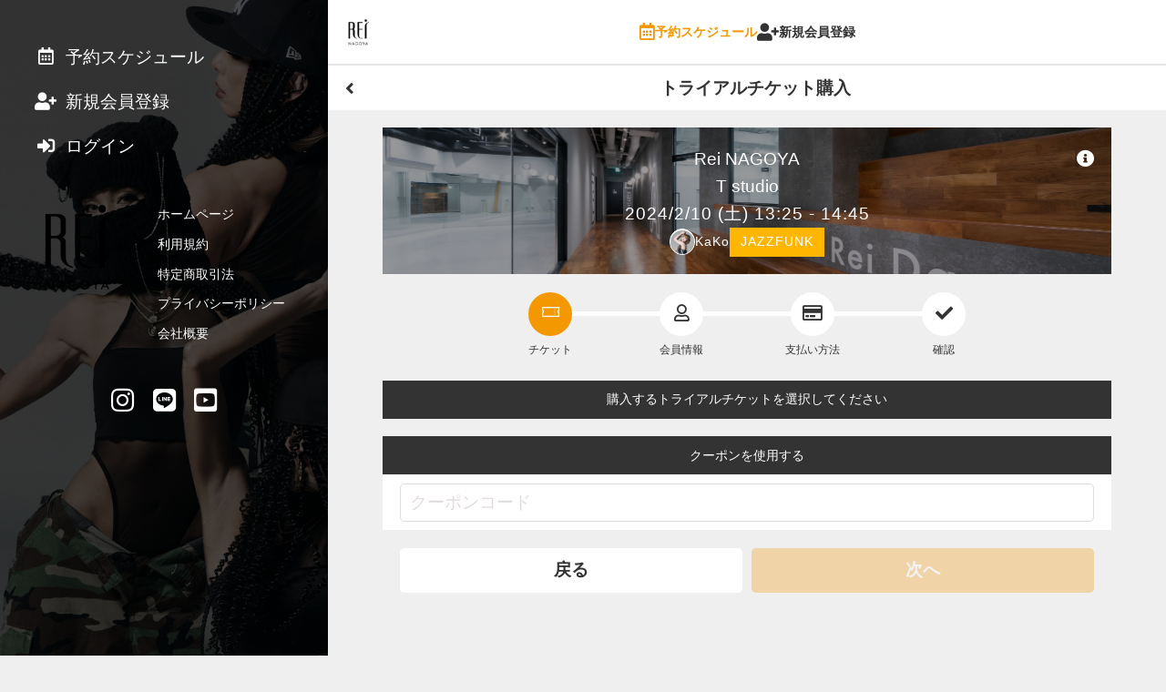

--- FILE ---
content_type: text/html; charset=utf-8
request_url: https://reserve.rei-dance.com/reserve/space/DYJ3VE1X/trial-register/
body_size: 76344
content:
<!doctype html>
<html data-n-head-ssr lang="ja" prefix="og: http://ogp.me/ns#" data-n-head="%7B%22lang%22:%7B%22ssr%22:%22ja%22%7D,%22prefix%22:%7B%22ssr%22:%22og:%20http://ogp.me/ns#%22%7D%7D">
  <head >
    <meta data-n-head="ssr" charset="utf-8"><meta data-n-head="ssr" name="viewport" content="width=device-width, initial-scale=1, viewport-fit=cover"><meta data-n-head="ssr" name="robots" content="noindex,nofollow,noarchive"><meta data-n-head="ssr" name="format-detection" content="telephone=no"><meta data-n-head="ssr" http-equiv="content-language" content="ja"><meta data-n-head="ssr" data-hid="description" name="description" content="Rei Dance Collection NAGOYA メンバーサイト"><meta data-n-head="ssr" data-hid="og:title" property="og:title" name="og:title" content="Rei Dance Collection NAGOYA メンバーサイト"><meta data-n-head="ssr" data-hid="og:site_name" property="og:site_name" name="og:site_name" content="Rei Dance Collection NAGOYA メンバーサイト"><meta data-n-head="ssr" data-hid="og:type" property="og:type" name="og:type" content="website"><meta data-n-head="ssr" data-hid="og:url" property="og:url" name="og:url" content="https://rei-nagoya.jp//reserve/space/DYJ3VE1X/trial-register/"><meta data-n-head="ssr" data-hid="og:description" property="og:description" name="og:description" content="undefined"><meta data-n-head="ssr" data-hid="og:image" property="og:image" name="og:image" content="undefined"><meta data-n-head="ssr" data-hid="twitter:card" name="twitter:card" content="summary_large_image"><meta data-n-head="ssr" name="apple-mobile-web-app-title" content="Rei Dance Collection NAGOYA メンバーサイト"><title>Rei Dance Collection NAGOYA メンバーサイト</title><link data-n-head="ssr" rel="stylesheet" href="/fonts/fontawesome5/css/all.min.css"><link data-n-head="ssr" rel="stylesheet" href="/fonts/origin/style.css"><link data-n-head="ssr" rel="icon" href="https://reserve.rei-dance.com/api/system/dbfiles/15fc1b22796a6904e67621646f5a5b85c3cd00b215fabe4b4a5be6d1b06c0861.png" type="image/x-icon"><link data-n-head="ssr" rel="apple-touch-icon" href="/favicons/apple-touch-icon.png" type="image/png" sizes="512x512"><link data-n-head="ssr" rel="apple-touch-icon" href="/favicons/apple-touch-icon.png" type="image/png" sizes="192x192"><link data-n-head="ssr" rel="apple-touch-icon" href="/favicons/apple-touch-icon.png" type="image/png" sizes="152x152"><link data-n-head="ssr" rel="apple-touch-icon" href="/favicons/apple-touch-icon.png" type="image/png" sizes="144x144"><link data-n-head="ssr" rel="apple-touch-icon" href="/favicons/apple-touch-icon.png" type="image/png" sizes="76x76"><link data-n-head="ssr" rel="apple-touch-icon" href="/favicons/apple-touch-icon.png" type="image/png" sizes="72x72"><link data-n-head="ssr" rel="stylesheet" href=""><style data-n-head="ssr" type="text/css">:root { --font-en:  -apple-system, BlinkMacSystemFont, "游ゴシック体", YuGothic, "Yu Gothic M", "游ゴシック Medium", "Yu Gothic Medium", "ヒラギノ角ゴ ProN W3", "Hiragino Kaku Gothic ProN W3", HiraKakuProN-W3, "ヒラギノ角ゴ ProN", "Hiragino Kaku Gothic ProN", "ヒラギノ角ゴ Pro", "Hiragino Kaku Gothic Pro", "メイリオ", Meiryo, Osaka, "ＭＳ Ｐゴシック", "MS PGothic", "Helvetica Neue", HelveticaNeue, Helvetica, Arial, "Segoe UI", sans-serif, "Apple Color Emoji", "Segoe UI Emoji", "Segoe UI Symbol", "Noto Color Emoji";
--color-red: #e84118;
--font-base:  -apple-system, BlinkMacSystemFont, "游ゴシック体", YuGothic, "Yu Gothic M", "游ゴシック Medium", "Yu Gothic Medium", "ヒラギノ角ゴ ProN W3", "Hiragino Kaku Gothic ProN W3", HiraKakuProN-W3, "ヒラギノ角ゴ ProN", "Hiragino Kaku Gothic ProN", "ヒラギノ角ゴ Pro", "Hiragino Kaku Gothic Pro", "メイリオ", Meiryo, Osaka, "ＭＳ Ｐゴシック", "MS PGothic", "Helvetica Neue", HelveticaNeue, Helvetica, Arial, "Segoe UI", sans-serif, "Apple Color Emoji", "Segoe UI Emoji", "Segoe UI Symbol", "Noto Color Emoji";
--color-base: #efefef;
--color-blue: #273c75;
--color-link: #F39800;
--color-black: #000000;
--color-cover: rgba(0, 0, 0, 0.4);
--color-gray1: #333333;
--color-gray2: #666666;
--color-gray3: #aaaaaa;
--color-gray4: #dddddd;
--color-gray5: #efefef;
--color-green: #44bd32;
--color-muted: #525050;
--color-white: #ffffff;
--color-yellow: #e1b12c;
--color-primary: #F39800;
--form-color-ph: #E1DBDB;
--color-red-text: #ffffff;
--color-base-over: #ffffff;
--color-base-text: #333333;
--color-blue-text: #ffffff;
--color-clickable: rgba(0, 0, 0, 0.1);
--color-footer-bg: #ffffff;
--color-header-bg: #ffffff;
--color-secondary: #333333;
--color-cover-text: #ffffff;
--color-green-text: #ffffff;
--color-muted-text: #666666;
--color-selectable: rgba(243, 152, 0, 0.2);
--color-footer-text: #333333;
--color-header-text: #333333;
--color-screensaver: #000000;
--color-yellow-text: #333333;
--color-primary-text: #ffffff;
--color-sidebar-cover: rgba(0, 0, 0, 0.7);
--color-base-over-text: #333333;
--color-secondary-text: #ffffff;
--color-header-current-text: #F39800;
--color-bottom-navigation-bg: rgba(255, 255, 255, 0.95);
--color-bottom-navigation-text: #333333;
--color-screensaver-caption-to: rgba(243, 152, 0, 0.8);
--color-screensaver-caption-from: rgba(255, 255, 255, 0.8);
--color-bottom-navigation-current-text: #F39800;
--color-sidebar-cover-breakpoint3-min-width: rgba(0, 0, 0, 0.7); }</style><script data-n-head="ssr" type="text/javascript">window.dataLayer = window.dataLayer || []; dataLayer.push({})</script><script data-n-head="ssr" type="text/javascript">
(function(w,d,s,l,i){w[l]=w[l]||[];w[l].push({'gtm.start':
new Date().getTime(),event:'gtm.js'});var f=d.getElementsByTagName(s)[0],
j=d.createElement(s),dl=l!='dataLayer'?'&l='+l:'';j.async=true;j.src=
'https://www.googletagmanager.com/gtm.js?id='+i+dl;f.parentNode.insertBefore(j,f);
})(window,document,'script','dataLayer','GTM-WBBWMWP');</script><link rel="preload" href="/_nuxt/45a65f3.js" as="script"><link rel="preload" href="/_nuxt/2cd6e66.js" as="script"><link rel="preload" href="/_nuxt/e1d5eed.js" as="script"><link rel="preload" href="/_nuxt/e091ba1.js" as="script"><link rel="preload" href="/_nuxt/37249da.js" as="script"><link rel="preload" href="/_nuxt/7c1dfa2.js" as="script"><style data-vue-ssr-id="0f40e736:0 6113ff75:0 34fcf8d0:0 e83140a2:0 0f1f5fbc:0 5f830b2c:0 48aafb99:0 74277413:0 60d4d537:0 8796103e:0 4530752c:0 19cbaeb2:0 979ba3f0:0 6c415c42:0 b5733348:0">abbr,address,article,aside,audio,b,blockquote,body,canvas,caption,cite,code,dd,del,details,dfn,div,dl,dt,em,fieldset,figcaption,figure,footer,form,h1,h2,h3,h4,h5,h6,header,hgroup,html,i,iframe,img,ins,kbd,label,legend,li,mark,menu,nav,object,ol,p,pre,q,samp,section,small,span,strong,sub,summary,sup,table,tbody,td,tfoot,th,thead,time,tr,ul,var,video{background:transparent;border:0;font-size:100%;margin:0;outline:0;padding:0;vertical-align:baseline}body{line-height:1}article,aside,details,figcaption,figure,footer,header,hgroup,menu,nav,section{display:block}nav ul{list-style:none}blockquote,q{quotes:none}blockquote:after,blockquote:before,q:after,q:before{content:"";content:none}a{background:transparent;font-size:100%;margin:0;padding:0;vertical-align:baseline}ins{-webkit-text-decoration:none;text-decoration:none}ins,mark{background-color:#ff9;color:#000}mark{font-style:italic;font-weight:700}del{-webkit-text-decoration:line-through;text-decoration:line-through}abbr[title],dfn[title]{border-bottom:1px dotted;cursor:help}table{border-collapse:collapse;border-spacing:0}hr{border:0;border-top:1px solid #ccc;display:block;height:1px;margin:1em 0;padding:0}input,select{vertical-align:middle}*{box-sizing:border-box}html{font-size:10px;height:100%;width:100%;-webkit-text-size-adjust:100%;-moz-text-size-adjust:100%;text-size-adjust:100%}@media screen and (min-width:1024px){html{font-size:12px}}body{background-color:var(--color-base);font-family:var(--font-base);font-size:1.6rem;height:100%;line-height:2.56rem;width:100%}body,body a{color:var(--color-base-text)}main{padding-bottom:7.6rem}label{display:inline;display:initial}a{color:var(--color-base-text);cursor:pointer;-webkit-text-decoration:none;text-decoration:none}button{font-family:inherit;margin:0}h1{font-size:2.2rem;line-height:3.52rem}h2{font-size:2rem;line-height:3.2rem}h3{font-size:1.6rem;line-height:2.56rem}h4{font-size:2rem;line-height:3.2rem}h5{font-size:2.2rem;line-height:3.52rem}img{vertical-align:middle}table{width:100%}table td{vertical-align:middle}.f_checkbox input{display:none}.f_checkbox.discount_available .discount_available_custom{height:2rem}.f_checkbox.discount_available .discount_available_custom input+.check{left:0;top:inherit}.f_checkbox input+.check{border:.2rem solid var(--form-color-ph,var(--color-form-ph,var(--color-muted)));border-radius:.4rem;content:"";cursor:pointer;display:block;height:2rem;left:1.6rem;top:.8rem;width:2rem}.f_checkbox input+.check,.f_checkbox input:checked+.check:before{font-family:"Font Awesome 5 Free";font-weight:900;margin:auto 0;position:absolute}.f_checkbox input:checked+.check:before{animation:box_check .5s ease-in-out forwards;border:none;bottom:0;color:var(--form-color-primary,var(--color-form-primary,var(--color-primary)));content:"";height:2.2rem;opacity:0;top:0}.f_checkbox input:disabled+.check{cursor:not-allowed}@keyframes box_check{0%{opacity:0}to{opacity:1}}.f_checkbox2{position:relative}.f_checkbox2 input{display:none}.f_checkbox2 input+span{-webkit-appearance:none;-moz-appearance:none;appearance:none;background:none;border:none;cursor:pointer;display:inline-block;height:1.2rem;position:relative;width:1.6rem}.f_checkbox2 input+span:focus{outline:none}.f_checkbox2 input+span:after,.f_checkbox2 input+span:before{bottom:0;content:"";display:inline-block;margin:auto 0;position:absolute;top:0}.f_checkbox2 input+span:before{border:.2rem solid var(--form-color-ph,var(--color-form-ph,var(--color-muted)));box-sizing:border-box;height:1.6rem;line-height:1.6rem;transition:all .3s ease-in-out;width:1.6rem;z-index:1}.f_checkbox2 input+span:after{height:1.2rem;width:1.2rem}.f_checkbox2 input:disabled+span:before{background-color:var(--color-gray5);border-color:var(--color-gray3)}.f_checkbox2 input:checked+span:before{border-color:var(--form-color-checked,var(--form-color-primary,var(--color-form-primary,var(--color-primary))));border-right:none;border-top:none;height:.8rem;outline:0;top:-.4rem;transform:rotate(-45deg)}.f_checkbox2 input:disabled+span{cursor:not-allowed}.f_checkbox3{margin-bottom:.8rem;position:relative}.f_checkbox3 input{display:none}.f_checkbox3 a{-webkit-text-decoration:underline;text-decoration:underline}.f_checkbox3 .large span{-webkit-appearance:none;-moz-appearance:none;appearance:none;background:none;border:none;cursor:pointer;display:inline-block;height:1.2rem;margin-right:1.6rem;position:relative;width:2rem}.f_checkbox3 .large span:focus{outline:none}.f_checkbox3 .large span:after,.f_checkbox3 .large span:before{bottom:0;content:"";display:inline-block;margin:auto 0;position:absolute;top:0}.f_checkbox3 .large span:before{border:.2rem solid var(--form-color-ph,var(--color-form-ph,var(--color-muted)));height:2rem;line-height:1.6rem;transition:all .3s ease-in-out;width:2rem;z-index:1}.f_checkbox3 .large span:after{height:1.2rem;width:1.2rem}.f_checkbox3 input:checked+.large span:before{border-color:var(--form-color-checked,var(--form-color-primary,var(--color-form-primary,var(--color-primary))));border-right:none;border-top:none;height:.8rem;outline:0;top:-.4rem;transform:rotate(-45deg)}.f_checkbox3 input:disabled+.large span{cursor:not-allowed}.f_select{background-color:var(--form-color-bg,var(--color-form-bg,var(--color-base-over)));border:.1rem solid var(--form-color-border,var(--color-form-border,var(--color-gray4)));border-radius:.4rem;display:inline-block;padding:.4rem .8rem;position:relative}.f_select,.f_select a,.f_select select{color:var(--form-color-text,var(--color-form-text,var(--color-base-over-text)))}.f_select select{-webkit-appearance:none;-moz-appearance:none;appearance:none;background-color:var(--form-color-bg,var(--color-form-bg,var(--color-base-over)));border:none;border-radius:0;font-size:1.6rem;line-height:2.56rem;padding:.4rem/2 0;padding:var(--form-space-vt,.4rem)/2 var(--form-space-hr,0)}.f_select select a{color:var(--form-color-text,var(--color-form-text,var(--color-base-over-text)))}.f_select select::-webkit-input-placeholder{color:var(--form-color-ph,var(--color-form-ph,var(--color-muted)));font-size:1.6rem;line-height:2.56rem}.f_select select::-moz-placeholder{color:var(--form-color-ph,var(--color-form-ph,var(--color-muted)));font-size:1.6rem;line-height:2.56rem}.f_select select:-ms-input-placeholder{color:var(--form-color-ph,var(--color-form-ph,var(--color-muted)));font-size:1.6rem;line-height:2.56rem}.f_select select:-moz-placeholder{color:var(--form-color-ph,var(--color-form-ph,var(--color-muted)));font-size:1.6rem;line-height:2.56rem}.f_select select:focus{outline:0}.f_select:after{align-items:center;bottom:0;content:"";display:flex;font-family:"Font Awesome 5 Free";font-size:1.6rem;font-weight:900;line-height:2.56rem;padding:.4rem/2 0;padding:var(--form-space-vt,.4rem)/2 var(--form-space-hr,0);pointer-events:none;position:absolute;right:.8rem;top:0}.f_select .bar{display:block;position:relative;width:100%}.f_select .bar:after,.f_select .bar:before{background:var(--form-color-primary,var(--color-form-primary,var(--color-primary)));bottom:1px;content:"";height:.2rem;position:absolute;transition:all .2s ease;width:0}.f_select .bar:before{left:50%}.f_select .bar:after{right:50%}.f_select select:focus~.bar:after,.f_select select:focus~.bar:before{width:50%}input[type=email],input[type=password],input[type=tel],input[type=text],textarea{background-color:var(--form-color-bg,var(--color-form-bg,var(--color-base-over)));border:none;border-radius:0;color:var(--form-color-text,var(--color-form-text,var(--color-base-over-text)));display:inline-block;font-family:inherit;font-size:1.6rem;line-height:2.56rem;padding:.4rem 0;padding:var(--form-space-vt,.4rem) var(--form-space-hr,0);vertical-align:middle}input[type=email] a,input[type=password] a,input[type=tel] a,input[type=text] a,textarea a{color:var(--form-color-text,var(--color-form-text,var(--color-base-over-text)))}input[type=email]::-webkit-input-placeholder,input[type=password]::-webkit-input-placeholder,input[type=tel]::-webkit-input-placeholder,input[type=text]::-webkit-input-placeholder,textarea::-webkit-input-placeholder{color:var(--form-color-ph,var(--color-form-ph,var(--color-muted)));font-size:1.6rem;line-height:2.56rem}input[type=email]::-moz-placeholder,input[type=password]::-moz-placeholder,input[type=tel]::-moz-placeholder,input[type=text]::-moz-placeholder,textarea::-moz-placeholder{color:var(--form-color-ph,var(--color-form-ph,var(--color-muted)));font-size:1.6rem;line-height:2.56rem}input[type=email]:-ms-input-placeholder,input[type=password]:-ms-input-placeholder,input[type=tel]:-ms-input-placeholder,input[type=text]:-ms-input-placeholder,textarea:-ms-input-placeholder{color:var(--form-color-ph,var(--color-form-ph,var(--color-muted)));font-size:1.6rem;line-height:2.56rem}input[type=email]:-moz-placeholder,input[type=password]:-moz-placeholder,input[type=tel]:-moz-placeholder,input[type=text]:-moz-placeholder,textarea:-moz-placeholder{color:var(--form-color-ph,var(--color-form-ph,var(--color-muted)));font-size:1.6rem;line-height:2.56rem}input[type=email].block,input[type=password].block,input[type=tel].block,input[type=text].block,textarea.block{display:block;width:100%}input[type=email]:focus,input[type=password]:focus,input[type=tel]:focus,input[type=text]:focus,textarea:focus{background-color:transparent;outline:0}.f_text{background-color:var(--form-color-bg,var(--color-form-bg,var(--color-base-over)));border:.1rem solid var(--form-color-border,var(--color-form-border,var(--color-gray4)));border-radius:.4rem;display:inline-block;padding:0 .8rem;position:relative}.f_text textarea{height:12.8rem}.f_text .bar{display:block;position:relative;width:100%}.f_text .bar:after,.f_text .bar:before{background:var(--form-color-primary,var(--color-form-primary,var(--color-primary)));bottom:1px;content:"";height:.2rem;position:absolute;transition:all .2s ease;width:0}.f_text .bar:before{left:50%}.f_text .bar:after{right:50%}.f_text:focus-within{border-color:var(--form-color-primary,var(--color-form-primary,var(--color-primary)))}.f_text.full{display:block}.f_text.disabled{background-color:var(--color-gray5);padding:.4rem .8rem}@media screen and (min-width:1280px){.l_root_container{margin-left:30rem}}.l_main_container{min-height:100vh}.l_container{margin:0 auto;max-width:600px}@media screen and (min-width:1280px){.l_container{max-width:800px}}.m_accordion>details.bg_default{background:var(--form-color-bg,var(--color-form-bg,var(--color-base-over)))}.m_accordion>details.bg_none{background:none}.m_accordion>details>.summary{color:var(--form-color-text,var(--color-form-text,var(--color-base-over-text)));cursor:pointer}.m_alert{display:inline-block;margin:0 auto;position:relative;text-align:center;width:100%}.m_alert.expand>.inner{max-height:100vh;overflow:auto;-webkit-overflow-scrolling:touch}.m_alert.expand>.inner:before{display:none}.m_alert.excerpt>.inner{max-height:8rem}.m_alert>.inner{max-height:4rem;overflow:hidden;padding:1.6rem;position:relative;transition:all .2s}.m_alert>.inner.primary_border{background-color:var(--color-primary-text);border:.2rem solid var(--color-primary);color:var(--color-primary)}.m_alert>.inner.primary_border a{color:var(--color-primary)}.m_alert>.inner.secondary_border{background-color:var(--color-secondary-text);border:.2rem solid var(--color-secondary);color:var(--color-secondary)}.m_alert>.inner.secondary_border a{color:var(--color-secondary)}.m_alert>.inner.base_border{background-color:var(--color-base-text);border:.2rem solid var(--color-base);color:var(--color-base)}.m_alert>.inner.base_border a{color:var(--color-base)}.m_alert>.inner.base_over_border{background-color:var(--color-base-over-text);border:.2rem solid var(--color-base-over);color:var(--color-base-over)}.m_alert>.inner.base_over_border a{color:var(--color-base-over)}.m_alert>.inner.muted_border{background-color:var(--color-muted-text);border:.2rem solid var(--color-muted);color:var(--color-muted)}.m_alert>.inner.muted_border a{color:var(--color-muted)}.m_alert>.inner.muted_new_border{background-color:var(--color-gray3);border:.2rem solid var(--color-base);color:var(--color-base)}.m_alert>.inner.muted_new_border a{color:var(--color-base)}.m_alert>.inner.success_border{background-color:var(--color-green-text);border:.2rem solid var(--color-green);color:var(--color-green)}.m_alert>.inner.success_border a{color:var(--color-green)}.m_alert>.inner.info_border{background-color:var(--color-blue-text);border:.2rem solid var(--color-blue);color:var(--color-blue)}.m_alert>.inner.info_border a{color:var(--color-blue)}.m_alert>.inner.warn_border{background-color:var(--color-yellow-text);border:.2rem solid var(--color-yellow);color:var(--color-yellow)}.m_alert>.inner.warn_border a{color:var(--color-yellow)}.m_alert>.inner.danger_border{background-color:var(--color-red-text);border:.2rem solid var(--color-red);color:var(--color-red)}.m_alert>.inner.danger_border a{color:var(--color-red)}.m_alert>.inner.transparent_border{border:.2rem solid transparent;color:transparent}.m_alert>.inner.transparent_border a{color:transparent}.m_alert>.inner.transparent_base_border{background-color:var(--color-base-text);border:.2rem solid transparent;color:transparent}.m_alert>.inner.transparent_base_border a{color:transparent}.m_alert>.inner.transparent_over_border{background-color:var(--color-base-over-text);border:.2rem solid transparent;color:transparent}.m_alert>.inner.transparent_over_border a{color:transparent}.m_alert>.inner.transparent_black_border{background-color:var(--color-black);border:.2rem solid transparent;color:transparent}.m_alert>.inner.transparent_black_border a{color:transparent}.m_alert>.inner.transparent_white_border{background-color:var(--color-white);border:.2rem solid transparent;color:transparent}.m_alert>.inner.transparent_white_border a{color:transparent}.m_alert>.inner.transparent_primary_border{background-color:var(--color-primary);border:.2rem solid transparent;color:transparent}.m_alert>.inner.transparent_primary_border a{color:transparent}.m_alert>.inner.form_border{background-color:var(--form-color-text,var(--color-form-text,var(--color-base-over-text)));border:.2rem solid var(--form-color-bg,var(--color-form-bg,var(--color-base-over)))}.m_alert>.inner.form_border,.m_alert>.inner.form_border a{color:var(--form-color-bg,var(--color-form-bg,var(--color-base-over)))}@media screen and (max-width:1024px){.m_alert>.inner{border-left:none!important;border-right:none!important}}.m_alert>.inner.transparent_responsive{border:.2rem solid var(--color-white)}@media screen and (min-width:1024px){.m_alert>.inner.transparent_responsive{border:.2rem solid var(--color-black);text-align:center}}.m_alert>.inner:before{background:linear-gradient(180deg,transparent 50%,hsla(0,0%,100%,0) 51%,hsla(0,0%,100%,.9));bottom:0;content:"";left:0;position:absolute;right:0;top:0}.m_alert>.inner>h2{font-size:1.6rem;line-height:2.56rem;margin-bottom:.8rem}.m_alert>.inner>p{display:inline-block;font-size:1.4rem;line-height:2.24rem}.m_alert>.inner .m_button,.m_alert>.inner>button{display:block;margin:auto}.m_alert>button{animation:alert_expand_button 2s ease-in-out infinite;border:none;border-radius:50%;bottom:-1.2rem;height:2.4rem;left:0;margin:0 auto;padding:0;position:absolute;right:0;text-align:center;width:2.4rem;z-index:10}.m_alert>button.primary{background-color:var(--color-primary)}.m_alert>button.primary,.m_alert>button.primary a{color:var(--color-primary-text)}.m_alert>button.secondary{background-color:var(--color-secondary)}.m_alert>button.secondary,.m_alert>button.secondary a{color:var(--color-secondary-text)}.m_alert>button.base{background-color:var(--color-base)}.m_alert>button.base,.m_alert>button.base a{color:var(--color-base-text)}.m_alert>button.base_over{background-color:var(--color-base-over)}.m_alert>button.base_over,.m_alert>button.base_over a{color:var(--color-base-over-text)}.m_alert>button.muted{background-color:var(--color-muted)}.m_alert>button.muted,.m_alert>button.muted a{color:var(--color-muted-text)}.m_alert>button.muted_new{background-color:var(--color-base);color:var(--color-gray3)}.m_alert>button.muted_new a{color:var(--color-gray3)}.m_alert>button.success{background-color:var(--color-green)}.m_alert>button.success,.m_alert>button.success a{color:var(--color-green-text)}.m_alert>button.info{background-color:var(--color-blue)}.m_alert>button.info,.m_alert>button.info a{color:var(--color-blue-text)}.m_alert>button.warn{background-color:var(--color-yellow)}.m_alert>button.warn,.m_alert>button.warn a{color:var(--color-yellow-text)}.m_alert>button.danger{background-color:var(--color-red)}.m_alert>button.danger,.m_alert>button.danger a{color:var(--color-red-text)}.m_alert>button.transparent{background-color:transparent}.m_alert>button.transparent_base{background-color:transparent;color:var(--color-base-text)}.m_alert>button.transparent_base a{color:var(--color-base-text)}.m_alert>button.transparent_over{background-color:transparent}.m_alert>button.transparent_over,.m_alert>button.transparent_over a{color:var(--color-base-over-text)}.m_alert>button.transparent_black{background-color:transparent;color:var(--color-black)}.m_alert>button.transparent_black a{color:var(--color-black)}.m_alert>button.transparent_white{background-color:transparent;color:var(--color-white)}.m_alert>button.transparent_white a{color:var(--color-white)}.m_alert>button.transparent_primary{background-color:transparent;color:var(--color-primary)}.m_alert>button.transparent_primary a{color:var(--color-primary)}.m_alert>button.form{background-color:var(--form-color-bg,var(--color-form-bg,var(--color-base-over)))}.m_alert>button.form,.m_alert>button.form a{color:var(--form-color-text,var(--color-form-text,var(--color-base-over-text)))}.m_alert>button.primary_border{background-color:var(--color-primary-text);border:.2rem solid var(--color-primary);color:var(--color-primary)}.m_alert>button.primary_border a{color:var(--color-primary)}.m_alert>button.secondary_border{background-color:var(--color-secondary-text);border:.2rem solid var(--color-secondary);color:var(--color-secondary)}.m_alert>button.secondary_border a{color:var(--color-secondary)}.m_alert>button.base_border{background-color:var(--color-base-text);border:.2rem solid var(--color-base);color:var(--color-base)}.m_alert>button.base_border a{color:var(--color-base)}.m_alert>button.base_over_border{background-color:var(--color-base-over-text);border:.2rem solid var(--color-base-over);color:var(--color-base-over)}.m_alert>button.base_over_border a{color:var(--color-base-over)}.m_alert>button.muted_border{background-color:var(--color-muted-text);border:.2rem solid var(--color-muted);color:var(--color-muted)}.m_alert>button.muted_border a{color:var(--color-muted)}.m_alert>button.muted_new_border{background-color:var(--color-gray3);border:.2rem solid var(--color-base);color:var(--color-base)}.m_alert>button.muted_new_border a{color:var(--color-base)}.m_alert>button.success_border{background-color:var(--color-green-text);border:.2rem solid var(--color-green);color:var(--color-green)}.m_alert>button.success_border a{color:var(--color-green)}.m_alert>button.info_border{background-color:var(--color-blue-text);border:.2rem solid var(--color-blue);color:var(--color-blue)}.m_alert>button.info_border a{color:var(--color-blue)}.m_alert>button.warn_border{background-color:var(--color-yellow-text);border:.2rem solid var(--color-yellow);color:var(--color-yellow)}.m_alert>button.warn_border a{color:var(--color-yellow)}.m_alert>button.danger_border{background-color:var(--color-red-text);border:.2rem solid var(--color-red);color:var(--color-red)}.m_alert>button.danger_border a{color:var(--color-red)}.m_alert>button.transparent_border{border:.2rem solid transparent;color:transparent}.m_alert>button.transparent_border a{color:transparent}.m_alert>button.transparent_base_border{background-color:var(--color-base-text);border:.2rem solid transparent;color:transparent}.m_alert>button.transparent_base_border a{color:transparent}.m_alert>button.transparent_over_border{background-color:var(--color-base-over-text);border:.2rem solid transparent;color:transparent}.m_alert>button.transparent_over_border a{color:transparent}.m_alert>button.transparent_black_border{background-color:var(--color-black);border:.2rem solid transparent;color:transparent}.m_alert>button.transparent_black_border a{color:transparent}.m_alert>button.transparent_white_border{background-color:var(--color-white);border:.2rem solid transparent;color:transparent}.m_alert>button.transparent_white_border a{color:transparent}.m_alert>button.transparent_primary_border{background-color:var(--color-primary);border:.2rem solid transparent;color:transparent}.m_alert>button.transparent_primary_border a{color:transparent}.m_alert>button.form_border{background-color:var(--form-color-text,var(--color-form-text,var(--color-base-over-text)));border:.2rem solid var(--form-color-bg,var(--color-form-bg,var(--color-base-over)))}.m_alert>button.form_border,.m_alert>button.form_border a{color:var(--form-color-bg,var(--color-form-bg,var(--color-base-over)))}@keyframes alert_expand_button{0%{transform:translateY(0)}10%{transform:translateY(2px)}20%{transform:translateY(0)}to{transform:translateY(0)}}.m_avatar{background-color:var(--color-base-over);background-position:50%;background-repeat:no-repeat;background-size:cover;border:.4rem solid var(--color-base-over);border-radius:50%;display:inline-block;height:6rem;overflow:hidden;vertical-align:middle;width:6rem}.m_avatar.icon{align-items:center;display:flex;justify-content:center}.m_avatar.icon>i{display:inline-block;font-size:5rem;line-height:8rem;margin-top:.8rem}.m_avatar.square{border-radius:.4rem}.m_avatar.square.full{background-position:top;background-size:cover;border:none;border-radius:0;display:block;height:100px;width:100%}.m_avatar.ml{height:8rem;width:8rem}.m_avatar.lg{height:10rem;width:10rem}.m_avatar.lg.icon>i{font-size:8rem;line-height:12.8rem;margin-top:2.4rem}.m_avatar.sm{border:.1rem solid var(--color-base-over);height:3.2rem;width:3.2rem}.m_avatar.sm.icon>i{font-size:2.4rem;line-height:3.84rem}.m_avatar.xs{height:2.4rem;width:2.4rem}.m_avatar.xs,.m_avatar.xxs{border:.1rem solid var(--color-base-over)}.m_avatar.xxs{height:2rem;width:2rem}.m_badge{background-color:var(--color-red);border:.2rem solid var(--color-red-text);border-radius:50%;height:1rem;position:absolute;right:calc(50% - 1.6rem);top:.8rem;width:1rem}.m_badge,.m_button{display:inline-block}.m_button{border:none;border-radius:.4rem;cursor:pointer;font-size:1.6rem;font-weight:700;line-height:2.56rem;outline:none;padding:.8rem 1.6rem;text-align:center;-webkit-text-decoration:none;text-decoration:none;transition:all .2s;vertical-align:middle;white-space:nowrap}.m_button:active{transform:translate(1px,1px)}.m_button.disabled,.m_button:disabled{opacity:.3;pointer-events:none}.m_button.square{border-radius:0}.m_button.bold{font-weight:700}.m_button.circle{border-radius:50%;height:3rem;width:3rem}.m_button.circle>i{vertical-align:text-top}.m_button.block{display:block;width:100%}.m_button.icon{padding:.8rem}.m_button.icon.xs{padding:.4rem}.m_button.text_link{background-color:var(--color-base-over);color:var(--color-primary);padding:0}.m_button.text-wrap{white-space:normal}.m_button.xlg{font-size:2.2rem;line-height:3.52rem}.m_button.lg{font-size:2rem;line-height:3.2rem}.m_button.sm,.m_button.xs{font-size:1.2rem;line-height:1.92rem}.m_button.xs{padding:.2rem .8rem}.m_button.primary{background-color:var(--color-primary)}.m_button.primary,.m_button.primary a{color:var(--color-primary-text)}.m_button.secondary{background-color:var(--color-secondary)}.m_button.secondary,.m_button.secondary a{color:var(--color-secondary-text)}.m_button.base{background-color:var(--color-base)}.m_button.base,.m_button.base a{color:var(--color-base-text)}.m_button.base_over{background-color:var(--color-base-over)}.m_button.base_over,.m_button.base_over a{color:var(--color-base-over-text)}.m_button.muted{background-color:var(--color-muted)}.m_button.muted,.m_button.muted a{color:var(--color-muted-text)}.m_button.muted_new{background-color:var(--color-base)}.m_button.muted_new,.m_button.muted_new a{color:var(--color-gray3)}.m_button.success{background-color:var(--color-green)}.m_button.success,.m_button.success a{color:var(--color-green-text)}.m_button.info{background-color:var(--color-blue)}.m_button.info,.m_button.info a{color:var(--color-blue-text)}.m_button.warn{background-color:var(--color-yellow)}.m_button.warn,.m_button.warn a{color:var(--color-yellow-text)}.m_button.danger{background-color:var(--color-red)}.m_button.danger,.m_button.danger a{color:var(--color-red-text)}.m_button.transparent,.m_button.transparent_base{background-color:transparent}.m_button.transparent_base,.m_button.transparent_base a{color:var(--color-base-text)}.m_button.transparent_over{background-color:transparent}.m_button.transparent_over,.m_button.transparent_over a{color:var(--color-base-over-text)}.m_button.transparent_black{background-color:transparent;color:var(--color-black)}.m_button.transparent_black a{color:var(--color-black)}.m_button.transparent_white{background-color:transparent;color:var(--color-white)}.m_button.transparent_white a{color:var(--color-white)}.m_button.transparent_primary{background-color:transparent;color:var(--color-primary)}.m_button.transparent_primary a{color:var(--color-primary)}.m_button.form{background-color:var(--form-color-bg,var(--color-form-bg,var(--color-base-over)))}.m_button.form,.m_button.form a{color:var(--form-color-text,var(--color-form-text,var(--color-base-over-text)))}.m_button.primary_border{background-color:var(--color-primary-text);border:.2rem solid var(--color-primary)}.m_button.primary_border,.m_button.primary_border a{color:var(--color-primary)}.m_button.secondary_border{background-color:var(--color-secondary-text);border:.2rem solid var(--color-secondary)}.m_button.secondary_border,.m_button.secondary_border a{color:var(--color-secondary)}.m_button.base_border{background-color:var(--color-base-text);border:.2rem solid var(--color-base)}.m_button.base_border,.m_button.base_border a{color:var(--color-base)}.m_button.base_over_border{background-color:var(--color-base-over-text);border:.2rem solid var(--color-base-over)}.m_button.base_over_border,.m_button.base_over_border a{color:var(--color-base-over)}.m_button.muted_border{background-color:var(--color-muted-text);border:.2rem solid var(--color-muted)}.m_button.muted_border,.m_button.muted_border a{color:var(--color-muted)}.m_button.muted_new_border{background-color:var(--color-gray3);border:.2rem solid var(--color-base);color:var(--color-base)}.m_button.muted_new_border a{color:var(--color-base)}.m_button.success_border{background-color:var(--color-green-text);border:.2rem solid var(--color-green);color:var(--color-green)}.m_button.success_border a{color:var(--color-green)}.m_button.info_border{background-color:var(--color-blue-text);border:.2rem solid var(--color-blue)}.m_button.info_border,.m_button.info_border a{color:var(--color-blue)}.m_button.warn_border{background-color:var(--color-yellow-text);border:.2rem solid var(--color-yellow)}.m_button.warn_border,.m_button.warn_border a{color:var(--color-yellow)}.m_button.danger_border{background-color:var(--color-red-text);border:.2rem solid var(--color-red);color:var(--color-red)}.m_button.danger_border a{color:var(--color-red)}.m_button.transparent_border{border:.2rem solid transparent;color:transparent}.m_button.transparent_border a{color:transparent}.m_button.transparent_base_border{background-color:var(--color-base-text);border:.2rem solid transparent;color:transparent}.m_button.transparent_base_border a{color:transparent}.m_button.transparent_over_border{background-color:var(--color-base-over-text);border:.2rem solid transparent;color:transparent}.m_button.transparent_over_border a{color:transparent}.m_button.transparent_black_border{background-color:var(--color-black);border:.2rem solid transparent;color:transparent}.m_button.transparent_black_border a{color:transparent}.m_button.transparent_white_border{background-color:var(--color-white);border:.2rem solid transparent;color:transparent}.m_button.transparent_white_border a{color:transparent}.m_button.transparent_primary_border{background-color:var(--color-primary);border:.2rem solid transparent;color:transparent}.m_button.transparent_primary_border a{color:transparent}.m_button.form_border{background-color:var(--form-color-text,var(--color-form-text,var(--color-base-over-text)));border:.2rem solid var(--form-color-bg,var(--color-form-bg,var(--color-base-over)))}.m_button.form_border,.m_button.form_border a{color:var(--form-color-bg,var(--color-form-bg,var(--color-base-over)))}.m_button_container{display:flex;flex-direction:column;margin:1.6rem}.m_button_container>.m_button{display:block;flex:1}.m_button_container>.m_button:not(:first-child){margin-right:0;margin-top:.8rem}@media screen and (min-width:1024px){.m_button_container.center{align-items:center;justify-content:center}.m_button_container{flex-direction:row-reverse;justify-content:space-between}.m_button_container>.m_button:not(:first-child){margin-right:.8rem;margin-top:0}}.m_button_container.horizontal{flex-direction:row-reverse;justify-content:space-between}.m_button_container.horizontal.reverse{flex-direction:row}.m_button_container.horizontal>.m_button:not(:first-child){margin-right:.8rem;margin-top:0}.m_button_container.verticlal{align-items:center;flex-direction:column}@media screen and (min-width:1024px){.m_button_container.verticlal{flex-direction:column;justify-content:space-between}.m_button_container.verticlal>.m_button:not(:first-child){margin-right:0;margin-top:.8rem}}.m_card{background-color:var(--color-base-over);border-radius:.4rem;margin:0;padding:1.6rem;position:relative}.m_card,.m_card a{color:var(--color-base-over-text)}.m_card.primary{background-color:var(--color-primary)}.m_card.primary,.m_card.primary a{color:var(--color-primary-text)}.m_card.secondary{background-color:var(--color-secondary)}.m_card.secondary,.m_card.secondary a{color:var(--color-secondary-text)}.m_card.base{background-color:var(--color-base)}.m_card.base,.m_card.base a{color:var(--color-base-text)}.m_card.base_over{background-color:var(--color-base-over)}.m_card.base_over,.m_card.base_over a{color:var(--color-base-over-text)}.m_card.muted{background-color:var(--color-muted)}.m_card.muted,.m_card.muted a{color:var(--color-muted-text)}.m_card.muted_new{background-color:var(--color-base)}.m_card.muted_new,.m_card.muted_new a{color:var(--color-gray3)}.m_card.success{background-color:var(--color-green)}.m_card.success,.m_card.success a{color:var(--color-green-text)}.m_card.info{background-color:var(--color-blue)}.m_card.info,.m_card.info a{color:var(--color-blue-text)}.m_card.warn{background-color:var(--color-yellow)}.m_card.warn,.m_card.warn a{color:var(--color-yellow-text)}.m_card.danger{background-color:var(--color-red)}.m_card.danger,.m_card.danger a{color:var(--color-red-text)}.m_card.transparent,.m_card.transparent_base{background-color:transparent}.m_card.transparent_base,.m_card.transparent_base a{color:var(--color-base-text)}.m_card.transparent_over{background-color:transparent}.m_card.transparent_over,.m_card.transparent_over a{color:var(--color-base-over-text)}.m_card.transparent_black{background-color:transparent;color:var(--color-black)}.m_card.transparent_black a{color:var(--color-black)}.m_card.transparent_white{background-color:transparent;color:var(--color-white)}.m_card.transparent_white a{color:var(--color-white)}.m_card.transparent_primary{background-color:transparent;color:var(--color-primary)}.m_card.transparent_primary a{color:var(--color-primary)}.m_card.form{background-color:var(--form-color-bg,var(--color-form-bg,var(--color-base-over)))}.m_card.form,.m_card.form a{color:var(--form-color-text,var(--color-form-text,var(--color-base-over-text)))}.m_card.primary_border{background-color:var(--color-primary-text);border:.2rem solid var(--color-primary)}.m_card.primary_border,.m_card.primary_border a{color:var(--color-primary)}.m_card.secondary_border{background-color:var(--color-secondary-text);border:.2rem solid var(--color-secondary)}.m_card.secondary_border,.m_card.secondary_border a{color:var(--color-secondary)}.m_card.base_border{background-color:var(--color-base-text);border:.2rem solid var(--color-base)}.m_card.base_border,.m_card.base_border a{color:var(--color-base)}.m_card.base_over_border{background-color:var(--color-base-over-text);border:.2rem solid var(--color-base-over)}.m_card.base_over_border,.m_card.base_over_border a{color:var(--color-base-over)}.m_card.muted_border{background-color:var(--color-muted-text);border:.2rem solid var(--color-muted)}.m_card.muted_border,.m_card.muted_border a{color:var(--color-muted)}.m_card.muted_new_border{background-color:var(--color-gray3);border:.2rem solid var(--color-base);color:var(--color-base)}.m_card.muted_new_border a{color:var(--color-base)}.m_card.success_border{background-color:var(--color-green-text);border:.2rem solid var(--color-green)}.m_card.success_border,.m_card.success_border a{color:var(--color-green)}.m_card.info_border{background-color:var(--color-blue-text);border:.2rem solid var(--color-blue)}.m_card.info_border,.m_card.info_border a{color:var(--color-blue)}.m_card.warn_border{background-color:var(--color-yellow-text);border:.2rem solid var(--color-yellow)}.m_card.warn_border,.m_card.warn_border a{color:var(--color-yellow)}.m_card.danger_border{background-color:var(--color-red-text);border:.2rem solid var(--color-red)}.m_card.danger_border,.m_card.danger_border a{color:var(--color-red)}.m_card.transparent_border{border:.2rem solid transparent;color:transparent}.m_card.transparent_border a{color:transparent}.m_card.transparent_base_border{background-color:var(--color-base-text);border:.2rem solid transparent;color:transparent}.m_card.transparent_base_border a{color:transparent}.m_card.transparent_over_border{background-color:var(--color-base-over-text);border:.2rem solid transparent;color:transparent}.m_card.transparent_over_border a{color:transparent}.m_card.transparent_black_border{background-color:var(--color-black);border:.2rem solid transparent;color:transparent}.m_card.transparent_black_border a{color:transparent}.m_card.transparent_white_border{background-color:var(--color-white);border:.2rem solid transparent;color:transparent}.m_card.transparent_white_border a{color:transparent}.m_card.transparent_primary_border{background-color:var(--color-primary);border:.2rem solid transparent;color:transparent}.m_card.transparent_primary_border a{color:transparent}.m_card.form_border{background-color:var(--form-color-text,var(--color-form-text,var(--color-base-over-text)));border:.2rem solid var(--form-color-bg,var(--color-form-bg,var(--color-base-over)))}.m_card.form_border,.m_card.form_border a{color:var(--form-color-bg,var(--color-form-bg,var(--color-base-over)))}.m_card .inner{border:.2rem solid var(--color-gray5);border-radius:.4rem;gap:4px;padding:.8rem 1.6rem}.m_calendar{background-color:var(--color-base-over)}.m_calendar,.m_calendar a{color:var(--color-base-over-text)}.m_calendar.form{margin:0 auto;max-width:40rem}.m_calendar .color_saturday{color:var(--color-saturday,var(--color-blue))}.m_calendar .color_holiday{color:var(--color-holiday,var(--color-red))}.m_calendar .color_unselected{opacity:.4}.m_calendar .change_month.disabled{opacity:.3;pointer-events:none}.m_calendar>.weekdays{display:flex;flex-wrap:wrap;justify-content:flex-start}.m_calendar>.weekdays>*{border-bottom:.2rem solid var(--color-base);display:block;padding:.8rem;position:relative;text-align:center;width:14.2857%}.m_calendar>.days{display:flex;flex-wrap:wrap;justify-content:flex-start}.m_calendar>.days>.cell{border-bottom:.2rem solid var(--color-base);display:block;min-height:4rem;position:relative;text-align:center;width:14.2857%}.m_calendar>.days>.cell.current{background-color:var(--color-primary)!important;color:var(--color-primary-text)!important}.m_calendar>.days>.cell.default{color:var(--color-yellow)}.m_calendar>.days>.cell.selectable{cursor:pointer}.m_calendar>.days>.cell.disabled{pointer-events:none}.m_calendar>.days>.cell.disabled>.day{opacity:.3}.m_calendar>.days>.cell>.day{left:0;position:absolute;text-align:center;top:.8rem;width:100%}.m_calendar>.days>.cell>.contents{margin-top:2.4rem;min-height:4rem;padding:.4rem}.m_description{background:var(--color-gray5);font-size:1.4rem;padding:.8rem;word-break:break-all}.m_description.disabled{opacity:.3}.m_grid{display:grid;grid-gap:.2rem;align-items:start;grid-template-columns:100%;justify-content:center}.m_grid.two{grid-template-columns:repeat(auto-fill,calc(50% - .2rem))}.m_grid.three{grid-template-columns:repeat(auto-fill,calc(33.33% - .2rem))}.m_grid.four{grid-template-columns:repeat(auto-fill,calc(25% - .2rem))}.m_grid.jc_sb{justify-content:space-between!important}.m_grid.form>*{align-items:center;background-color:var(--color-base-over);display:flex;padding:.8rem}.m_grid.form>*,.m_grid.form>* a,.m_grid.form>*>a{color:var(--color-base-over-text)}.m_grid.form>*>a{background-color:var(--color-base-over)}.m_grid.form>*>a a{color:var(--color-base-over-text)}.m_grid.form>*>:first-child{flex:0 0 1.6rem;text-align:left}.m_grid.form>*>:nth-child(2){flex:1;text-align:center}.m_grid.form>*>:nth-child(3){flex:0 0 1.6rem;text-align:right}.m_grid.flex_form{display:flex;font-size:14px}.m_grid.flex_form>*{border-right:.2rem solid var(--color-base);display:inline-block;transition:all .3s ease-in-out}.m_grid.flex_form>.filtered{background-color:var(--color-secondary)}.m_grid.flex_form>.filtered,.m_grid.flex_form>.filtered a{color:var(--color-secondary-text)}.m_grid.flex_form>:first-child{display:flex;flex:1}.m_grid.flex_form>:last-child{border-right:none}.m_grade_label{background-color:#efefef;border-radius:2px;display:inline-block;padding:.8rem 1.6rem;vertical-align:text-bottom;white-space:nowrap}.m_grade_label.sm{font-size:1.2rem;line-height:1.92rem;padding:.2rem .8rem}.m_label{border-radius:3.2rem;display:inline-block;padding:.8rem 1.6rem;vertical-align:text-bottom;white-space:nowrap}.m_label.square{border-radius:0}.m_label.default{background-color:var(--color-base-over);border:.2rem solid var(--color-gray4);color:var(--color-base-over-text)}.m_label.sm{font-size:1.2rem;line-height:1.92rem;padding:.2rem .8rem}.m_label.xs{font-size:1rem;line-height:1.6rem;padding:.2rem .8rem}.m_label.xxs{font-size:.8rem;line-height:1.28rem;padding:.2rem .6rem}.m_label.disabled{opacity:.2}.m_label.primary{background-color:var(--color-primary)}.m_label.primary,.m_label.primary a{color:var(--color-primary-text)}.m_label.secondary{background-color:var(--color-secondary)}.m_label.secondary,.m_label.secondary a{color:var(--color-secondary-text)}.m_label.base{background-color:var(--color-base)}.m_label.base,.m_label.base a{color:var(--color-base-text)}.m_label.base_over{background-color:var(--color-base-over)}.m_label.base_over,.m_label.base_over a{color:var(--color-base-over-text)}.m_label.muted{background-color:var(--color-muted)}.m_label.muted,.m_label.muted a{color:var(--color-muted-text)}.m_label.muted_new{background-color:var(--color-base)}.m_label.muted_new,.m_label.muted_new a{color:var(--color-gray3)}.m_label.success{background-color:var(--color-green)}.m_label.success,.m_label.success a{color:var(--color-green-text)}.m_label.info{background-color:var(--color-blue)}.m_label.info,.m_label.info a{color:var(--color-blue-text)}.m_label.warn{background-color:var(--color-yellow)}.m_label.warn,.m_label.warn a{color:var(--color-yellow-text)}.m_label.danger{background-color:var(--color-red)}.m_label.danger,.m_label.danger a{color:var(--color-red-text)}.m_label.transparent,.m_label.transparent_base{background-color:transparent}.m_label.transparent_base,.m_label.transparent_base a{color:var(--color-base-text)}.m_label.transparent_over{background-color:transparent}.m_label.transparent_over,.m_label.transparent_over a{color:var(--color-base-over-text)}.m_label.transparent_black{background-color:transparent;color:var(--color-black)}.m_label.transparent_black a{color:var(--color-black)}.m_label.transparent_white{background-color:transparent;color:var(--color-white)}.m_label.transparent_white a{color:var(--color-white)}.m_label.transparent_primary{background-color:transparent;color:var(--color-primary)}.m_label.transparent_primary a{color:var(--color-primary)}.m_label.form{background-color:var(--form-color-bg,var(--color-form-bg,var(--color-base-over)))}.m_label.form,.m_label.form a{color:var(--form-color-text,var(--color-form-text,var(--color-base-over-text)))}.m_list>h3{font-size:1.2rem;line-height:1.92rem;margin:0 0 .8rem .8rem}.m_list dl,.m_list>.item{background-color:var(--color-base-over);border-bottom:.2rem solid var(--color-base);display:block;padding:.8rem 1.6rem;position:relative}.m_list dl,.m_list dl a,.m_list>.item,.m_list>.item a{color:var(--color-base-over-text)}.m_list dl.top,.m_list>.item.top{border-top:.2rem solid var(--color-base)}.m_list dl.side,.m_list>.item.side{border-right:.2rem solid var(--color-base)}.m_list dl.side:nth-child(2n),.m_list>.item.side:nth-child(2n){border-right:none}.m_list dl.next,.m_list>.item.next{cursor:pointer;font-size:1.6rem;line-height:2.56rem}.m_list dl.next:after,.m_list>.item.next:after{bottom:0;content:"";font-family:"Font Awesome 5 Free";font-weight:900;height:2.4rem;margin:auto 0;position:absolute;right:1.6rem;top:0}.m_list dl.next:active:before,.m_list>.item.next:active:before{background-color:var(--color-clickable);bottom:0;content:"";left:0;margin:auto;pointer-events:none;position:absolute;right:0;top:0}.m_list dl .label,.m_list dl dt,.m_list dl>label,.m_list>.item .label,.m_list>.item dt,.m_list>.item>label{color:var(--color-gray3);display:block;font-size:1.2rem;line-height:1.92rem;margin-bottom:.8rem}.m_list dl .label.default,.m_list dl dt.default,.m_list dl>label.default,.m_list>.item .label.default,.m_list>.item dt.default,.m_list>.item>label.default{color:var(--color-black);font-size:1.6rem;line-height:2.56rem}.m_list dl.selected,.m_list>.item.selected{background-color:var(--color-selectable)}.m_list.selectable dl,.m_list.selectable>.item{padding-left:4rem}.m_list.selectable dl.f_checkbox input+.check,.m_list.selectable>.item.f_checkbox input+.check{left:1.2rem}.m_list.selectable dl.f_checkbox input+.check.check_disabled,.m_list.selectable>.item.f_checkbox input+.check.check_disabled{background-color:var(--color-gray4);cursor:not-allowed}.m_list.selectable dl.f_checkbox:before,.m_list.selectable>.item.f_checkbox:before{content:""}.m_list.selectable dl.unselected:before,.m_list.selectable>.item.unselected:before{bottom:0;color:var(--color-gray4);content:"";font-family:"Font Awesome 5 Free";font-weight:900;left:1.2rem;margin:auto 0;position:absolute;top:.8rem}.m_list.selectable dl:before,.m_list.selectable>.item:before{bottom:0;color:var(--color-gray5);content:"";font-family:"Font Awesome 5 Free";font-weight:900;left:1.2rem;margin:auto 0;position:absolute;top:.8rem}.m_list.selectable dl.selected,.m_list.selectable>.item.selected{background-color:var(--color-selectable)}.m_list.selectable dl.selected:before,.m_list.selectable>.item.selected:before{bottom:0;color:var(--color-primary);content:"";font-family:"Font Awesome 5 Free";font-weight:900;left:1.2rem;margin:auto 0;position:absolute;top:.8rem}.m_list.search dl,.m_list.search>.item{border-radius:0;min-height:6.4rem;padding:.8rem 1.6rem;position:relative}.m_list.search dl:hover,.m_list.search>.item:hover{background:var(--color-gray5);cursor:pointer}.m_list.last_border_none dl:last-child,.m_list.last_border_none>.item:last-child{border:none}@media screen and (min-width:1024px){.m_list.responsive dl,.m_list.responsive>.item{align-items:center;display:flex;justify-content:flex-start}.m_list.responsive dl .label,.m_list.responsive dl dt,.m_list.responsive dl>label,.m_list.responsive>.item .label,.m_list.responsive>.item dt,.m_list.responsive>.item>label{margin-bottom:0}.m_list.responsive dl>:last-child,.m_list.responsive>.item>:last-child{text-align:left}}.m_list>.set-item-min-width{min-width:-moz-max-content;min-width:max-content}.m_loading{align-items:center;background-color:var(--color-cover);color:var(--color-cover-text);display:flex;font-size:4rem;height:100%;justify-content:center;left:0;min-height:100vh;position:fixed;top:0;width:100vw;z-index:1000}.m_loading>i.fa-spin{animation:fa-spin .8s linear infinite}.m_mark.success{border-radius:50%;display:inline-block;height:112px;width:112px;stroke-width:4;stroke:var(--color-white);stroke-miterlimit:20;animation:success_fill .4s ease-in-out .4s forwards,scale .3s ease-in-out .9s both;box-shadow:inset 0 0 0 var(--color-green)}.m_mark.success .circle{stroke-dasharray:166;stroke-dashoffset:166;stroke-width:4;stroke-miterlimit:20;stroke:var(--color-green);fill:none;animation:success_stroke .6s cubic-bezier(.65,0,.45,1) forwards}.m_mark.success .check{transform-origin:50% 50%;stroke-dasharray:96;stroke-dashoffset:96;animation:success_stroke .3s cubic-bezier(.65,0,.45,1) .8s forwards}@keyframes success_stroke{to{stroke-dashoffset:0}}@keyframes success_scale{0%,to{transform:none}50%{transform:scale3d(1.1,1.1,1)}}@keyframes success_fill{to{box-shadow:inset 0 0 0 60px var(--color-green)}}.m_menu{display:grid;grid-template-columns:repeat(auto-fill,30%);grid-gap:.8rem;align-items:start;background-color:var(--color-base-over);justify-content:center;padding:.8rem 0}.m_menu,.m_menu a{color:var(--color-base-over-text)}@media screen and (min-width:1024px){.m_menu{grid-template-columns:repeat(auto-fill,22%)}}.m_menu>.item{display:inline-block;position:relative;text-align:center}.m_menu>.item a{color:var(--color-base-over-text)}.m_menu>.item a:active,.m_menu>.item a:hover{color:var(--color-primary)}.m_menu>.item .icon{font-size:2.64rem;line-height:4.224rem}.m_menu>.item .text{font-size:1rem;line-height:1.6rem}.m_menu>.item .badge{border-radius:50%;display:block;font-size:6px;height:2rem;line-height:2rem;position:absolute;right:calc(50% - 4.2rem);top:0;width:2rem}.m_message{background-color:var(--color-base-over);border-radius:.4rem;margin:0 1.6rem;padding:1.6rem;position:relative;text-align:center}.m_message,.m_message a{color:var(--color-base-over-text)}.m_message.primary{background-color:var(--color-primary)}.m_message.primary,.m_message.primary a{color:var(--color-primary-text)}.m_message.secondary{background-color:var(--color-secondary)}.m_message.secondary,.m_message.secondary a{color:var(--color-secondary-text)}.m_message.base{background-color:var(--color-base)}.m_message.base,.m_message.base a{color:var(--color-base-text)}.m_message.base_over{background-color:var(--color-base-over)}.m_message.base_over,.m_message.base_over a{color:var(--color-base-over-text)}.m_message.muted{background-color:var(--color-muted)}.m_message.muted,.m_message.muted a{color:var(--color-muted-text)}.m_message.muted_new{background-color:var(--color-base)}.m_message.muted_new,.m_message.muted_new a{color:var(--color-gray3)}.m_message.success{background-color:var(--color-green)}.m_message.success,.m_message.success a{color:var(--color-green-text)}.m_message.info{background-color:var(--color-blue)}.m_message.info,.m_message.info a{color:var(--color-blue-text)}.m_message.warn{background-color:var(--color-yellow)}.m_message.warn,.m_message.warn a{color:var(--color-yellow-text)}.m_message.danger{background-color:var(--color-red)}.m_message.danger,.m_message.danger a{color:var(--color-red-text)}.m_message.transparent,.m_message.transparent_base{background-color:transparent}.m_message.transparent_base,.m_message.transparent_base a{color:var(--color-base-text)}.m_message.transparent_over{background-color:transparent}.m_message.transparent_over,.m_message.transparent_over a{color:var(--color-base-over-text)}.m_message.transparent_black{background-color:transparent;color:var(--color-black)}.m_message.transparent_black a{color:var(--color-black)}.m_message.transparent_white{background-color:transparent;color:var(--color-white)}.m_message.transparent_white a{color:var(--color-white)}.m_message.transparent_primary{background-color:transparent;color:var(--color-primary)}.m_message.transparent_primary a{color:var(--color-primary)}.m_message.form{background-color:var(--form-color-bg,var(--color-form-bg,var(--color-base-over)))}.m_message.form,.m_message.form a{color:var(--form-color-text,var(--color-form-text,var(--color-base-over-text)))}.m_message.primary_border{background-color:var(--color-primary-text);border:.2rem solid var(--color-primary)}.m_message.primary_border,.m_message.primary_border a{color:var(--color-primary)}.m_message.secondary_border{background-color:var(--color-secondary-text);border:.2rem solid var(--color-secondary)}.m_message.secondary_border,.m_message.secondary_border a{color:var(--color-secondary)}.m_message.base_border{background-color:var(--color-base-text);border:.2rem solid var(--color-base)}.m_message.base_border,.m_message.base_border a{color:var(--color-base)}.m_message.base_over_border{background-color:var(--color-base-over-text);border:.2rem solid var(--color-base-over)}.m_message.base_over_border,.m_message.base_over_border a{color:var(--color-base-over)}.m_message.muted_border{background-color:var(--color-muted-text);border:.2rem solid var(--color-muted)}.m_message.muted_border,.m_message.muted_border a{color:var(--color-muted)}.m_message.muted_new_border{background-color:var(--color-gray3);border:.2rem solid var(--color-base);color:var(--color-base)}.m_message.muted_new_border a{color:var(--color-base)}.m_message.success_border{background-color:var(--color-green-text);border:.2rem solid var(--color-green);color:var(--color-green)}.m_message.success_border a{color:var(--color-green)}.m_message.info_border{background-color:var(--color-blue-text);border:.2rem solid var(--color-blue)}.m_message.info_border,.m_message.info_border a{color:var(--color-blue)}.m_message.warn_border{background-color:var(--color-yellow-text);border:.2rem solid var(--color-yellow)}.m_message.warn_border,.m_message.warn_border a{color:var(--color-yellow)}.m_message.danger_border{background-color:var(--color-red-text);border:.2rem solid var(--color-red);color:var(--color-red)}.m_message.danger_border a{color:var(--color-red)}.m_message.transparent_border{border:.2rem solid transparent;color:transparent}.m_message.transparent_border a{color:transparent}.m_message.transparent_base_border{background-color:var(--color-base-text);border:.2rem solid transparent;color:transparent}.m_message.transparent_base_border a{color:transparent}.m_message.transparent_over_border{background-color:var(--color-base-over-text);border:.2rem solid transparent;color:transparent}.m_message.transparent_over_border a{color:transparent}.m_message.transparent_black_border{background-color:var(--color-black);border:.2rem solid transparent;color:transparent}.m_message.transparent_black_border a{color:transparent}.m_message.transparent_white_border{background-color:var(--color-white);border:.2rem solid transparent;color:transparent}.m_message.transparent_white_border a{color:transparent}.m_message.transparent_primary_border{background-color:var(--color-primary);border:.2rem solid transparent;color:transparent}.m_message.transparent_primary_border a{color:transparent}.m_message.form_border{background-color:var(--form-color-text,var(--color-form-text,var(--color-base-over-text)));border:.2rem solid var(--form-color-bg,var(--color-form-bg,var(--color-base-over)))}.m_message.form_border,.m_message.form_border a{color:var(--form-color-bg,var(--color-form-bg,var(--color-base-over)))}.m_message p{font-size:1.4rem;line-height:2.24rem}.m_message a:not(.m_button){-webkit-text-decoration:underline;text-decoration:underline}.m_modal{align-items:center;animation:modal_bg_fadein .2s ease-in-out forwards;display:flex;height:100%;justify-content:center;left:0;min-height:100svh;padding:3.2rem;position:fixed;top:0;width:100vw;z-index:1000}@media screen and (max-width:768px)and (orientation:landscape){.m_modal.scrollable{align-items:flex-start;overflow:auto}}.m_modal .header{width:100%}.m_modal h2{margin:1.6rem 0 0;text-align:center}.m_modal a{color:var(--color-base-over-text)}.m_modal .close_button{position:absolute;right:-1.5rem;top:-1.5rem;z-index:1001}.m_modal>.container{max-width:600px}.m_modal .inner,.m_modal>.container{animation:modal_inner_slideup .2s ease-in-out forwards;background-color:var(--color-base-over);color:var(--color-base-over-text);position:relative;width:100%}.m_modal .inner{display:flex;flex-direction:column;max-height:calc(100svh - 3rem)}.m_modal .inner.inner_fade_in{animation:modal_inner_fadein .3s ease-in-out forwards}.m_modal .inner.inner_fade_out{animation:modal_inner_fadeout .3s ease-in-out forwards}@media screen and (min-width:1024px){.m_modal .inner{max-width:600px}.m_modal .inner.full{max-width:100%}}.m_modal .inner.search{height:390px}.m_modal .inner.fixbox>.m_list{max-height:50vh;overflow:auto}.m_modal .inner>.contents{flex:1;overflow-y:auto;padding:0 1.6rem;width:100%;-webkit-overflow-scrolling:touch}.m_modal .inner>.footer{width:100%}.m_modal .inner>.footer.fixed{bottom:0;position:fixed}.m_modal .inner>.footer.m_button_container,.m_modal .inner>.footer>.m_button_container{margin:0}.m_modal .inner>.footer.m_button_container>.m_button,.m_modal .inner>.footer>.m_button_container>.m_button{border-radius:0;margin:0}.m_modal.closed{animation:modal_bg_fadeout .2s ease-in-out forwards}.m_modal.closed>.container,.m_modal.closed>.inner{animation:modal_inner_slidedown .2s ease-in-out forwards}.m_modal.transparent.closed{animation:none}.m_modal.transparent.closed>.inner{animation:modal_inner_fadeout .2s ease-in-out forwards}.m_modal.transparent>.inner{animation:modal_inner_fadein .2s ease-in-out forwards;background-color:transparent}.m_modal .m_modal_closebutton{position:absolute;right:0;top:0}.m_modal .divider_top{border-top:.2rem solid var(--color-base)}.m_modal .divider_bottom{border-bottom:.1rem solid var(--color-base)}@supports not (height:100svh){.m_modal{min-height:calc(100vh - 5rem)}.m_modal .inner{max-height:calc(100vh - 8rem)}}@keyframes modal_bg_fadein{0%{background-color:transparent}to{background-color:rgba(0,0,0,.4)}}@keyframes modal_bg_fadeout{0%{background-color:rgba(0,0,0,.4)}to{background-color:transparent}}@keyframes modal_inner_fadein{0%{opacity:0}to{opacity:1}}@keyframes modal_inner_fadeout{0%{opacity:1}to{opacity:0}}@keyframes modal_inner_slideup{0%{transform:translateY(100vh)}to{transform:translateY(0)}}@keyframes modal_inner_slidedown{0%{transform:translateY(0)}to{transform:translateY(100vh)}}.m_pagination{display:inline-block;margin:.8rem 0}.m_pagination>ul{display:flex}.m_pagination>ul>li{list-style-type:none;padding:.2rem}.m_pagination>ul>li.current>a{background-color:var(--color-primary)}.m_pagination>ul>li.current>a,.m_pagination>ul>li.current>a a{color:var(--color-primary-text)}.m_pagination>ul>li.disabled{cursor:none;opacity:.3;pointer-events:none}.m_pagination>ul>li>a{background-color:var(--color-base-over);padding:.8rem}.m_pagination>ul>li>a,.m_pagination>ul>li>a a,.m_panel{color:var(--color-base-over-text)}.m_panel{background-color:var(--color-base-over)}.m_panel a{color:var(--color-base-over-text)}.m_panel .html_contents{word-break:break-word}.m_panel>.header{font-size:1.2rem;line-height:1.92rem;padding:.8rem}.m_panel>.contents{position:relative}.m_panel>.link a{color:var(--color-base-over-text);-webkit-text-decoration:underline;text-decoration:underline}.m_panel>.describe{align-items:center;background-color:#f1f1f1;display:flex;height:38px;justify-content:center;width:100%}.m_photo{display:inline-block;position:relative}.m_photo,.m_photo img{height:100%;width:100%}.m_photo .wrapper{height:100%;pointer-events:none;position:absolute;right:-50%;top:-50%;width:100%;z-index:1}.m_photo .wrapper,.m_photo .wrapper button{align-items:center;display:flex;justify-content:center}.m_photo .wrapper button{background-color:transparent;border:none;color:var(--color-red);height:2em;padding:0;pointer-events:auto;width:2em}.m_photo .wrapper button:hover{cursor:pointer}.m_photo .wrapper button .circle_bg{color:#fff}.m_pop{background:var(--color-white);box-shadow:0 0 2px var(--color-gray4);left:0;padding:.8rem 1.6rem;position:absolute;width:auto;z-index:10}.m_pop.small>*{transform:scale(.8)}.m_pop.active{visibility:visible}.m_pop.top_left{left:0;top:3.2rem}.m_pop.top_right{right:0;top:3.2rem}.m_pop.input{bottom:4.8rem;box-shadow:0 0 0;left:auto}.m_pop.input,.m_pop.input:after{background:var(--color-white);border:.1rem solid var(--color-gray4)}.m_pop.input:after{border-left:none;border-top:none;bottom:-.8rem;content:"";height:15px;left:1.6rem;margin:auto;position:absolute;transform:rotate(45deg);width:15px}.m_pop>.item{color:var(--color-gray2);display:block;font-size:1.2rem;text-align:center;width:100%}.m_qr video.reverse{transform:scaleX(-1)}.m_qr .text{color:var(--color-white);font-size:2.2rem;font-weight:700;left:0;position:absolute;text-align:center;top:calc(50% - 360px);width:100%}.m_qr .frame{height:400px;left:calc(50% - 200px);position:absolute;top:calc(50% - 200px);width:400px}.m_qr .frame>*{border-color:var(--color-white);border-style:solid;height:100px;position:absolute;width:100px}.m_qr .frame>.left_top{border-width:5px 0 0 5px;left:0;position:absolute;top:0}.m_qr .frame>.right_top{border-width:5px 5px 0 0;position:absolute;right:0;top:0}.m_qr .frame>.left_bottom{border-width:0 0 5px 5px;bottom:0;left:0;position:absolute}.m_qr .frame>.right_bottom{border-width:0 5px 5px 0;bottom:0;position:absolute;right:0}.m_qr .frame.green>*{border-color:var(--color-green)}.m_qr .frame.yellow>*{border-color:var(--color-yellow)}.m_qr #barcode_area video{bottom:0;display:block;height:auto;left:0;margin:auto;position:absolute;right:0;top:0;width:100%}.m_qr #barcode_area+.frame{height:120px;left:calc(50% - 210px);position:absolute;top:calc(50% - 60px);width:426.6666666667px}.m_qr #barcode_area+.frame>*{border-color:var(--color-yellow);border-style:solid;height:50px;position:absolute;width:50px}.m_qr #barcode_area+.frame>.center_line{border-color:var(--color-red);border-style:solid;border-width:1px;height:1px;left:0;position:absolute;top:50%;width:100%}.m_qr #barcode_area+.frame.yellow>.center_line{border-color:var(--color-yellow)}.m_qr #barcode_area.viewport{height:480px!important;width:640px!important}.m_qr #barcode_area video,.m_qr #barcode_area.viewport canvas{float:left!important;height:480px!important;width:640px!important}.m_qr #barcode_area video.drawingBuffer,.m_qr #barcode_area.viewport canvas.drawingBuffer{margin-left:-640px!important}.scroll{margin-bottom:.8rem;margin-top:.8rem}.scroll.content_x::-webkit-scrollbar{height:.8rem!important}.scroll.content_y::-webkit-scrollbar{width:.8rem!important}.scroll::-webkit-scrollbar-track{background:var(--color-gray5);border:none!important;border-radius:10rem}.scroll::-webkit-scrollbar-thumb{background:var(--color-primary);border-radius:10rem}.m_sentence .header{align-items:center;border-radius:.4rem;display:flex}.m_sentence .header.border{border-bottom:.1rem solid var(--color-gray5)}.m_sentence .header>.title{flex:1}.m_sentence .header>.icon{display:inline-block;height:.8rem;vertical-align:middle;width:.8rem}.m_sentence .header>.icon.circle{border-radius:.4rem}.m_sentence .text{color:var(--color-gray2);height:auto;line-height:1.6rem;padding:.4rem 0;word-break:break-all}.m_range_slider{padding:3.2rem 2.4rem .8rem}.m_range_slider .vue-slider-process{background-color:var(--color-primary)}.m_range_slider .vue-slider-dot-tooltip-inner{background-color:var(--color-primary);border-color:var(--color-primary);color:var(--color-primary-text)}.m_range_slider .vue-slider-dot-tooltip-inner a{color:var(--color-primary-text)}.m_range_slider .vue-slider-dot-handle-focus{box-shadow:0 0 1px 2px var(--color-cover)}.m_slider{position:relative}.m_slider>.img_container{height:30rem;position:relative}@media screen and (min-width:1024px){.m_slider>.img_container{height:40rem}}.m_slider>.img_container>.img{background-position:50%;background-repeat:no-repeat;background-size:contain;height:100%;width:100%}.m_slider>.thumbnail_container{display:flex;justify-content:center;margin-top:.8rem}.m_slider>.thumbnail_container>img{border:4px solid transparent;border-radius:.4rem;height:4.8rem;margin-left:.4rem;width:6rem}.m_slider>.thumbnail_container>img.current{border-color:var(--color-primary)}.m_sns>a{border-radius:50%;height:2.6rem;line-height:2.6rem;text-align:center;width:2.6rem}.m_sns>a,.m_sns>a>i{display:inline-block}.m_sns>a>i{color:var(--color-cover-text);font-size:2.4rem;font-weight:400}.m_sns>a .x-twitter-logo-img{fill:var(--color-cover-text);height:1.8rem;vertical-align:baseline;width:1.8rem}.m_tab{overflow-x:auto;width:100%;-webkit-overflow-scrolling:touch;-ms-overflow-style:none;font-size:1.4rem;line-height:2.24rem;white-space:nowrap}.m_tab.square{overflow:inherit}.m_tab.square .tab{background:var(--color-base-over);border-radius:0;display:inline-block;font-size:1.6rem;padding:.4rem .8rem;transition:.5s ease}.m_tab.square .tab.mute{color:var(--color-muted)}.m_tab.square .tab.selected{color:var(--color-primary)}.m_tab.wrap{white-space:normal}.m_tab.lg{font-size:2rem;line-height:3.2rem}.m_tab.lg>*{padding:.8rem 1.6rem}.m_tab span,.m_tab>a{background-color:var(--color-base-over);border:.2rem solid var(--color-gray4);border-radius:2.4rem;display:inline-block;padding:.2rem .8rem}.m_tab span,.m_tab span a,.m_tab>a,.m_tab>a a{color:var(--color-base-over-text)}.m_tab span:not(:first-child),.m_tab>a:not(:first-child){margin-left:.4rem}.m_tab span.current,.m_tab>a.current{border:.2rem solid var(--color-primary);cursor:pointer;position:relative}.m_tab span.current:before,.m_tab>a.current:before{background-color:var(--color-primary);border-radius:2.4rem;bottom:0;content:"";display:block;left:0;opacity:.2;position:absolute;right:0;top:0}@media screen and (min-width:1024px){.m_tab span:active,.m_tab span:hover,.m_tab>a:active,.m_tab>a:hover{background-color:var(--color-primary);color:var(--color-primary-text);cursor:pointer}.m_tab span:active a,.m_tab span:hover a,.m_tab>a:active a,.m_tab>a:hover a{color:var(--color-primary-text)}}.m_tab.white>*{border:.2rem solid var(--color-base);border-radius:2.4rem;display:inline-block;padding:.2rem .8rem}.m_tab.white>:not(:first-child){margin-left:.4rem}.m_tab.white>.current{background-color:var(--color-primary)}.m_tab.white>.current,.m_tab.white>.current a,.m_tab.white>.selected{color:var(--color-primary-text)}.m_tab.white>.selected{background-color:var(--color-primary);border-color:var(--color-primary)}.m_tab.white>.selected a{color:var(--color-primary-text)}.m_tab.check>span{background:none;color:var(--color-muted);display:inline-block;margin:0 .8rem;position:relative}.m_tab.check>span:before{bottom:0;content:"";font-family:"Font Awesome 5 Free";font-weight:900;left:-.8rem;margin:auto;position:absolute;top:.2666666667rem}.m_tab.check>span.selected,.m_tab.check>span.selected:before,.m_tab.tag>span{color:var(--color-primary)}.m_tab.tag>span{background:none;display:inline-block;padding:0;position:relative}.m_tab.checked>span{margin:0}.m_tab.checked>span:before{color:var(--color-primary)}.m_tab.on_base_over span,.m_tab.on_base_over>a{background-color:var(--color-base);color:var(--color-base-text)}.m_tab.on_base_over span a,.m_tab.on_base_over>a a{color:var(--color-base-text)}.m_tab_border{display:flex;overflow-x:auto;width:100%;-webkit-overflow-scrolling:touch;-ms-overflow-style:none;background-color:var(--color-base-over);font-size:1.2rem;line-height:1.92rem;list-style:none;margin-bottom:1.6rem}.m_tab_border,.m_tab_border a{color:var(--color-base-over-text)}@media screen and (min-width:1024px){.m_tab_border{gap:.8rem;justify-content:center}}.m_tab_border li{flex:1}@media screen and (min-width:1024px){.m_tab_border li{flex:none;min-width:auto}}.m_tab_border li span,.m_tab_border li>a{align-items:center;display:grid;font-size:1.4rem;justify-items:center;line-height:1.2;min-height:4.4rem;padding:0 .8rem;place-items:center;position:relative;text-align:center}.m_tab_border li span:hover,.m_tab_border li>a:hover{cursor:pointer}.m_tab_border li span.current,.m_tab_border li>a.current{font-weight:600}.m_tab_border li span.current:after,.m_tab_border li>a.current:after{background:var(--color-primary);bottom:0;content:"";height:.2rem;left:0;position:absolute;right:0}.m_tab_border.overview li{flex:none;max-width:28%;min-width:28%}@media screen and (min-width:1024px){.m_tab_border.overview li{min-width:auto}}.m_tab_container{background:var(--color-base-over);border-radius:.4rem;display:none;height:auto;padding:.8rem 1.6rem;width:100%}.m_tab_container>*{-webkit-user-select:none;-moz-user-select:none;user-select:none}.m_tab_container.show,.m_title{display:block}.m_title{background-color:var(--color-base-over);color:var(--color-base-over-text);margin-bottom:1.6rem;padding:.8rem 1.6rem;position:relative;text-align:center}.m_title.separate{border-bottom:.2rem solid var(--color-base)}@media screen and (min-width:1280px){.m_title.content{margin:0 auto 1.6rem;max-width:800px}}.m_title>span{animation:slideleft .4s ease-in-out forwards;display:block;font-weight:700;overflow:hidden;text-overflow:ellipsis;white-space:nowrap;word-break:break-all}.m_title a{color:var(--color-base-over-text)}a.m_title{padding-left:3.2rem}a.m_title:after{bottom:0;content:"";font-family:"Font Awesome 5 Free";font-weight:900;height:2.4rem;left:1.6rem;margin:auto 0;position:absolute;top:0}.m_subtitle,a.m_title:after{font-size:1.6rem;line-height:2.56rem}.m_subtitle{display:block;letter-spacing:.2666666667rem;margin-bottom:1.6rem;padding-bottom:.8rem;position:relative;text-align:center}.m_subtitle:after{border-bottom:.4rem solid var(--color-base-text);bottom:0;content:"";left:calc(50% - 2rem);position:absolute;width:4rem}.m_toast{font-weight:700;left:0;padding:1.6rem;position:fixed;text-align:center;top:0;width:100%;z-index:1000}.m_toast.large{font-size:2.6rem;padding:3.2rem}.m_toast.primary{background-color:var(--color-primary)}.m_toast.primary,.m_toast.primary a{color:var(--color-primary-text)}.m_toast.secondary{background-color:var(--color-secondary)}.m_toast.secondary,.m_toast.secondary a{color:var(--color-secondary-text)}.m_toast.base{background-color:var(--color-base)}.m_toast.base,.m_toast.base a{color:var(--color-base-text)}.m_toast.base_over{background-color:var(--color-base-over)}.m_toast.base_over,.m_toast.base_over a{color:var(--color-base-over-text)}.m_toast.muted{background-color:var(--color-muted)}.m_toast.muted,.m_toast.muted a{color:var(--color-muted-text)}.m_toast.muted_new{background-color:var(--color-base)}.m_toast.muted_new,.m_toast.muted_new a{color:var(--color-gray3)}.m_toast.success{background-color:var(--color-green)}.m_toast.success,.m_toast.success a{color:var(--color-green-text)}.m_toast.info{background-color:var(--color-blue)}.m_toast.info,.m_toast.info a{color:var(--color-blue-text)}.m_toast.warn{background-color:var(--color-yellow)}.m_toast.warn,.m_toast.warn a{color:var(--color-yellow-text)}.m_toast.danger{background-color:var(--color-red)}.m_toast.danger,.m_toast.danger a{color:var(--color-red-text)}.m_toast.transparent,.m_toast.transparent_base{background-color:transparent}.m_toast.transparent_base,.m_toast.transparent_base a{color:var(--color-base-text)}.m_toast.transparent_over{background-color:transparent}.m_toast.transparent_over,.m_toast.transparent_over a{color:var(--color-base-over-text)}.m_toast.transparent_black{background-color:transparent;color:var(--color-black)}.m_toast.transparent_black a{color:var(--color-black)}.m_toast.transparent_white{background-color:transparent;color:var(--color-white)}.m_toast.transparent_white a{color:var(--color-white)}.m_toast.transparent_primary{background-color:transparent;color:var(--color-primary)}.m_toast.transparent_primary a{color:var(--color-primary)}.m_toast.form{background-color:var(--form-color-bg,var(--color-form-bg,var(--color-base-over)))}.m_toast.form,.m_toast.form a{color:var(--form-color-text,var(--color-form-text,var(--color-base-over-text)))}.m_wizard{text-align:center;width:12rem}.m_wizard>.icon{background:var(--color-base-over);border-radius:4rem;color:var(--color-base-over-text);font-size:1.6rem;height:4rem;line-height:4rem;margin:auto;position:relative;width:4rem}@media screen and (max-width:1024px){.m_wizard>.icon{font-size:1.44rem;height:3.2rem;line-height:3.2rem;width:3.2rem}}.m_wizard>.icon.active{background:var(--color-primary);color:var(--color-base-over)}.m_wizard:not(:first-child)>.icon:before{right:0}.m_wizard:not(:first-child)>.icon:before,.m_wizard:not(:last-child)>.icon:after{background:var(--color-base-over);bottom:0;content:"";height:.4rem;margin:auto;position:absolute;top:0;width:8rem;z-index:-1}.m_wizard:not(:last-child)>.icon:after{left:0}.m_wizard>.label{font-size:1rem;text-align:center}.d_plan_discount .border_gray{border-bottom:.1rem dotted var(--color-gray4)}.d_plan_long_description .d_plan_description_contents{display:-webkit-box;overflow:hidden;word-break:break-all;-webkit-box-orient:vertical;-webkit-line-clamp:5}.d_plan_long_description .open_description{display:block}.d_plan_long_description .close_description{display:none}.d_plan_long_description.opened .d_plan_description_contents{display:block;height:auto;overflow:visible;overflow:initial;-webkit-box-orient:unset;-webkit-line-clamp:unset}.d_plan_long_description.opened .open_description{display:none}.d_plan_long_description.opened .close_description{display:block}.d_plan_option_long_description .d_plan_option_description_contents{display:-webkit-box;overflow:hidden;word-break:break-all;-webkit-box-orient:vertical;-webkit-line-clamp:5}.d_plan_option_long_description .open_description{display:block}.d_plan_option_long_description .close_description{display:none}.d_plan_option_long_description.opened .d_plan_option_description_contents{display:block;height:auto;overflow:visible;overflow:initial;-webkit-box-orient:unset;-webkit-line-clamp:unset}.d_plan_option_long_description.opened .open_description{display:none}.d_plan_option_long_description.opened .close_description{display:block}.d_program{border:.2rem solid transparent;display:inline-block;max-width:100%;overflow:hidden;padding:.8rem 1.6rem;text-overflow:ellipsis;vertical-align:middle;white-space:nowrap}.d_program.sm{font-size:1.2rem;line-height:1.92rem;padding:.2rem .8rem}.d_program.xs{font-size:1rem;line-height:1.6rem;padding:.1rem .4rem}.d_program_box{align-items:center;display:flex;flex-direction:column;justify-content:center;position:relative}.d_program_box.sm .d_program_calendar{padding:0 .8rem}.d_program_box.full{align-items:baseline}.d_program_box.full .d_program_calendar{padding:.4rem 1.6rem}.d_program_box.base{align-items:baseline}.d_program_box>div{background:var(--color-primary);border:.2rem solid transparent;color:var(--color-white);display:inline-block}.d_program_gender_icon_wrapper{border:1px solid #fff;border-radius:2.4rem;height:1.6rem;position:absolute;right:0;top:-1.2rem;width:1.6rem}.d_program_gender_icon_wrapper.male{background-color:var(--color-male,var(--color-blue))}.d_program_gender_icon_wrapper.male i{color:var(--color-white)}.d_program_gender_icon_wrapper.female{background-color:var(--color-female,var(--color-red))}.d_program_gender_icon_wrapper.female i{color:var(--color-white)}.d_program_gender_icon_wrapper .d_program_gender_icon{font-size:1.2rem}.d_program_gender_icon_wrapper.choice{border:none;height:2.4rem;right:-.8rem;top:0;width:2.4rem}.d_program_gender_icon_wrapper.choice .d_program_gender_icon{font-size:1.6rem}.d_program_calendar{background:transparent!important;display:-webkit-box;padding:0 .4rem;white-space:normal;width:100%;-webkit-box-orient:vertical;font-size:1rem;line-height:1.6rem;overflow:hidden;text-overflow:ellipsis;word-break:break-all}.d_reservation{background-color:var(--color-base-over);position:relative}.d_reservation,.d_reservation a{color:var(--color-base-over-text)}.d_reservation>.header{background-position:50%;background-size:cover;color:var(--color-white);padding:1.6rem;position:relative}.d_reservation>.header:before{background-color:var(--color-cover);bottom:0;content:"";left:0;position:absolute;right:0;top:0}.d_reservation>.header>.inner{padding:0 1.6rem;position:relative;text-align:center}.d_reservation>.header>.inner>.nav{position:absolute;right:-1.6rem;top:-1.6rem}.d_reservation>.header>.inner>.nav>*{color:var(--color-cover-text)}.d_schedule_fill>.d_schedule_fill_sticky{background:var(--color-base);position:sticky;top:0;z-index:100}.d_schedule_fill>.d_schedule_fill_sticky.new{margin-top:.8rem;padding-top:.8rem}.d_schedule_fill>.d_schedule_fill_sticky>.week_list{display:none}@media screen and (max-width:768px){.d_schedule_fill>.d_schedule_fill_sticky>.week_list{display:flex;justify-content:center}.d_schedule_fill>.d_schedule_fill_sticky>.week_list>a{border-radius:4px;display:inline-block;font-size:.8em;margin:.5rem .2rem;padding:.5rem;text-align:center}.d_schedule_fill>.d_schedule_fill_sticky>.week_list>a.selected{background-color:var(--color-primary);color:var(--color-primary-text)}.d_schedule_fill>.d_schedule_fill_sticky>.week_list>a.selected a{color:var(--color-primary-text)}}@media screen and (max-width:768px)and (min-width:320px){.d_schedule_fill>.d_schedule_fill_sticky>a{margin:.5rem .2rem;padding:.5rem}}@media screen and (max-width:768px)and (min-width:375px){.d_schedule_fill>.d_schedule_fill_sticky>a{margin:.5rem .4rem;padding:.5rem .7rem}}@media screen and (max-width:768px)and (min-width:414px){.d_schedule_fill>.d_schedule_fill_sticky>a{margin:.5rem;padding:.5rem .8rem}}@media screen and (max-width:768px)and (min-width:1280px){.d_schedule_fill>.d_schedule_fill_sticky>a{font-size:1em;margin:.5rem .7rem;padding:.6rem 1.2rem}}.d_schedule_fill>.lesson_container{overflow-x:auto;scroll-behavior:smooth;-webkit-overflow-scrolling:touch;-ms-overflow-style:none}.d_schedule_fill>.lesson_container>.days{display:flex}.d_schedule_fill>.lesson_container>.days>*{flex:0 0 14.2857142857%;min-width:0;padding:0 .4rem;text-align:center;width:14.2857142857%}.d_schedule_fill>.lesson_container>.days>.today{background-color:var(--color-primary);color:var(--color-primary-text)}.d_schedule_fill>.lesson_container>.days>.today a{color:var(--color-primary-text)}@media screen and (max-width:768px){.d_schedule_fill>.lesson_container>.days>*{flex:0 0 14rem;width:14rem}}@media screen and (max-width:414px){.d_schedule_fill>.lesson_container>.days>*{flex:0 0 11rem;width:11rem}}@media screen and (max-width:320px){.d_schedule_fill>.lesson_container>.days>*{flex:0 0 9.5rem;width:9.5rem}}.d_schedule_fill>.lesson_container>.days>.day{overflow:hidden}.d_schedule_fill>.lesson_container>.days>.day>.day_caption{background-color:var(--color-secondary);color:var(--color-secondary-text);font-size:1.2rem;line-height:1.92rem;padding:.8rem;text-align:center}.d_schedule_fill>.lesson_container>.days>.day>.day_caption a{color:var(--color-secondary-text)}.d_schedule_fill>.lesson_container>.days>.day>.day_caption.today{background-color:var(--color-secondary);color:var(--color-secondary-text)}.d_schedule_fill>.lesson_container>.days>.day>.day_caption.today a{color:var(--color-secondary-text)}.d_schedule_fill>.lesson_container>.days>.day>.rooms{display:flex;flex-wrap:no-wrap}.d_schedule_fill>.lesson_container>.days>.day>.rooms>.room{width:100%}.d_schedule_fill>.lesson_container>.days>.day>.rooms>.room>.lessons{position:relative}.d_schedule_fill>.lesson_container>.days>.day>.rooms>.room>.lessons>*{margin-top:.8rem;width:100%}.d_schedule_fill>.lesson_container>.days>.day>.rooms>.room>.lessons>*>.d_lesson>.contents{width:100%}.d_schedule_calendar>.d_schedule_calendar_sticky{background:var(--color-base);position:sticky;top:0;z-index:100}.d_schedule_calendar>.d_schedule_calendar_sticky.new{margin-top:.8rem;padding-top:.8rem}.d_schedule_calendar>.d_schedule_calendar_sticky>.week_list{display:flex;justify-content:center}.d_schedule_calendar>.d_schedule_calendar_sticky>.week_list>a{border-radius:4px;display:inline-block;font-size:.8em;margin:.5rem .2rem;padding:.5rem;text-align:center}.d_schedule_calendar>.d_schedule_calendar_sticky>.week_list>a.selected{background-color:var(--color-primary);color:var(--color-primary-text)}.d_schedule_calendar>.d_schedule_calendar_sticky>.week_list>a.selected a{color:var(--color-primary-text)}@media screen and (min-width:320px){.d_schedule_calendar>.d_schedule_calendar_sticky>.week_list>a{margin:.5rem .2rem;padding:.5rem}}@media screen and (min-width:375px){.d_schedule_calendar>.d_schedule_calendar_sticky>.week_list>a{margin:.5rem .4rem;padding:.5rem .7rem}}@media screen and (min-width:414px){.d_schedule_calendar>.d_schedule_calendar_sticky>.week_list>a{margin:.5rem;padding:.5rem .8rem}}@media screen and (min-width:1280px){.d_schedule_calendar>.d_schedule_calendar_sticky>.week_list>a{font-size:1em;margin:.5rem .7rem;padding:.6rem 1.2rem}}.d_schedule_calendar .schedule_container{min-width:100%;position:relative}.d_schedule_calendar .schedule_container .lesson_hour{height:100%;left:0;position:absolute;top:1.3rem;width:auto}.d_schedule_calendar .schedule_container .lesson_hour>*{width:100%;z-index:1}.d_schedule_calendar .schedule_container .lesson_hour>*>.hour_label{background:var(--color-base-over);box-shadow:1px 1px 1px var(--schedule-guide-guide-color,var(--color-gray4));color:var(--schedule-hour-text-color,var(--color-gray2));font-size:1rem;font-weight:700;left:0;padding:0 .8rem;position:absolute}.d_schedule_calendar .schedule_container .lesson_hour>*>.hour_label.start{top:-1.6rem}.d_schedule_calendar .schedule_container .lesson_hour>*>.hour_label.end{bottom:-.8rem}.d_schedule_calendar .schedule_container .lesson_guide{position:relative;width:100%;z-index:-1}.d_schedule_calendar .schedule_container .lesson_guide>.solid{border-top:.2rem solid var(--schedule-guide-guide-color,var(--color-gray4))}.d_schedule_calendar .schedule_container .lesson_guide>.dashed{border-top:.1rem dotted var(--schedule-guide-guide-color,var(--color-gray4))}.d_schedule_calendar .schedule_container .lesson_container{overflow-x:auto;scroll-behavior:smooth;-webkit-overflow-scrolling:touch;-ms-overflow-style:none}.d_schedule_calendar .schedule_container .lesson_container>.days{display:flex;margin-top:.5rem}.d_schedule_calendar .schedule_container .lesson_container>.days>.day:not(:last-child){margin-right:1rem}.d_schedule_calendar .schedule_container .lesson_container>.days>.day>.day_caption{background-color:var(--color-secondary);color:var(--color-secondary-text);font-size:1.2rem;line-height:1.92rem;padding:.8rem;text-align:center}.d_schedule_calendar .schedule_container .lesson_container>.days>.day>.day_caption a{color:var(--color-secondary-text)}.d_schedule_calendar .schedule_container .lesson_container>.days>.day>.day_caption.today{background-color:var(--color-secondary);color:var(--color-secondary-text)}.d_schedule_calendar .schedule_container .lesson_container>.days>.day>.day_caption.today a{color:var(--color-secondary-text)}.d_schedule_calendar .schedule_container .lesson_container>.days>.day>.rooms{display:flex;flex-wrap:no-wrap}.d_schedule_calendar .schedule_container .lesson_container>.days>.day>.rooms>div:not(:last-child){margin-right:1rem}.d_schedule_calendar .schedule_container .lesson_container>.days>.day>.rooms>.guide{margin-right:0}.d_schedule_calendar .schedule_container .lesson_container>.days>.day>.rooms>:first-child{padding-left:0}.d_schedule_calendar .schedule_container .lesson_container>.days>.day>.rooms>:last-child{padding-right:0}.d_schedule_calendar .schedule_container .lesson_container>.days>.day>.rooms>*>.room{background-color:var(--color-base-over);color:var(--color-base-over-text);font-size:1.2rem;line-height:1.92rem;text-align:center;white-space:nowrap;width:10.5rem}.d_schedule_calendar .schedule_container .lesson_container>.days>.day>.rooms>*>.room a{color:var(--color-base-over-text)}.d_schedule_calendar .schedule_container .lesson_container>.days>.day>.rooms>*>.lessons{margin-top:.5rem;position:relative}.d_schedule_calendar .schedule_container .lesson_container>.days>.day>.rooms>*>.lessons>*{padding:0;width:10.5rem}.d_schedule_calendar .schedule_container .lesson_container>.days>.day>.rooms>*>.lessons>*>.d_lesson{height:100%;overflow:hidden;padding:0;width:100%}.d_schedule_calendar .schedule_container .lesson_container>.days>.day>.rooms>*>.lessons>*>.d_lesson>.contents{width:100%}.d_schedule_calendar_single>.d_schedule_calendar_single_sticky{background:var(--color-base);position:sticky;top:0;z-index:100}.d_schedule_calendar_single>.d_schedule_calendar_single_sticky.new{margin-top:.8rem;padding-top:.8rem}.d_schedule_calendar_single>.d_schedule_calendar_single_sticky>.week_list{display:none}@media screen and (max-width:768px){.d_schedule_calendar_single>.d_schedule_calendar_single_sticky>.week_list{display:flex;justify-content:center}.d_schedule_calendar_single>.d_schedule_calendar_single_sticky>.week_list>a{border-radius:4px;display:inline-block;font-size:.8em;margin:.5rem .2rem;padding:.5rem;text-align:center}.d_schedule_calendar_single>.d_schedule_calendar_single_sticky>.week_list>a.selected{background-color:var(--color-primary);color:var(--color-primary-text)}.d_schedule_calendar_single>.d_schedule_calendar_single_sticky>.week_list>a.selected a{color:var(--color-primary-text)}}@media screen and (max-width:768px)and (min-width:320px){.d_schedule_calendar_single>.d_schedule_calendar_single_sticky>a{margin:.5rem .2rem;padding:.5rem}}@media screen and (max-width:768px)and (min-width:375px){.d_schedule_calendar_single>.d_schedule_calendar_single_sticky>a{margin:.5rem .4rem;padding:.5rem .7rem}}@media screen and (max-width:768px)and (min-width:414px){.d_schedule_calendar_single>.d_schedule_calendar_single_sticky>a{margin:.5rem;padding:.5rem .8rem}}@media screen and (max-width:768px)and (min-width:1280px){.d_schedule_calendar_single>.d_schedule_calendar_single_sticky>a{font-size:1em;margin:.5rem .7rem;padding:.6rem 1.2rem}}.d_schedule_calendar_single .schedule_container{min-width:100%;position:relative}.d_schedule_calendar_single .schedule_container .lesson_hour{height:100%;left:0;position:absolute;top:1.3rem;width:auto}.d_schedule_calendar_single .schedule_container .lesson_hour>*{width:100%;z-index:1}.d_schedule_calendar_single .schedule_container .lesson_hour>*>.hour_label{background:var(--color-base-over);box-shadow:1px 1px 1px var(--schedule-guide-guide-color,var(--color-gray4));color:var(--schedule-hour-text-color,var(--color-gray2));font-size:1rem;font-weight:700;left:0;padding:0 .8rem;position:absolute}.d_schedule_calendar_single .schedule_container .lesson_hour>*>.hour_label.start{top:-1.6rem}.d_schedule_calendar_single .schedule_container .lesson_hour>*>.hour_label.end{bottom:-.8rem}.d_schedule_calendar_single .schedule_container .lesson_guide{position:relative;width:100%;z-index:-1}.d_schedule_calendar_single .schedule_container .lesson_guide>.solid{border-top:.2rem solid var(--schedule-guide-guide-color,var(--color-gray4))}.d_schedule_calendar_single .schedule_container .lesson_guide>.dashed{border-top:.1rem dotted var(--schedule-guide-guide-color,var(--color-gray4))}.d_schedule_calendar_single .schedule_container .lesson_container{scroll-behavior:smooth;-webkit-overflow-scrolling:touch;-ms-overflow-style:none;overflow-x:hidden}@media screen and (max-width:768px){.d_schedule_calendar_single .schedule_container .lesson_container{overflow-x:auto}}.d_schedule_calendar_single .schedule_container .lesson_container>.days{display:flex;position:relative}.d_schedule_calendar_single .schedule_container .lesson_container>.days>*{flex:0 0 14.2857142857%;text-align:center;width:14.2857142857%}.d_schedule_calendar_single .schedule_container .lesson_container>.days>.today{background-color:var(--color-primary);color:var(--color-primary-text)}.d_schedule_calendar_single .schedule_container .lesson_container>.days>.today a{color:var(--color-primary-text)}@media screen and (max-width:768px){.d_schedule_calendar_single .schedule_container .lesson_container>.days>*{flex:0 0 14rem;width:14rem}}@media screen and (max-width:414px){.d_schedule_calendar_single .schedule_container .lesson_container>.days>*{flex:0 0 11rem;width:11rem}}@media screen and (max-width:320px){.d_schedule_calendar_single .schedule_container .lesson_container>.days>*{flex:0 0 9.5rem;width:9.5rem}}.d_schedule_calendar_single .schedule_container .lesson_container>.days>.day{box-sizing:border-box;padding-top:.8rem}.d_schedule_calendar_single .schedule_container .lesson_container>.days>.day>.day_caption{background-color:var(--color-secondary);color:var(--color-secondary-text);font-size:1.2rem;line-height:1.92rem;padding:.8rem;text-align:center}.d_schedule_calendar_single .schedule_container .lesson_container>.days>.day>.day_caption a{color:var(--color-secondary-text)}.d_schedule_calendar_single .schedule_container .lesson_container>.days>.day>.day_caption.today{background-color:var(--color-secondary);color:var(--color-secondary-text)}.d_schedule_calendar_single .schedule_container .lesson_container>.days>.day>.day_caption.today a{color:var(--color-secondary-text)}.d_schedule_calendar_single .schedule_container .lesson_container>.days>.day>.rooms{display:flex;flex-wrap:no-wrap}.d_schedule_calendar_single .schedule_container .lesson_container>.days>.day>.rooms>.room{width:100%}.d_schedule_calendar_single .schedule_container .lesson_container>.days>.day>.rooms>.room>.lessons{margin-top:.5rem;position:relative}.d_schedule_calendar_single .schedule_container .lesson_container>.days>.day>.rooms>.room>.lessons>*{left:0;margin:auto;padding:0 .8rem;right:0;width:100%}.d_schedule_calendar_single .schedule_container .lesson_container>.days>.day>.rooms>.room>.lessons>*>.d_lesson{height:100%;overflow:hidden;padding:0}.d_schedule_calendar_single .schedule_container .lesson_container>.days>.day>.rooms>.room>.lessons>*>.d_lesson>.contents{width:100%}.d_schedule_choice_select{background-color:var(--color-base-over);border-bottom:.2rem solid var(--color-gray4)}.d_schedule_choice_select .thumbnail{background-position:50%;background-size:cover;border-radius:100%;height:5rem;width:5rem}@media screen and (min-width:1024px){.d_schedule_choice_select .thumbnail{height:8rem;margin:.8rem 0;width:8rem}}.d_schedule_choice_select .thumbnail.minimum{background-position:50%;background-size:cover;border-radius:100%;height:3rem;width:3rem}@media screen and (min-width:1024px){.d_schedule_choice_select .thumbnail.minimum{height:5rem;margin:.8rem 0;width:5rem}}.d_schedule_choice_select .arrow{transition:.5s}.d_schedule_choice_select .arrow.selected{transform:rotate(-90deg)}.d_schedule_choice_list{background-color:var(--color-base-over);overflow:hidden;transition:.5s}.d_schedule_choice_list .item{border-radius:0;position:relative}.d_schedule_choice_list .item.current{background-color:var(--color-selectable);font-family:"Font Awesome 5 Free";font-weight:900}.d_schedule_choice_list .item.current:after{color:var(--color-primary);content:"";font-family:"Font Awesome 5 Free";font-weight:900;left:.8rem;margin:auto 0;position:absolute;top:.4rem}@media screen and (min-width:1024px){.d_schedule_choice_list .item.current:after{left:2.4rem;top:1.6rem}}.d_schedule_choice_list .thumbnail .img{background-position:50%;background-size:cover;border-radius:100%;height:8rem;position:relative;width:8rem}@media screen and (min-width:1024px){.d_schedule_choice_list .thumbnail .img{height:12rem;margin:.8rem 0;width:12rem}}.d_schedule_choice_list .clock .minute{margin:0 .5rem}.d_schedule_choice_list .description{color:var(--color-gray3);word-break:break-all}.d_schedule_prototype .lesson_container{overflow-x:auto;-webkit-overflow-scrolling:touch;-ms-overflow-style:none}.d_schedule_prototype .lesson_container>.days{display:flex}.d_schedule_prototype .lesson_container>.days>*{background-color:var(--color-secondary);color:var(--color-secondary-text);flex:0 0 14rem;padding:.8rem;text-align:center;width:14rem}.d_schedule_prototype .lesson_container>.days>* a{color:var(--color-secondary-text)}.d_schedule_prototype .lesson_container>.days>.today{background-color:var(--color-primary);color:var(--color-primary-text)}.d_schedule_prototype .lesson_container>.days>.today a{color:var(--color-primary-text)}.d_schedule_prototype .lesson_container>.lessons{display:flex}.d_schedule_prototype .lesson_container>.lessons>*{flex:0 0 14rem;margin-top:.8rem;min-width:0;padding:0 .4rem;text-align:center;width:14rem}.d_schedule_prototype .lesson_container>.lessons>*>.d_lesson:not(:first-child){margin-top:.8rem}.d_schedule_prototype .lesson_container>.lessons>*>.d_lesson>.contents{width:100%}.d_schedule_rooms_fill>.d_schedule_calendar_sticky{background:var(--color-base);position:sticky;top:0;z-index:100}.d_schedule_rooms_fill>.d_schedule_calendar_sticky.new{margin-top:.8rem;padding-top:.8rem}.d_schedule_rooms_fill>.d_schedule_calendar_sticky>.week_list{display:flex;justify-content:center}.d_schedule_rooms_fill>.d_schedule_calendar_sticky>.week_list>a{border-radius:4px;display:inline-block;font-size:.8em;margin:.5rem .2rem;padding:.5rem;text-align:center}.d_schedule_rooms_fill>.d_schedule_calendar_sticky>.week_list>a.selected{background-color:var(--color-primary);color:var(--color-primary-text)}.d_schedule_rooms_fill>.d_schedule_calendar_sticky>.week_list>a.selected a{color:var(--color-primary-text)}@media screen and (min-width:320px){.d_schedule_rooms_fill>.d_schedule_calendar_sticky>.week_list>a{margin:.5rem .2rem;padding:.5rem}}@media screen and (min-width:375px){.d_schedule_rooms_fill>.d_schedule_calendar_sticky>.week_list>a{margin:.5rem .4rem;padding:.5rem .7rem}}@media screen and (min-width:414px){.d_schedule_rooms_fill>.d_schedule_calendar_sticky>.week_list>a{margin:.5rem;padding:.5rem .8rem}}@media screen and (min-width:1280px){.d_schedule_rooms_fill>.d_schedule_calendar_sticky>.week_list>a{font-size:1em;margin:.5rem .7rem;padding:.6rem 1.2rem}}.d_schedule_rooms_fill .schedule_container{min-width:100%;position:relative}.d_schedule_rooms_fill .schedule_container .lesson_container{scroll-behavior:smooth;-webkit-overflow-scrolling:touch;-ms-overflow-style:none;overflow-x:auto}.d_schedule_rooms_fill .schedule_container .lesson_container>.days{display:flex;margin-top:.5rem}.d_schedule_rooms_fill .schedule_container .lesson_container>.days>.day{margin-right:1rem}.d_schedule_rooms_fill .schedule_container .lesson_container>.days>.day:last-child{margin-right:0}.d_schedule_rooms_fill .schedule_container .lesson_container>.days>.day>.day_caption{background-color:var(--color-secondary);color:var(--color-secondary-text);font-size:1.2rem;line-height:1.92rem;padding:.8rem;text-align:center}.d_schedule_rooms_fill .schedule_container .lesson_container>.days>.day>.day_caption a{color:var(--color-secondary-text)}.d_schedule_rooms_fill .schedule_container .lesson_container>.days>.day>.day_caption.today{background-color:var(--color-secondary);color:var(--color-secondary-text)}.d_schedule_rooms_fill .schedule_container .lesson_container>.days>.day>.day_caption.today a{color:var(--color-secondary-text)}.d_schedule_rooms_fill .schedule_container .lesson_container>.days>.day>.rooms{display:flex;flex-wrap:no-wrap}.d_schedule_rooms_fill .schedule_container .lesson_container>.days>.day>.rooms>div:last-child{margin-right:0}.d_schedule_rooms_fill .schedule_container .lesson_container>.days>.day>.rooms>*{margin-right:1rem}.d_schedule_rooms_fill .schedule_container .lesson_container>.days>.day>.rooms>.guide{margin-right:0}.d_schedule_rooms_fill .schedule_container .lesson_container>.days>.day>.rooms>:first-child{padding-left:0}.d_schedule_rooms_fill .schedule_container .lesson_container>.days>.day>.rooms>:last-child{padding-right:0}.d_schedule_rooms_fill .schedule_container .lesson_container>.days>.day>.rooms>*>.room{background-color:var(--color-base-over);color:var(--color-base-over-text);font-size:1.2rem;line-height:1.92rem;text-align:center;white-space:nowrap;width:10.5rem}.d_schedule_rooms_fill .schedule_container .lesson_container>.days>.day>.rooms>*>.room a{color:var(--color-base-over-text)}.d_schedule_rooms_fill .schedule_container .lesson_container>.days>.day>.rooms>*>.lessons{margin-top:.5rem;position:relative}.d_schedule_rooms_fill .schedule_container .lesson_container>.days>.day>.rooms>*>.lessons>*{margin-bottom:1rem;padding:0;width:10.5rem}.d_schedule_rooms_fill .schedule_container .lesson_container>.days>.day>.rooms>*>.lessons>*>.d_lesson{height:100%;overflow:hidden;padding:1.6rem 0;width:100%}.d_schedule_rooms_fill .schedule_container .lesson_container>.days>.day>.rooms>*>.lessons>*>.d_lesson>.contents{width:100%}.d_schedule_list>.d_schedule_list_sticky{background:var(--color-base);position:sticky;top:0;z-index:100}.d_schedule_list>.d_schedule_list_sticky .reset,.d_schedule_list>.d_schedule_list_sticky .sort{white-space:nowrap}.d_schedule_list>.d_schedule_list_sticky.new{margin-top:.8rem;padding-top:.8rem}.d_schedule_list .lesson_container{overflow-x:auto;-webkit-overflow-scrolling:touch;-ms-overflow-style:none}.d_schedule_list .lesson_container>.days{display:flex}.d_schedule_list .lesson_container>.days>*{background-color:var(--color-secondary);color:var(--color-secondary-text);padding:.8rem;text-align:center;width:100%}.d_schedule_list .lesson_container>.days>* a{color:var(--color-secondary-text)}.d_schedule_list .lesson_container>.days>.today{background-color:var(--color-primary);color:var(--color-primary-text)}.d_schedule_list .lesson_container>.days>.today a{color:var(--color-primary-text)}.d_schedule_list .lesson_container>.lessons{display:flex;flex-wrap:wrap}.d_schedule_list .lesson_container>.lessons>*{border-radius:0;box-sizing:border-box;margin:.8rem 0 0;min-width:0;padding:.8rem 1.6rem;text-align:center;width:100%}.d_schedule_list .lesson_container>.lessons>* .contents{width:100%}.d_schedule_list .lesson_container>.lessons>* .count_box{background:var(--color-base-over);font-size:1.2rem;position:absolute;right:1.6rem}@media screen and (max-width:768px){.d_schedule_list .lesson_container>.lessons>* .count_box{bottom:.4rem;right:.8rem}.d_schedule_list .lesson_container>.lessons>* .count_box .label{display:none}}.d_schedule_panel>.d_schedule_panel_sticky{background:var(--color-base);position:sticky;top:0;z-index:100}.d_schedule_panel>.d_schedule_panel_sticky .reset,.d_schedule_panel>.d_schedule_panel_sticky .sort{white-space:nowrap}.d_schedule_panel>.d_schedule_panel_sticky.new{margin-top:.8rem;padding-top:.8rem}.d_schedule_panel .lesson_container{overflow-x:auto;-webkit-overflow-scrolling:touch;-ms-overflow-style:none}.d_schedule_panel .lesson_container>.days{display:flex}.d_schedule_panel .lesson_container>.days>*{background-color:var(--color-secondary);color:var(--color-secondary-text);flex:0 0 24%;padding:.8rem;text-align:center;width:24%}.d_schedule_panel .lesson_container>.days>* a{color:var(--color-secondary-text)}.d_schedule_panel .lesson_container>.days>.today{background-color:var(--color-primary);color:var(--color-primary-text)}.d_schedule_panel .lesson_container>.days>.today a{color:var(--color-primary-text)}.d_schedule_panel .lesson_container>.lessons{display:flex;flex-wrap:wrap}.d_schedule_panel .lesson_container>.lessons>*{align-items:stretch;box-sizing:border-box;flex:0 0 24%;height:auto;justify-content:start;margin:1.33% 1.33% 0 0;min-width:0;padding:0 0 .8rem;text-align:center;width:24%}.d_schedule_panel .lesson_container>.lessons>* .trial{z-index:1}.d_schedule_panel .lesson_container>.lessons>* .contents{min-height:150px;overflow:hidden;width:100%}.d_schedule_panel .lesson_container>.lessons>* .contents .thumbnail{height:100px;left:0;position:absolute;top:0;width:100%}.d_schedule_panel .lesson_container>.lessons>* .contents .overlay{background-color:var(--color-cover);border-radius:.2rem;color:var(--color-cover-text);height:100px;left:0;padding:0 1.6rem;position:absolute;top:0;width:100%}.d_schedule_panel .lesson_container>.lessons>* .contents .float{left:.8rem;position:absolute;top:63px;width:100%}.d_schedule_panel .lesson_container>.lessons>* .count{background:var(--color-base-over);bottom:.8rem;font-size:1rem;right:.8rem}.d_schedule_panel .lesson_container>.lessons>:nth-child(4n){margin-right:0}@media screen and (max-width:768px){.d_schedule_panel .lesson_container>.lessons>*{flex:0 0 49%}.d_schedule_panel .lesson_container>.lessons>* .contents .float{left:.8rem;position:absolute;top:68px;width:100%}.d_schedule_panel .lesson_container>.lessons>:nth-child(2n){margin-right:0}}.d_schedule_default>.d_schedule_default_sticky{background:var(--color-base);position:sticky;top:0;z-index:100}.d_schedule_default>.d_schedule_default_sticky.new{margin-top:.8rem;padding-top:.2rem}.d_schedule_default>.d_schedule_default_sticky>.week_list{display:none}@media screen and (max-width:768px){.d_schedule_default>.d_schedule_default_sticky>.week_list{background:var(--color-base);display:flex;justify-content:center}.d_schedule_default>.d_schedule_default_sticky>.week_list>a{border-radius:4px;display:inline-block;font-size:.8em;margin:0 .2rem;padding:.5rem;text-align:center;width:12.5%}.d_schedule_default>.d_schedule_default_sticky>.week_list>a.selected{background-color:var(--color-primary);color:var(--color-primary-text)}.d_schedule_default>.d_schedule_default_sticky>.week_list>a.selected a{color:var(--color-primary-text)}}@media screen and (max-width:768px)and (min-width:320px){.d_schedule_default>.d_schedule_default_sticky>.week_list{gap:.5rem}.d_schedule_default>.d_schedule_default_sticky>.week_list>a{margin:0;padding:.5rem}}@media screen and (max-width:768px)and (min-width:375px){.d_schedule_default>.d_schedule_default_sticky>.week_list{gap:.6rem}.d_schedule_default>.d_schedule_default_sticky>.week_list>a{margin:0;padding:.5rem .7rem}}@media screen and (max-width:768px)and (min-width:414px){.d_schedule_default>.d_schedule_default_sticky>.week_list{gap:.7rem}.d_schedule_default>.d_schedule_default_sticky>.week_list>a{margin:0;padding:.5rem .8rem}}@media screen and (max-width:768px)and (min-width:1280px){.d_schedule_default>.d_schedule_default_sticky>.week_list{gap:.7rem}.d_schedule_default>.d_schedule_default_sticky>.week_list>a{font-size:1em;margin:0;padding:.6rem 1.2rem}}.d_schedule_default .lesson_container{overflow-x:auto;-webkit-overflow-scrolling:touch;-ms-overflow-style:none}.d_schedule_default .lesson_container>.days{display:flex}.d_schedule_default .lesson_container>.days>*{background-color:var(--color-secondary);color:var(--color-secondary-text);flex:0 0 14.2857142857%;padding:.8rem;text-align:center;width:14.2857142857%}.d_schedule_default .lesson_container>.days>* a{color:var(--color-secondary-text)}.d_schedule_default .lesson_container>.days>.today{background-color:var(--color-primary);color:var(--color-primary-text)}.d_schedule_default .lesson_container>.days>.today a{color:var(--color-primary-text)}@media screen and (max-width:768px){.d_schedule_default .lesson_container>.days>*{flex:0 0 14rem;width:14rem}}@media screen and (max-width:414px){.d_schedule_default .lesson_container>.days>*{flex:0 0 11rem;width:11rem}}@media screen and (max-width:320px){.d_schedule_default .lesson_container>.days>*{flex:0 0 9.5rem;width:9.5rem}}.d_schedule_default .lesson_container>.lessons{display:flex}.d_schedule_default .lesson_container>.lessons>*{flex:0 0 14.2857142857%;margin-top:.8rem;min-width:0;padding:0 .4rem;text-align:center;width:14.2857142857%}.d_schedule_default .lesson_container>.lessons>*>.d_lesson:not(:first-child){margin-top:.8rem}.d_schedule_default .lesson_container>.lessons>*>.d_lesson>.contents{width:100%}@media screen and (max-width:768px){.d_schedule_default .lesson_container>.lessons>*{flex:0 0 14rem;width:14rem}}@media screen and (max-width:414px){.d_schedule_default .lesson_container>.lessons>*{flex:0 0 11rem;width:11rem}}@media screen and (max-width:320px){.d_schedule_default .lesson_container>.lessons>*{flex:0 0 9.5rem;width:9.5rem}}.d_schedule_date_search_modal .days>.cell.disabled>.day_wrapper .day{opacity:.3}@media screen and (min-width:768px){.d_schedule_date_search_modal .days>.cell{min-height:3rem}}.d_schedule_date_search_modal .days .day_wrapper{align-items:center;display:inline-flex;height:2rem;justify-content:center;width:2rem}@media screen and (min-width:768px){.d_schedule_date_search_modal .days .day_wrapper:hover{background-color:var(--header-color-hover-text,var(--color-primary));border-radius:50%;color:var(--color-secondary-text);cursor:pointer}}.d_schedule_date_search_modal .days .selected{background-color:var(--header-color-hover-text,var(--color-primary));border-radius:50%;color:var(--color-secondary-text);cursor:pointer}.d_schedule_date_search_modal .days .saturday{color:var(--color-saturday,var(--color-secondary))}.d_schedule_date_search_modal .days .holiday,.d_schedule_date_search_modal .days .sunday{color:var(--color-holiday,var(--color-secondary))}.d_schedule_date_search_modal .days .today{color:var(--color-primary)}.d_schedule_date_search_modal .selected_days{padding:0 1.6rem;text-align:center}.d_schedule_date_search_modal .selected_days>label{border-radius:.8rem;margin-right:.5rem;padding:.2rem .3rem}.d_schedule_school_list{background-color:var(--color-base-over);line-break:loose;overflow:hidden}.d_schedule_school_list .item{position:relative}.d_schedule_school_list .item .nowrap{white-space:nowrap}.d_schedule_school_list .thumbnail .img{background-position:50%;background-size:cover;border-radius:100%;height:8rem;position:relative;width:8rem}@media screen and (min-width:1024px){.d_schedule_school_list .thumbnail .img{height:12rem;margin:.8rem 0;width:12rem}}.d_schedule_school_list .description{color:var(--color-gray3);word-break:break-all}@media screen and (max-width:1024px){.d_schedule_school_list .timetable .table{flex-direction:column!important}}.d_schedule_school_list .timetable .table .week:not(:last-child){border-right:none}@media screen and (max-width:1024px){.d_schedule_school_list .timetable .table .week{border-bottom:.1rem solid var(--color-gray4);flex-direction:row!important}.d_schedule_school_list .timetable .table .week:last-child{border-bottom:none}}.d_schedule_school_list .timetable .table .week .week_label{border-bottom:.1rem solid var(--color-gray4)}@media screen and (max-width:1024px){.d_schedule_school_list .timetable .table .week .week_label{border-bottom:none!important;margin-right:.8rem}}.d_schedule_school_list .age_limit{color:var(--color-gray3);font-size:1.2rem}.week_label.days{display:flex;overflow:hidden}.week_label.days>*{background-color:var(--color-secondary);flex:0 0 14.2857142857%;padding:.8rem;text-align:center;width:14.2857142857%}.week_label.days>*,.week_label.days>* a{color:var(--color-secondary-text)}.week_label.days>.saturday{background-color:var(--color-saturday,var(--color-secondary))}.week_label.days>.holiday,.week_label.days>.sunday{background-color:var(--color-holiday,var(--color-secondary))}.week_label.days>.today{background-color:var(--color-primary)}.week_label.days>.today,.week_label.days>.today a{color:var(--color-primary-text)}@media screen and (max-width:768px){.week_label.days>*{flex:0 0 14rem;width:14rem}}@media screen and (max-width:414px){.week_label.days>*{flex:0 0 11rem;width:11rem}}@media screen and (max-width:320px){.week_label.days>*{flex:0 0 9.5rem;width:9.5rem}}.week_label_with_room.days{background:var(--color-base);display:flex;overflow:hidden;padding-bottom:.5rem}.week_label_with_room.days>.day{margin-right:1rem}.week_label_with_room.days>.day>.day_caption{background-color:var(--color-secondary);color:var(--color-secondary-text);font-size:1.2rem;line-height:1.92rem;padding:.8rem;text-align:center}.week_label_with_room.days>.day>.day_caption a{color:var(--color-secondary-text)}.week_label_with_room.days>.day>.day_caption.saturday{background-color:var(--color-saturday,var(--color-secondary))}.week_label_with_room.days>.day>.day_caption.holiday,.week_label_with_room.days>.day>.day_caption.sunday{background-color:var(--color-holiday,var(--color-secondary))}.week_label_with_room.days>.day>.day_caption.today{background-color:var(--color-primary);color:var(--color-primary-text)}.week_label_with_room.days>.day>.day_caption.today a{color:var(--color-primary-text)}.week_label_with_room.days>.day>.rooms{display:flex;flex-wrap:no-wrap;margin-top:.5rem}.week_label_with_room.days>.day>.rooms>*{padding-right:1rem}.week_label_with_room.days>.day>.rooms>:first-child{padding-left:0}.week_label_with_room.days>.day>.rooms>:last-child{padding-right:0}.week_label_with_room.days>.day>.rooms>*>.room{height:3.5rem;line-break:strict;overflow:hidden;text-align:center;white-space:normal;width:10.5rem;word-wrap:break-word;background-color:var(--color-base-over);color:var(--color-base-over-text);font-size:1.2rem;line-height:1.92rem;line-height:1.6rem}.week_label_with_room.days>.day>.rooms>*>.room a{color:var(--color-base-over-text)}.week_label_with_room.days>.day>.rooms>*>.room.line_large{height:5.25rem;text-align:left}.week_label_with_room.days>.day>.rooms>*>.room>span{padding:.4rem;width:10.5rem}.d_lesson{align-items:center;background-color:var(--color-base-over);border-radius:.4rem;cursor:pointer;display:flex;justify-content:center;overflow-x:hidden;padding:1.6rem .4rem;position:relative;text-align:center;width:100%}.d_lesson,.d_lesson a{color:var(--color-base-over-text)}.d_lesson:active:before{background-color:var(--color-clickable);bottom:0;content:"";left:0;margin:auto;pointer-events:none;position:absolute;right:0;top:0}.d_lesson.disabled{pointer-events:none}.d_lesson.disabled:after{background:var(--color-base-over);content:"";height:100%;left:0;opacity:.7;position:absolute;top:0;width:100%}.d_lesson.full>.contents{font-size:1.2rem}.d_lesson.full>.contents:before{background-color:var(--schedule-lesson-full-cover-color,var(--color-secondary));bottom:0;content:" ";left:0;opacity:.6;position:absolute;right:0;top:0;width:100%;z-index:1}.d_lesson.full>.contents:after{bottom:0;color:var(--color-secondary-text);content:"FULL";font-family:"Font Awesome 5 Free";font-weight:900;height:.8rem;left:0;line-height:.8rem;margin:auto;position:absolute;right:0;text-align:center;top:0;z-index:1}.d_lesson.reserved>.contents:before{background-color:var(--schedule-lesson-reserved-cover-color,var(--color-green));bottom:0;content:" ";left:0;opacity:.6;position:absolute;right:0;top:0;width:100%;z-index:1}.d_lesson.reserved>.contents:after{bottom:0;color:var(--color-secondary-text);content:" 予約済み";font-family:"Font Awesome 5 Free";font-weight:900;height:.8rem;left:0;line-height:.8rem;margin:auto;position:absolute;right:0;text-align:center;top:0;z-index:1}.d_lesson>.trial{border-color:transparent var(--color-green) transparent transparent;border-style:solid;border-width:2.1rem;position:absolute;right:-2.1rem;top:-2.1rem;transform:rotate(135deg);width:auto!important}.d_lesson>.trial>i{color:var(--color-green-text);font-size:1.2rem;position:absolute;right:-1.9rem;top:-.6rem;transform:rotate(-135deg)}@media screen and (min-width:1280px){.d_lesson>.trial{border-width:2.3rem;right:-2.3rem;top:-2.3rem}}.d_lesson>.count{background-color:var(--color-base);bottom:0;font-size:1rem;line-height:1.6rem;padding:0 .4rem;position:absolute;right:0}.d_lesson>.count,.d_lesson>.count a{color:var(--color-base-text)}.d_studio_room_space_scroll{overflow-x:auto;-webkit-overflow-scrolling:touch;-ms-overflow-style:none}.d_studio_room_space_scroll .d_studio_room_space_scroll_container{border:.2rem solid var(--color-gray4);display:inline-block;padding:.4rem}.d_studio_room_space_scroll .d_studio_room_space_scroll_container>.y{display:flex}.d_studio_room_space_scroll .d_studio_room_space_scroll_container>.y>.x{padding:.4rem}.d_studio_room_space{border:2px solid var(--color-gray4);border-radius:50%;cursor:pointer;display:inline-block;height:4.4rem;line-height:4.2rem;position:relative;text-align:center;transition:all .2s;vertical-align:middle;width:4.4rem}.d_studio_room_space.already{background-color:var(--color-muted)}.d_studio_room_space.blank{border:none;pointer-events:none}.d_studio_room_space.disabled{background-color:var(--color-muted);color:var(--color-muted-text);pointer-events:none}.d_studio_room_space.disabled a{color:var(--color-muted-text)}.d_studio_room_space.sm{height:1.2rem;width:1.2rem}.d_studio_room_space.border_none{border:none;line-height:4.4rem}.d_studio_room_space.selected{background-color:var(--color-primary);border-color:var(--color-primary)}.d_studio_room_space.selected,.d_studio_room_space.selected a{color:var(--color-primary-text)}.d_studio_room_space.current{background-color:var(--color-secondary);border-color:var(--color-secondary)}.d_studio_room_space.current,.d_studio_room_space.current a{color:var(--color-secondary-text)}.d_studio_room_space.contracted{background-color:var(--color-green);border-color:var(--color-green);color:var(--color-green-text)}.d_studio_room_space.contracted a{color:var(--color-green-text)}.d_studio_room_space.not_enable_select{pointer-events:none}.d_studio_room_space.checked_explanatory:after{font-size:1.4rem;right:-.2rem;top:-.3rem}.d_studio_room_space.checked:after,.d_studio_room_space.checked_explanatory:after{color:var(--color-primary);content:"";font-family:"Font Awesome 5 Free";font-weight:900;line-height:1;position:absolute}.d_studio_room_space.checked:after{bottom:2.6rem;font-size:2rem;height:2rem;left:2.4rem;width:2rem;z-index:2}.d_studio_room_space.checked:before{background-color:var(--color-white);border-radius:50%;bottom:2.4rem;content:"";height:2.4rem;left:2.2rem;position:absolute;width:2.4rem;z-index:1}.d_studio_room_space.middle{font-size:1.8rem;height:4.4rem;line-height:1.8rem;width:4.4rem}.d_studio_room_space.small{font-size:1.2rem;height:3.2rem;line-height:1.2rem;width:3.2rem}.d_studio_room_space.small.checked:after{bottom:2.1rem;font-size:1.4rem;height:1.4rem;left:1.7rem;width:1.4rem}.d_studio_room_space.small.checked:before{bottom:2rem;height:1.5rem;left:1.6rem;width:1.5rem}.d_studio_room_space.x-small{font-size:1rem;height:2.4rem;line-height:1rem;width:2.4rem}.d_studio_room_space.x-small.checked:after{bottom:1.6rem;font-size:1.2rem;height:1.2rem;left:1.2rem;width:1.2rem}.d_studio_room_space.x-small.checked:before{bottom:1.5rem;height:1.3rem;left:1.1rem;width:1.3rem}.d_studio_room_space_modal{overflow:hidden}.d_studio_room_space_modal .d_studio_room_space_scroll{max-height:390px}.d_locker_space_scroll{overflow-x:auto;-webkit-overflow-scrolling:touch;-ms-overflow-style:none}.d_locker_space_scroll .d_locker_space_scroll_container{border:.2rem solid var(--color-gray4);display:inline-block;padding:.2rem}.d_locker_space_scroll .d_locker_space_scroll_container>.y{display:flex}.d_locker_space_scroll .d_locker_space_scroll_container>.y>.x{padding:.2rem}.d_locker_space{border:2px solid var(--color-gray4);border-radius:0;cursor:pointer;display:inline-block;font-size:1.2rem;height:5.6rem;line-height:5.2rem;text-align:center;transition:all .2s;vertical-align:middle;width:5.6rem}.d_locker_space.already{background-color:var(--color-muted)}.d_locker_space.blank{border:none}.d_locker_space.disabled{background-color:var(--color-muted);pointer-events:none}.d_locker_space.disabled,.d_locker_space.disabled a{color:var(--color-muted-text)}.d_locker_space.sm{height:1.2rem;width:1.2rem}.d_locker_space.border_none{border:none;line-height:4.4rem}.d_locker_space.selected{background-color:var(--color-primary);border-color:var(--color-primary)}.d_locker_space.selected,.d_locker_space.selected a{color:var(--color-primary-text)}.d_locker_space.current{background-color:var(--color-secondary);border-color:var(--color-secondary)}.d_locker_space.current,.d_locker_space.current a{color:var(--color-secondary-text)}.d_locker_space.contracted{background-color:var(--color-green);border-color:var(--color-green)}.d_locker_space.contracted,.d_locker_space.contracted a{color:var(--color-green-text)}.d_locker_space_modal{overflow:hidden}.d_locker_space_modal .d_locker_space_scroll{max-height:390px}.d_studio_list{padding:0 1.6rem 1.6rem}.d_studio_list>*{display:grid;grid-template-columns:repeat(auto-fill,calc(50% - .8rem));grid-gap:.8rem;align-items:start;justify-content:center}.d_studio_list>* .item{background-position:top;background-size:cover;min-height:13rem;overflow:hidden;position:relative}.d_studio_list>* .item img{border-radius:.4rem;width:100%}.d_studio_list>* .item .overlay{min-height:13rem}.d_studio_list>* .item .favorite_overlay,.d_studio_list>* .item .overlay{background-color:var(--color-cover);border-radius:.2rem;color:var(--color-cover-text);height:100%;left:0;padding:0 1.6rem;position:absolute;top:0;width:100%}.d_studio_list>* .item .favorite_overlay>.center{bottom:0;margin:auto 0;position:absolute;top:0}.d_studio_list>* .item .nav{bottom:.8rem;position:absolute;right:.8rem}.d_studio_list>* .item .nav>*{color:var(--color-cover-text)}.d_studio_list.default>*{display:block}.d_studio_list.default>.header{display:block;position:relative}.d_studio_list.default .container{display:block;padding-top:.8rem}.d_studio_list.default .container>div{overflow:hidden}.d_studio_list.default .container .item{float:left;margin-top:.8rem;position:relative}.d_studio_list.default .container .item .add_cover{background-color:var(--color-cover);border-radius:.2rem;color:var(--color-cover-text);height:100%;left:0;min-height:13rem;padding:0 1.6rem;position:absolute;top:0;width:100%}.d_studio_list.default .container .item .background{background-position:50%;background-repeat:no-repeat;background-size:cover;height:100%;overflow:hidden;position:absolute;width:100%}.d_studio_list.default .container .item.list{background-color:var(--color-base-over);font-size:1.6rem;line-height:2.56rem;min-height:13rem;width:100%}@media screen and (max-width:414px){.d_studio_list.default .container .item.list{min-height:13rem}}.d_studio_list.default .container .item.list:after{bottom:0;color:var(--color-base-over-text);content:"";font-family:"Font Awesome 5 Free";font-size:1.2rem;font-weight:900;height:1.6rem;margin:auto 0;position:absolute;right:.8rem;top:0}.d_studio_list.default .container .item.list:after:active:before{background-color:var(--color-clickable);bottom:0;content:"";left:0;margin:auto;pointer-events:none;position:absolute;right:0;top:0}.d_studio_list.default .container .item.list .add_cover,.d_studio_list.default .container .item.list .background{width:35%}.d_studio_list.default .container .item.list .overlay{background-color:transparent;color:var(--color-base-over-text);float:right;padding:.8rem 1.6rem;position:relative;width:65%}.d_studio_list.default .container .item.thumbnail{font-size:1.2rem;line-height:1.92rem;min-height:13rem;width:49%}@media screen and (max-width:414px){.d_studio_list.default .container .item.thumbnail{min-height:12rem}}.d_studio_list.default .container .item.thumbnail:after{bottom:0;color:var(--color-cover-text);content:"";font-family:"Font Awesome 5 Free";font-size:1.2rem;font-weight:900;height:1.6rem;margin:auto 0;position:absolute;right:.8rem;top:0}.d_studio_list.default .container .item.thumbnail:after:active:before{background-color:var(--color-clickable);bottom:0;content:"";left:0;margin:auto;pointer-events:none;position:absolute;right:0;top:0}.d_studio_list.default .container .item.thumbnail .overlay{min-height:auto}.d_studio_list.default .container .item.thumbnail:nth-child(2n-1){margin-right:2%}@media screen and (min-width:1024px){.d_studio_list.default .container .item.thumbnail{font-size:1.2rem;line-height:1.92rem;margin-right:2%;min-height:10rem;width:32%}}@media screen and (min-width:1024px)and (max-width:414px){.d_studio_list.default .container .item.thumbnail{min-height:9rem}}@media screen and (min-width:1024px){.d_studio_list.default .container .item.thumbnail:after{bottom:0;color:var(--color-cover-text);content:"";font-family:"Font Awesome 5 Free";font-size:1.2rem;font-weight:900;height:1.6rem;margin:auto 0;position:absolute;right:.8rem;top:0}.d_studio_list.default .container .item.thumbnail:after:active:before{background-color:var(--color-clickable);bottom:0;content:"";left:0;margin:auto;pointer-events:none;position:absolute;right:0;top:0}.d_studio_list.default .container .item.thumbnail:nth-child(3n){margin-right:0}}.d_studio_list.default .container .item.plan_thumbnail{font-size:1rem;line-height:1.6rem;margin-right:0;min-height:10rem;width:32%}@media screen and (max-width:414px){.d_studio_list.default .container .item.plan_thumbnail{min-height:7rem}}.d_studio_list.default .container .item.plan_thumbnail:after{bottom:0;color:var(--color-cover-text);content:"";font-family:"Font Awesome 5 Free";font-size:1.2rem;font-weight:900;height:1.6rem;margin:auto 0;position:absolute;right:.8rem;top:0}.d_studio_list.default .container .item.plan_thumbnail:after:active:before{background-color:var(--color-clickable);bottom:0;content:"";left:0;margin:auto;pointer-events:none;position:absolute;right:0;top:0}.d_studio_list.default .container .item.plan_thumbnail .overlay{min-height:auto}.d_studio_list.default .container .item.plan_thumbnail:nth-child(3n-1),.d_studio_list.default .container .item.plan_thumbnail:nth-child(3n-2){margin-right:2%}@media screen and (min-width:1024px){.d_studio_list.default .container .item.plan_thumbnail{font-size:1.2rem;line-height:1.92rem;margin-right:2%;min-height:8rem;width:23%}}@media screen and (min-width:1024px)and (max-width:414px){.d_studio_list.default .container .item.plan_thumbnail{min-height:9rem}}@media screen and (min-width:1024px){.d_studio_list.default .container .item.plan_thumbnail:after{bottom:0;color:var(--color-cover-text);content:"";font-family:"Font Awesome 5 Free";font-size:1.2rem;font-weight:900;height:1.6rem;margin:auto 0;position:absolute;right:.8rem;top:0}.d_studio_list.default .container .item.plan_thumbnail:after:active:before{background-color:var(--color-clickable);bottom:0;content:"";left:0;margin:auto;pointer-events:none;position:absolute;right:0;top:0}.d_studio_list.default .container .item.plan_thumbnail:nth-child(4n-3){margin-left:1%}.d_studio_list.default .container .item.plan_thumbnail:nth-child(4n){margin-right:1%}.d_studio_list.default .container .item.plan_thumbnail .overlay{background:var(--color-cover)!important}}.d_studio_list.default .container .item.plan_thumbnail.selected>.overlay{background:var(--color-selectable)!important;border:.2rem solid var(--color-primary);position:relative}.d_studio_list.default .container .item.plan_thumbnail.selected>.overlay:before{border:.2rem solid var(--color-cover-text);border-radius:2.4rem;color:var(--color-cover-text);content:"";font-family:"Font Awesome 5 Free";font-size:1rem;font-weight:900;height:1.6rem;left:.2666666667rem;line-height:2rem;position:absolute;text-align:center;top:.2666666667rem;width:1.6rem}.d_studio_list.default .container .item.plan_thumbnail:after{content:""}.d_studio_list.default .container .item.favorite{font-size:1.2rem;line-height:1.92rem;min-height:7rem;width:49%}@media screen and (max-width:414px){.d_studio_list.default .container .item.favorite{min-height:7rem}}.d_studio_list.default .container .item.favorite:after{bottom:0;color:var(--color-cover-text);content:"";font-family:"Font Awesome 5 Free";font-size:1.2rem;font-weight:900;height:1.6rem;margin:auto 0;position:absolute;right:.8rem;top:0}.d_studio_list.default .container .item.favorite:after:active:before{background-color:var(--color-clickable);bottom:0;content:"";left:0;margin:auto;pointer-events:none;position:absolute;right:0;top:0}.d_studio_list.default .container .item.favorite:nth-child(2n-1){margin-right:2%}.d_studio_list.default .container .item.recentry{font-size:1.2rem;line-height:1.92rem;min-height:13rem;width:49%}@media screen and (max-width:414px){.d_studio_list.default .container .item.recentry{min-height:12rem}}.d_studio_list.default .container .item.recentry:after{bottom:0;color:var(--color-cover-text);content:"";font-family:"Font Awesome 5 Free";font-size:1.2rem;font-weight:900;height:1.6rem;margin:auto 0;position:absolute;right:.8rem;top:0}.d_studio_list.default .container .item.recentry:after:active:before{background-color:var(--color-clickable);bottom:0;content:"";left:0;margin:auto;pointer-events:none;position:absolute;right:0;top:0}.d_studio_list.default .container .item.recentry:nth-child(2n-1){margin-right:2%}.d_studio_detail>.inner>.header{background-position:50%;background-size:cover;min-height:20rem;position:relative}@media screen and (max-width:768px){.d_studio_detail>.inner>.header{min-height:20rem}}.d_studio_detail>.inner>.header img{width:100%}.d_studio_detail>.inner>.header h2{bottom:1.6rem;color:var(--color-white);left:3.2rem;position:absolute;text-shadow:1px 1px 1px var(--color-black)}.d_tag_list{background-color:var(--color-base-over)}.d_tag_list,.d_tag_list a{color:var(--color-base-over-text)}.d_tag_list>.label{color:var(--color-gray3);font-size:1.2rem;line-height:1.92rem;margin-bottom:.8rem}.d_tag_list>.tag{margin-bottom:.8rem;margin-right:.8rem;vertical-align:middle}.d_tag_list.transparent{background-color:transparent}.d_tag_list.flex{align-items:center;display:flex}.d_tag_list.flex>.tag{margin-bottom:.8rem;text-align:center;vertical-align:middle}.d_tag_list.flex.wrap{flex-wrap:wrap}.d_tag_list.flex.wrap>.tag{overflow:hidden;text-overflow:ellipsis;white-space:nowrap;word-break:break-all}.d_tag_list.flex.column{align-items:flex-start;flex-direction:column}.d_tag_list.flex.column>.tag{margin-right:0;max-width:-moz-max-content;max-width:max-content;overflow:hidden;text-overflow:ellipsis;white-space:nowrap;width:100%;word-break:break-all}.d_tag_list.flex.column>.tag:last-child{margin-bottom:0}.d_ticket_long_description .d_ticket_description_contents{display:-webkit-box;overflow:hidden;word-break:break-all;-webkit-box-orient:vertical;-webkit-line-clamp:5}.d_ticket_long_description .open_description{display:block}.d_ticket_long_description .close_description{display:none}.d_ticket_long_description.opened .d_ticket_description_contents{display:block;height:auto;overflow:visible;overflow:initial;-webkit-box-orient:unset;-webkit-line-clamp:unset}.d_ticket_long_description.opened .open_description{display:none}.d_ticket_long_description.opened .close_description{display:block}.p_access{color:var(--color-white);height:100vh;touch-action:manipulation}.p_access.camera .bg,.p_access.camera .contents{filter:blur(3px)}.p_access .bg{position:relative;transition:all .2s;z-index:1}.p_access .bg .img{background-position:50%;background-size:cover}.p_access .bg .cover,.p_access .bg .img{height:100vh;position:absolute;width:100vw}.p_access .bg .cover{background-color:var(--color-cover)}.p_access .contents{height:100%;position:relative;transition:all .2s;z-index:10}.p_access .contents header{height:6rem;line-height:6rem;position:fixed;text-align:center;width:100%}.p_access .contents .content{height:100vh;width:50%}.p_access .contents .content .next_lesson{display:flex;flex-flow:column;height:100%;justify-content:center}.p_access .contents .content .next_lesson .studio{border-color:var(--color-primary);border-style:solid;border-width:0 0 0 .8rem;overflow:hidden;padding:0 3.2rem 1.6rem;word-wrap:break-word;font-size:6rem;line-height:9.6rem;white-space:normal}.p_access .contents .content.complete{text-align:center;width:100%}.p_access .contents .content.complete .lesson{border:none}.p_access .contents .content.complete .lesson .sub{font-size:5rem;line-height:8rem;margin-bottom:3.2rem}.p_access .contents .content.complete .lesson .time{font-size:3rem;line-height:4.8rem}.p_access .contents .content.complete .lesson .no{font-size:5rem;line-height:8rem}.p_access .contents .access{display:flex;flex-flow:column;height:100vh;justify-content:center;text-align:center;width:50%}.p_access .contents .access .m_button{border:.4rem solid var(--color-white);color:var(--color-white);font-size:4rem;line-height:6.4rem;min-width:16rem;padding:.8rem 3.2rem}.p_access .contents .access .time{font-size:9rem;line-height:14.4rem}.p_checkin{color:var(--color-white);height:100vh;touch-action:manipulation}.p_checkin.camera .bg,.p_checkin.camera .contents{filter:blur(3px)}.p_checkin .bg{position:relative;transition:all .2s;z-index:1}.p_checkin .bg .img{background-position:50%;background-size:cover}.p_checkin .bg .cover,.p_checkin .bg .img{height:100vh;position:absolute;width:100vw}.p_checkin .bg .cover{background-color:var(--color-cover)}.p_checkin .contents{height:100%;position:relative;transition:all .2s;z-index:10}.p_checkin .contents header{height:6rem;line-height:6rem;position:fixed;text-align:center;width:100%}.p_checkin .contents .content{height:100vh;width:50%}.p_checkin .contents .content .next_lesson{display:flex;flex-flow:column;height:100%;justify-content:center}.p_checkin .contents .content .next_lesson .studio{font-size:5rem;line-height:8rem;padding:0 3.2rem 2.4rem}.p_checkin .contents .content .next_lesson .lesson{border-color:var(--color-primary);border-style:solid;border-width:0 0 0 .8rem;padding:0 3.2rem}.p_checkin .contents .content .next_lesson .lesson .title{letter-spacing:.2rem;text-shadow:1px 0 1px var(--color-gray3)}.p_checkin .contents .content .next_lesson .lesson>.sub{color:var(--color-gray3);font-size:2rem;letter-spacing:.2rem}.p_checkin .contents .content .next_lesson .lesson>.time{font-size:8rem;letter-spacing:.2rem;line-height:10rem;text-shadow:1px 0 1px var(--color-gray3)}.p_checkin .contents .content .next_lesson .lesson>.no{font-size:4rem;letter-spacing:.2rem;line-height:6.4rem;text-shadow:1px 0 1px var(--color-gray3)}.p_checkin .contents .content .next_lesson .lesson>.program{font-size:3rem;letter-spacing:.2rem;line-height:4.8rem;text-shadow:1px 0 1px var(--color-gray3)}.p_checkin .contents .content .next_lesson .lesson>.program.nowrap{white-space:nowrap}.p_checkin .contents .content .next_lesson .lesson>.instructor{font-size:3rem;letter-spacing:.2rem;line-height:4.8rem;text-shadow:1px 0 1px var(--color-gray3)}.p_checkin .contents .content .next_lesson.multiple .lesson .time{font-size:5rem;line-height:8rem}.p_checkin .contents .content .next_lesson.multiple .lesson .program{font-size:2rem;line-height:3.2rem;margin-top:-.8rem}.p_checkin .contents .content .next_lesson.multiple .lesson .program.nowrap{white-space:nowrap}.p_checkin .contents .content.complete{text-align:center;width:100%}.p_checkin .contents .content.complete .lesson{border:none}.p_checkin .contents .content.complete .lesson .sub{font-size:5rem;line-height:8rem;margin-bottom:3.2rem}.p_checkin .contents .content.complete .lesson .time{font-size:3rem;line-height:4.8rem}.p_checkin .contents .content.complete .lesson .no{font-size:5rem;line-height:8rem}.p_checkin .contents .checkin{display:flex;flex-flow:column;height:100vh;justify-content:center;text-align:center;width:50%}.p_checkin .contents .checkin .time{font-size:9rem;line-height:14.4rem}.p_checkin .contents .checkin .m_button{border:.4rem solid var(--color-white);color:var(--color-white);font-size:4rem;line-height:6.4rem;padding:.8rem 3.2rem}.p_checkin .video{align-items:center;display:flex;height:100vh;justify-content:center;left:0;position:absolute;top:0;width:100vw;z-index:100}.p_checkin .video>*{height:60%;position:relative;width:60%}.p_checkin .video>* .qr_frame{height:400px;left:calc(50% - 200px);position:absolute;top:calc(50% - 200px);width:400px}.p_checkin .video>* .qr_frame>*{border-color:var(--color-white);border-style:solid;height:100px;position:absolute;width:100px}.p_checkin .video>* .qr_frame.left_top{border-width:5px 0 0 5px;left:0;position:absolute;top:0}.p_checkin .video>* .qr_frame.right_top{border-width:5px 5px 0 0;position:absolute;right:0;top:0}.p_checkin .video>* .qr_frame.left_bottom{border-width:0 0 5px 5px;bottom:0;left:0;position:absolute}.p_checkin .video>* .qr_frame.right_bottom{border-width:0 5px 5px 0;bottom:0;position:absolute;right:0}.p_checkin .video>* .qr_frame.green>*{border-color:var(--color-green)}.p_checkin .video>* .qr_frame.yellow>*{border-color:var(--color-yellow)}.p_checkout{position:relative}.p_checkout .overlay{align-items:center;background-color:rgba(0,0,0,.6);color:var(--color-white);display:flex;height:100vh;justify-content:center;left:0;position:fixed;top:0;width:100vw;z-index:1000}.p_checkout .header{background-color:var(--color-base-over);box-shadow:0 1px 2px rgba(0,0,0,.1);display:block;height:8rem;position:relative}.p_checkout .header,.p_checkout .header a{color:var(--color-base-over-text)}.p_checkout .header>.inner{padding:.8rem 1.6rem}.p_checkout .header>.inner span{vertical-align:middle}.p_checkout .header>.inner .label{color:var(--color-muted);font-size:1.2rem!important;line-height:1.92rem!important;margin-right:.8rem}.p_checkout .header>.inner .time{font-size:3rem!important;line-height:4.8rem!important}.p_checkout .contents_movie{left:0;margin:auto;position:fixed;right:0;z-index:2}.p_checkout .contents_movie>button{background-color:var(--color-secondary);color:var(--color-secondary-text);float:right}.p_checkout .contents_movie>button a{color:var(--color-secondary-text)}.p_checkout .contents_movie .footer>button{background-color:var(--color-secondary);color:var(--color-secondary-text)}.p_checkout .contents_movie .footer>button a{color:var(--color-secondary-text)}.p_checkout .contents_container{height:calc(100vh - 8rem);width:100vw;-webkit-overflow-scrolling:touch;overflow:auto}.p_checkout .contents_container iframe{height:100%;width:100%}.p_checkout .floating{bottom:1.6rem;position:fixed;right:1.6rem;z-index:1001}.p_checkout .gallery_container .cover{align-items:center;background-color:var(--color-cover);color:hsla(0,0%,100%,.6);display:flex;font-size:6rem;height:100%;justify-content:center;left:0;position:absolute;top:0;width:100%}.p_item_channel{font-size:2rem;line-height:3.2rem;min-height:100vh;touch-action:manipulation}.p_item_channel .message{align-items:center;display:flex;height:100vh;margin-top:-8rem;width:100vw}.p_item_channel .message>*{flex:1}.p_item_channel .item_container{display:grid;grid-template-columns:repeat(auto-fill,calc(33.33% - 3.2rem));grid-gap:3.2rem;align-items:start;justify-content:center;margin:3.2rem;padding-bottom:8rem}.p_item_channel .item_container>*{background-color:var(--color-base-over);color:var(--color-base-over-text);height:100%;position:relative}.p_item_channel .item_container>* h4{font-size:1.6rem;line-height:1.6rem}.p_item_channel .item_container>* a{color:var(--color-base-over-text)}.p_item_channel .item_container>*>.img{background-position:50%;background-size:cover;padding-bottom:100%;width:100%}.p_item_channel .item_container>*>.img>.sold_out_cover{background-color:rgba(0,0,0,.5);left:0;padding-bottom:100%;position:absolute;text-align:center;top:0;width:100%}.p_item_channel .item_container>*>.img>.sold_out_cover>p{color:var(--color-white);font-size:2.2rem;left:50%;position:absolute;top:50%;transform:translate(-50%,-50%)}.p_item_channel .item_container>*>.contents{padding:1.6rem 1.6rem 6rem}.p_item_channel .item_container>*>.footer{bottom:1.6rem;height:6rem;left:0;padding-top:1.6rem;position:absolute;width:100%}.p_item_channel .confirm_container{display:flex;flex-wrap:nowrap;justify-content:center;padding:1.6rem 3.2rem 8rem}.p_item_channel .confirm_container>.left{flex:1;margin-right:1.6rem}.p_item_channel .confirm_container>.right{flex-basis:40rem;margin-bottom:10rem;margin-left:1.6rem;max-width:40%}.p_item_channel>.controller{background-color:var(--color-primary);bottom:11.2rem;position:fixed;right:0}.p_item_channel>.controller,.p_item_channel>.controller a{color:var(--color-primary-text)}.p_item_channel>.controller .count{background-color:var(--color-primary-text);border-radius:50%;color:var(--color-primary);display:inline-block;height:2.5rem;line-height:2.5rem;text-align:center;vertical-align:middle;width:2.5rem}.p_item_channel>.footer{background-color:var(--color-base-over);bottom:0;height:8rem;left:0;overflow-y:auto;position:fixed;width:100%}.p_item_channel>.footer,.p_item_channel>.footer a,.p_mypage .p_mypage_header{color:var(--color-base-over-text)}.p_mypage .p_mypage_header{background-color:var(--color-base-over);margin:1.6rem 0 3.2rem;padding:1.6rem;position:relative}.p_mypage .p_mypage_header a{color:var(--color-base-over-text)}.p_mypage .p_mypage_header>.inner{position:relative}.p_mypage .p_mypage_header>.inner>.caption{margin-left:11.6rem;padding-top:.8rem}.p_mypage .p_mypage_header .avatar{min-height:10rem;min-width:10rem;position:absolute}.p_mypage .p_mypage_header .avatar>i{font-size:8rem!important;line-height:12.8rem!important;margin-top:2.4rem!important}.p_mypage .m_menu>.item a:hover .m_icon.envelope-cog:before{background-color:var(--color-primary)}.p_mypage_sso_login{background-color:var(--color-base-over);margin:.8rem 0 3.2rem;padding:.8rem}.p_mypage_sso_login,.p_mypage_sso_login a{color:var(--color-base-over-text)}.p_register{color:var(--color-cover-text)}.p_register .m_subtitle:after{border-color:var(--color-cover-text)}.p_register .m_list.responsive>.item .label,.p_register .m_list.responsive>.item dt,.p_register .m_list.responsive>.item>label{flex:0 0 14rem}@media screen and (min-width:1024px){.p_register{background-color:var(--color-base-over)}.p_register,.p_register a{color:var(--color-base-over-text)}.p_register .m_subtitle:after{border-color:initial}}.p_register .p_register_visual{background-position:50%;background-size:cover;height:100vh;left:0;position:fixed;top:0;width:100%;z-index:0}@media screen and (min-width:1024px){.p_register .p_register_visual{width:50%;z-index:100}}.p_register .p_register_visual:before{background-color:var(--color-cover);bottom:0;content:"";left:0;position:absolute;right:0;top:0}.p_register .p_register_visual>.inner{height:100%;position:relative}.p_register .p_register_header{padding-left:3.2rem;padding-top:3.2rem;position:relative;z-index:100}@media screen and (min-width:1024px){.p_register .p_register_header{position:fixed;z-index:100}}.p_register .p_register_main{padding:3.2rem 1.6rem;position:relative;z-index:1}.p_register .p_register_main a:not(.m_button){color:var(--color-white);-webkit-text-decoration:underline;text-decoration:underline}.p_register .p_register_main .l_container a:not(.m_button){color:var(--color-base-over-text)}@media screen and (min-width:1024px){.p_register .p_register_main{margin-left:50%;max-height:100vh;overflow:auto;padding:3.2rem;-webkit-overflow-scrolling:touch}.p_register .p_register_main a:not(.m_button){color:var(--color-base-over-text)}}@media screen and (max-width:1024px){.p_register .p_register_main .group_list .item{background-color:transparent;color:var(--color-cover-text)}}.p_register .p_register_link{color:var(--color-white);-webkit-text-decoration:underline;text-decoration:underline}@media screen and (min-width:1024px){.p_register .p_register_link{color:var(--color-base-over-text)}}.p_register .p_register_footer{display:flex;justify-content:center;padding-bottom:6.4rem;position:relative;z-index:1}@media screen and (min-width:1024px){.p_register .p_register_footer{height:100vh;left:0;max-width:50vw;padding-left:6.4rem;padding-right:.8rem;position:fixed;top:0;z-index:100}}.p_register .p_register_footer>.links{align-items:flex-start;display:flex;flex-direction:column;font-size:1.2rem;font-weight:700;height:100%;justify-content:flex-end;line-height:1.92rem;word-break:break-all}.p_register .p_register_footer>.links ul{display:block}.p_register .p_register_footer>.links li{list-style-type:none;margin-bottom:1.6rem}.p_register .p_register_footer>.links a,.p_register .p_register_footer>.links a>i{color:var(--color-cover-text)}.p_reserve .p_reserve_header{background-color:var(--color-base-over);border-bottom:.2rem solid var(--color-gray5);padding:.8rem .8rem .8rem 1.6rem;position:relative}.p_reserve .p_reserve_header,.p_reserve .p_reserve_header a{color:var(--color-base-over-text)}.p_reserve .p_reserve_header>.inner{align-items:center;display:flex}.p_reserve .p_reserve_header>.inner>.icon{border:none;height:4rem;width:4rem}.p_reserve .p_reserve_header>.inner .caption{align-self:center;font-size:1.6rem;line-height:2.56rem;margin-left:1.2rem}.p_reserve .p_reserve_header>.inner>.nav{position:absolute;right:-.8rem;top:.8rem}.p_reserve .p_reserve_schedule_container{margin:0 auto;max-width:98rem;width:95%}@media screen and (max-width:414px){.p_reserve .p_reserve_schedule_container{width:100%}}.p_reserve .p_reserve_instructor img{width:80%}.p_reserve .p_reserve_instructor>div{bottom:3.2rem;color:var(--color-white);left:50%;position:absolute;right:1.6rem}.p_reserve .p_reserve_instructor:before{background:linear-gradient(to right,transparent 20%,var(--color-black) 70%,var(--color-black) 100%);bottom:0;content:"";left:0;position:absolute;right:0;top:0}.p_reserve .m_message>h2{font-size:1.6rem;line-height:2.56rem;margin-bottom:.8rem}.p_signage{color:var(--color-white);height:100vh;overflow:hidden;width:100vw}.p_signage .bg{position:absolute;top:0;z-index:0}.p_signage .bg .bg_img{background:url(/img/cover/checkin.jpg);background-position:50%;background-repeat:no-repeat;background-size:auto 100vh;height:100vh;position:absolute;position:relative;width:100vw}.p_signage .bg .bg_cover{background-color:transparent;bottom:0;height:100vh;left:0;position:absolute;right:0;top:0;width:100vw}.p_signage .contents{height:100vh;width:100vw;z-index:1}.p_signage .contents.loading{opacity:0}.p_signage .contents.end>div{bottom:0;font-size:4rem;height:0;left:0;margin:auto;position:absolute;right:0;text-align:center;top:0}.p_signage .contents .list{align-items:center;background:var(--color-white);color:var(--color-black);overflow:hidden;padding:0 .8rem 0 0;position:relative;width:100vw;z-index:1}.p_signage .contents .list:after{background-color:var(--color-gray4);bottom:0;content:"";height:.2rem;left:0;position:absolute;right:0}.p_signage .contents .list .slide{background:url(/img/cover/checkin.jpg);background-position:50%;background-repeat:no-repeat;background-size:auto 100vh;bottom:0;height:15rem;left:0;margin:auto;opacity:0;position:absolute;right:0;top:0;width:100%;z-index:10}.p_signage .contents .list .slide .cover{background-color:transparent;bottom:0;left:0;position:absolute;right:0;top:0}.p_signage .contents .list .img{background-position:50%;background-size:cover;display:block;height:100%;width:35vw}.p_signage .contents .list .full_cover{background-color:rgba(0,0,0,.7);bottom:0;left:0;position:absolute;right:0;top:0}.p_signage .contents .list .info{height:95%}.p_signage .contents .list .info .name{font-size:3vw;line-height:3vw}.p_signage .contents .list .info .time{font-size:6vw;line-height:6vw}.p_signage .contents .list .count{height:3vw;margin-right:.8rem}.p_signage .contents .list .count .label{font-size:4vw}.p_signage .contents .list .count .num{font-size:7vw}.p_signage .contents .list.first{align-items:normal;padding:0}.p_signage .contents .list.first .cover_1{height:25rem}.p_signage .contents .list.first .img{height:100%;width:100%}.p_signage .contents .list.first .img .cover{background-color:var(--color-cover);bottom:0;left:0;position:absolute;right:0;top:0;z-index:1}.p_signage .contents .list.first .img .instructor_img,.p_signage .contents .list.first .img .program_img{background-color:rgba(0,0,0,.7);bottom:0;height:auto;left:0;margin:auto;overflow:hidden;padding:3vw;position:absolute;top:0;width:50%;z-index:1}.p_signage .contents .list.first .img .instructor_img.animation,.p_signage .contents .list.first .img .program_img.animation{animation-direction:alternate;animation-fill-mode:both;animation-name:SlideInOut;animation-timing-function:cubic-bezier(.545,.08,.52,.975)}.p_signage .contents .list.first .img .instructor_img.animation .bottom,.p_signage .contents .list.first .img .instructor_img.animation .top,.p_signage .contents .list.first .img .program_img.animation .bottom,.p_signage .contents .list.first .img .program_img.animation .top{animation-duration:2s;animation-fill-mode:both;animation-name:fadeIn;animation-timing-function:cubic-bezier(.545,.08,.52,.975)}.p_signage .contents .list.first .img .instructor_img .top,.p_signage .contents .list.first .img .program_img .top{opacity:1}.p_signage .contents .list.first .img .instructor_img .top .img,.p_signage .contents .list.first .img .program_img .top .img{background-position:50%;background-repeat:no-repeat;background-size:cover;border-radius:100%;height:12vw;width:12vw}.p_signage .contents .list.first .img .instructor_img .bottom,.p_signage .contents .list.first .img .program_img .bottom{color:var(--color-white);font-size:2vw;opacity:1;overflow:hidden}.p_signage .contents .list.first .img .instructor_img .name,.p_signage .contents .list.first .img .program_img .name{color:var(--color-white);font-size:4vw;margin-left:4rem}.p_signage .contents .list.first .img .instructor_img .text,.p_signage .contents .list.first .img .program_img .text{display:-webkit-box;font-size:2.2rem;text-overflow:ellipsis;-webkit-box-orient:vertical;-webkit-line-clamp:3}.p_signage .contents .list.first .info{color:var(--color-white);height:95%;position:absolute;right:1.6rem;top:1.6rem;z-index:1}.p_signage .contents .list.first .info .name{font-size:4.5vw;line-height:4.5vw;margin-top:1.8vw;text-align:right}.p_signage .contents .list.first .time{font-size:8vw;line-height:8vw}.p_signage .contents .list.first .count{color:var(--color-white);line-height:10vw;width:100%;z-index:1}.p_signage .contents .list.first .count .label{font-size:6vw}.p_signage .contents .list.first .count .num{font-size:10vw}.p_signage .contents.fade .list{opacity:0}.p_signage .contents.fade .list.start{animation-duration:1s;animation-fill-mode:forwards;animation-name:fadeIn;animation-timing-function:cubic-bezier(.545,.08,.52,.975);opacity:0}.p_signage .contents.fade .list.end{animation-duration:1s;animation-fill-mode:forwards;animation-name:fadeOut;animation-timing-function:cubic-bezier(.545,.08,.52,.975);opacity:1}.p_signage .contents.slide .list{opacity:1}.p_signage .contents.slide .list.start .slide{animation-duration:1s;animation-fill-mode:both;animation-name:SlideOut;animation-timing-function:cubic-bezier(.545,.08,.52,.975)}.p_signage .contents.slide .list.end .slide{animation-duration:1s;animation-fill-mode:both;animation-name:SlideIn;animation-timing-function:cubic-bezier(.545,.08,.52,.975)}@keyframes fadeIn{0%{opacity:0;transform:translateY(15rem)}65%{transform:translateY(0)}to{opacity:1;transform:translateY(0)}}@keyframes fadeOut{0%{opacity:1;transform:translateY(0)}to{opacity:0;transform:translateY(15rem)}}@keyframes SlideIn{0%{opacity:0;transform:translateX(-100vw)}20%{opacity:0}to{opacity:1;transform:translateX(0)}}@keyframes SlideOut{0%{opacity:1;transform:translateX(0)}50%{opacity:1}to{opacity:0;transform:translateX(100vw)}}@keyframes SlideInOut{0%{opacity:0;transform:translateX(-100vw)}4%{opacity:1;transform:translateX(0)}92%{opacity:1;transform:translateX(0)}to{opacity:0;transform:translateX(-100vw)}}.p_reserve_front>.header{left:0;margin:auto;position:fixed;right:0;top:1.2rem;z-index:10}.p_reserve_front>.search{background:var(--color-base);color:var(--color-base-over-text);position:sticky;top:6rem;z-index:10}.p_reserve_front>.search>.days>div,.p_reserve_front>.search>.filter{background:var(--color-base-over)}.p_reserve_front>.container{overflow-y:scroll}.p_reserve_front>.container .lesson{background:var(--color-base-over);color:var(--color-base-over-text);height:17rem;position:relative}.p_reserve_front>.container .lesson .img{background-position:50%;background-size:cover;height:17rem}.p_reserve_front>.container .lesson .limit{border:.1rem solid var(--color-red);bottom:2.4rem;position:absolute}.p_reserve_front>.container .lesson.full{font-size:2.2rem;pointer-events:none}.p_reserve_front>.container .lesson.full:before{background-color:var(--schedule-lesson-full-cover-color,var(--color-secondary));bottom:0;content:" ";left:0;opacity:.6;position:absolute;right:0;top:0;width:100%;z-index:1}.p_reserve_front>.container .lesson.full:after{bottom:0;color:var(--color-secondary-text);content:"FULL";font-family:"Font Awesome 5 Free";font-weight:900;height:.8rem;left:0;line-height:.8rem;margin:auto;position:absolute;right:0;text-align:center;top:0;z-index:1}.p_reserve_front>.container .detail{background:var(--color-base-over);color:var(--color-base-over-text)}.p_reserve_front>.container .detail .img{background-position:50%;background-size:cover;height:20rem}.p_reserve_front>.container .detail .icon{font-size:8rem}.p_reserve_front>.container .box *{overflow:hidden;word-wrap:break-word}.p_reserve_front>.container .box .inner{border-top:.1rem solid var(--color-gray4)}.p_reserve_front.default .tc_fs_2{font-size:1.2rem!important}.p_reserve_front.default .tc_fs_3{font-size:1.4rem!important}.p_reserve_front.default .tc_fs_4{font-size:1.6rem!important}.p_reserve_front.default .tc_fs_5{font-size:2rem!important}.p_reserve_front.default .tc_fs_6{font-size:2.2rem!important}.p_reserve_front.default .tc_fs_7{font-size:2.6rem!important}.p_reserve_front.large .tc_fs_2{font-size:1.44rem!important}.p_reserve_front.large .tc_fs_3{font-size:1.68rem!important}.p_reserve_front.large .tc_fs_4{font-size:1.92rem!important}.p_reserve_front.large .tc_fs_5{font-size:2.4rem!important}.p_reserve_front.large .tc_fs_6{font-size:2.64rem!important}.p_reserve_front.large .tc_fs_7{font-size:3.12rem!important}.p_reserve_front.extra_large .tc_fs_2{font-size:1.68rem!important}.p_reserve_front.extra_large .tc_fs_3{font-size:1.96rem!important}.p_reserve_front.extra_large .tc_fs_4{font-size:2.24rem!important}.p_reserve_front.extra_large .tc_fs_5{font-size:2.8rem!important}.p_reserve_front.extra_large .tc_fs_6{font-size:3.08rem!important}.p_reserve_front.extra_large .tc_fs_7{font-size:3.64rem!important}.anim_blink{animation:anim_blink 2s linear infinite}@keyframes anim_blink{0%{opacity:1}50%{opacity:0}to{opacity:1}}.anim_bounce_down{animation:anim_bounce_down .4s linear infinite}@keyframes anim_bounce_down{0%{transform:translateY(0)}50%{transform:translateY(-5px)}to{transform:translateY(0)}}.anim_slideleft{animation:slideleft .2s ease-in-out forwards}@keyframes slideleft{0%{opacity:0;transform:translateX(.8rem)}to{opacity:1;transform:translateX(0)}}.anim_text_clip{animation:text_clip 3s ease .5s forwards;clip-path:polygon(100% 0,100% 100%,0 100%,0 80%);opacity:0;transform:translateY(-50px)}@keyframes text_clip{0%{clip-path:polygon(100% 0,100% 100%,0 100%,0 80%);opacity:0;transform:translateY(-50px)}20%{clip-path:polygon(100% 0,100% 100%,0 100%,0 0);opacity:1;transform:translateY(0)}to{clip-path:polygon(100% 0,100% 100%,0 100%,0 0);opacity:1;transform:translateY(0)}}.anim_ring{animation:anim_ring 1.2s linear infinite}@keyframes anim_ring{0%{transform:rotate(35deg)}12.5%{transform:rotate(-30deg)}25%{transform:rotate(25deg)}37.5%{transform:rotate(-20deg)}50%{transform:rotate(15deg)}62.5%{transform:rotate(-10deg)}75%{transform:rotate(5deg)}to{transform:rotate(0deg)}}.color_success{color:var(--color-green)!important}.color_form_text{color:var(--form-color-text,var(--color-form-text,var(--color-base-over-text)))!important}.color_cover_text{color:var(--color-cover-text)!important}.cur_pointer{cursor:pointer}.disp_i{display:inline}.disp_ib{display:inline-block}.disp_b{display:block}.flex{display:flex!important}.flex.jc_start{justify-content:flex-start!important}.flex.jc_center{justify-content:center!important}.flex.jc_end{justify-content:flex-end!important}.flex.jc_sb{justify-content:space-between!important}.flex.jc_right{justify-content:right!important}.flex.ai_flex_start{align-items:flex-start!important}.flex.ai_center{align-items:center!important}.flex.ai_flex_end{align-items:flex-end!important}.flex.dir_column{flex-direction:column!important}.flex.wrap{flex-wrap:wrap!important}.flex.nowrap{flex-wrap:nowrap!important}.flex .none{flex:none!important}.grow_1{flex:1!important}.grow_2{flex:2!important}.grow_3{flex:3!important}.grow_4{flex:4!important}.grow_5{flex:5!important}.grow_6{flex:6!important}.grow_7{flex:7!important}.grow_8{flex:8!important}.grow_9{flex:9!important}.grow_10{flex:10!important}.gap_space1{gap:.8rem!important}.gap_space2{gap:1.6rem!important}.gap_space3{gap:2.4rem!important}.gap_space4{gap:3.2rem!important}.gap_space5{gap:4rem!important}.gap_space6{gap:4.8rem!important}.gap_space7{gap:5.6rem!important}.gap_space8{gap:6.4rem!important}.gap_space9{gap:7.2rem!important}.gap_space10{gap:8rem!important}.column_gap_space1{-moz-column-gap:.8rem!important;column-gap:.8rem!important}.column_gap_space2{-moz-column-gap:1.6rem!important;column-gap:1.6rem!important}.column_gap_space3{-moz-column-gap:2.4rem!important;column-gap:2.4rem!important}.column_gap_space4{-moz-column-gap:3.2rem!important;column-gap:3.2rem!important}.column_gap_space5{-moz-column-gap:4rem!important;column-gap:4rem!important}.column_gap_space6{-moz-column-gap:4.8rem!important;column-gap:4.8rem!important}.column_gap_space7{-moz-column-gap:5.6rem!important;column-gap:5.6rem!important}.column_gap_space8{-moz-column-gap:6.4rem!important;column-gap:6.4rem!important}.column_gap_space9{-moz-column-gap:7.2rem!important;column-gap:7.2rem!important}.column_gap_space10{-moz-column-gap:8rem!important;column-gap:8rem!important}.fc_primary{color:var(--color-primary)!important}.fc_secondary{color:var(--color-secondary)!important}.fc_success{color:var(--color-green)!important}.fc_info{color:var(--color-blue)!important}.fc_warning{color:var(--color-yellow)!important}.fc_danger{color:var(--color-red)!important}.fc_link{color:var(--color-link)!important}.fc_base_over_text{color:var(--color-base-over-text)!important}.fc_black{color:var(--color-black)!important}.fc_white{color:var(--color-white)!important}.fc_gray1{color:var(--color-gray1)!important}.fc_gray2{color:var(--color-gray2)!important}.fc_gray3,.fc_muted{color:var(--color-gray3)!important}.fc_gray4{color:var(--color-gray4)!important}.fc_gray5{color:var(--color-gray5)!important}.fs_1{font-size:1rem!important;line-height:1.6rem!important}.fs_2{font-size:1.2rem!important;line-height:1.92rem!important}.fs_3{font-size:1.4rem!important;line-height:2.24rem!important}.fs_4{font-size:1.6rem!important;line-height:2.56rem!important}.fs_5{font-size:2rem!important;line-height:3.2rem!important}.fs_6{font-size:2.2rem!important;line-height:3.52rem!important}.fs_7{font-size:2.6rem!important;line-height:4.16rem!important}.fw_normal{font-weight:400}.fw_bold{font-weight:700}.h_auto{height:auto!important}.h_100vh{height:100vh!important}.h_10{height:1rem!important}.min_h_10{min-height:1rem!important}.max_h_10{max-height:1rem!important}.h_20{height:2rem!important}.min_h_20{min-height:2rem!important}.max_h_20{max-height:2rem!important}.h_30{height:3rem!important}.min_h_30{min-height:3rem!important}.max_h_30{max-height:3rem!important}.h_40{height:4rem!important}.min_h_40{min-height:4rem!important}.max_h_40{max-height:4rem!important}.h_50{height:5rem!important}.min_h_50{min-height:5rem!important}.max_h_50{max-height:5rem!important}.h_60{height:6rem!important}.min_h_60{min-height:6rem!important}.max_h_60{max-height:6rem!important}.h_70{height:7rem!important}.min_h_70{min-height:7rem!important}.max_h_70{max-height:7rem!important}.h_80{height:8rem!important}.min_h_80{min-height:8rem!important}.max_h_80{max-height:8rem!important}.h_90{height:9rem!important}.min_h_90{min-height:9rem!important}.max_h_90{max-height:9rem!important}.h_100{height:10rem!important}.min_h_100{min-height:10rem!important}.max_h_100{max-height:10rem!important}.h_110{height:11rem!important}.min_h_110{min-height:11rem!important}.max_h_110{max-height:11rem!important}.h_120{height:12rem!important}.min_h_120{min-height:12rem!important}.max_h_120{max-height:12rem!important}.h_130{height:13rem!important}.min_h_130{min-height:13rem!important}.max_h_130{max-height:13rem!important}.h_140{height:14rem!important}.min_h_140{min-height:14rem!important}.max_h_140{max-height:14rem!important}.h_150{height:15rem!important}.min_h_150{min-height:15rem!important}.max_h_150{max-height:15rem!important}.h_160{height:16rem!important}.min_h_160{min-height:16rem!important}.max_h_160{max-height:16rem!important}.h_170{height:17rem!important}.min_h_170{min-height:17rem!important}.max_h_170{max-height:17rem!important}.h_180{height:18rem!important}.min_h_180{min-height:18rem!important}.max_h_180{max-height:18rem!important}.h_190{height:19rem!important}.min_h_190{min-height:19rem!important}.max_h_190{max-height:19rem!important}.h_200{height:20rem!important}.min_h_200{min-height:20rem!important}.max_h_200{max-height:20rem!important}.h_210{height:21rem!important}.min_h_210{min-height:21rem!important}.max_h_210{max-height:21rem!important}.h_220{height:22rem!important}.min_h_220{min-height:22rem!important}.max_h_220{max-height:22rem!important}.h_230{height:23rem!important}.min_h_230{min-height:23rem!important}.max_h_230{max-height:23rem!important}.h_240{height:24rem!important}.min_h_240{min-height:24rem!important}.max_h_240{max-height:24rem!important}.h_250{height:25rem!important}.min_h_250{min-height:25rem!important}.max_h_250{max-height:25rem!important}.h_260{height:26rem!important}.min_h_260{min-height:26rem!important}.max_h_260{max-height:26rem!important}.h_270{height:27rem!important}.min_h_270{min-height:27rem!important}.max_h_270{max-height:27rem!important}.h_280{height:28rem!important}.min_h_280{min-height:28rem!important}.max_h_280{max-height:28rem!important}.h_290{height:29rem!important}.min_h_290{min-height:29rem!important}.max_h_290{max-height:29rem!important}.h_300{height:30rem!important}.min_h_300{min-height:30rem!important}.max_h_300{max-height:30rem!important}.h_10p{height:10%!important}.min_h_10p{min-height:10%!important}.max_h_10p{max-height:10%!important}.h_20p{height:20%!important}.min_h_20p{min-height:20%!important}.max_h_20p{max-height:20%!important}.h_30p{height:30%!important}.min_h_30p{min-height:30%!important}.max_h_30p{max-height:30%!important}.h_40p{height:40%!important}.min_h_40p{min-height:40%!important}.max_h_40p{max-height:40%!important}.h_50p{height:50%!important}.min_h_50p{min-height:50%!important}.max_h_50p{max-height:50%!important}.h_60p{height:60%!important}.min_h_60p{min-height:60%!important}.max_h_60p{max-height:60%!important}.h_70p{height:70%!important}.min_h_70p{min-height:70%!important}.max_h_70p{max-height:70%!important}.h_80p{height:80%!important}.min_h_80p{min-height:80%!important}.max_h_80p{max-height:80%!important}.h_90p{height:90%!important}.min_h_90p{min-height:90%!important}.max_h_90p{max-height:90%!important}.h_100p{height:100%!important}.min_h_100p{min-height:100%!important}.max_h_100p{max-height:100%!important}.m_auto{margin:auto!important}.mt_text{margin-top:.4rem}.ml_text{margin-left:.4rem}.mr_text{margin-right:.4rem}.mb_text{margin-bottom:.4rem}.mt_0{margin-top:0!important}.mb_0{margin-bottom:0!important}.ml_0{margin-left:0!important}.mr_0{margin-right:0!important}.mtb_0{margin-bottom:0!important;margin-top:0!important}.mlr_0{margin-left:0!important;margin-right:0!important}.m_0{margin:0!important}.mt_n0{margin-top:0!important}.mb_n0{margin-bottom:0!important}.ml_n0{margin-left:0!important}.mr_n0{margin-right:0!important}.mtb_n0{margin-bottom:0!important;margin-top:0!important}.mlr_n0{margin-left:0!important;margin-right:0!important}.m_n0{margin:0!important}.mt_1{margin-top:.8rem!important}.mb_1{margin-bottom:.8rem!important}.ml_1{margin-left:.8rem!important}.mr_1{margin-right:.8rem!important}.mtb_1{margin-bottom:.8rem!important;margin-top:.8rem!important}.mlr_1{margin-left:.8rem!important;margin-right:.8rem!important}.m_1{margin:.8rem!important}.mt_n1{margin-top:-.8rem!important}.mb_n1{margin-bottom:-.8rem!important}.ml_n1{margin-left:-.8rem!important}.mr_n1{margin-right:-.8rem!important}.mtb_n1{margin-bottom:-.8rem!important;margin-top:-.8rem!important}.mlr_n1{margin-left:-.8rem!important;margin-right:-.8rem!important}.m_n1{margin:-.8rem!important}.mt_2{margin-top:1.6rem!important}.mb_2{margin-bottom:1.6rem!important}.ml_2{margin-left:1.6rem!important}.mr_2{margin-right:1.6rem!important}.mtb_2{margin-bottom:1.6rem!important;margin-top:1.6rem!important}.mlr_2{margin-left:1.6rem!important;margin-right:1.6rem!important}.m_2{margin:1.6rem!important}.mt_n2{margin-top:-1.6rem!important}.mb_n2{margin-bottom:-1.6rem!important}.ml_n2{margin-left:-1.6rem!important}.mr_n2{margin-right:-1.6rem!important}.mtb_n2{margin-bottom:-1.6rem!important;margin-top:-1.6rem!important}.mlr_n2{margin-left:-1.6rem!important;margin-right:-1.6rem!important}.m_n2{margin:-1.6rem!important}.mt_3{margin-top:2.4rem!important}.mb_3{margin-bottom:2.4rem!important}.ml_3{margin-left:2.4rem!important}.mr_3{margin-right:2.4rem!important}.mtb_3{margin-bottom:2.4rem!important;margin-top:2.4rem!important}.mlr_3{margin-left:2.4rem!important;margin-right:2.4rem!important}.m_3{margin:2.4rem!important}.mt_n3{margin-top:-2.4rem!important}.mb_n3{margin-bottom:-2.4rem!important}.ml_n3{margin-left:-2.4rem!important}.mr_n3{margin-right:-2.4rem!important}.mtb_n3{margin-bottom:-2.4rem!important;margin-top:-2.4rem!important}.mlr_n3{margin-left:-2.4rem!important;margin-right:-2.4rem!important}.m_n3{margin:-2.4rem!important}.mt_4{margin-top:3.2rem!important}.mb_4{margin-bottom:3.2rem!important}.ml_4{margin-left:3.2rem!important}.mr_4{margin-right:3.2rem!important}.mtb_4{margin-bottom:3.2rem!important;margin-top:3.2rem!important}.mlr_4{margin-left:3.2rem!important;margin-right:3.2rem!important}.m_4{margin:3.2rem!important}.mt_n4{margin-top:-3.2rem!important}.mb_n4{margin-bottom:-3.2rem!important}.ml_n4{margin-left:-3.2rem!important}.mr_n4{margin-right:-3.2rem!important}.mtb_n4{margin-bottom:-3.2rem!important;margin-top:-3.2rem!important}.mlr_n4{margin-left:-3.2rem!important;margin-right:-3.2rem!important}.m_n4{margin:-3.2rem!important}.mt_5{margin-top:4rem!important}.mb_5{margin-bottom:4rem!important}.ml_5{margin-left:4rem!important}.mr_5{margin-right:4rem!important}.mtb_5{margin-bottom:4rem!important;margin-top:4rem!important}.mlr_5{margin-left:4rem!important;margin-right:4rem!important}.m_5{margin:4rem!important}.mt_n5{margin-top:-4rem!important}.mb_n5{margin-bottom:-4rem!important}.ml_n5{margin-left:-4rem!important}.mr_n5{margin-right:-4rem!important}.mtb_n5{margin-bottom:-4rem!important;margin-top:-4rem!important}.mlr_n5{margin-left:-4rem!important;margin-right:-4rem!important}.m_n5{margin:-4rem!important}.mt_6{margin-top:4.8rem!important}.mb_6{margin-bottom:4.8rem!important}.ml_6{margin-left:4.8rem!important}.mr_6{margin-right:4.8rem!important}.mtb_6{margin-bottom:4.8rem!important;margin-top:4.8rem!important}.mlr_6{margin-left:4.8rem!important;margin-right:4.8rem!important}.m_6{margin:4.8rem!important}.mt_n6{margin-top:-4.8rem!important}.mb_n6{margin-bottom:-4.8rem!important}.ml_n6{margin-left:-4.8rem!important}.mr_n6{margin-right:-4.8rem!important}.mtb_n6{margin-bottom:-4.8rem!important;margin-top:-4.8rem!important}.mlr_n6{margin-left:-4.8rem!important;margin-right:-4.8rem!important}.m_n6{margin:-4.8rem!important}.mt_7{margin-top:5.6rem!important}.mb_7{margin-bottom:5.6rem!important}.ml_7{margin-left:5.6rem!important}.mr_7{margin-right:5.6rem!important}.mtb_7{margin-bottom:5.6rem!important;margin-top:5.6rem!important}.mlr_7{margin-left:5.6rem!important;margin-right:5.6rem!important}.m_7{margin:5.6rem!important}.mt_n7{margin-top:-5.6rem!important}.mb_n7{margin-bottom:-5.6rem!important}.ml_n7{margin-left:-5.6rem!important}.mr_n7{margin-right:-5.6rem!important}.mtb_n7{margin-bottom:-5.6rem!important;margin-top:-5.6rem!important}.mlr_n7{margin-left:-5.6rem!important;margin-right:-5.6rem!important}.m_n7{margin:-5.6rem!important}.mt_8{margin-top:6.4rem!important}.mb_8{margin-bottom:6.4rem!important}.ml_8{margin-left:6.4rem!important}.mr_8{margin-right:6.4rem!important}.mtb_8{margin-bottom:6.4rem!important;margin-top:6.4rem!important}.mlr_8{margin-left:6.4rem!important;margin-right:6.4rem!important}.m_8{margin:6.4rem!important}.mt_n8{margin-top:-6.4rem!important}.mb_n8{margin-bottom:-6.4rem!important}.ml_n8{margin-left:-6.4rem!important}.mr_n8{margin-right:-6.4rem!important}.mtb_n8{margin-bottom:-6.4rem!important;margin-top:-6.4rem!important}.mlr_n8{margin-left:-6.4rem!important;margin-right:-6.4rem!important}.m_n8{margin:-6.4rem!important}.ofw_anywhere{word-wrap:anywhere}.pt_header{padding-top:6rem}.pt_0{padding-top:0!important}.pb_0{padding-bottom:0!important}.pl_0{padding-left:0!important}.pr_0{padding-right:0!important}.ptb_0{padding-bottom:0!important;padding-top:0!important}.plr_0{padding-left:0!important;padding-right:0!important}.p_0{padding:0!important}.pt_1{padding-top:.8rem!important}.pb_1{padding-bottom:.8rem!important}.pl_1{padding-left:.8rem!important}.pr_1{padding-right:.8rem!important}.ptb_1{padding-bottom:.8rem!important;padding-top:.8rem!important}.plr_1{padding-left:.8rem!important;padding-right:.8rem!important}.p_1{padding:.8rem!important}.pt_2{padding-top:1.6rem!important}.pb_2{padding-bottom:1.6rem!important}.pl_2{padding-left:1.6rem!important}.pr_2{padding-right:1.6rem!important}.ptb_2{padding-bottom:1.6rem!important;padding-top:1.6rem!important}.plr_2{padding-left:1.6rem!important;padding-right:1.6rem!important}.p_2{padding:1.6rem!important}.pt_3{padding-top:2.4rem!important}.pb_3{padding-bottom:2.4rem!important}.pl_3{padding-left:2.4rem!important}.pr_3{padding-right:2.4rem!important}.ptb_3{padding-bottom:2.4rem!important;padding-top:2.4rem!important}.plr_3{padding-left:2.4rem!important;padding-right:2.4rem!important}.p_3{padding:2.4rem!important}.pt_4{padding-top:3.2rem!important}.pb_4{padding-bottom:3.2rem!important}.pl_4{padding-left:3.2rem!important}.pr_4{padding-right:3.2rem!important}.ptb_4{padding-bottom:3.2rem!important;padding-top:3.2rem!important}.plr_4{padding-left:3.2rem!important;padding-right:3.2rem!important}.p_4{padding:3.2rem!important}.pt_5{padding-top:4rem!important}.pb_5{padding-bottom:4rem!important}.pl_5{padding-left:4rem!important}.pr_5{padding-right:4rem!important}.ptb_5{padding-bottom:4rem!important;padding-top:4rem!important}.plr_5{padding-left:4rem!important;padding-right:4rem!important}.p_5{padding:4rem!important}.pt_6{padding-top:4.8rem!important}.pb_6{padding-bottom:4.8rem!important}.pl_6{padding-left:4.8rem!important}.pr_6{padding-right:4.8rem!important}.ptb_6{padding-bottom:4.8rem!important;padding-top:4.8rem!important}.plr_6{padding-left:4.8rem!important;padding-right:4.8rem!important}.p_6{padding:4.8rem!important}.pt_7{padding-top:5.6rem!important}.pb_7{padding-bottom:5.6rem!important}.pl_7{padding-left:5.6rem!important}.pr_7{padding-right:5.6rem!important}.ptb_7{padding-bottom:5.6rem!important;padding-top:5.6rem!important}.plr_7{padding-left:5.6rem!important;padding-right:5.6rem!important}.p_7{padding:5.6rem!important}.pt_8{padding-top:6.4rem!important}.pb_8{padding-bottom:6.4rem!important}.pl_8{padding-left:6.4rem!important}.pr_8{padding-right:6.4rem!important}.ptb_8{padding-bottom:6.4rem!important;padding-top:6.4rem!important}.plr_8{padding-left:6.4rem!important;padding-right:6.4rem!important}.p_8{padding:6.4rem!important}.pos_relative{position:relative}.top_0{top:0!important}.bottom_0{bottom:0!important}.right_0{right:0!important}.left_0{left:0!important}.resp_show_2{display:none!important}@media screen and (min-width:1024px){.resp_show_2{display:inline!important;display:initial!important}}.resp_show_3{display:none!important}@media screen and (min-width:1280px){.resp_show_3{display:inline!important;display:initial!important}}@media screen and (min-width:1024px){.resp_hidden_2{display:none!important}}@media screen and (min-width:1280px){.resp_hidden_3{display:none!important}.resp_ta.pc_center{text-align:center!important}.resp_ta.pc_left{text-align:left!important}.resp_ta.pc_right{text-align:right!important}}@media screen and (max-width:1280px){.resp_ta.sp_center{text-align:center!important}.resp_ta.sp_left{text-align:left!important}.resp_ta.sp_right{text-align:right!important}}.scale_img img{transition:all .5s ease 0s}.scale_img:hover img{transform:scale(1.1)}.link{cursor:pointer}.event_none{pointer-events:none}.color_black{color:var(--color-black)}.color_gray1{color:var(--color-gray1)}.color_gray2{color:var(--color-gray2)}.color_gray3{color:var(--color-gray3)}.color_gray4{color:var(--color-gray4)}.color_gray5{color:var(--color-gray5)}.color_white{color:var(--color-white)}.color_primary{color:var(--color-primary)}.color_secondary{color:var(--color-secondary)}.color_base{color:var(--color-base)}.color_base_text{color:var(--color-base-text)}.color_base_over{color:var(--color-base-over)}.color_base_over_text{color:var(--color-base-over-text)}.color_muted{color:var(--color-muted)}.color_description{color:var(--color-description,var(--color-muted))}.color_success{color:var(--color-green)}.color_info{color:var(--color-blue)}.color_warn{color:var(--color-yellow)}.color_danger{color:var(--color-red)}.bg_c_black{background-color:var(--color-black)}.bg_c_gray1{background-color:var(--color-gray1)}.bg_c_gray2{background-color:var(--color-gray2)}.bg_c_gray3{background-color:var(--color-gray3)}.bg_c_gray4{background-color:var(--color-gray4)}.bg_c_gray5{background-color:var(--color-gray5)}.bg_c_white{background-color:var(--color-white)}.bg_c_primary{background-color:var(--color-primary)}.bg_c_secondary{background-color:var(--color-secondary)}.bg_c_base{background-color:var(--color-base)}.bg_c_base_over{background-color:var(--color-base-over)}.bg_c_muted{background-color:var(--color-muted)}.bg_c_success{background-color:var(--color-green)}.bg_c_info{background-color:var(--color-blue)}.bg_c_warn{background-color:var(--color-yellow)}.bg_c_danger{background-color:var(--color-red)}.theme_primary{background-color:var(--color-primary)}.theme_primary,.theme_primary a{color:var(--color-primary-text)}.theme_secondary{background-color:var(--color-secondary)}.theme_secondary,.theme_secondary a{color:var(--color-secondary-text)}.theme_base{background-color:var(--color-base)}.theme_base,.theme_base a{color:var(--color-base-text)}.theme_base_over{background-color:var(--color-base-over)}.theme_base_over,.theme_base_over a{color:var(--color-base-over-text)}.theme_muted{background-color:var(--color-muted)}.theme_muted,.theme_muted a{color:var(--color-muted-text)}.theme_muted_new{background-color:var(--color-base)}.theme_muted_new,.theme_muted_new a{color:var(--color-gray3)}.theme_success{background-color:var(--color-green)}.theme_success,.theme_success a{color:var(--color-green-text)}.theme_info{background-color:var(--color-blue)}.theme_info,.theme_info a{color:var(--color-blue-text)}.theme_warn{background-color:var(--color-yellow)}.theme_warn,.theme_warn a{color:var(--color-yellow-text)}.theme_danger{background-color:var(--color-red)}.theme_danger,.theme_danger a{color:var(--color-red-text)}.theme_transparent,.theme_transparent_base{background-color:transparent}.theme_transparent_base,.theme_transparent_base a{color:var(--color-base-text)}.theme_transparent_over{background-color:transparent}.theme_transparent_over,.theme_transparent_over a{color:var(--color-base-over-text)}.theme_transparent_black{background-color:transparent;color:var(--color-black)}.theme_transparent_black a{color:var(--color-black)}.theme_transparent_white{background-color:transparent;color:var(--color-white)}.theme_transparent_white a{color:var(--color-white)}.theme_transparent_primary{background-color:transparent;color:var(--color-primary)}.theme_transparent_primary a{color:var(--color-primary)}.theme_form{background-color:var(--form-color-bg,var(--color-form-bg,var(--color-base-over)))}.theme_form,.theme_form a{color:var(--form-color-text,var(--color-form-text,var(--color-base-over-text)))}.ta_left{text-align:left}.ta_center{text-align:center}.ta_right{text-align:right}.td_underline,.td_underline_inner a{-webkit-text-decoration:underline;text-decoration:underline}.typg_en{font-family:var(--font-en);font-weight:400!important;letter-spacing:1px}.typg_ellipsis{overflow:hidden;text-overflow:ellipsis;white-space:nowrap}.typg_nbr{display:none}@media screen and (min-width:1024px){.typg_nbr{display:inline;display:initial}}.fade-enter-active,.fade-leave-active{transition-duration:.3s;transition-property:opacity;transition-property:height,opacity;transition-timing-function:ease}.fade-enter,.fade-leave-to{opacity:0}.slideIn-enter-active,.slideIn-leave-active{transform:translateX(0);transition:all .2s}.slideIn-enter,.slideIn-leave-to{transform:translateX(100vw)}.slideInDown-enter-active,.slideInDown-leave-active{transform:translateY(0);transition:all .5s}.slideInDown-enter,.slideInDown-leave-to{transform:translateY(-100px)}.va_middle{vertical-align:middle}.ws_nowrap{white-space:nowrap}.w_auto{width:auto!important}.w_fit{width:-moz-fit-content!important;width:fit-content!important}.w_10{width:1rem!important}.min_w_10{min-width:1rem!important}.max_w_10{max-width:1rem!important}.w_20{width:2rem!important}.min_w_20{min-width:2rem!important}.max_w_20{max-width:2rem!important}.w_30{width:3rem!important}.min_w_30{min-width:3rem!important}.max_w_30{max-width:3rem!important}.w_40{width:4rem!important}.min_w_40{min-width:4rem!important}.max_w_40{max-width:4rem!important}.w_50{width:5rem!important}.min_w_50{min-width:5rem!important}.max_w_50{max-width:5rem!important}.w_60{width:6rem!important}.min_w_60{min-width:6rem!important}.max_w_60{max-width:6rem!important}.w_70{width:7rem!important}.min_w_70{min-width:7rem!important}.max_w_70{max-width:7rem!important}.w_80{width:8rem!important}.min_w_80{min-width:8rem!important}.max_w_80{max-width:8rem!important}.w_90{width:9rem!important}.min_w_90{min-width:9rem!important}.max_w_90{max-width:9rem!important}.w_100{width:10rem!important}.min_w_100{min-width:10rem!important}.max_w_100{max-width:10rem!important}.w_110{width:11rem!important}.min_w_110{min-width:11rem!important}.max_w_110{max-width:11rem!important}.w_120{width:12rem!important}.min_w_120{min-width:12rem!important}.max_w_120{max-width:12rem!important}.w_130{width:13rem!important}.min_w_130{min-width:13rem!important}.max_w_130{max-width:13rem!important}.w_140{width:14rem!important}.min_w_140{min-width:14rem!important}.max_w_140{max-width:14rem!important}.w_150{width:15rem!important}.min_w_150{min-width:15rem!important}.max_w_150{max-width:15rem!important}.w_160{width:16rem!important}.min_w_160{min-width:16rem!important}.max_w_160{max-width:16rem!important}.w_170{width:17rem!important}.min_w_170{min-width:17rem!important}.max_w_170{max-width:17rem!important}.w_180{width:18rem!important}.min_w_180{min-width:18rem!important}.max_w_180{max-width:18rem!important}.w_190{width:19rem!important}.min_w_190{min-width:19rem!important}.max_w_190{max-width:19rem!important}.w_200{width:20rem!important}.min_w_200{min-width:20rem!important}.max_w_200{max-width:20rem!important}.w_210{width:21rem!important}.min_w_210{min-width:21rem!important}.max_w_210{max-width:21rem!important}.w_220{width:22rem!important}.min_w_220{min-width:22rem!important}.max_w_220{max-width:22rem!important}.w_230{width:23rem!important}.min_w_230{min-width:23rem!important}.max_w_230{max-width:23rem!important}.w_240{width:24rem!important}.min_w_240{min-width:24rem!important}.max_w_240{max-width:24rem!important}.w_250{width:25rem!important}.min_w_250{min-width:25rem!important}.max_w_250{max-width:25rem!important}.w_260{width:26rem!important}.min_w_260{min-width:26rem!important}.max_w_260{max-width:26rem!important}.w_270{width:27rem!important}.min_w_270{min-width:27rem!important}.max_w_270{max-width:27rem!important}.w_280{width:28rem!important}.min_w_280{min-width:28rem!important}.max_w_280{max-width:28rem!important}.w_290{width:29rem!important}.min_w_290{min-width:29rem!important}.max_w_290{max-width:29rem!important}.w_300{width:30rem!important}.min_w_300{min-width:30rem!important}.max_w_300{max-width:30rem!important}.w_10p{width:10%!important}.min_w_10p{min-width:10%!important}.max_w_10p{max-width:10%!important}.w_20p{width:20%!important}.min_w_20p{min-width:20%!important}.max_w_20p{max-width:20%!important}.w_30p{width:30%!important}.min_w_30p{min-width:30%!important}.max_w_30p{max-width:30%!important}.w_40p{width:40%!important}.min_w_40p{min-width:40%!important}.max_w_40p{max-width:40%!important}.w_50p{width:50%!important}.min_w_50p{min-width:50%!important}.max_w_50p{max-width:50%!important}.w_60p{width:60%!important}.min_w_60p{min-width:60%!important}.max_w_60p{max-width:60%!important}.w_70p{width:70%!important}.min_w_70p{min-width:70%!important}.max_w_70p{max-width:70%!important}.w_80p{width:80%!important}.min_w_80p{min-width:80%!important}.max_w_80p{max-width:80%!important}.w_90p{width:90%!important}.min_w_90p{min-width:90%!important}.max_w_90p{max-width:90%!important}.w_100p{width:100%!important}.min_w_100p{min-width:100%!important}.max_w_100p{max-width:100%!important}.ww_break_word{word-wrap:break-word}.wb_breakall{word-break:break-all}.demo_thumgnail{background-position:50%;background-repeat:no-repeat;background-size:contain;height:80px;width:100%}.demo_week .header{border:1px solid var(--color-gray5)}.demo_week .header>div{border-right:1px solid var(--color-gray5);height:25px}.demo_week .header>div:last-child{border-right:none}.demo_week .content{border:1px solid var(--color-gray5);border-top:none}.demo_week .content>div{border-right:1px solid var(--color-gray5)}.demo_week .content>div:last-child{border-right:none}.with-shaking-animation.play{animation-name:shaking-animation}@keyframes shaking-animation{0%{transform:translate(0) rotate(0deg)}2%{transform:translate(2px,2px) rotate(2deg)}4%{transform:translateY(2px) rotate(0deg)}6%{transform:translate(2px) rotate(-2deg)}8%{transform:translate(0) rotate(0deg)}10%{transform:translate(2px,2px) rotate(2deg)}12%{transform:translate(0) rotate(0deg)}14%{transform:translate(2px) rotate(-2deg)}16%{transform:translateY(2px) rotate(0deg)}18%{transform:translate(0) rotate(0deg)}to{transform:translate(0) rotate(0deg)}}.visib_hidden{visibility:hidden}
/*!
 * Cropper.js v1.5.12
 * https://fengyuanchen.github.io/cropperjs
 *
 * Copyright 2015-present Chen Fengyuan
 * Released under the MIT license
 *
 * Date: 2021-06-12T08:00:11.623Z
 */.cropper-container{direction:ltr;font-size:0;line-height:0;position:relative;-ms-touch-action:none;touch-action:none;-webkit-user-select:none;-moz-user-select:none;-ms-user-select:none;user-select:none}.cropper-container img{display:block;height:100%;image-orientation:0deg;max-height:none!important;max-width:none!important;min-height:0!important;min-width:0!important;width:100%}.cropper-canvas,.cropper-crop-box,.cropper-drag-box,.cropper-modal,.cropper-wrap-box{bottom:0;left:0;position:absolute;right:0;top:0}.cropper-canvas,.cropper-wrap-box{overflow:hidden}.cropper-drag-box{background-color:#fff;opacity:0}.cropper-modal{background-color:#000;opacity:.5}.cropper-view-box{display:block;height:100%;outline:1px solid #39f;outline-color:rgba(51,153,255,.75);overflow:hidden;width:100%}.cropper-dashed{border:0 dashed #eee;display:block;opacity:.5;position:absolute}.cropper-dashed.dashed-h{border-bottom-width:1px;border-top-width:1px;height:33.33333%;left:0;top:33.33333%;width:100%}.cropper-dashed.dashed-v{border-left-width:1px;border-right-width:1px;height:100%;left:33.33333%;top:0;width:33.33333%}.cropper-center{display:block;height:0;left:50%;opacity:.75;position:absolute;top:50%;width:0}.cropper-center:after,.cropper-center:before{background-color:#eee;content:" ";display:block;position:absolute}.cropper-center:before{height:1px;left:-3px;top:0;width:7px}.cropper-center:after{height:7px;left:0;top:-3px;width:1px}.cropper-face,.cropper-line,.cropper-point{display:block;height:100%;opacity:.1;position:absolute;width:100%}.cropper-face{background-color:#fff;left:0;top:0}.cropper-line{background-color:#39f}.cropper-line.line-e{cursor:ew-resize;right:-3px;top:0;width:5px}.cropper-line.line-n{cursor:ns-resize;height:5px;left:0;top:-3px}.cropper-line.line-w{cursor:ew-resize;left:-3px;top:0;width:5px}.cropper-line.line-s{bottom:-3px;cursor:ns-resize;height:5px;left:0}.cropper-point{background-color:#39f;height:5px;opacity:.75;width:5px}.cropper-point.point-e{cursor:ew-resize;margin-top:-3px;right:-3px;top:50%}.cropper-point.point-n{cursor:ns-resize;left:50%;margin-left:-3px;top:-3px}.cropper-point.point-w{cursor:ew-resize;left:-3px;margin-top:-3px;top:50%}.cropper-point.point-s{bottom:-3px;cursor:s-resize;left:50%;margin-left:-3px}.cropper-point.point-ne{cursor:nesw-resize;right:-3px;top:-3px}.cropper-point.point-nw{cursor:nwse-resize;left:-3px;top:-3px}.cropper-point.point-sw{bottom:-3px;cursor:nesw-resize;left:-3px}.cropper-point.point-se{bottom:-3px;cursor:nwse-resize;height:20px;opacity:1;right:-3px;width:20px}@media (min-width:768px){.cropper-point.point-se{height:15px;width:15px}}@media (min-width:992px){.cropper-point.point-se{height:10px;width:10px}}@media (min-width:1200px){.cropper-point.point-se{height:5px;opacity:.75;width:5px}}.cropper-point.point-se:before{background-color:#39f;bottom:-50%;content:" ";display:block;height:200%;opacity:0;position:absolute;right:-50%;width:200%}.cropper-invisible{opacity:0}.cropper-bg{background-image:url("[data-uri]")}.cropper-hide{display:block;height:0;position:absolute;width:0}.cropper-hidden{display:none!important}.cropper-move{cursor:move}.cropper-crop{cursor:crosshair}.cropper-disabled .cropper-drag-box,.cropper-disabled .cropper-face,.cropper-disabled .cropper-line,.cropper-disabled .cropper-point{cursor:not-allowed}
.vue-slider-disabled{cursor:not-allowed;opacity:.5}.vue-slider-rail{background-color:#ccc;border-radius:15px}.vue-slider-process{background-color:#3498db;border-radius:15px}.vue-slider-mark{z-index:4}.vue-slider-mark:first-child .vue-slider-mark-step,.vue-slider-mark:last-child .vue-slider-mark-step{display:none}.vue-slider-mark-step{background-color:rgba(0,0,0,.16);border-radius:50%;height:100%;width:100%}.vue-slider-mark-label{font-size:14px;white-space:nowrap}.vue-slider-dot-handle{background-color:#fff;border-radius:50%;box-shadow:.5px .5px 2px 1px rgba(0,0,0,.32);box-sizing:border-box;cursor:pointer;height:100%;width:100%}.vue-slider-dot-handle-focus{box-shadow:0 0 1px 2px rgba(52,152,219,.36)}.vue-slider-dot-handle-disabled{background-color:#ccc;cursor:not-allowed}.vue-slider-dot-tooltip-inner{background-color:#3498db;border-color:#3498db;border-radius:5px;box-sizing:content-box;color:#fff;font-size:14px;min-width:20px;padding:2px 5px;text-align:center;white-space:nowrap}.vue-slider-dot-tooltip-inner:after{content:"";position:absolute}.vue-slider-dot-tooltip-inner-top:after{border:5px solid transparent;border-top-color:inherit;height:0;left:50%;top:100%;transform:translate(-50%);width:0}.vue-slider-dot-tooltip-inner-bottom:after{border:5px solid transparent;border-bottom-color:inherit;bottom:100%;height:0;left:50%;transform:translate(-50%);width:0}.vue-slider-dot-tooltip-inner-left:after{border:5px solid transparent;border-left-color:inherit;height:0;left:100%;top:50%;transform:translateY(-50%);width:0}.vue-slider-dot-tooltip-inner-right:after{border:5px solid transparent;border-right-color:inherit;height:0;right:100%;top:50%;transform:translateY(-50%);width:0}.vue-slider-dot-tooltip-wrapper{opacity:0;transition:all .3s}.vue-slider-dot-tooltip-wrapper-show{opacity:1}
.vue-slider-dot{position:absolute;transition:all 0s;z-index:5}.vue-slider-dot:focus{outline:none}.vue-slider-dot-tooltip{position:absolute;visibility:hidden}.vue-slider-dot-hover:hover .vue-slider-dot-tooltip,.vue-slider-dot-tooltip-show{visibility:visible}.vue-slider-dot-tooltip-top{left:50%;top:-10px;transform:translate(-50%,-100%)}.vue-slider-dot-tooltip-bottom{bottom:-10px;left:50%;transform:translate(-50%,100%)}.vue-slider-dot-tooltip-left{left:-10px;top:50%;transform:translate(-100%,-50%)}.vue-slider-dot-tooltip-right{right:-10px;top:50%;transform:translate(100%,-50%)}.vue-slider-marks{height:100%;position:relative;width:100%}.vue-slider-mark{position:absolute;z-index:1}.vue-slider-ltr .vue-slider-mark,.vue-slider-rtl .vue-slider-mark{height:100%;top:50%;width:0}.vue-slider-ltr .vue-slider-mark-step,.vue-slider-rtl .vue-slider-mark-step{top:0}.vue-slider-ltr .vue-slider-mark-label,.vue-slider-rtl .vue-slider-mark-label{margin-top:10px;top:100%}.vue-slider-ltr .vue-slider-mark{transform:translate(-50%,-50%)}.vue-slider-ltr .vue-slider-mark-step{left:0}.vue-slider-ltr .vue-slider-mark-label{left:50%;transform:translateX(-50%)}.vue-slider-rtl .vue-slider-mark{transform:translate(50%,-50%)}.vue-slider-rtl .vue-slider-mark-step{right:0}.vue-slider-rtl .vue-slider-mark-label{right:50%;transform:translateX(50%)}.vue-slider-btt .vue-slider-mark,.vue-slider-ttb .vue-slider-mark{height:0;left:50%;width:100%}.vue-slider-btt .vue-slider-mark-step,.vue-slider-ttb .vue-slider-mark-step{left:0}.vue-slider-btt .vue-slider-mark-label,.vue-slider-ttb .vue-slider-mark-label{left:100%;margin-left:10px}.vue-slider-btt .vue-slider-mark{transform:translate(-50%,50%)}.vue-slider-btt .vue-slider-mark-step{top:0}.vue-slider-btt .vue-slider-mark-label{top:50%;transform:translateY(-50%)}.vue-slider-ttb .vue-slider-mark{transform:translate(-50%,-50%)}.vue-slider-ttb .vue-slider-mark-step{bottom:0}.vue-slider-ttb .vue-slider-mark-label{bottom:50%;transform:translateY(50%)}.vue-slider-mark-label,.vue-slider-mark-step{position:absolute}.vue-slider{box-sizing:content-box;display:block;position:relative;-webkit-user-select:none;-moz-user-select:none;user-select:none;-webkit-tap-highlight-color:rgba(0,0,0,0)}.vue-slider-rail{height:100%;position:relative;transition-property:width,height,left,right,top,bottom;width:100%}.vue-slider-process{position:absolute;z-index:1}
.nuxt-progress{background-color:var(--color-primary);height:2px;left:0;opacity:1;position:fixed;right:0;top:0;transition:width .1s,opacity .4s;width:0;z-index:999999}.nuxt-progress.nuxt-progress-notransition{transition:none}.nuxt-progress-failed{background-color:red}
.header[data-v-01d16f5b]{align-items:center;background-color:var(--header-color-bg,var(--color-header-bg));border-bottom:2px solid rgba(0,0,0,.1);display:flex;justify-content:space-between;min-height:6rem;padding:0 .8rem;width:100%;z-index:10}@media screen and (min-width:1280px){.header[data-v-01d16f5b]{left:30rem;width:calc(100vw - 30rem)}}.header .header-left-nav[data-v-01d16f5b]{flex:1}.header .header-left-nav img[data-v-01d16f5b]{height:2.4rem;max-width:100%;-o-object-fit:contain;object-fit:contain;padding-left:.8rem}.header .header-right-nav[data-v-01d16f5b]{align-items:center;display:flex;flex:1;gap:1.2rem;justify-content:flex-end}@media screen and (min-width:1280px){.header .header-right-nav>.sp-only[data-v-01d16f5b]{display:none!important}}.header .header-right-nav .header-login-button[data-v-01d16f5b]{background-color:var(--color-primary);border:none;border-radius:.4rem;color:var(--color-primary-text);cursor:pointer;font-size:1.2rem;font-weight:700;line-height:1.92rem;padding:.8rem 1.6rem;white-space:nowrap}.header .header-right-nav>.sidebar-toggle-button[data-v-01d16f5b]{background-color:transparent;border:none;color:var(--header-color-text,var(--color-header-text));cursor:pointer;padding:.8rem}.header .header-right-nav>.sidebar-toggle-button>i[data-v-01d16f5b]{font-size:1.6rem;line-height:2.56rem}.header .header-center-nav[data-v-01d16f5b]{display:none;flex:2;text-align:center}@media screen and (min-width:1024px){.header .header-center-nav[data-v-01d16f5b]{align-items:center;-moz-column-gap:1.6rem;column-gap:1.6rem;display:flex;flex-wrap:wrap;justify-content:center}}.header .header-center-nav a[data-v-01d16f5b]{align-items:center;color:var(--header-color-text,var(--color-header-text));display:inline-flex;font-size:1.2rem;font-weight:700;gap:.4rem;line-height:1.92rem;position:relative}.header .header-center-nav a>i[data-v-01d16f5b]{font-size:1.6rem;line-height:2.56rem}.header .header-center-nav a.current[data-v-01d16f5b]{color:var(--header-color-current-text,var(--color-header-current-text))}.header .header-center-nav a[data-v-01d16f5b]:active{color:var(--color-primary)}.header .header-center-nav a[data-v-01d16f5b]:hover{color:var(--header-color-hover-text,var(--color-primary))}.header .header-center-nav a>.m_badge[data-v-01d16f5b]{right:-.8rem;top:0}
.studio-lesson-header[data-v-306a8af0]{background-color:var(--color-cover);background-position:50%;background-size:cover;color:var(--color-white);padding:1.6rem;position:relative}.studio-lesson-header[data-v-306a8af0]:before{background-color:var(--color-cover);bottom:0;content:"";left:0;pointer-events:none;position:absolute;right:0;top:0}.studio-lesson-header .inner[data-v-306a8af0]{gap:.8rem;justify-content:center;position:relative}.studio-lesson-header .inner[data-v-306a8af0],.studio-lesson-header .inner .studio-label[data-v-306a8af0]{align-items:center;display:flex;flex-direction:column}.studio-lesson-header .inner .studio-label>*[data-v-306a8af0]{font-size:1.6rem;font-weight:400;line-height:2.56rem}.studio-lesson-header .inner .lesson-data[data-v-306a8af0]{font-size:1.6rem;line-height:2.56rem}.studio-lesson-header .inner .instructor-program-label[data-v-306a8af0]{align-items:center;display:flex;flex-wrap:wrap;gap:.8rem;justify-content:center;max-width:100%}.studio-lesson-header .studio-detail-button[data-v-306a8af0]{color:var(--color-cover-text);position:absolute;right:-.8rem;top:-.8rem}
.instructor-name[data-v-75d9f66b]{align-items:center;display:flex;gap:.8rem;max-width:100%}.instructor-name .thumbnail[data-v-75d9f66b]{flex-shrink:0}.instructor-name .name[data-v-75d9f66b]{font-size:1.2rem;line-height:1.92rem;overflow:hidden;text-overflow:ellipsis;white-space:nowrap}
.instructor-thumbnail[data-v-bb75871a]{-o-object-fit:cover;object-fit:cover}
.program-label[data-v-16c39d08]{display:inline;max-width:100%;position:relative}.program-label .default-style[data-v-16c39d08]{background:var(--color-primary);border:.2rem solid transparent;color:var(--color-white)}
.coupon-code-form[data-v-40307060]{padding:.8rem 1.6rem}
.footer[data-v-4f47719c]{background-color:var(--footer-color-bg,var(--color-footer-bg));color:var(--footer-color-text,var(--color-footer-text));margin-top:6.4rem;padding:4.8rem 3.2rem 9.2rem;position:relative}.footer.new[data-v-4f47719c]{padding:4.8rem 3.2rem 10rem}.footer ul.footer_links[data-v-4f47719c]{padding-left:1.6rem}.footer ul.footer_links>li[data-v-4f47719c]{list-style-type:none;padding-bottom:.8rem}.footer ul.footer_links>li a[data-v-4f47719c]{color:var(--footer-color-text,var(--color-footer-text))}
.bottom-navigation[data-v-7ceb1d98]{background-color:var(--bottom-navigation-color-bg,var(--color-bottom-navigation-bg));bottom:0;box-shadow:1px 0 2px rgba(0,0,0,.1);color:var(--bottom-navigation-color-text,var(--color-bottom-navigation-text));font-weight:700;height:calc(5.2rem + env(safe-area-inset-bottom));left:0;padding-bottom:env(safe-area-inset-bottom);position:fixed;width:100vw;z-index:10}@media screen and (min-width:1024px){.bottom-navigation[data-v-7ceb1d98]{display:none}}.bottom-navigation>ul[data-v-7ceb1d98],.bottom-navigation>ul>li[data-v-7ceb1d98]{align-items:center;display:flex;height:100%;justify-content:center}.bottom-navigation>ul>li[data-v-7ceb1d98]{flex:1;position:relative}.bottom-navigation>ul>li .nav-item[data-v-7ceb1d98]{align-items:center;display:flex;flex-direction:column;height:100%;justify-content:center;width:100%}.bottom-navigation>ul>li .nav-item i[data-v-7ceb1d98]{align-items:center;display:flex;font-size:2rem;height:2.4rem;justify-content:center;line-height:3.2rem;width:2.4rem}.bottom-navigation>ul>li .nav-item span[data-v-7ceb1d98]{font-size:1rem;line-height:1.6rem}.bottom-navigation>ul>li a.nav-item[data-v-7ceb1d98]{color:var(--bottom-navigation-color-text,var(--color-bottom-navigation-text))}.bottom-navigation>ul>li a.nav-item.nuxt-link-active[data-v-7ceb1d98]{color:var(--bottom-navigation-color-current-text,var(--color-bottom-navigation-current-text))}.bottom-navigation>ul>li button.nav-item[data-v-7ceb1d98]{background-color:var(--color-primary);border:4px solid var(--color-white);border-radius:50%;bottom:0;color:var(--color-primary-text);font-weight:700;height:6.8rem;padding:0;position:absolute;white-space:nowrap;width:6.8rem}
.notification[data-v-7f0ef800]{animation-delay:1s!important;border-radius:.4rem 0 0 .4rem;font-size:1.2rem;line-height:1.92rem;padding:.8rem;position:fixed;right:0;transform:translateX(-100vw);z-index:10}.notification.primary[data-v-7f0ef800]{background-color:var(--color-primary)}.notification.primary[data-v-7f0ef800],.notification.primary a[data-v-7f0ef800]{color:var(--color-primary-text)}.notification.secondary[data-v-7f0ef800]{background-color:var(--color-secondary)}.notification.secondary[data-v-7f0ef800],.notification.secondary a[data-v-7f0ef800]{color:var(--color-secondary-text)}.notification.base[data-v-7f0ef800]{background-color:var(--color-base)}.notification.base[data-v-7f0ef800],.notification.base a[data-v-7f0ef800]{color:var(--color-base-text)}.notification.base_over[data-v-7f0ef800]{background-color:var(--color-base-over)}.notification.base_over[data-v-7f0ef800],.notification.base_over a[data-v-7f0ef800]{color:var(--color-base-over-text)}.notification.muted[data-v-7f0ef800]{background-color:var(--color-muted)}.notification.muted[data-v-7f0ef800],.notification.muted a[data-v-7f0ef800]{color:var(--color-muted-text)}.notification.muted_new[data-v-7f0ef800]{background-color:var(--color-base)}.notification.muted_new[data-v-7f0ef800],.notification.muted_new a[data-v-7f0ef800]{color:var(--color-gray3)}.notification.success[data-v-7f0ef800]{background-color:var(--color-green)}.notification.success[data-v-7f0ef800],.notification.success a[data-v-7f0ef800]{color:var(--color-green-text)}.notification.info[data-v-7f0ef800]{background-color:var(--color-blue)}.notification.info[data-v-7f0ef800],.notification.info a[data-v-7f0ef800]{color:var(--color-blue-text)}.notification.warn[data-v-7f0ef800]{background-color:var(--color-yellow)}.notification.warn[data-v-7f0ef800],.notification.warn a[data-v-7f0ef800]{color:var(--color-yellow-text)}.notification.danger[data-v-7f0ef800]{background-color:var(--color-red)}.notification.danger[data-v-7f0ef800],.notification.danger a[data-v-7f0ef800]{color:var(--color-red-text)}.notification.transparent[data-v-7f0ef800]{background-color:transparent}.notification.transparent_base[data-v-7f0ef800]{background-color:transparent;color:var(--color-base-text)}.notification.transparent_base a[data-v-7f0ef800]{color:var(--color-base-text)}.notification.transparent_over[data-v-7f0ef800]{background-color:transparent}.notification.transparent_over[data-v-7f0ef800],.notification.transparent_over a[data-v-7f0ef800]{color:var(--color-base-over-text)}.notification.transparent_black[data-v-7f0ef800]{background-color:transparent;color:var(--color-black)}.notification.transparent_black a[data-v-7f0ef800]{color:var(--color-black)}.notification.transparent_white[data-v-7f0ef800]{background-color:transparent;color:var(--color-white)}.notification.transparent_white a[data-v-7f0ef800]{color:var(--color-white)}.notification.transparent_primary[data-v-7f0ef800]{background-color:transparent;color:var(--color-primary)}.notification.transparent_primary a[data-v-7f0ef800]{color:var(--color-primary)}.notification.form[data-v-7f0ef800]{background-color:var(--form-color-bg,var(--color-form-bg,var(--color-base-over)))}.notification.form[data-v-7f0ef800],.notification.form a[data-v-7f0ef800]{color:var(--form-color-text,var(--color-form-text,var(--color-base-over-text)))}@media screen and (min-width:768px){.notification[data-v-7f0ef800]{top:15%}}@media screen and (max-width:768px){.notification[data-v-7f0ef800]{bottom:15%}}.notification>* i[data-v-7f0ef800]{font-size:2rem;line-height:3.2rem;margin-right:.4rem;vertical-align:middle}.notification.link[data-v-7f0ef800]{padding-right:2.4rem}.notification.link[data-v-7f0ef800]>:after{bottom:0;content:"";font-family:"Font Awesome 5 Free";font-weight:900;height:1.6rem;line-height:1.6rem;margin:auto 0;position:absolute;right:.8rem;top:0}
.overlay[data-v-77eac0fa]{background-color:rgba(0,0,0,.4);height:100vh;position:fixed;right:0;top:0;width:100vw;z-index:100}@media screen and (min-width:1280px){.overlay[data-v-77eac0fa]{display:none}}.sidebar[data-v-77eac0fa]{background-color:var(--color-primary);background-image:var(--sidebar-default-image-l);background-image:image-set(var(--sidebar-default-image-m) 1x,var(--sidebar-default-image-l) 2x);background-image:-webkit-image-set(var(--sidebar-default-image-m) 1x,var(--sidebar-default-image-l) 2x);background-position:50%;background-repeat:no-repeat;background-size:cover;height:100%;max-width:30rem;min-height:100vh;overflow-y:auto;position:fixed;right:-100vw;top:0;transition:all .2s;width:100vw;z-index:100}.sidebar[data-v-77eac0fa],.sidebar a[data-v-77eac0fa]{color:var(--color-primary-text)}@media screen and (min-width:1280px){.sidebar[data-v-77eac0fa]{background-color:var(--color-secondary);left:0;right:0}.sidebar[data-v-77eac0fa],.sidebar a[data-v-77eac0fa]{color:var(--color-secondary-text)}}.sidebar.show[data-v-77eac0fa]{right:0}.sidebar>nav[data-v-77eac0fa]{position:absolute;right:1.6rem;top:1.6rem;z-index:100}.sidebar>nav .close-button[data-v-77eac0fa]{background-color:transparent;border:none;color:var(--sidebar-color-text,var(--color-primary-text));font-size:1.6rem;line-height:2.56rem}.sidebar>.inner[data-v-77eac0fa]{min-height:100vh;padding:3.2rem;position:relative}.sidebar>.inner[data-v-77eac0fa]:before{background-color:var(--sidebar-cover-color,var(--color-sidebar-cover));content:"";height:100%;left:0;position:absolute;top:0;width:100%;z-index:-1}@media screen and (min-width:1280px){.sidebar>.inner[data-v-77eac0fa]:before{background-color:var(--sidebar-cover-color-breakpoint3-min-width,var(--color-sidebar-cover-breakpoint3-min-width))}}.sidebar>.inner .sidebar-member-info[data-v-77eac0fa]{display:flex;flex-direction:column;gap:1.6rem;margin-bottom:2.4rem}.sidebar>.inner .sidebar-member-info .active-member-info[data-v-77eac0fa]{align-items:center;display:flex;gap:.8rem}.sidebar>.inner .sidebar-member-info .active-member-info .member-name[data-v-77eac0fa]{font-size:1.6rem;line-height:2.56rem}.sidebar>.inner ul.sidebar-global-links[data-v-77eac0fa]{margin-bottom:3.2rem}.sidebar>.inner ul.sidebar-global-links>li[data-v-77eac0fa]{display:block;list-style-type:none;padding:.8rem 0;position:relative}.sidebar>.inner ul.sidebar-global-links>li>.m_badge[data-v-77eac0fa]{margin:auto 0;right:1.6rem}.sidebar>.inner ul.sidebar-global-links i[data-v-77eac0fa]{display:inline-block;margin-right:.4rem;text-align:center;width:2rem}.sidebar>.inner ul.l_sidebar_links[data-v-77eac0fa]{padding-left:1.6rem}.sidebar>.inner ul.l_sidebar_links>li[data-v-77eac0fa]{list-style-type:none;padding-bottom:.8rem}.sidebar>.inner a[data-v-77eac0fa],.sidebar>.inner a>i[data-v-77eac0fa],.sidebar>.inner h2[data-v-77eac0fa],.sidebar>.inner h2>i[data-v-77eac0fa]{color:var(--sidebar-color-text,var(--color-primary-text))}</style>
  </head>
  <body style="" data-n-head="%7B%22style%22:%7B%22ssr%22:%22%22%7D%7D">
    <noscript data-n-head="ssr" data-hid="gtm-noscript" data-pbody="true"><iframe src="https://www.googletagmanager.com/ns.html?id=GTM-WBBWMWP" height="0" width="0" style="display:none;visibility:hidden"></iframe></noscript><div data-server-rendered="true" id="__nuxt"><!----><div id="__layout"><div><div class="l_root_container"><header class="header" data-v-01d16f5b><div class="header-left-nav" data-v-01d16f5b><a href="/" data-testid="header-link-logo" class="nuxt-link-active" data-v-01d16f5b><img src="https://reserve.rei-dance.com/api/system/dbfiles/15fc1b22796a6904e67621646f5a5b85c3cd00b215fabe4b4a5be6d1b06c0861.png?w=250" alt="hacomono" data-v-01d16f5b></a></div> <div class="header-center-nav" data-v-01d16f5b><!----> <a href="/reserve" data-testid="header-link-internal-0" class="nuxt-link-active current" data-v-01d16f5b><i class="far fa-calendar-alt" data-v-01d16f5b></i>
        予約スケジュール
        <!----></a> <!----> <!----><a href="/register/" data-testid="header-link-external-1" data-v-01d16f5b><i class="fas fa-user-plus" data-v-01d16f5b></i>
        新規会員登録
      </a> <!----> <!----> <!----></div> <div class="header-right-nav" data-v-01d16f5b><!----> <!----> <button type="button" data-testid="header-link-sidebar" class="sidebar-toggle-button sp-only" data-v-01d16f5b><i class="fa fa-bars" data-v-01d16f5b></i></button></div></header> <section class="l_main_container"><section class="p_reserve"><a href="/reserve/space/DYJ3VE1X/" class="m_title nuxt-link-active"><span>トライアルチケット購入</span></a> <div class="l_container"><header class="studio-lesson-header mb_2" style="background-image:url('https://reserve.rei-dance.com/api/system/dbfiles/e99df952ab5afbc594f9fdee779d67d0db49fda95086e92eb067baab37b38ee0.jpg');" data-v-306a8af0><div class="inner" data-v-306a8af0><div class="studio-label" data-v-306a8af0><h2 data-v-306a8af0>Rei NAGOYA</h2> <h3 data-v-306a8af0>T studio</h3></div> <div class="lesson-date typg_en" data-v-306a8af0><span data-v-306a8af0>2024/2/10</span> <span data-v-306a8af0>(土)</span> <span data-v-306a8af0>13:25 - 14:45</span></div> <div class="instructor-program-label" data-v-306a8af0><div class="instructor-name" data-v-75d9f66b data-v-306a8af0><img src="https://reserve.rei-dance.com/api/system/dbfiles/d5dd269de89b3a51d47b25f4f1293a4674920a04ba12376f3e01b1a208efb1e9.jpg?w=144" class="m_avatar instructor-thumbnail thumbnail xs" data-v-bb75871a data-v-bb75871a data-v-75d9f66b> <span class="name typg_en" data-v-75d9f66b>KaKo</span></div> <div class="program-label" data-v-16c39d08 data-v-306a8af0><span class="d_program sm typg_en default-style" style="background-color:#FFB600;" data-v-16c39d08>JAZZFUNK</span></div></div> <button type="button" class="m_button icon studio-detail-button transparent_over" data-v-306a8af0><i class="fas fa-info-circle"></i></button></div></header> <div class="flex jc_center mtb_2"><div class="m_wizard"><div class="icon active"><i class="icf icf-ticket00"></i></div> <div class="label">チケット</div></div><div class="m_wizard"><div class="icon"><i class="far fa-user"></i></div> <div class="label">会員情報</div></div><div class="m_wizard"><div class="icon"><i class="far fa-credit-card"></i></div> <div class="label">支払い方法</div></div><div class="m_wizard"><div class="icon"><i class="fa fa-check"></i></div> <div class="label">確認</div></div></div> <div class="m_panel mb_2"><div class="header theme_secondary ta_center">
        購入するトライアルチケットを選択してください
      </div> <div class="contents"><div class="m_list selectable"></div></div></div> <!----> <div class="m_button_container"><button type="button" disabled="disabled" class="m_button primary">
        次へ
      </button> <a href="/reserve/space/DYJ3VE1X/" class="m_button base_over nuxt-link-active">
        戻る
      </a></div></div></section></section> <footer class="footer new" data-v-4f47719c><div class="flex jc_center" data-v-4f47719c><div data-v-4f47719c><a href="https://rei-nagoya.jp/" target="_blank" data-v-4f47719c><img src="https://reserve.rei-dance.com/api/system/dbfiles/15fc1b22796a6904e67621646f5a5b85c3cd00b215fabe4b4a5be6d1b06c0861.png" alt="Rei Dance Collection NAGOYA メンバーサイト" class="w_80" data-v-4f47719c></a></div> <div data-v-4f47719c><ul class="footer_links fs_2" data-v-4f47719c><li data-v-4f47719c><a href="https://rei-nagoya.jp/" target="_blank" data-v-4f47719c>ホームページ</a></li><li data-v-4f47719c><a href="https://rei-nagoya.jp/terms/" target="_blank" data-v-4f47719c>利用規約</a></li><li data-v-4f47719c><a href="https://rei-nagoya.jp/law.html" target="_blank" data-v-4f47719c>特定商取引法</a></li><li data-v-4f47719c><a href="https://rei-nagoya.jp/privacy.html" target="_blank" data-v-4f47719c>プライバシーポリシー</a></li><li data-v-4f47719c><a href="https://rei-nagoya.jp/company.html" target="_blank" data-v-4f47719c>会社概要</a></li></ul></div></div></footer> <nav class="bottom-navigation" data-v-7ceb1d98><ul data-v-7ceb1d98><li data-v-7ceb1d98><a href="/home" data-testid="footer-link-home" role="link" class="nav-item" data-v-7ceb1d98><i class="fas fa-home" data-v-7ceb1d98></i> <span data-v-7ceb1d98>ホーム</span> <!----></a></li><li data-v-7ceb1d98><a href="/reserve" data-testid="footer-link-reserve" role="link" class="nav-item nuxt-link-active" data-v-7ceb1d98><i class="fas fa-calendar-alt" data-v-7ceb1d98></i> <span data-v-7ceb1d98>予約</span> <!----></a></li><li data-v-7ceb1d98><a href="/activity" data-testid="footer-link-activity" class="nav-item" data-v-7ceb1d98><i class="fas fa-list" data-v-7ceb1d98></i> <span data-v-7ceb1d98>予定管理</span></a></li><li data-v-7ceb1d98><a href="/mypage" data-testid="footer-link-mypage" class="nav-item" data-v-7ceb1d98><i class="fas fa-user-circle" data-v-7ceb1d98></i> <span data-v-7ceb1d98>マイページ</span></a></li></ul></nav> <!----></div> <div><!----></div> <div data-v-77eac0fa><!----> <aside class="sidebar" style="--sidebar-default-image-l:url(https://reserve.rei-dance.com/api/system/dbfiles/cf3180b491fde09c7b14993953d8f801d9fb799c79c9f988f2229a4ce8a00c3e.jpg?w=1920);--sidebar-default-image-m:url(https://reserve.rei-dance.com/api/system/dbfiles/cf3180b491fde09c7b14993953d8f801d9fb799c79c9f988f2229a4ce8a00c3e.jpg?w=960);background-position:center;" data-v-77eac0fa><nav class="resp_hidden_3" data-v-77eac0fa><button type="button" class="close-button" data-v-77eac0fa><i class="fa fa-times" data-v-77eac0fa></i></button></nav> <div class="inner" data-v-77eac0fa><!----> <ul class="sidebar-global-links" data-v-77eac0fa><!----> <li data-v-77eac0fa><a href="/reserve" data-testid="sidebar-link-internals-0" class="nuxt-link-active" data-v-77eac0fa><i class="far fa-calendar-alt" data-v-77eac0fa></i>
              予約スケジュール
            </a></li> <!----> <!----> <!----><li data-v-77eac0fa><a href="/register/" data-testid="sidebar-link-externals-1" data-v-77eac0fa><i class="fas fa-user-plus" data-v-77eac0fa></i>
              新規会員登録
            </a></li> <!----> <!----> <!----> <!----><!----> <!----> <!----> <li data-v-77eac0fa><a data-testid="sidebar-link-login" data-v-77eac0fa><i class="fas fa-sign-in-alt" data-v-77eac0fa></i>
              ログイン
            </a></li> <!----></ul> <div class="flex" data-v-77eac0fa><div class="pr_2" data-v-77eac0fa><a href="https://rei-nagoya.jp/" target="_blank" data-v-77eac0fa><img src="https://reserve.rei-dance.com/api/system/dbfiles/15fc1b22796a6904e67621646f5a5b85c3cd00b215fabe4b4a5be6d1b06c0861.png?w=96" alt="Rei Dance Collection NAGOYA メンバーサイト" class="w_80" data-v-77eac0fa data-v-77eac0fa></a></div> <div data-v-77eac0fa><ul class="l_sidebar_links fs_2" data-v-77eac0fa><li data-v-77eac0fa><a href="https://rei-nagoya.jp/" target="_blank" data-v-77eac0fa>ホームページ</a></li><li data-v-77eac0fa><a href="https://rei-nagoya.jp/terms/" target="_blank" data-v-77eac0fa>利用規約</a></li><li data-v-77eac0fa><a href="https://rei-nagoya.jp/law.html" target="_blank" data-v-77eac0fa>特定商取引法</a></li><li data-v-77eac0fa><a href="https://rei-nagoya.jp/privacy.html" target="_blank" data-v-77eac0fa>プライバシーポリシー</a></li><li data-v-77eac0fa><a href="https://rei-nagoya.jp/company.html" target="_blank" data-v-77eac0fa>会社概要</a></li> <!----></ul></div></div> <div class="m_sns mt_4 ta_center" data-v-77eac0fa><!----> <!----> <a href="https://www.instagram.com/rei_nagoya/" target="_blank" class="mr_1"><i class="fab fa-instagram"></i></a> <a href="https://lin.ee/gb15hA4" target="_blank" class="mr_1"><i class="fab fa-line"></i></a> <a href="https://youtube.com/@ReiDanceCollectionNAGOYA?si=epW5X3meRIPEyJKh" target="_blank"><i class="fab fa-youtube-square"></i></a></div></div></aside></div> <div class="l_overlay"><!----></div> <!----> <!----></div></div></div><script>window.__NUXT__=(function(a,b,c,d,e,f,g,h,i,j,k,l,m,n,o,p,q,r,s,t,u,v,w,x,y,z,A,B,C,D,E,F,G,H,I,J,K,L,M,N,O,P,Q,R,S,T,U,V,W,X,Y,Z,_,$,aa,ab,ac,ad,ae,af,ag,ah,ai,aj,ak,al,am,an,ao,ap,aq,ar,as,at,au,av,aw,ax,ay,az,aA,aB,aC,aD,aE,aF,aG,aH,aI,aJ,aK,aL,aM,aN,aO,aP,aQ,aR,aS,aT,aU,aV,aW,aX,aY,aZ,a_,a$,ba,bb,bc,bd,be,bf,bg,bh,bi,bj,bk,bl,bm,bn,bo,bp,bq,br,bs,bt,bu,bv,bw,bx,by,bz,bA,bB,bC,bD,bE,bF,bG,bH,bI,bJ,bK,bL,bM,bN,bO,bP,bQ,bR,bS,bT,bU,bV,bW,bX,bY,bZ,b_,b$,ca,cb,cc,cd,ce,cf,cg,ch,ci,cj,ck,cl,cm,cn,co,cp,cq,cr,cs,ct,cu,cv,cw,cx,cy,cz,cA,cB,cC,cD,cE,cF,cG,cH,cI,cJ,cK,cL,cM,cN,cO,cP,cQ,cR,cS,cT,cU,cV,cW,cX,cY,cZ,c_,c$,da,db,dc,dd,de,df,dg,dh,di,dj,dk,dl,dm,dn,do0,dp,dq,dr,ds,dt,du,dv,dw,dx,dy,dz,dA,dB,dC,dD,dE,dF,dG,dH,dI,dJ,dK,dL,dM,dN,dO,dP,dQ,dR,dS,dT,dU,dV,dW,dX,dY,dZ,d_,d$,ea,eb,ec,ed,ee,ef,eg,eh,ei,ej,ek,el,em,en,eo,ep,eq,er,es,et,eu,ev,ew,ex,ey,ez,eA,eB,eC,eD,eE,eF,eG,eH,eI,eJ,eK,eL,eM,eN,eO,eP,eQ,eR,eS,eT,eU,eV,eW,eX,eY,eZ,e_,e$,fa,fb,fc,fd,fe,ff,fg,fh,fi,fj,fk,fl,fm,fn,fo,fp,fq,fr,fs,ft,fu,fv,fw,fx,fy,fz,fA,fB,fC,fD,fE,fF,fG,fH,fI,fJ,fK,fL,fM,fN,fO,fP,fQ,fR,fS,fT,fU,fV,fW,fX,fY,fZ,f_,f$,ga,gb,gc,gd,ge,gf,gg,gh,gi,gj,gk,gl,gm,gn,go,gp,gq,gr,gs,gt,gu,gv,gw,gx,gy,gz,gA,gB,gC,gD,gE,gF,gG,gH,gI,gJ,gK,gL,gM,gN,gO,gP,gQ,gR,gS,gT,gU,gV,gW,gX,gY,gZ,g_,g$,ha,hb,hc,hd,he,hf,hg,hh,hi,hj,hk,hl,hm,hn,ho,hp,hq,hr,hs,ht,hu,hv,hw,hx,hy,hz,hA,hB,hC,hD,hE,hF,hG,hH,hI,hJ,hK,hL,hM,hN,hO,hP,hQ,hR,hS,hT,hU,hV,hW,hX,hY,hZ,h_,h$,ia,ib,ic,id,ie,if0,ig,ih,ii,ij,ik,il,im,in0,io,ip,iq,ir,is,it,iu,iv,iw,ix,iy,iz,iA,iB,iC,iD,iE,iF,iG,iH,iI,iJ,iK,iL,iM,iN,iO,iP,iQ,iR,iS,iT,iU,iV,iW,iX,iY,iZ,i_,i$,ja,jb,jc,jd,je,jf,jg,jh,ji,jj,jk,jl,jm,jn,jo,jp,jq,jr,js,jt,ju,jv,jw,jx,jy,jz,jA,jB,jC,jD,jE,jF,jG,jH,jI,jJ,jK,jL,jM,jN,jO,jP,jQ,jR,jS,jT,jU,jV,jW,jX,jY,jZ,j_,j$,ka,kb,kc,kd,ke,kf,kg,kh,ki,kj,kk,kl,km,kn,ko,kp,kq,kr,ks,kt,ku,kv,kw,kx,ky,kz,kA,kB,kC,kD,kE,kF,kG,kH,kI,kJ,kK,kL,kM,kN,kO,kP,kQ,kR,kS,kT,kU,kV,kW,kX,kY,kZ,k_,k$,la,lb,lc,ld,le,lf,lg,lh,li,lj,lk,ll,lm,ln,lo,lp,lq,lr,ls,lt,lu,lv,lw,lx,ly,lz,lA,lB,lC,lD,lE,lF,lG,lH,lI,lJ,lK,lL,lM,lN,lO,lP,lQ,lR,lS,lT,lU,lV,lW,lX,lY,lZ,l_,l$,ma,mb,mc,md,me,mf,mg,mh,mi,mj,mk,ml,mm,mn,mo,mp,mq,mr,ms,mt,mu,mv,mw,mx,my,mz,mA,mB,mC,mD,mE,mF,mG,mH,mI,mJ,mK,mL,mM,mN,mO,mP,mQ,mR,mS,mT,mU,mV,mW,mX,mY,mZ,m_,m$,na,nb,nc,nd,ne,nf,ng,nh,ni,nj,nk,nl,nm,nn,no,np,nq,nr,ns,nt){dZ.home={settings:{button_groups:[{url:e,type:"contract",label:br,is_show:c,is_change_url:b,icon_classname:"fas fa-pen"},{type:"trial",label:d_,is_show:c,icon_classname:"fas fa-running"},{type:"reservation",label:av,is_show:c,icon_classname:"fas fa-calendar-check"},{type:"reschedule",label:d$,is_show:c,icon_classname:"fas fa-arrow-alt-circle-right"}],enable_qr_panel:c,enable_home_page:c,enable_announcement:c,enable_reschedule_panel:c,enable_access_history_panel:c,enable_reservable_plan_panel:c,enable_next_reservation_panel:c,enable_reservable_ticket_panel:c}};dZ.site={url:ea,name:"Rei Dance Collection NAGOYA メンバーサイト",gtm_id:"GTM-WBBWMWP",gtm_type:"origin",line_url:"https:\u002F\u002Flin.ee\u002Fgb15hA4",terms_url:eb,card_brands:["Visa","MasterCard","JCB","American Express","Diners Club","Discover"],twitter_url:e,youtube_url:"https:\u002F\u002Fyoutube.com\u002F@ReiDanceCollectionNAGOYA?si=epW5X3meRIPEyJKh",facebook_url:e,favicon_urls:[{rel:"icon",href:aw,type:"image\u002Fx-icon"},{rel:S,href:T,type:U,sizes:"512x512"},{rel:S,href:T,type:U,sizes:"192x192"},{rel:S,href:T,type:U,sizes:"152x152"},{rel:S,href:T,type:U,sizes:"144x144"},{rel:S,href:T,type:U,sizes:"76x76"},{rel:S,href:T,type:U,sizes:"72x72"}],ogp_settings:{},webfont_urls:[e],instagram_url:"https:\u002F\u002Fwww.instagram.com\u002Frei_nagoya\u002F",loading_color:V,external_links:[{url:ea,type:aa,label:"ホームページ"},{url:eb,type:aa,label:"利用規約"},{url:"https:\u002F\u002Frei-nagoya.jp\u002Flaw.html",type:aa,label:"特定商取引法"},{url:"https:\u002F\u002Frei-nagoya.jp\u002Fprivacy.html",type:aa,label:"プライバシーポリシー"},{url:"https:\u002F\u002Frei-nagoya.jp\u002Fcompany.html",type:aa,label:"会社概要"}],max_birthday_age:100,min_birthday_age:a,bottom_nav_visible:c,mail_address_suffix:"@rei-dance.com",median_birthday_age:a,bottom_nav_disabled_by_reserve:b,bottom_nav_disabled_by_purchase:b};dZ.access={settings:{}};dZ.footer={type:y,settings:{logo_url:aw}};dZ.header={type:y,settings:{links:[],visible:c,logo_url:aw,unauthorized_links:[]}};dZ.locale={ja:{words:{room:ec,program:ed,activity:ee,instructor:ef,enquete:eg,experience_reserve:eh,lesson:ei,member:ej,plan:ek,change_target_plan:el,schedule:em,school_class:en,space:eo,studio:ep,ticket:eq,trial_lesson:er,trial_reserve:es,trial_ticket:et,reschedule_credit:eu,recess:"休会",without:ev,event:ew}}};dZ.mypage={settings:{plan_terms:["各種クーポン割引を適用してご入会される方は、契約日より6か月間は会員継続していただきます。中途解約される場合、所定の契約解除料（¥10,000）が発生します"],avatar_type:e,withdraw_terms:[],change_plan_terms:[],plan_terms_message:{class:e,style:e,message:["下記内容に同意の上、【プランを契約する】ボタンを押してください。"]},change_plan_message:{message:e,alert_details:{size:"SMALL",align:"CENTER",theme:bs}},change_studio_terms:[],privacy_policy_terms:{class:e,style:e,message:["■個人情報の取り扱いについて\n当社がお客様から収集した以下の個人情報等は、カード発行会社が行う不正利用検知・防止のために、お客様が利用されているカード発行会社へ提供させていただきます。\n・氏名\n・住所\n・電話番号\n・email アドレス\n・インターネット利用環境に関する情報\nお客様が利用されているカード発行会社が外国にある場合、これらの情報は当該発行会社が所属する国に移転される場合があります。\n当社では、お客様から収集した情報からは、ご利用のカード発行会社及び当該会社が所在する国を特定することができないため、以下の個人情報保護措置に関する情報を把握して、ご提供することはできません。\n・提供先が所在する外国の名称\n・当該国の個人情報保護制度に関する情報\n・発行会社の個人情報保護の措置\nなお、個人情報保護委員会のホームページ（https:\u002F\u002Fwww.ppc.go.jp\u002F）では、各国における個人情報保護制度に関する情報について掲載されています。\nお客様が未成年の場合、親権者または後見人の承諾を得た上で、クレジットカード支払いを利用するものとします。"]},withdraw_terms_message:{class:e,style:e,message:[]},change_payment_type_terms:[],change_plan_terms_message:{class:e,style:e,message:[]},provisional_plan_purchase:"店頭契約（仮契約）",privacy_policy_terms_message:{class:e,style:e,message:["クレジットカードの利用にあたって、下記の個人情報の取り扱いに関する内容をご確認ください。"]},privacy_policy_checkbox_label:"個人情報の取り扱いに同意する",purchase_plan_confirm_message:{class:e,style:e,message:["【プランについて】　\nプランは毎月スタジオ受付にて変更することが可能です。\nプラン変更される場合は変更を希望される月の前月１５日までにスタジオ受付にてお申し付け下さい。\n※入会日より２ヶ月間は変更不可\n\n【退会について】　\n退会はスタジオ受付のみお手続き可能です。\n退会される場合は退会を希望される月の前月１５日までにスタジオ受付にてお申し付け下さい。\n"]},enabled_purchase_receipt_download:c,editable_purchase_receipt_target_name:c,provisional_plan_purchase_alert_title:"店頭での正式契約をお願いいたします",provisional_plan_purchase_complete_title:{class:e,style:e,message:["プランの仮解約が完了しました。","ご来店をお待ちしております。"]},provisional_plan_purchase_confirm_message:{class:e,style:e,message:["店頭契約を選択された場合、仮契約状態となり、店頭でお手続き・お支払い後に正式契約となります。施設のご利用は正式契約が完了してから可能となります。また人数制限があるプランにつきましては、正式契約までに定員に達してしまった場合、ご契約が無効となりますのでご理解のほど、お願いいたします。"]},provisional_plan_purchase_complete_message:{class:e,style:e,message:["店頭契約を選択された場合、仮契約状態となり、店頭でお手続き・お支払い後に正式契約となります。","施設のご利用は正式契約が完了してから可能となります。","また人数制限があるプランにつきましては、正式契約までに定員に達してしまった場合、ご契約が無効となりますのでご理解のほど、お願いいたします。"]}}};dZ.studio={settings:{}};dZ.checkin={type:y,settings:{logo_url:"https:\u002F\u002Freserve.rei-dance.com\u002Fapi\u002Fsystem\u002Fdbfiles\u002F47dd6fa574c4cc477f0b2d2ceb052ed5737f3e2969b5ab73bdff53d4627a80a7.jpg",background_style:ax,background_image_url:"https:\u002F\u002Freserve.rei-dance.com\u002Fapi\u002Fsystem\u002Fdbfiles\u002F915808e18aeba400a3c90d547a9d5e621070d7fa5e2e7a529c0c3cc37cdec8e1.jpg"}};dZ.reserve={no_space_message:[],not_signin_message:[],disabled_reservation_count:c};dZ.sidebar={type:y,settings:{links:[],logo_url:aw,background_style:"background-position: center;",unauthorized_links:[],background_image_url:"https:\u002F\u002Freserve.rei-dance.com\u002Fapi\u002Fsystem\u002Fdbfiles\u002Fcf3180b491fde09c7b14993953d8f801d9fb799c79c9f988f2229a4ce8a00c3e.jpg"}};dZ.activity={settings:{}};dZ.register={type:"vertical",settings:{logo_url:"https:\u002F\u002Freserve.rei-dance.com\u002Fapi\u002Fsystem\u002Fdbfiles\u002Fee8844598d97d73758400cb4f3db920a1e107ae4932770f44ebdcfb3139e5e10.png",site_terms:["\u003Ca href='https:\u002F\u002Frei-nagoya.jp\u002Fterms\u002F?_ga=2.136879088.1119783976.1660108890-346273608.1646357032='_blank'\u003ERei NAGOYA利用規約\u003C\u002Fa\u003Eに同意する"],index_message:{class:ex,style:e,message:["ご利用には会員登録が必須となっております。\n体験レッスンへのご参加もご登録が\n必要となります。\n※保護者の方がお子様のご予約をとる場合、\nお子様の情報をご入力ください。","ログインIDとなるメールアドレスとパスワードを入力してください。\n入力されたメールアドレスに会員登録方法を送信いたします。"]},complete_button:{},background_style:ax,complete_message:{class:ex,style:e,message:["会員登録が完了しました。ご登録メールアドレスに登録完了メールをお送りいたしましたので、内容のご確認をお願いいたします。","体験レッスンは下記の予約スケジュールよりお申込みください。"]},site_terms_message:{class:e,style:e,message:[ey]},complete_button_url:e,submit_button_label:ez,background_image_url:"https:\u002F\u002Freserve.rei-dance.com\u002Fapi\u002Fsystem\u002Fdbfiles\u002Fd4f34a63d70647c7b3e0a0b77926939d2cb701df2fcec12402dd3c10ced6a4ea.jpg",complete_button_label:e,site_terms_message_reserve:{class:e,style:e,message:[]},complete_button_icon_classname:e},input_items:{tel:{visible:c},gender:{visible:b},address:{visible:b},birthday:{visible:c},zip_code:{visible:b},last_kana:{visible:b},last_name:{visible:c},first_kana:{visible:b},first_name:{visible:c},mail_address:{visible:c},is_accept_mail:{label:bt,default:c,visible:c,check_label:bu},plain_password:{visible:c}},input_gender:{MALE:{visible:b},OTHER:{visible:b},FEMALE:{visible:b}}};dZ.schedule={type:"rooms_fill",settings:{start_date:"2020-04-04",trial_icon_type:"icf icf-wakaba00",lesson_box_height:q,disabled_trial_icon:c,disabled_time_filter:b,enabled_program_tags:b,disabled_other_filter:c,disabled_program_label:b,disabled_program_filter:c,disabled_reserved_count:c,disabled_schedule_guide:b,disabled_instructor_icon:b,disabled_instructor_label:b,disabled_program_ellipsis:c,disabled_instructor_filter:c,disabled_instructor_gender:c,disabled_program_fill_filter:b,disabled_program_gender_icon:c,schedule_position_current_time:b,disabled_instructor_fill_filter:b,disabled_instructor_gender_filter:c,disabled_program_feature_tag_filter:b,disabled_instructor_feature_tag_filter:b}};dZ.style_vars={"font-en":ay,"color-red":eA,"font-base":ay,"color-base":bv,"color-blue":eB,"color-link":V,"color-black":bw,"color-cover":"rgba(0, 0, 0, 0.4)","color-gray1":z,"color-gray2":bx,"color-gray3":eC,"color-gray4":eD,"color-gray5":bv,"color-green":eE,"color-muted":"#525050","color-white":v,"color-yellow":eF,"color-primary":V,"form-color-ph":"#E1DBDB","color-red-text":v,"color-base-over":v,"color-base-text":z,"color-blue-text":v,"color-clickable":"rgba(0, 0, 0, 0.1)","color-footer-bg":v,"color-header-bg":v,"color-secondary":z,"color-cover-text":v,"color-green-text":v,"color-muted-text":bx,"color-selectable":eG,"color-footer-text":z,"color-header-text":z,"color-screensaver":bw,"color-yellow-text":z,"color-primary-text":v,"color-sidebar-cover":eH,"color-base-over-text":z,"color-secondary-text":v,"color-header-current-text":V,"color-bottom-navigation-bg":"rgba(255, 255, 255, 0.95)","color-bottom-navigation-text":z,"color-screensaver-caption-to":eI,"color-screensaver-caption-from":"rgba(255, 255, 255, 0.8)","color-bottom-navigation-current-text":V,"color-sidebar-cover-breakpoint3-min-width":eH};dZ.screensaver={type:"image",settings:{text:"[ PLEASE TOUCH SCREEN ]",images:[{animation_type:"zoom",background_style:ax,background_image_url:"\u002Fimg\u002Fcover\u002Fcheckin.jpg"},{animation_type:"zoom_left_bottom",background_style:ax,background_image_url:"\u002Fimg\u002Fcover\u002Fitem-channel.jpg"}],logo_url:"\u002Ftheme\u002Fimg\u002Flogo\u002Flogo.png"}};dZ.reserve_front={settings:{inquiry_redirect_seconds:a,complete_redirect_seconds:a}};dZ.studio_lesson={thumbnail:{type:by}};dZ.card_migration={settings:{notice_title:"クレジットカード情報の再登録のお願い",notice_message:"新しい決済システムへの移行に伴い、現在お使いのカードを、マイページの「クレジットカード設定」で再登録してください。"}};dZ.floating_button={settings:{buttons:[]}};dZ.schedule_choice={settings:{}};return {layout:y,data:[{},{}],fetch:{},error:a,state:{app:{theme:dZ,themeEntity:{id:eJ,updated_at:eK,has_more:a,is_mine:b,version:eJ,theme:{vars:{$font_en:ay,$color_red:eA,$font_base:ay,$color_base:"#f7f4ee",$color_blue:eB,$color_black:bw,$color_gray1:z,$color_gray2:bx,$color_gray3:eC,$color_gray4:eD,$color_gray5:bv,$color_green:eE,$color_white:v,$color_yellow:eF,$color_primary:V,$color_secondary:"#9DC9C0",$color_primary_alpha1:eG,$color_primary_alpha2:"rgba(243, 152, 0, 0.4)",$color_primary_alpha3:"rgba(243, 152, 0, 0.6)",$color_primary_alpha4:eI},theme:dZ},published_at:eK},env:{NODE_ENV:bz,SITE_URL:"https:\u002F\u002Freserve.rei-dance.com",API_ENDPOINT:"https:\u002F\u002Freserve.rei-dance.com\u002Fapi",API_INTERNAL_ENDPOINT:"https:\u002F\u002Frei-dance.member.hacomono.app\u002Fapi",PAYJP_PUBLIC_KEY:eL,FINCODE_PUBLIC_KEY:eM,SENTRY_URL:f},version:eN,payjpPublickKey:eL,fincodePublicKey:eM,isChangedVersion:b,lastApiCallAt:1769042842,isPreview:b,isShowSideBar:b,activityCalendarTabSetting:f,selectPurchaseStudioId:f,studioLayoutMode:e,studioFilterCategory:e,studioFilterTags:[],scheduleDatetime:e,scheduleFilterDatetimes:[],scheduleTimeFrom:e,scheduleTimeTo:e,scheduleInstructorGenders:[],scheduleInstructorFeatureTagIds:[],scheduleInstructor:f,scheduleInstructorName:e,scheduleProgramFeatureTagIds:[],scheduleProgram:f,scheduleProgramName:e,scheduleSchoolClass:f,scheduleSchoolClassFeatureTagIds:[],isScheduleTrial:b,health:{environment:bz,version:eN,branch:bz,db_status:c,app_name:bA,tenant:bA},systemProperty:{thumbnail_base_url:a}},memberRegistration:{member:f,creditCardToken:f,privacyPolicyAgreement:b},uploadFile:{profilePhoto:a,childProfilePhoto:a,identifications:[],childIdentifications:[],savedFileMataDataArray:[],childSavedFileMataDataArray:[]},unlock:{lockWirelessPinCodeList:[]},announcement:{announcement:{current:f,pagination:f,count:f}},customize:{customize:{config:{},source:{}}},ec:{order:{currentOrder:f}},enquete:{enquete:{current:f}},event:{eventProgram:{list:[],totalCount:f}},master:{item:{current:f},plan:{listPurchasable:[],listPlanDiscounts:[],planPurchasableDateMap:{}},planOption:{listPurchasable:[]},program:{list:[]},schoolClassLesson:{experienceClassLessonList:[],hasNoStudioRoomSetInTimetable:b},studio:{current:f,list:[],schoolList:[]},studioLesson:{current:{id:eO,updated_at:eP,has_more:a,is_mine:b,studio_id:d,studio_room_id:k,studio_room_space_id:j,date:eQ,start_at:eR,end_at:eS,timeperiods:[az,aA],day_of_week:m,is_holiday:c,published_at:eT,reserve_end_at:a,cancel_end_at:a,instructor_id:aB,program_id:ab,max_trial_num:g,is_selectable_space:b,is_experience:b,is_private:b,is_enabled_procession:c,is_enabled_move_at_not_cancelable:c,without_policy:d,notes:eU,notes_details:{},remind_just_before_minutes:a,remind_just_before_sent_at:a,event_id:a,event_program_id:a,event_program_slot_id:a,trial_reserve_end_at:a,trial_cancel_end_at:a,school_program_slot_id:a,is_blocked_concurrent_staff:b,id_hash:eV,studio:{id:d,updated_at:eW,has_more:a,is_mine:b,status:d,code:eX,smaregi_code:a,name:aC,name_en:aC,studio_type:eY,start_at:eZ,end_at:a,pre_start_at:e_,schedule_open_days:e$,schedule_open_time:a,category_name:a,zip_code1:fa,zip_code2:fb,prefecture:fc,address1:fd,address2:fe,address3:ff,tel:fg,business_hours:fh,access:a,gmap_lat:a,gmap_lng:a,gmap_url:fi,thumbnail_code:fj,cover_code:fk,photo_details:a,timeperiod_details:[{end_hour:E,start_hour:A,timeperiod:az},{end_hour:B,start_hour:l,timeperiod:fl},{end_hour:aD,start_hour:B,timeperiod:aA},{end_hour:aE,start_hour:F,timeperiod:fm},{end_hour:E,start_hour:F,timeperiod:fn}],transfer_consignor_id:a,transfer_consignor_category_code:a,scheduled_exit_minutes:fo,account_code:a,payment_agent_tenant_id:a,tags:[],is_enabled_schedule_settings:b,schedule_settings:{type:y,thumbnail_type:by,disabled_studio_switch:c,disabled_reserved_count:c,disabled_schedule_guide:c,disabled_program_ellipsis:c,disabled_instructor_gender:c,disabled_lesson_style_fill:c,disabled_program_gender_icon:c,schedule_position_current_time:b},school_cancel_restrictions:{},is_hide_from_member_site:b,attrs:[{key:a,value:a}],school_schedule_open_restrictions:{},is_following_school_schedule:b,studio_rooms:[{id:h,updated_at:fp,has_more:a,is_mine:b,studio_id:d,status:d,code:fq,name:fr,name_en:a,is_default:c,reservation_type:t,notes:fs,notes_details:{size:ft,theme:bs},sort_no:i,attrs:[{key:a,value:a}],use_list_view:b,list_view_weeks:d,is_hide_from_member_site:b},{id:g,updated_at:fu,has_more:a,is_mine:b,studio_id:d,status:d,code:fv,name:fw,name_en:a,is_default:b,reservation_type:t,notes:a,notes_details:{},sort_no:d,attrs:[{key:a,value:a}],use_list_view:b,list_view_weeks:d,is_hide_from_member_site:b},{id:j,updated_at:fx,has_more:a,is_mine:b,studio_id:d,status:d,code:fy,name:fz,name_en:a,is_default:b,reservation_type:t,notes:a,notes_details:{},sort_no:h,attrs:[{key:a,value:a}],use_list_view:b,list_view_weeks:d,is_hide_from_member_site:b},{id:k,updated_at:W,has_more:a,is_mine:b,studio_id:d,status:d,code:aF,name:aG,name_en:a,is_default:b,reservation_type:t,notes:a,notes_details:{},sort_no:g,attrs:[{key:a,value:a}],use_list_view:b,list_view_weeks:d,is_hide_from_member_site:b},{id:K,updated_at:W,has_more:a,is_mine:b,studio_id:d,status:d,code:fA,name:fB,name_en:a,is_default:b,reservation_type:t,notes:a,notes_details:{},sort_no:j,attrs:[{key:a,value:a}],use_list_view:b,list_view_weeks:d,is_hide_from_member_site:b}],business_start_hour:A,business_end_hour:E,is_public:c,transfer_consignor:a,is_one_facility_exists:b,is_one_facility_published:b},studio_room:{id:k,updated_at:W,has_more:a,is_mine:b,studio_id:d,status:d,code:aF,name:aG,name_en:a,is_default:b,reservation_type:t,notes:a,notes_details:{},sort_no:g,attrs:[{key:a,value:a}],use_list_view:b,list_view_weeks:d,is_hide_from_member_site:b},studio_room_space:{id:j,updated_at:fC,has_more:a,is_mine:b,studio_id:d,studio_room_id:k,status:d,code:fD,name:y,space_details:[{no:d,type:a,coord_x:i,coord_y:i,no_label:a},{no:h,coord_x:d,coord_y:i},{no:g,coord_x:h,coord_y:i},{no:j,coord_x:g,coord_y:i},{no:k,coord_x:j,coord_y:i},{no:m,coord_x:i,coord_y:d},{no:l,coord_x:d,coord_y:d},{no:o,coord_x:h,coord_y:d},{no:A,coord_x:g,coord_y:d},{no:B,coord_x:j,coord_y:d},{no:X,coord_x:i,coord_y:h},{no:K,coord_x:d,coord_y:h},{no:ac,coord_x:h,coord_y:h},{no:G,coord_x:g,coord_y:h},{no:F,coord_x:j,coord_y:h},{no:bB,coord_x:i,coord_y:g},{no:aD,coord_x:d,coord_y:g},{no:aE,coord_x:h,coord_y:g},{no:fE,coord_x:g,coord_y:g},{no:fF,coord_x:j,coord_y:g},{no:fG,coord_x:i,coord_y:j},{no:fH,coord_x:d,coord_y:j},{no:E,coord_x:h,coord_y:j},{no:fI,coord_x:g,coord_y:j},{no:fJ,coord_x:j,coord_y:j},{no:fK,coord_x:i,coord_y:k},{no:fL,coord_x:d,coord_y:k},{no:fM,coord_x:h,coord_y:k},{no:fN,coord_x:g,coord_y:k},{no:q,coord_x:j,coord_y:k},{no:fO,coord_x:i,coord_y:m},{no:fP,coord_x:d,coord_y:m},{no:fQ,coord_x:h,coord_y:m},{no:fR,coord_x:g,coord_y:m},{no:fS,coord_x:j,coord_y:m},{no:fT,coord_x:i,coord_y:l},{no:fU,coord_x:d,coord_y:l},{no:fV,coord_x:h,coord_y:l},{no:fW,coord_x:g,coord_y:l},{no:fX,coord_x:j,coord_y:l},{no:fY,coord_x:i,coord_y:o},{no:fZ,coord_x:d,coord_y:o},{no:f_,coord_x:h,coord_y:o},{no:f$,coord_x:g,coord_y:o},{no:aH,coord_x:j,coord_y:o}],space_types:[{name:e,color:e}],space_num:aH,is_enabled_space_layout:c,space_type:ga,is_area_partition:b,area_row:a,area_col:a},instructor:{id:aB,updated_at:gb,has_more:a,is_mine:b,status:d,code:gc,name:gd,message:aI,description:aI,gender:a,thumbnail_code:ge,photo_details:[],studio_ids:[d],attrs:[{key:L,value:gf},{key:L,value:M},{key:gg,value:gh}],tag_assigns:[]},program:{id:ab,updated_at:bC,has_more:a,is_mine:b,status:d,code:bD,name:M,description:bE,thumbnail_code:a,cover_code:a,photo_details:[],css_text:bF,max_reservable_num_at_day:a,is_plan_reserve_limit:c,plan_reserve_limit_details:[{plan_id:d,max_reservable_num_at_month:a,plan_code:bG,plan_name:bH},{plan_id:h,max_reservable_num_at_month:a,plan_code:bI,plan_name:bJ},{plan_id:k,max_reservable_num_at_month:a,plan_code:bK,plan_name:bL},{plan_id:m,max_reservable_num_at_month:a,plan_code:bM,plan_name:bN},{plan_id:l,max_reservable_num_at_month:a,plan_code:bO,plan_name:bP},{plan_id:j,max_reservable_num_at_month:a,plan_code:bQ,plan_name:bR},{plan_id:ac,max_reservable_num_at_month:a,plan_code:bS,plan_name:bT},{plan_id:B,max_reservable_num_at_month:a,plan_code:bU,plan_name:bV},{plan_id:G,max_reservable_num_at_month:a,plan_code:bW,plan_name:bX},{plan_id:X,max_reservable_num_at_month:a,plan_code:bY,plan_name:bZ},{plan_id:K,max_reservable_num_at_month:a,plan_code:b_,plan_name:b$}],plan_option_reserve_limit_details:[],is_ticket_reserve_limit:c,ticket_reserve_limit_details:[{ticket_id:d,ticket_code:ca,ticket_name:cb},{ticket_id:h,ticket_code:cc,ticket_name:cd},{ticket_id:l,ticket_code:ce,ticket_name:cf},{ticket_id:o,ticket_code:cg,ticket_name:ch},{ticket_id:A,ticket_code:ci,ticket_name:cj},{ticket_id:ck,ticket_code:cl,ticket_name:cm},{ticket_id:G,ticket_code:cn,ticket_name:co},{ticket_id:cp,ticket_code:cq,ticket_name:cr},{ticket_id:cs,ticket_code:ct,ticket_name:cu},{ticket_id:cv,ticket_code:cw,ticket_name:cx},{ticket_id:cy,ticket_code:cz,ticket_name:cA},{ticket_id:cB,ticket_code:cC,ticket_name:cD},{ticket_id:cE,ticket_code:cF,ticket_name:cG}],reserve_limit_details:{age_limit:{age_to:a,age_from:a,grade_to:a,grade_from:cH,is_limited:c,limit_type:cI,age_in_month_to:a,calculation_type:cJ,age_in_month_from:a},gender_limit:{gender:h,is_limited:c,include_other:c},member_type_limit:{member_type_ids:[],member_type_limit_type:d}},selectable_instructor_details:[],selectable_resource_details:[],service_minutes:q,max_service_minutes:q,reservable_to_minutes:a,cancelable_to_minutes:a,before_interval_minutes:a,after_interval_minutes:a,without_policy:d,is_trial:b,is_enabled_zoom:b,is_private:b,remind_just_before_minutes:a,attrs:[{key:L,value:cK}],program_category_id:a,cancelable_specify_type:g,cancelable_before_datetime_detail:a,reservable_specify_type:g,reservable_before_datetime_detail:a,additional_price_item_id:a,is_enabled_multiple_reservations:b,is_reserve_limited:c,tag_assigns:[],service_minutes_label:q,program_category:a,program_school_property:a,program_promotion_property:a,additional_price_item:a},program_name:M,is_reservable:b,cancelable_at:gi,reservation_count:F,reservation_trial_count:i,is_reserved:b,is_online:b,is_grouping_unit_lesson:b,grouping_unit_assigned_count:i,grouping_unit_capacity:i,one_reservation_slot:a,trial_reservable:b},list:[],schedule:{},queryLatest:a,queryCache:{}},tag:{instructorFeatureTagslist:[],programFeatureTagslist:[],schoolClassFeatureTagsList:[]}},member:{member:{changePlanContext:f,memberPossessionStudio:f},memberAbility:{memberAbilities:[],schoolClasses:[],memberAbilityLevels:[]},memberPlan:{listPastContracted:[]}},promotion:{promotionMemberLevel:{list:[]}},purchase:{itemChannel:{cart:[]},purchase:{current:f},temporaryPlan:{planQuery:f}},reservation:{access:{access:f},choiceReserve:{schedule:f,scheduleOneDay:f,context:f,reserveCalculate:f},multipleReservations:{selectedLessons:[],studioId:f},reservation:{current:f,currentNext:f,listNos:[],listNext:[],listNextReserveFront:[],listRecentry:[],listPeriod:[],listDate:[],listByStudioLesson:[],customMemberTokenKey:e,memberNotes:e,context:{studio_lesson:{id:eO,updated_at:eP,has_more:a,is_mine:b,studio_id:d,studio_room_id:k,studio_room_space_id:j,date:eQ,start_at:eR,end_at:eS,timeperiods:[az,aA],day_of_week:m,is_holiday:c,published_at:eT,reserve_end_at:a,cancel_end_at:a,instructor_id:aB,program_id:ab,max_trial_num:g,is_selectable_space:b,is_experience:b,is_private:b,is_enabled_procession:c,is_enabled_move_at_not_cancelable:c,without_policy:d,notes:eU,notes_details:{},remind_just_before_minutes:a,remind_just_before_sent_at:a,event_id:a,event_program_id:a,event_program_slot_id:a,trial_reserve_end_at:a,trial_cancel_end_at:a,school_program_slot_id:a,is_blocked_concurrent_staff:b,id_hash:eV,studio:{id:d,updated_at:eW,has_more:a,is_mine:b,status:d,code:eX,smaregi_code:a,name:aC,name_en:aC,studio_type:eY,start_at:eZ,end_at:a,pre_start_at:e_,schedule_open_days:e$,schedule_open_time:a,category_name:a,zip_code1:fa,zip_code2:fb,prefecture:fc,address1:fd,address2:fe,address3:ff,tel:fg,business_hours:fh,access:a,gmap_lat:a,gmap_lng:a,gmap_url:fi,thumbnail_code:fj,cover_code:fk,photo_details:a,timeperiod_details:[{end_hour:E,start_hour:A,timeperiod:az},{end_hour:B,start_hour:l,timeperiod:fl},{end_hour:aD,start_hour:B,timeperiod:aA},{end_hour:aE,start_hour:F,timeperiod:fm},{end_hour:E,start_hour:F,timeperiod:fn}],transfer_consignor_id:a,transfer_consignor_category_code:a,scheduled_exit_minutes:fo,account_code:a,payment_agent_tenant_id:a,tags:[],is_enabled_schedule_settings:b,schedule_settings:{type:y,thumbnail_type:by,disabled_studio_switch:c,disabled_reserved_count:c,disabled_schedule_guide:c,disabled_program_ellipsis:c,disabled_instructor_gender:c,disabled_lesson_style_fill:c,disabled_program_gender_icon:c,schedule_position_current_time:b},school_cancel_restrictions:{},is_hide_from_member_site:b,attrs:[{key:a,value:a}],school_schedule_open_restrictions:{},is_following_school_schedule:b,studio_rooms:[{id:h,updated_at:fp,has_more:a,is_mine:b,studio_id:d,status:d,code:fq,name:fr,name_en:a,is_default:c,reservation_type:t,notes:fs,notes_details:{size:ft,theme:bs},sort_no:i,attrs:[{key:a,value:a}],use_list_view:b,list_view_weeks:d,is_hide_from_member_site:b},{id:g,updated_at:fu,has_more:a,is_mine:b,studio_id:d,status:d,code:fv,name:fw,name_en:a,is_default:b,reservation_type:t,notes:a,notes_details:{},sort_no:d,attrs:[{key:a,value:a}],use_list_view:b,list_view_weeks:d,is_hide_from_member_site:b},{id:j,updated_at:fx,has_more:a,is_mine:b,studio_id:d,status:d,code:fy,name:fz,name_en:a,is_default:b,reservation_type:t,notes:a,notes_details:{},sort_no:h,attrs:[{key:a,value:a}],use_list_view:b,list_view_weeks:d,is_hide_from_member_site:b},{id:k,updated_at:W,has_more:a,is_mine:b,studio_id:d,status:d,code:aF,name:aG,name_en:a,is_default:b,reservation_type:t,notes:a,notes_details:{},sort_no:g,attrs:[{key:a,value:a}],use_list_view:b,list_view_weeks:d,is_hide_from_member_site:b},{id:K,updated_at:W,has_more:a,is_mine:b,studio_id:d,status:d,code:fA,name:fB,name_en:a,is_default:b,reservation_type:t,notes:a,notes_details:{},sort_no:j,attrs:[{key:a,value:a}],use_list_view:b,list_view_weeks:d,is_hide_from_member_site:b}],business_start_hour:A,business_end_hour:E,is_public:c,transfer_consignor:a,is_one_facility_exists:b,is_one_facility_published:b},studio_room:{id:k,updated_at:W,has_more:a,is_mine:b,studio_id:d,status:d,code:aF,name:aG,name_en:a,is_default:b,reservation_type:t,notes:a,notes_details:{},sort_no:g,attrs:[{key:a,value:a}],use_list_view:b,list_view_weeks:d,is_hide_from_member_site:b},studio_room_space:{id:j,updated_at:fC,has_more:a,is_mine:b,studio_id:d,studio_room_id:k,status:d,code:fD,name:y,space_details:[{no:d,type:a,coord_x:i,coord_y:i,no_label:a},{no:h,coord_x:d,coord_y:i},{no:g,coord_x:h,coord_y:i},{no:j,coord_x:g,coord_y:i},{no:k,coord_x:j,coord_y:i},{no:m,coord_x:i,coord_y:d},{no:l,coord_x:d,coord_y:d},{no:o,coord_x:h,coord_y:d},{no:A,coord_x:g,coord_y:d},{no:B,coord_x:j,coord_y:d},{no:X,coord_x:i,coord_y:h},{no:K,coord_x:d,coord_y:h},{no:ac,coord_x:h,coord_y:h},{no:G,coord_x:g,coord_y:h},{no:F,coord_x:j,coord_y:h},{no:bB,coord_x:i,coord_y:g},{no:aD,coord_x:d,coord_y:g},{no:aE,coord_x:h,coord_y:g},{no:fE,coord_x:g,coord_y:g},{no:fF,coord_x:j,coord_y:g},{no:fG,coord_x:i,coord_y:j},{no:fH,coord_x:d,coord_y:j},{no:E,coord_x:h,coord_y:j},{no:fI,coord_x:g,coord_y:j},{no:fJ,coord_x:j,coord_y:j},{no:fK,coord_x:i,coord_y:k},{no:fL,coord_x:d,coord_y:k},{no:fM,coord_x:h,coord_y:k},{no:fN,coord_x:g,coord_y:k},{no:q,coord_x:j,coord_y:k},{no:fO,coord_x:i,coord_y:m},{no:fP,coord_x:d,coord_y:m},{no:fQ,coord_x:h,coord_y:m},{no:fR,coord_x:g,coord_y:m},{no:fS,coord_x:j,coord_y:m},{no:fT,coord_x:i,coord_y:l},{no:fU,coord_x:d,coord_y:l},{no:fV,coord_x:h,coord_y:l},{no:fW,coord_x:g,coord_y:l},{no:fX,coord_x:j,coord_y:l},{no:fY,coord_x:i,coord_y:o},{no:fZ,coord_x:d,coord_y:o},{no:f_,coord_x:h,coord_y:o},{no:f$,coord_x:g,coord_y:o},{no:aH,coord_x:j,coord_y:o}],space_types:[{name:e,color:e}],space_num:aH,is_enabled_space_layout:c,space_type:ga,is_area_partition:b,area_row:a,area_col:a},instructor:{id:aB,updated_at:gb,has_more:a,is_mine:b,status:d,code:gc,name:gd,message:aI,description:aI,gender:a,thumbnail_code:ge,photo_details:[],studio_ids:[d],attrs:[{key:L,value:gf},{key:L,value:M},{key:gg,value:gh}],tag_assigns:[]},program:{id:ab,updated_at:bC,has_more:a,is_mine:b,status:d,code:bD,name:M,description:bE,thumbnail_code:a,cover_code:a,photo_details:[],css_text:bF,max_reservable_num_at_day:a,is_plan_reserve_limit:c,plan_reserve_limit_details:[{plan_id:d,max_reservable_num_at_month:a,plan_code:bG,plan_name:bH},{plan_id:h,max_reservable_num_at_month:a,plan_code:bI,plan_name:bJ},{plan_id:k,max_reservable_num_at_month:a,plan_code:bK,plan_name:bL},{plan_id:m,max_reservable_num_at_month:a,plan_code:bM,plan_name:bN},{plan_id:l,max_reservable_num_at_month:a,plan_code:bO,plan_name:bP},{plan_id:j,max_reservable_num_at_month:a,plan_code:bQ,plan_name:bR},{plan_id:ac,max_reservable_num_at_month:a,plan_code:bS,plan_name:bT},{plan_id:B,max_reservable_num_at_month:a,plan_code:bU,plan_name:bV},{plan_id:G,max_reservable_num_at_month:a,plan_code:bW,plan_name:bX},{plan_id:X,max_reservable_num_at_month:a,plan_code:bY,plan_name:bZ},{plan_id:K,max_reservable_num_at_month:a,plan_code:b_,plan_name:b$}],plan_option_reserve_limit_details:[],is_ticket_reserve_limit:c,ticket_reserve_limit_details:[{ticket_id:d,ticket_code:ca,ticket_name:cb},{ticket_id:h,ticket_code:cc,ticket_name:cd},{ticket_id:l,ticket_code:ce,ticket_name:cf},{ticket_id:o,ticket_code:cg,ticket_name:ch},{ticket_id:A,ticket_code:ci,ticket_name:cj},{ticket_id:ck,ticket_code:cl,ticket_name:cm},{ticket_id:G,ticket_code:cn,ticket_name:co},{ticket_id:cp,ticket_code:cq,ticket_name:cr},{ticket_id:cs,ticket_code:ct,ticket_name:cu},{ticket_id:cv,ticket_code:cw,ticket_name:cx},{ticket_id:cy,ticket_code:cz,ticket_name:cA},{ticket_id:cB,ticket_code:cC,ticket_name:cD},{ticket_id:cE,ticket_code:cF,ticket_name:cG}],reserve_limit_details:{age_limit:{age_to:a,age_from:a,grade_to:a,grade_from:cH,is_limited:c,limit_type:cI,age_in_month_to:a,calculation_type:cJ,age_in_month_from:a},gender_limit:{gender:h,is_limited:c,include_other:c},member_type_limit:{member_type_ids:[],member_type_limit_type:d}},selectable_instructor_details:[],selectable_resource_details:[],service_minutes:q,max_service_minutes:q,reservable_to_minutes:a,cancelable_to_minutes:a,before_interval_minutes:a,after_interval_minutes:a,without_policy:d,is_trial:b,is_enabled_zoom:b,is_private:b,remind_just_before_minutes:a,attrs:[{key:L,value:cK}],program_category_id:a,cancelable_specify_type:g,cancelable_before_datetime_detail:a,reservable_specify_type:g,reservable_before_datetime_detail:a,additional_price_item_id:a,is_enabled_multiple_reservations:b,is_reserve_limited:c,tag_assigns:[],service_minutes_label:q,program_category:a,program_school_property:a,program_promotion_property:a,additional_price_item:a},program_name:M,is_reservable:b,cancelable_at:gi,reservation_count:F,reservation_trial_count:i,is_reserved:b,is_online:b,is_grouping_unit_lesson:b,grouping_unit_assigned_count:i,grouping_unit_capacity:i,one_reservation_slot:a,trial_reservable:b},no:i,no_label:a,member_plan:a,reservable_member_plans:[],program:{id:ab,updated_at:bC,has_more:a,is_mine:b,status:d,code:bD,name:M,description:bE,thumbnail_code:a,cover_code:a,photo_details:[],css_text:bF,max_reservable_num_at_day:a,is_plan_reserve_limit:c,plan_reserve_limit_details:[{plan_id:d,max_reservable_num_at_month:a,plan_code:bG,plan_name:bH},{plan_id:h,max_reservable_num_at_month:a,plan_code:bI,plan_name:bJ},{plan_id:k,max_reservable_num_at_month:a,plan_code:bK,plan_name:bL},{plan_id:m,max_reservable_num_at_month:a,plan_code:bM,plan_name:bN},{plan_id:l,max_reservable_num_at_month:a,plan_code:bO,plan_name:bP},{plan_id:j,max_reservable_num_at_month:a,plan_code:bQ,plan_name:bR},{plan_id:ac,max_reservable_num_at_month:a,plan_code:bS,plan_name:bT},{plan_id:B,max_reservable_num_at_month:a,plan_code:bU,plan_name:bV},{plan_id:G,max_reservable_num_at_month:a,plan_code:bW,plan_name:bX},{plan_id:X,max_reservable_num_at_month:a,plan_code:bY,plan_name:bZ},{plan_id:K,max_reservable_num_at_month:a,plan_code:b_,plan_name:b$}],plan_option_reserve_limit_details:[],is_ticket_reserve_limit:c,ticket_reserve_limit_details:[{ticket_id:d,ticket_code:ca,ticket_name:cb},{ticket_id:h,ticket_code:cc,ticket_name:cd},{ticket_id:l,ticket_code:ce,ticket_name:cf},{ticket_id:o,ticket_code:cg,ticket_name:ch},{ticket_id:A,ticket_code:ci,ticket_name:cj},{ticket_id:ck,ticket_code:cl,ticket_name:cm},{ticket_id:G,ticket_code:cn,ticket_name:co},{ticket_id:cp,ticket_code:cq,ticket_name:cr},{ticket_id:cs,ticket_code:ct,ticket_name:cu},{ticket_id:cv,ticket_code:cw,ticket_name:cx},{ticket_id:cy,ticket_code:cz,ticket_name:cA},{ticket_id:cB,ticket_code:cC,ticket_name:cD},{ticket_id:cE,ticket_code:cF,ticket_name:cG}],reserve_limit_details:{age_limit:{age_to:a,age_from:a,grade_to:a,grade_from:cH,is_limited:c,limit_type:cI,age_in_month_to:a,calculation_type:cJ,age_in_month_from:a},gender_limit:{gender:h,is_limited:c,include_other:c},member_type_limit:{member_type_ids:[],member_type_limit_type:d}},selectable_instructor_details:[],selectable_resource_details:[],service_minutes:q,max_service_minutes:q,reservable_to_minutes:a,cancelable_to_minutes:a,before_interval_minutes:a,after_interval_minutes:a,without_policy:d,is_trial:b,is_enabled_zoom:b,is_private:b,remind_just_before_minutes:a,attrs:[{key:L,value:cK}],program_category_id:a,cancelable_specify_type:g,cancelable_before_datetime_detail:a,reservable_specify_type:g,reservable_before_datetime_detail:a,additional_price_item_id:a,is_enabled_multiple_reservations:b,is_reserve_limited:c,tag_assigns:[],service_minutes_label:q,program_category:a,program_school_property:a,program_promotion_property:a,additional_price_item:a},reserved_plan_num:i,reserved_program_at_day_num:a,reserved_program_at_month_num:a,is_unlimited:b,timeperiod:a,max_reservable_num:i,reservable_num:i,concurrency_reserved_num:i,max_concurrency_reservable_num:X,position:"DENY",ticket_cases:a,is_enabled_member_registration_skip:c,errors:[{code:"RSV_000001",message:"受付時間を過ぎたため予約できません。"}],warns_by_plan:[],is_contracting_plan:b,additional_prices:[]},reserveCalculate:f,checkinReservation:f,frontReservation:f,accessDate:[],listNextGroup:[],listGroupsPeriod:[],listMultiple:[]},reservationCancel:{listPeriod:[]},reservationPriority:{list:[]},reservationSchoolCancel:{listPeriod:[]},reserveProcession:{list:[]}},shuttle:{shuttleBusSlotSchedule:{list:[]}},system:{auth:{isAuthorized:b,member:f,memberBankAccounts:f,memberCards:f,memberGroupAssigns:f,parentMember:f,isEnabledMemberGroup:f,isExistsReserved:f,remindReservation:f,memberPlan:f,memberPlans:[],memberPlanMonths:f,memberPlansFuture:[],memberTickets:[],memberAbilityLevels:[],memberRescheduleCredits:[],memberDeviceMonthlyCountDetails:[],memberCoupons:[],memberPlanContext:f,memberPlanContexts:[],isExistsPurchasableTicket:b,isExistsAnsweredEnquete:b,isTrialOrExperienceReserved:b,hasFaceRecognitionError:b,willExceedAgeLimitContracts:[],messageThreadCount:f,ecCartDetailCount:f},cardMigration:{current:f},featureFlag:{list:[{name:"release-feature-flag",value:c},{name:"use-job-manager",value:b},{name:"disable-image-thumbnail-cache",value:c},{name:"enable-lottery-rpc-client",value:c},{name:"use-fincode-purchase-query",value:b},{name:"use-member-code-export",value:b},{name:"use-synchronize-mail-delivery-log-job-manager",value:c},{name:"enable-refactor-reservation-20250325",value:c},{name:"enable-refactor-reservation-20250408",value:c},{name:"enable-refactor-reservation-20250422",value:c},{name:"enable-refactor-reservation-20250513",value:c},{name:"enable-inquiry-link-to-help-menu",value:c},{name:"enable-admin-push-notification",value:b},{name:"use-job-manager-for-akerun-access-synchronize",value:c},{name:"use-job-manager-for-reservation-remind-just-before",value:b},{name:"use-job-manager-for-reservation-cancel-notification",value:b},{name:"enable-reservation-exclusive-lock",value:b},{name:"enable-insight-retention-rate",value:c},{name:"enable-plan-discount-lazy-loading",value:c},{name:"enable-device-category-remake",value:c},{name:"enable-device-category-code-immutable",value:b},{name:"enable-invoice-management",value:b},{name:"enable-license-v2",value:c},{name:"enable-zoom-oauth",value:c},{name:"disable-oneclickad-setup",value:c},{name:"enable-insight-kpi-tuning",value:c},{name:"enable-refactor-reservation-grouping",value:c}],lastDistributedAt:"2026-01-21T22:22:24.616580+09:00"},identificate:{deviceId:"38ae6aae-2fdc-4057-b683-486719a9fdcc"},license:{current:{id:a,updated_at:a,has_more:a,is_mine:b,is_enabled_school:b,is_enabled_school_v2:b,is_enabled_grouping_school:b,is_enabled_promotion:b,is_enabled_shuttle:b,is_enabled_payjp_platform:b,is_enabled_multiple_plan:c,is_addon_activated_line:c,is_enabled_ux_kaizen_member_site:c,is_enabled_online_account_registration:b,is_disabled_mizuho_online_account_registration:b,is_enabled_multi_transfer_consignors:b,is_enabled_message:b,is_enabled_ec:b,is_enabled_event:b,is_enabled_akerun:b,is_enabled_multiple_reservations:b,is_enabled_yappli:b,is_enabled_ai_camera_occupancy_for_member_site:b,is_enabled_access_occupancy_for_member_site:b,is_enabled_occupancy_for_member_site:b}},memberColumnSettings:{list:[]},oidcConfig:{list:f},request:{referer:f},settings:{current:{id:d,updated_at:"2026-01-22T01:02:10+09:00",has_more:a,is_mine:b,service_name:bA,from_mail_address:"noreply@em.hacomono.jp",password_policies:{member_password_min_length:m,member_password_complexity_type_name:a},reservable_to_minutes:-10,cancel_notification_method:"BROADCAST",custom_member_token_barcode_decoder:"codabar_reader",custom_member_token_length:bB,member_token_expire_minutes:q,is_enabled_member_registration_skip:c,is_enabled_member_group:c,is_enabled_message:b,is_enabled_ec:b,is_member_login_only_sso:b,is_enabled_one_time_code_login:b,prioritize_authentication_code_login:b,is_enabled_contract_start_phase_plan_select:b,is_enabled_skip_mail_address_confirm_for_contract:b,is_disabled_online_account_registration:b,is_no_trial_hidden_contract_flow:b,schedule_show_restriction_type:"NONE",is_no_trial_show_only_trial_schedule:b,is_send_access_notify_mail:b,is_limit_access_notify_mail:b,access_notify_mail_limit_type:e,access_notify_mail_upper_limit_age:i,access_notify_mail_upper_limit_age_in_month:i,access_notify_mail_upper_limit_grade:e,current_payment_agent:"PAYJP",is_enabled_three_d_secure_card_payment:c,is_enabled_three_d_secure_card_registration:c,occupancy_visibility:cL,is_show_card_migration_notice:b,payjp_status:"IN_USE",fincode_status:"ALL_STOPPED"},paymentAgentAccount:f}},ui:{i18n:{messages:{"123":"123","4567":"4567",activity:ee,activities:gj,enquete:eg,enquetes:gk,experience_reserve:eh,instructor:ef,instructors:gl,lesson:ei,lessons:"@:lesson",member:ej,members:"@:member",plan:ek,plans:gm,change_target_plan:el,program:ed,programs:gn,room:ec,rooms:go,schedule:em,school_class:en,space:eo,spaces:gp,studio:ep,studios:gq,ticket:eq,tickets:gr,trial_lesson:er,trial_reserve:es,trial_ticket:et,reschedule_credit:eu,event:ew,events:"@:event",without:ev,"会員ID":gs,"必須":gt,"氏名":gu,"姓":gv,"名":cM,"氏名(カナ)":"氏名(カナ)","姓(カナ)":"姓(カナ)","名(カナ)":"名(カナ)","性別":gw,"男性":"男性","女性":"女性","その他":"その他","無回答":"無回答","未回答":gx,"生年月日":gy,"電話番号":gz,"電話番号(半角)":"電話番号(半角)","08012345678":"08012345678","郵便番号":gA,"住所":gB,"市区町村":gC,"町名・番地":gD,"ビル・マンション名などがある場合":gE,"緊急連絡先":gF,"メイン":gG,"サブ":gH,"緊急連絡先(メイン)":"緊急連絡先(メイン)","緊急連絡先(サブ)":"緊急連絡先(サブ)","続柄":gI,"本人情報":gJ,"代表アカウントと同じ緊急連絡先を使用":gK,"代表アカウントと同じ電話番号を使用":gL,"顔写真":gM,"顔写真登録ガイド":"顔写真登録ガイド","本人確認書類":gN,"本人確認書類登録ガイド":"本人確認書類登録ガイド","画像を選択する":gO,"メールアドレス":gP,"user{mail_address_suffix}":"user{mail_address_suffix}","docomo、SoftBank、au のメールをご利用の方へ":gQ,"携帯メール(docomo、SoftBank、au)の場合、予約メールが届かないことがあるため、会員登録前に「{mail_address_suffix}」から届くメールの受信許可設定をお願いいたします。":"携帯メール(docomo、SoftBank、au)の場合、予約メールが届かないことがあるため、@:member登録前に「{mail_address_suffix}」から届くメールの受信許可設定をお願いいたします。\n","現在のパスワード":gR,"新しいパスワード":cN,"新しいパスワード(確認用)":gS,"パスワード":gT,"配信希望":bt,"希望する":gU,"希望しない":gV,"キャンペーン・お知らせ等の情報をメールで受け取る":bu,"{min_length}文字以上の文字列":gW,"{complexity_type}を含む":gX,"アルファベット・数字を含む":"アルファベット・数字を含む","アルファベット大文字・小文字・数字を含む":"アルファベット大文字・小文字・数字を含む","アルファベット大文字・小文字・数字・記号を含む":"アルファベット大文字・小文字・数字・記号を含む","対応ブランド":gY,"カード番号":gZ,"カード名義":g_,"お支払いカード":N,"登録済みカード":n,"有効期限":cO,"セキュリティコード":g$,"個人情報取り扱いの同意にチェックをしてください。":"個人情報取り扱いの同意にチェックをしてください。","不正なカード番号が入力されています。":"不正なカード番号が入力されています。","不正な有効期限が入力されています。":"不正な有効期限が入力されています。","不正なセキュリティコードが入力されています。":"不正なセキュリティコードが入力されています。","不正なカード名義が入力されています。":"不正なカード名義が入力されています。","入力内容をご確認ください。":"入力内容をご確認ください。","有効期限が指定されていません。":"有効期限が指定されていません。","有効期限の書式が正しくありません。":"有効期限の書式が正しくありません。","カード名義人の書式が正しくありません。":"カード名義人の書式が正しくありません。","セキュリティコードの書式が正しくありません。":"セキュリティコードの書式が正しくありません。","カード番号が指定されていません。":"カード番号が指定されていません。","カード番号の書式が正しくありません。":"カード番号の書式が正しくありません。","トークン発行数の書式が正しくありません。":"トークン発行数の書式が正しくありません。","お支払回数":"お支払回数","一括払い":"一括払い","3回払い":"3回払い","5回払い":"5回払い","6回払い":"6回払い","10回払い":"10回払い","12回払い":"12回払い","15回払い":"15回払い","18回払い":"18回払い","20回払い":"20回払い","24回払い":"24回払い","リボ払い":"リボ払い","アクティビティ":gj,"店舗":gq,"予約カテゴリ":go,"スペース":gp,"スタッフ":gl,"プラン":gm,"プログラム":gn,"チケット":gr,"予約スケジュール":"@:schedule","クラス":"@:school_class","アンケート":gk,"無断キャンセル":"@:without","オプション":ad,"設備":ha,"スクール":cP,"振替":ae,"会員証":aJ,"契約者":hb,"進級テスト":cQ,"メンバーコード":hc,"オンライン購入":aK,"オンラインショップ":cR,"カート":hd,"利用クーポン":Y,"新規会員登録":"新規@:member登録","メンバー情報":"@:member情報","ステータス":he,"利用ガイド":hf,"登録会員情報":"登録@:member情報","指名なし":"指名なし","購入明細":cS,"注文番号":hg,"購入日時":hh,"購入方法":hi,"契約情報":hj,"配送情報":hk,"全体":hl,"日時":hm,"項目":hn,"金額":ho,"料金":"料金","総額料金":"総額料金","税込":hp,"合計":hq,"合計金額":hr,"{rate}% 対象":"{rate}% 対象","{rate}% 内消費税":"{rate}% 内消費税","次月以降のお支払い予定":hs,"次月以降の割引予定":ht,"支払い方法":hu,"クレジットカード":O,"クレジットカード決済または店頭決済":"クレジットカード決済または店頭決済","店頭決済":"店頭決済","クレジットカード決済":"クレジットカード決済","お渡し方法":cT,"支払方法":aL,"営業時間":hv,"選択中":"選択中","予約中":"予約中","本人確認済":hw,"同時予約可能数":hx,"未選択":hy,"選択可能":"選択可能","選択不可":"選択不可","現在契約中":"現在契約中","入会日":hz,"最短の入会可能日":hA,"最短の受講可能日":"最短の受講可能日","店舗所属":"@:studio所属","予約内容":H,"申込者":"申込者","注意事項":"注意事項","チケット購入":"@:ticket購入","チケット詳細":"@:ticket詳細","満席":hB,"定員":"定員","対象":hC,"キャンセル":aM,"欠席":cU,"残り予約時間":hD,"残り予約枠":hE,"残り予約可能数":hF,"残りトライアル予約可能数":"残り@:trial_reserve可能数","レッスン時間":"@:lesson時間","レッスン確認":"@:lesson確認","お知らせ":hG,"確認":hH,"備考":hI,"選択してください":hJ,"表示するデータがありません。":aN,"詳細を確認":aO,"進級情報":"進級情報","級・レベル":aP,"現在の級・レベル":hK,"現在の級":"現在の級","進級条件を確認":hL,"購入・利用履歴":hM,"アカウント設定":"アカウント設定","契約管理":hN,"仮契約":hO,"契約中":hP,"過去の契約":hQ,"通知設定":"通知設定","入退館":hR,"全ての店舗":"全て@:studio","所属店舗":"所属@:studio","イベント一覧":"@:event一覧","イベント選択":"@:event選択","イベント詳細":"@:event詳細","プラン詳細":"@:plan詳細","プラン内オプション":"@:plan内オプション","追加オプション":"追加オプション","プログラム詳細":"@:program詳細","受講内容の確認":"受講内容の確認","イベント申込管理":"@:event申込管理","申込内容の確認":"申込内容の確認","購入内容の確認":hS,"受講者":"受講者","受講日時":"受講日時","申込内容":"申込内容","受講確定":"受講確定","申込中":"申込中","申込履歴":"申込履歴","受講履歴":"受講履歴","抽選申込履歴":"抽選申込履歴","終了":"終了","募集期間":"募集期間","募集開始前":"募集開始前","募集終了":"募集終了","満員":hT,"開催日":"開催日","開催日 {date}":"開催日 {date}","実施日時":"実施日時","重複申込制限":"重複申込制限","以下プログラムカテゴリと重複して申し込みすることはできません":"以下@:programカテゴリと重複して申し込みすることはできません","性別制限":"性別制限","キャンセル待ち番号：{loseSortNo}":"キャンセル待ち番号：{loseSortNo}","年齢制限":"年齢制限","{age}歳":"{age}歳","{age}歳{age_in_month}ヶ月":"{age}歳{age_in_month}ヶ月","{age_from_label}から{age_to_label}まで":"{age_from_label}から{age_to_label}まで","{age_from_label}から":"{age_from_label}から","{age_to_label}まで":"{age_to_label}まで","{grade_from}から{grade_to}まで":"{grade_from}から{grade_to}まで","{grade_from}から":"{grade_from}から","{grade_to}まで":"{grade_to}まで","{gender}専用":"{gender}専用","今月あと{times}回":"今月あと{times}回","週{times}回":"週{times}回","{times}回":"{times}回","全{times}回":"全{times}回","{times}件":"{times}件","{ticket_count}枚":"{ticket_count}枚","残り{member_count}名":"残り{member_count}名","{member_count}名":"{member_count}名","{month_count}ヶ月目":"{month_count}ヶ月目","{day_count}日選択中":"{day_count}日選択中",ALL:cL,"THANK YOU!":"THANK YOU!","SOLD OUT":cV,"月会費":cW,"無料":cX,"月で表示":hU,"キャンセル待ち":cY,"週で表示":hV,"振替先：":hW,"{cancelable_date_label}までキャンセル可":"{cancelable_date_label}までキャンセル可","{reserve_end_date_label}まで予約可":"{reserve_end_date_label}まで予約可","{cancelable_date_label}まで欠席可":"{cancelable_date_label}まで欠席可","{reserve_end_date_label}まで体験予約可":"{reserve_end_date_label}まで体験予約可","{reserve_end_date_label}までチケット予約可":"{reserve_end_date_label}までチケット予約可","履歴":hX,"{count}回":hY,"商品説明":hZ,"数量":h_,"購入数":h$,"バリエーション選択":ia,"コメント":cZ,"印は軽減税率対象":aQ,"配送先":ib,"運営":ic,"編集済み":id,"未読メッセージ":ie,"返信":if0,"設備利用":ig,"設備利用履歴を確認":ih,"次の予定":ii,"振替を確認":ij,"残り振替回数":ik,"契約プラン":"契約@:plan","契約プランを追加・確認":"契約@:planを追加・確認","契約プランを確認":"契約@:planを確認","{date}から有効":c_,"所持チケット":"所持@:ticket","所持チケットを確認":"所持@:ticketを確認","ほか{count}チケット":"ほか{count}@:ticket","体験する":d_,"予約する":av,"欠席する":il,"欠席を取り消す":im,"振替・欠席する":d$,"イベント申込":"@:event申込","現在":in0,"入館":io,"退館":ip,"チェックイン":c$,"チェックアウト":da,"物販":iq,"商品選択":ir,"店頭予約":is,"固定枠予約":it,"自由枠予約":iu,"エラーが発生しました":iv,"パスワード再発行":db,"金融機関のサイトに移動する":iw,"銀行名で検索":ix,"銀行を選択して下さい":iy,"該当の銀行がありません":iz,"支店":dc,"支店名もしくは支店番号で検索":iA,"該当の支店がありません":iB,"男性限定":iC,"女性限定":iD,"プラン一覧に戻る":"@:plan一覧に戻る","週{week}回":aR,"入会日：{date}":iE,"日程選択":dd,"割引あり":w,"プランの特徴":"@:planの特徴","選択中のプラン":"選択中の@:plan","前回の予約":iF,"（他{count}名）":iG,"今日へ戻る":iH,"スタッフを指名しない":"@:instructorを指名しない","スケジュールを絞り込む":iI,"プログラム・クラス名":"@:program・@:school_class名","プログラム名":"@:program名","プログラム・クラス名を検索":"@:program・@:school_class名を検索","プログラム名を検索":"@:program名を検索","プログラム・クラスの特徴":"@:program・@:school_classの特徴","プログラムの特徴":"@:programの特徴","条件をクリア":iJ,"時間帯":iK,"スタッフの性別":"@:instructorの性別","スタッフの特徴":"@:instructorの特徴","スタッフ名を検索":"@:instructor名を検索","その他条件":iL,"トライアル予約を受け付けているレッスンのみ":"@:trial_reserveを受け付けている@:lessonのみ","カテゴリ":iM,"受講タイプ":iN,"体験レッスン":"体験@:lesson","定期クラス契約":"定期@:school_class契約","対象年齢：":iO,"歳":aS,"対象学年：":iP,"スケジュールを見る":iQ,SCHEDULE:iR,"トライアル予約受付のみ":"@:trial_reserve受付のみ","予約状況：":"予約状況：","予約完了":de,"振替登録完了":df,"パスワードを忘れた方は":iS,"こちら":iT,"推奨バージョン":iU,"ご利用中のバージョン":iV,"iOS {target_version} 以上":"iOS {target_version} 以上","iPad OS {target_version} 以上":"iPad OS {target_version} 以上","Android {target_version} 以上":"Android {target_version} 以上",iOS:iW,"iPad OS":iX,Android:iY,"サイネージ":iZ,"すべての店舗":"すべての@:studio","お客さま情報入力":i_,"メールアドレス認証":af,"次の週へ":"次の週へ","前の週へ":"前の週へ","進級履歴":"進級履歴","進級テスト履歴":"進級テスト履歴","お支払い情報の入力":"お支払い情報の入力","支払い方法を選択してください":"支払い方法を選択してください","当日に店頭で支払う":I,"予約詳細":i$,"旧決済システム":"旧決済システム","バスを選択してください":"バスを選択してください","行き":"行き","帰り":"帰り","バスルート":"バスルート","バスルートを選択してください":"バスルートを選択してください","行きのバスルートを選択してください":"行きのバスルートを選択してください","帰りのバスルートを選択してください":"帰りのバスルートを選択してください","行きのバスを利用しない":"行きのバスを利用しない","帰りのバスを利用しない":"帰りのバスを利用しない","乗車するバス停を選択してください":"乗車するバス停を選択してください","降車するバス停を選択してください":"降車するバス停を選択してください","乗車するバス停":"乗車するバス停","降車するバス停":"降車するバス停","決定する":"決定する","チケット選択":"@:ticket選択","認証コードを確認する":"認証コードを確認する","認証コードの入力":"認証コードの入力","認証コードでログイン":"認証コードでログイン","{mailAddress}宛にお送りした認証コードを入力してください。":"{mailAddress}宛にお送りした認証コードを入力してください。","認証コードは10分間有効です。":"認証コードは10分間有効です。","日曜日":"日曜日","月曜日":"月曜日","火曜日":"火曜日","水曜日":"水曜日","木曜日":"木曜日","金曜日":"金曜日","土曜日":"土曜日","{week}曜":"{week}曜","入館回数":ja,"入退館デバイス":"入退館デバイス","水素水サーバー":jb,"サプリサーバー":jc,"スマートシェルフ":jd,"タンニングマシン":je,"コラーゲンマシン":jf,"はい":jg,"いいえ":jh,"次へ":ji,"戻る":jj,"閉じる":dg,"登録":jk,"追加":jl,"選択":dh,"変更":di,"削除":jm,"リセット":jn,"すべて表示":jo,"絞り込み":jp,"絞り込み条件をクリアする":jq,"ログイン":aT,"ログイン中...":"ログイン中...","でログイン":jr,"ログアウト":js,"認証コードを送る":"認証コードを送る","送信中...":"送信中...","パスワードでログイン":"パスワードでログイン","トップページに移動":jt,"マイページに移動":ju,"ホームに移動":jv,"メンバーサイトにログイン":"メンバーサイトにログイン","オンラインショップへ":jw,"確認画面へ":x,"詳細へ":jx,"更新する":jy,"キャンセルする":aU,"振替する":jz,"振替登録する":"振替登録する","振替せずに欠席する":"振替せずに欠席する","この画像を使用":jA,"回転する":jB,"日付を選択":jC,"回答を送信する":jD,"トライアル予約を申し込む":"@:trial_reserveを申し込む","トライアルレッスンを予約する":"@:trial_lessonを予約する","無料体験予約を申し込む":"@:experience_reserveを申し込む","レッスンを選び直す":"@:lessonを選び直す","もっと見る":"もっと見る","ホームに戻る":"ホームに戻る","キーワードで検索":jE,"予約画面に移動する":"予約画面に移動する","詳細を確認する":"詳細を確認する","入会する":br,"アカウント切替":jF,"アカウントを追加する":aV,"{name}を連携":"{name}を連携","{name}の連携を解除":"{name}の連携を解除","{name}に移動する":"{name}に移動する","口座情報を登録する":jG,"申し込む":"申し込む","上記内容で申し込む":"上記内容で申し込む","上記内容で予約する":C,"上記内容で振替登録する":dj,"過去の契約を見る":"過去の契約を見る","プランの詳細を見る":"@:planの詳細を見る","スペース変更":"@:space変更","カレンダーを非表示にする":jH,"カレンダーを表示する":jI,"受講する":jJ,"スペースを変更する":"@:spaceを変更する","詳細を見る":jK,"すべての級・レベルを見る":jL,"アップロードする":jM,"メール再送":jN,"メールアドレス変更":ag,"認証メールを送信する":jO,"プラン契約":"@:plan契約","プランを追加する":"@:planを追加する","プランを変更":"@:planを変更","オプションを変更":jP,"所属店舗を変更":"所属@:studioを変更","支払方法を変更":jQ,"退会":jR,"体験に申し込む":jS,"チケットで予約する":"@:ticketで予約する","チケットを購入して予約する":"@:ticketを購入して予約する","プランを契約する":"@:planを契約する","会員登録して次へ":"@:member登録して次へ","認証メールを再送する":jT,"カートに追加":dk,"カートをクリア":jU,"カートを見る":"カートを見る","商品を購入する":jV,"商品選択に戻る":jW,"メンバーコードで支払いする":jX,"確認メールを送信する":jY,"予約カテゴリを選択":"@:roomを選択","店舗を複数選択":"@:studioを複数選択","通知テスト":jZ,"予約の確認":j_,"リセットする":j$,"前の日":ka,"次の日":kb,"レッスン選択へ":"@:lesson選択へ","メンバーコードで確認":"メンバーコードで確認","メンバーコードで予約":"メンバーコードで予約","会員証で確認":"会員証で確認","会員証で予約":"会員証で予約","予約画面トップへ":kc,"予約完了する":dl,"支払い手続きに進む":"支払い手続きに進む","解除する":"解除する","進める":"進める","購入する":"購入する","持っているチケットを使う":"持っているチケットを使う","{name}を入力してください":kd,"{name}に誤りがあります":ke,"{name}をアップロードしてください":kf,"{name}は半角で入力してください":kg,"{name}は全角カナで入力してください。":kh,"{name}は{target}と別の情報を入力してください。":ki,"生年月日の日付が正しくありません":kj,"ファイル形式が正しくありません。":kk,"{size}MB以下のファイルをアップロードしてください。":kl,"カメラの起動に失敗しました。カメラの起動を許可してください。":km,"エラーが発生いたしました。":Z,"申し訳ございませんが選択可能なレッスンを再度お選びください。":"申し訳ございませんが選択可能な@:lessonを再度お選びください。","カード登録時にエラーが発生しました。":"カード登録時にエラーが発生しました。","MEMBER LOGIN":kn,"MEMBER CODE":ko,"SCHEDULE FILTER":kp,"CREDIT CARD":kq,"SPACE SELECT":kr,"DATE FILTER":"DATE FILTER","抽出可能なスタッフは0件です":"抽出可能な@:instructorは0件です","抽出可能なプログラムは0件です":"抽出可能な@:programは0件です","ご希望のスタッフを選択してください":"ご希望の@:instructorを選択してください","ご希望のプログラムを選択してください":"ご希望の@:programを選択してください","ご希望のスペースを選択してください":"ご希望の@:spaceを選択してください","チェックイン・お支払い時にこの{qr}を店頭端末にかざしてください。":ks,"{qr}の有効期間が過ぎています。「更新する」ボタンを押して再表示してください。":kt,"ACCOUNT CHANGE":ku,"ACCOUNT SELECT":kv,"切り替え先のアカウントを選択してください":kw,"契約・購入を行うアカウントを選択してください":kx,"登録手続きは、金融機関のサイトで行います":"登録手続きは、金融機関のサイトで行います。","以下の情報が必要になることがありますので、お手元にご用意ください":"以下の情報が必要になることがありますので、お手元にご用意ください。","支店名/支店番号/口座番号(キャッシュカード、通帳)":"支店名\u002F支店番号\u002F口座番号(キャッシュカード、通帳)","キャッシュカードの暗証番号":"キャッシュカードの暗証番号","インターネットバンキングのパスワード":"インターネットバンキングのパスワード","ワンタイムパスワード (アプリ、カード、生成機など)":"ワンタイムパスワード (アプリ、カード、生成機など)","ご用意できましたら、サイト内の案内に沿って登録手続きを進めてください":"ご用意できましたら、サイト内の案内に沿って登録手続きを進めてください。","SELECT DATE":ky,"お客様情報を入力":kz,"下記規約に同意の上、【会員登録】ボタンを押してください。":{message:[ey]},"会員登録する":ez,"LINEアカウントを連携":kA,"LINEアカウントを連携すると、次回からLINEログインが可能になります。":kB,"保有している予約権利":"保有している予約権利","※振替権利が付与されるため、あとから振替手続きを行うことも可能です":"※振替権利が付与されるため、あとから振替手続きを行うことも可能です","全体 {remainTimes} / {totalTimes}回":"全体 {remainTimes} \u002F {totalTimes}回","プラン {remainTimes} / {planTimes}回":"@:plan {remainTimes} \u002F {planTimes}回","チケット {remainTimes} / {ticketTimes}回":"@:ticket {remainTimes} \u002F {ticketTimes}回","購入可能数：あと{times}回":"購入可能数：あと{times}回","購入可能数：今月あと{times}回":"購入可能数：今月あと{times}回","購入可能数：本日あと{times}回":"購入可能数：本日あと{times}回","メッセージの内容":kC,"このアンケートの回答期間は終了いたしました":"この@:enqueteの回答期間は終了いたしました","このアンケートの回答は変更できません":"この@:enqueteの回答は変更できません","予定はありません":kD,"予約は完了していません":kE,"※他アカウントへの切り替えは認証完了後に行えます。":"※他アカウントへの切り替えは認証完了後に行えます。","「予約画面に移動する」ボタンから予約を行ってください。":"「予約画面に移動する」ボタンから予約を行ってください。","キャンセル待ち登録人数：{memberCount}人":"キャンセル待ち登録人数：{memberCount}人","進級テストの条件を確認":kF,"{date} お申し込み":"{date} お申し込み","{date} から有効":"{date} から有効","※店頭でのお手続き後に正式契約となります":"※店頭でのお手続き後に正式契約となります","予約中のスペースをご確認ください":"予約中の@:spaceをご確認ください","予約の変更が必要な場合は、{activity_label}からおこなってください。":"予約の変更が必要な場合は、{activity_label}からおこなってください。","申込可能なイベントはありません":"申込可能な@:eventはありません","イベント募集期間外です。":"@:event募集期間外です。","定員に達しました":"定員に達しました","メールアドレスの確認が完了していません。受講確定前に「メールアドレス確認」を行ってください。":"メールアドレスの確認が完了していません。受講確定前に「メールアドレス確認」を行ってください。","下記規約に同意の上、【料金を支払う】ボタンを押してください。":"下記規約に同意の上、【料金を支払う】ボタンを押してください。","下記規約に同意の上、【上記内容で手続きを行う】ボタンを押してください。":"下記規約に同意の上、【上記内容で手続きを行う】ボタンを押してください。","申し込みが完了しました":"申し込みが完了しました","ご登録いただいているメールアドレスに、申込内容を記載したメールを送信しました。内容のご確認をお願いいたします。":"ご登録いただいているメールアドレスに、申込内容を記載したメールを送信しました。内容のご確認をお願いいたします。","ご登録いただいているメールアドレスに、受講内容を記載したメールを送信しました。内容のご確認をお願いいたします。":"ご登録いただいているメールアドレスに、受講内容を記載したメールを送信しました。内容のご確認をお願いいたします。","受講が確定しました。受講内容のご確認をお願いいたします。":"受講が確定しました。受講内容のご確認をお願いいたします。","店舗でのお手続きをお願いいたします。":"店舗でのお手続きをお願いいたします。","受講が確定しました。店頭でのお手続きをお願いします。":"受講が確定しました。店頭でのお手続きをお願いします。","お手続きをお願いいたします":"お手続きをお願いいたします","手続きを行う":"手続きを行う","料金を支払う":"料金を支払う","{program}の受講が確定しました。支払い手続きをお願いします。店頭決済をご希望の場合は、直接ご来店ください。":"{program}の受講が確定しました。支払い手続きをお願いします。店頭決済をご希望の場合は、直接ご来店ください。","{program}の受講が確定しました。店頭でお支払いをお願いします。":"{program}の受講が確定しました。店頭でお支払いをお願いします。","{program}の受講が確定しました。支払い手続きをお願いします。":"{program}の受講が確定しました。支払い手続きをお願いします。","{program}に当選しました。支払い手続きをお願いします。店頭決済をご希望の場合は、直接ご来店ください。":"{program}に当選しました。支払い手続きをお願いします。店頭決済をご希望の場合は、直接ご来店ください。","{program}に当選しました。店頭でお支払いをお願いします。":"{program}に当選しました。店頭でお支払いをお願いします。","{program}に当選しました。支払い手続きをお願いします。":"{program}に当選しました。支払い手続きをお願いします。","支払い手続きをお願いします。店頭決済をご希望の場合は、直接ご来店ください。":"支払い手続きをお願いします。店頭決済をご希望の場合は、直接ご来店ください。","店頭でお支払いをお願いします。":"店頭でお支払いをお願いします。","当選しました。店頭でお支払いをお願いします。":"当選しました。店頭でお支払いをお願いします。","支払い手続きをお願いします。":"支払い手続きをお願いします。","当選しました。支払い手続きをお願いします。店頭決済をご希望の場合は、直接ご来店ください。":"当選しました。支払い手続きをお願いします。店頭決済をご希望の場合は、直接ご来店ください。","当選しました。支払い手続きをお願いします。":"当選しました。支払い手続きをお願いします。","抽選完了までしばらくお待ちください。":"抽選完了までしばらくお待ちください。","落選しました。またの機会にご参加ください。":"落選しました。またの機会にご参加ください。","申し込み内容を確認する":"申し込み内容を確認する","受講が確定した申込はありません":"受講が確定した申込はありません","申込み中のイベントはありません":"申込み中の@:eventはありません","申込みはありません":"申込みはありません","過去の申込はありません":"過去の申込はありません","申し込みをキャンセルする":"申し込みをキャンセルする","申し込みをキャンセルしますか？":"申し込みをキャンセルしますか？","この操作は取り消せません。":"この操作は取り消せません。","申し込みをキャンセルしました。":"申し込みをキャンセルしました。","予定を欠席します。よろしいですか？":kG,"予定を欠席します。送迎バスもキャンセルされます。よろしいですか？":"予定を欠席します。送迎バスもキャンセルされます。よろしいですか？","欠席処理が完了しました":kH,"欠席を取り消しします。よろしいですか？":kI,"※送迎バスの予約も元に戻ります。":"※送迎バスの予約も元に戻ります。","欠席の取り消しが完了しました":kJ,"{provider}の連携が完了しました":kK,"{provider}の連携を解除しました":kL,"LINEアカウントの連携が完了しました":kM,"「解錠する」で扉を解錠できます。「解錠する」は入館可能時だけ表示されます。時間になっても表示されない場合は、画面を再読み込みしてください。":kN,"この欠席は取り消せません。欠席の取り消し期限を過ぎているか、振替レッスンが取り消せない状態にあります。":"この欠席は取り消せません。欠席の取り消し期限を過ぎているか、振替レッスンが取り消せない状態にあります。","この欠席は取り消せません。レッスンかバスが満員になっているか、受付期限を過ぎています。":"この欠席は取り消せません。@:lessonかバスが満員になっているか、受付期限を過ぎています。","この欠席は取り消せません。レッスンが満員になっているか、受付期限を過ぎています。":"この欠席は取り消せません。@:lessonが満員になっているか、受付期限を過ぎています。","実施済みのレッスンはありません":kO,"商品の配送先をご入力ください":kP,"投稿できる画像は最大で5枚です。":kQ,"契約中または契約予定のプランの年齢制限を超えようとしています":"契約中または契約予定の@:planの年齢制限を超えようとしています","チケットの有効期限が近づいています":"@:ticketの有効期限が近づいています","振替権利の有効期限が近づいています":"@:reschedule_creditの有効期限が近づいています","ログインすると予約や履歴などを確認できます。":"ログインすると予約や履歴などを確認できます。","登録手続きは、金融機関のサイトで行います。サイト内の案内に沿って、登録手続きを行なってください。":kR,"みずほ銀行はご利用いただけません。恐れ入りますが、他の金融機関の口座をご利用ください":kS,"選択されたプランは契約できません":"選択された@:planは契約できません","プランを選択し直してください":"@:planを選択し直してください","お客さま情報がプランの契約条件に合わないか、すでにプランが契約されています。":"お客さま情報が@:planの契約条件に合わないか、すでに@:planが契約されています。","お客さま情報がご希望のプランの契約条件に合いませんでした。プラン一覧に戻り、プランを選択し直してください。":"お客さま情報がご希望の@:planの契約条件に合いませんでした。@:plan一覧に戻り、@:planを選択し直してください。","受講する曜日・時間を選択してください({times}つ)":dm,"入会日を選択してください":dn,"受講可能な日程が存在しません。":"受講可能な日程が存在しません。","入会可能な日程が存在しません。別の時間帯をお選びください。":kT,"受講可能な日程が存在しません。別のプランをお選びください。":"受講可能な日程が存在しません。別の@:planをお選びください。","所属店舗を選択してください":"所属@:studioを選択してください","契約プランを選択してください":"契約@:planを選択してください","近日の入会可能な日程が存在しません。別のプランをお選びいただくか、後日お申し込みください。":"近日の入会可能な日程が存在しません。別の@:planをお選びいただくか、後日お申し込みください。","プログラムを選択してください":"@:programを選択してください","スタッフを選択してください":"@:instructorを選択してください","選択可能な予約枠がありません。":kU,"※以下は変更後の店舗で利用できないオプションのため、解約されます":"※以下は変更後の店舗で利用できないオプションのため、解約されます","※以下は変更後の店舗にて無効なオプションのため解約されます":"※以下は変更後の店舗にて無効なオプションのため解約されます","このレッスンの予約に使用できるチケットがありません。":"この@:lessonの予約に使用できる@:ticketがありません。","このレッスンを予約することはできません。":"この@:lessonを予約することはできません。","変更開始年月日":kV,"次の目標":kW,"次の進級テスト":do0,"級・レベルがありません。":dp,"本人確認書類を確認中です":kX,"再度、本人確認をお願いいたします":kY,"再度、顔写真のアップロードをお願いいたします":kZ,"対応バージョンについて":dq,"お使いのスマートフォン・タブレット端末のOSバージョンが当サイトで推奨・動作保証をしていないバージョンです。":dr,"代表アカウントのメールアドレスに送信できません":k_,"ご登録のメールアドレスに送信できません":k$,"メールに記載のURLにアクセスし、認証を完了してください。メールが届いていない場合、「認証メールを送信する」から再送信してください。":"メールに記載のURLにアクセスし、認証を完了してください。メールが届いていない場合、「認証メールを送信する」から再送信してください。","※予約完了メールなどの店舗からのお知らせは、認証完了後に届くようになります。":"※予約完了メールなどの店舗からのお知らせは、認証完了後に届くようになります。","メールに記載のURLにアクセスし、認証を完了してください。メールが届いていない場合、「認証メールを再送する」から再送信してください。":"メールに記載のURLにアクセスし、認証を完了してください。メールが届いていない場合、「認証メールを再送する」から再送信してください。","※プランの契約は、認証完了後に行うことができます。":"※プランの契約は、認証完了後に行うことができます。","ご登録メールアドレスをご確認の上、正しいメールアドレスを再登録してください。":"ご登録メールアドレスをご確認の上、正しいメールアドレスを再登録してください。","また、携帯メール(docomo、SoftBank、au)の受信設定がお済みでない方は「@em.hacomono.jp」の受信許可設定をお願いいたします。設定タイミングによっては再送メールが届かない場合がございます。その場合はお手数ですが、数時間経ってから再度お試しください。":"また、携帯メール(docomo、SoftBank、au)の受信設定がお済みでない方は「@em.hacomono.jp」の受信許可設定をお願いいたします。設定タイミングによっては再送メールが届かない場合がございます。その場合はお手数ですが、数時間経ってから再度お試しください。","メールアドレスを認証してください":ds,"・{is_future}{contract_name} 年齢制限 {limit_message}":la,"まもなく、{contract_names}の契約変更が必要となります。":"まもなく、{contract_names}の契約変更が必要となります。","ご契約内容の変更をお願いします":lb,"予約キャンセルの回数が上限に達した為、予約に制限が掛けられました。":lc,"無断キャンセルの回数が上限に達した為、予約に制限が掛けられました。":"@:withoutの回数が上限に達した為、予約に制限が掛けられました。","現在予約が制限されています":ah,"契約中のプランはありません。":"契約中の@:planはありません。","設備利用履歴":ld,"{count} 回":le,"本日の利用回数 {count} 回":lf,"利用履歴がありません":lg,"クーポンコード":lh,"クーポンを使用する":"クーポンを使用する","クーポンコードを入力する":li,"{discount_value}％ 割引":dt,"{discount_value} 割引":du,"（{month_num}ヶ月目）":dv,"（{from_month}〜{to_month}ヶ月目）":dw,"（{from_month}ヶ月目〜）":dx,"割引を適用する":dy,"割引について":P,"下記の宛名で領収書を発行します":lj,"宛名の再編集はできません。":lk,"誤字脱字がないか、発行前にご確認をお願いいたします。":ll,"1行目":lm,"2行目":ln,"前回の領収書発行日時":lo,"発行する":lp,"毎年 {month} 月のお支払い":aW,"残り{count}枠":lq,"開講日":lr,"体験受講日":ls,"予約したいスペースを選択してください":"予約したい@:spaceを選択してください","キャンセル待ち登録が完了しました":lt,"キャンセル待ち登録を解除しました":lu,"プランで予約する":"@:planで予約する","トライアル予約する":"@:trial_reserveする","キャンセル待ち登録する":lv,"キャンセル待ちを解除する":lw,"予約可能":lx,"予約済み":ly,"または":"または","アカウントをお持ちでない方":"アカウントをお持ちでない方","外部サービスのアカウントと連携すると、次回から連携したアカウントでログインできます。":"外部サービスのアカウントと連携すると、次回から連携したアカウントでログインできます。","契約者の情報を入力":aX,"代表アカウントとして会員登録をする":"代表アカウントとして@:member登録をする","ご本人の会員登録をする":"ご本人の@:member登録をする","ご自身が施設を利用される場合はこちら":lz,"代表アカウントの情報を入力":aY,"受講するクラスを{times}件選択してください":"受講するクラスを{times}件選択してください","{times}クラスまで選択可能":"{times}クラスまで選択可能","契約内容":"契約内容","プランを変更する開始年月を選択してください":"@:planを変更する開始年月を選択してください","{date}より受講可能":"{date}より受講可能","振替先のレッスンを選択してください":"振替先のレッスンを選択してください","会員登録済の方は":"@:member登録済の方は","してください":dz,"以下のメールアドレスにメールを送信しました。":lA,"メールをご確認いただき、メールに記載されたURLをクリックしてメールアドレスの認証を完了させてください。":lB,"※ メールの有効期限は30分です":"※ メールの有効期限は30分です","※ hacomono.jpからのメール受信を許可してください":"※ hacomono.jpからのメール受信を許可してください","購入可能な商品はありません":lC,"配送料について":dA,"現在カートに商品はありません":lD,"入力されていない項目があります。入力内容をご確認ください。":dB,"購入商品の確認事項":lE,"クレジットカードを登録してください":p,"ご購入前の注意事項":lF,"商品の購入が完了しました":lG,"ご注文の受付が完了しました":lH,"この度はご購入ありがとうございます。":"この度はご購入ありがとうございます。","ご登録いただいているメールアドレスにご注文情報をお送りしましたので、内容のご確認をお願いいたします。":"ご登録いただいているメールアドレスにご注文情報をお送りしましたので、内容のご確認をお願いいたします。","サイトが更新されています":lI,"こちらをタップしてページをリロードしてください":lJ,"メールアドレスが未確認です":lK,"次回予約のお知らせがあります":lL,"登録されたメールアドレスをご入力ください。パスワード再発行URLをお送りします。":"登録されたメールアドレスをご入力ください。パスワード再発行URLをお送りします。","メールを送信しました。メールに記載されているURLから、新しいパスワードを設定してください。":"メールを送信しました。メールに記載されているURLから、新しいパスワードを設定してください。","解錠":"解錠","解錠したいデバイスを選択して下さい":"解錠したいデバイスを選択して下さい","パスコードによる解錠方法":"パスコードによる解錠方法","パスコードによる解錠":"パスコードによる解錠","※ 扉が開かない場合は {0} をお試しください。":"※ 扉が開かない場合は {0} をお試しください。","パスコード解錠モード起動後に":"パスコード解錠モード起動後に","パスコードを入力して解錠してください":"パスコードを入力して解錠してください","STEP 1：パスコード解錠モードの起動":"STEP 1：パスコード解錠モードの起動","スマートロック本体中央のボタンを2回連続で押してください。":"スマートロック本体中央のボタンを2回連続で押してください。","その後、点灯している数字をすべて押してください。（順不同）":"その後、点灯している数字をすべて押してください。（順不同）","STEP 2：パスコード入力による解錠":"STEP 2：パスコード入力による解錠","テンキーが表示されるので、下記に表示されているパスコードを入力してください。":"テンキーが表示されるので、下記に表示されているパスコードを入力してください。","最後に「E」キーを押すと、ロックが解錠します。":"最後に「E」キーを押すと、ロックが解錠します。","パスコード":"パスコード","※上記パスコードで解錠できない場合、パスコードを更新して再度お試しいただくか、店舗までご連絡ください。":"※上記パスコードで解錠できない場合、パスコードを更新して再度お試しいただくか、店舗までご連絡ください。","パスコードを更新":"パスコードを更新","パスコードが設定されていません":"パスコードが設定されていません","スマートロックの解錠に失敗しました。":"スマートロックの解錠に失敗しました。","パスコードを入力して鍵を開けてください。":"パスコードを入力して鍵を開けてください。","パスコードを表示":"パスコードを表示","スマートロックを確認し「解錠する」を押して下さい":"スマートロックを確認し「解錠する」を押して下さい","解錠する":lM,"名称":"名称","一括":"一括","{pay_times}回":"{pay_times}回","リボ":"リボ","この期間に予約できるレッスンはありません":"この期間に予約できるレッスンはありません","チェックイン対象の予約カテゴリを選択してください":"チェックイン対象の@:roomを選択してください","チェックイン対象の店舗を選択してください (複数選択可)":"チェックイン対象の@:studioを選択してください (複数選択可)","全ての予約カテゴリを対象とする":"全ての@:roomを対象とする","全ての予約カテゴリの中から会員が選択する":"全ての@:roomの中から@:memberが選択する","チェックアウト対象の予約カテゴリを選択してください":"チェックアウト対象の@:roomを選択してください","チェックアウト対象の店舗を選択してください":"チェックアウト対象の@:studioを選択してください","選択可能な設備がありません":lN,"入館・退館ボタンが表示されメンバー自身が処理の選択が可能となります。":lO,"入館処理のボタンのみが画面に表示されます。":lP,"退館処理のボタンのみが画面に表示されます。":lQ,"メンバーの入館状況に合わせて自動で入館・退館が判定され、処理が行われます。":lR,"本日の販売は終了しました":lS,"購入手続きが完了しました。":"購入手続きが完了しました。","商品をお渡ししますので、お近くのスタッフまでお声がけください。":"商品をお渡ししますので、お近くのスタッフまでお声がけください。","カートに商品が入っていません。":"カートに商品が入っていません。","スタッフがお伺いします。":"スタッフがお伺いします。","今しばらくお待ちください。":"今しばらくお待ちください。","表示中のプログラム":"表示中の@:program","全てのプログラム":"全ての@:program","表示中のスタッフ":"表示中の@:instructor","全てのスタッフ":"全ての@:instructor","全ての予約カテゴリ":"全ての@:room","予約可能なレッスンがありません":"予約可能な@:lessonがありません","予約状況の確認":lT,"現在予約されているレッスンはありません":"現在予約されている@:lessonはありません","現在の予約状況を確認します":"現在の予約状況を確認します","下記ボタンよりコードの読み取りを行ってください":"下記ボタンよりコードの読み取りを行ってください","予約が完了しました":dC,"振替登録が完了しました":dD,"{minutes} 分後に開始します":"{minutes} 分後に開始します","予約するにはプランの契約またはチケットの所持が必要です":"予約するには@:planの契約または@:ticketの所持が必要です","予約方法を選択してください":lU,"使用するプランを選択してください":"使用する@:planを選択してください","使用するチケットを選択してください":"使用する@:ticketを選択してください","購入するチケットを選択してください":"購入する@:ticketを選択してください","予約完了します。よろしいですか？":lV,"使用するチケット":"使用する@:ticket","新しい契約内容":"新しい契約内容","変更前の契約内容":"変更前の契約内容","Akerunのユーザーの招待を行うことができませんでした。":"Akerunのユーザーの招待を行うことができませんでした。","すべて既読にする":"すべて既読にする","重要":"重要","{date} 公開":"{date} 公開","未読のお知らせがあります":"未読のお知らせがあります","未読の通知があります":"未読の通知があります","すべてのお知らせを確認する":"すべてのお知らせを確認する","お手数ですが":"お手数ですが","AkerunユーザーID設定":"AkerunユーザーID設定","ページでご対応をお願いいたします。":"ページでご対応をお願いいたします。","AkerunユーザーIDを設定してください":"AkerunユーザーIDを設定してください","Akerunアカウントとの連携をするためにAkerunユーザーIDを入力して設定ボタンを押してください。":"Akerunアカウントとの連携をするためにAkerunユーザーIDを入力して設定ボタンを押してください。","AkerunユーザーIDの調べ方は":"AkerunユーザーIDの調べ方は","をご覧ください。":"をご覧ください。","お知らせはありません":"お知らせはありません","使用チケットの選択":"使用@:ticketの選択","使用プランの選択":"使用@:planの選択","支払方法の選択":Q,"支払方法を選択してください":u,"クレジットカードで支払う":R,"お支払い情報":"お支払い情報","お支払い情報入力":"お支払い情報入力","クレジットカードは代表アカウントに登録されます":r,"家族アカウントでの決済処理には代表アカウントが登録されているクレジットカードが使用されます":s,"この内容で振替登録しますか？":"この内容で振替登録しますか？","「下書きとして保存」をすると、画像が表示されます。":"「下書きとして保存」をすると、画像が表示されます。","会員番号":"会員番号","スマートスイミングレッスンへログイン":"スマートスイミングレッスンへログイン","3-Dセキュア認証に失敗しました。":"3-Dセキュア認証に失敗しました。","プランの変更が完了しました":"@:planの変更が完了しました","ご登録いただいているメールアドレスにご契約内容を記載したメールを送信しました。内容のご確認をお願いいたします。":"ご登録いただいているメールアドレスにご契約内容を記載したメールを送信しました。内容のご確認をお願いいたします。","+{itemName} {price} の支払いが必要です。":"+{itemName} {price} の支払いが必要です。","+{price}で予約":"+{price}で予約","選択済みのレッスンと時間が連続していないため、選択できません。":"選択済みのレッスンと時間が連続していないため、選択できません。","一度に購入可能な数は {maxPurchaseNum} 個までです。":"一度に購入可能な数は {maxPurchaseNum} 個までです。","選択中の予約枠をすべて解除します。":"選択中の予約枠をすべて解除します。","よろしいですか？":"よろしいですか？","選択中の予約枠を解除して、":"選択中の予約枠を解除して、","「{programInfo}」の予約を進めますか？":"「{programInfo}」の予約を進めますか？","店舗の混雑状況":"店舗の混雑状況","混雑状況":"混雑状況","利用者 {0}名":"利用者: {0}名","エリア別の利用状況":"エリア別の利用状況","予約内容の確認":J,"バスを変更しました":"バスを変更しました","「{programName}」は{gender}限定のため予約できません。":"「{programName}」は{gender}限定のため予約できません。","{gender}限定のプログラムです":"{gender}限定の@:programです","{age}のプログラムです":"{age}の@:programです","{min}文字以上{max}文字以下で入力してください。":"{min}文字以上{max}文字以下で入力してください。","姓は{max}文字以下で入力してください。":"姓は{max}文字以下で入力してください。","名は{max}文字以下で入力してください。":"名は{max}文字以下で入力してください。","姓(カナ)は{max}文字以下で入力してください。":"姓(カナ)は{max}文字以下で入力してください。","名(カナ)は{max}文字以下で入力してください。":"名(カナ)は{max}文字以下で入力してください。","全角カナで入力してください。":"全角カナで入力してください。","メールアドレスとして正しくありません。":"メールアドレスとして正しくありません。","半角のアルファベットを含めてください。":"半角のアルファベットを含めてください。","半角の数字を含めてください。":"半角の数字を含めてください。","{min}文字以上{max}文字以下のパスワードを設定してください。":"{min}文字以上{max}文字以下のパスワードを設定してください。","メールアドレスとパスワードは別々の内容を入力してください。":"メールアドレスとパスワードは別々の内容を入力してください。","小文字の半角アルファベットを含めてください。":"小文字の半角アルファベットを含めてください。","大文字の半角アルファベットを含めてください。":"大文字の半角アルファベットを含めてください。","半角の記号を含めてください。":"半角の記号を含めてください。","{gender}のみ予約可":"{gender}のみ予約可","{gender}のみ・{from}歳から{to}歳まで予約可":"{gender}のみ・{from}歳から{to}歳まで予約可","{gender}のみ・{from}歳から予約可":"{gender}のみ・{from}歳から予約可","{gender}のみ・{to}歳まで予約可":"{gender}のみ・{to}歳まで予約可","{gender}のみ・{from}歳{fromMonth}ヶ月から{to}歳{toMonth}ヶ月まで予約可":"{gender}のみ・{from}歳{fromMonth}ヶ月から{to}歳{toMonth}ヶ月まで予約可","{gender}のみ・{from}歳{fromMonth}ヶ月から{to}歳まで予約可":"{gender}のみ・{from}歳{fromMonth}ヶ月から{to}歳まで予約可","{gender}のみ・{from}歳{fromMonth}ヶ月から予約可":"{gender}のみ・{from}歳{fromMonth}ヶ月から予約可","{gender}のみ・{from}歳から{to}歳{toMonth}ヶ月まで予約可":"{gender}のみ・{from}歳から{to}歳{toMonth}ヶ月まで予約可","{gender}のみ・{to}歳{toMonth}ヶ月まで予約可":"{gender}のみ・{to}歳{toMonth}ヶ月まで予約可","{gender}のみ・{from}から{to}まで予約可":"{gender}のみ・{from}から{to}まで予約可","{gender}のみ・{from}から予約可":"{gender}のみ・{from}から予約可","{gender}のみ・{to}まで予約可":"{gender}のみ・{to}まで予約可","{from}歳から{to}歳まで予約可":"{from}歳から{to}歳まで予約可","{from}歳から予約可":"{from}歳から予約可","{to}歳まで予約可":"{to}歳まで予約可","{from}歳{fromMonth}ヶ月から{to}歳{toMonth}ヶ月まで予約可":"{from}歳{fromMonth}ヶ月から{to}歳{toMonth}ヶ月まで予約可","{from}歳{fromMonth}ヶ月から{to}歳まで予約可":"{from}歳{fromMonth}ヶ月から{to}歳まで予約可","{from}歳{fromMonth}ヶ月から予約可":"{from}歳{fromMonth}ヶ月から予約可","{from}歳から{to}歳{toMonth}ヶ月まで予約可":"{from}歳から{to}歳{toMonth}ヶ月まで予約可","{to}歳{toMonth}ヶ月まで予約可":"{to}歳{toMonth}ヶ月まで予約可","{from}から{to}まで予約可":"{from}から{to}まで予約可","{from}から予約可":"{from}から予約可","{to}まで予約可":"{to}まで予約可","予約に進むことができません。お手数ですが、店舗へお問い合わせください。":"予約に進むことができません。お手数ですが、店舗へお問い合わせください。","購入可能なチケットがありません":"購入可能なチケットがありません","入力してください。":"入力してください。","選択してください。":"選択してください。","トライアルレッスンを読み込んでいます。":"@:trial_lessonを読み込んでいます。","予約できるトライアルレッスンがありません。":"予約できる@:trial_lessonがありません。","ほかの日程をご確認ください。":"ほかの日程をご確認ください。","予約ができませんでした":"予約ができませんでした","入力いただいたメールアドレスは既に会員登録されています。":"入力いただいたメールアドレスは既に会員登録されています。","メンバーサイトにログインの上、トライアルレッスンをご予約ください。":"メンバーサイトにログインの上、@:trial_lessonをご予約ください。","予期せぬエラーが発生したため予約ができませんでした。":"予期せぬエラーが発生したため予約ができませんでした。","恐れ入りますが、直接店舗までトライアルレッスンの予約についてお問い合わせください。":"恐れ入りますが、直接店舗まで@:trial_lessonの予約についてお問い合わせください。","お申し込み中に満席になったか、予約受付終了時刻を過ぎたため、予約ができませんでした。":"お申し込み中に満席になったか、予約受付終了時刻を過ぎたため、予約ができませんでした。","別の日程・時間をご確認のうえ、再度ご予約ください。":"別の日程・時間をご確認のうえ、再度ご予約ください。","クレジットカードを再登録する":"クレジットカードを再登録する","ライセンスが無効なため、本操作を行うことはできません。":"ライセンスが無効なため、本操作を行うことはできません。","会員情報の入力":"@:member情報の入力","会員情報を入力してください":"@:member情報を入力してください","様":lW,"御中":lX,"枚":lY,"残り":lZ,"時間":l_,"分":aZ,"月額":l$,"年額":ma,"次回の進級テストは":mb,"予定":dE,"うち":mc,"計":md,"回":a_,"今月":me,"今月あと":mf,"週":mg,c:{domain:{ec:{ec_item_detail:{select_sku:ia,description:hZ,num:h_,delivery_method:cT},ec_item_purchase_comment:{comment:cZ},purchase_confirm_shipping:{destination:ib},purchase_confirm_detail:{message:{tax_reduced:aQ}},search_form:{placeholder:jE},shipping_form:{header_text:kP}},master:{plan:{alert:{purchase:{button:{label:"{plan}一覧に戻る"},message:{signin:"お客さま情報が{plan}の契約条件に合わないか、すでに{plan}が契約されています。",signup:"お客さま情報がご希望の{plan}の契約条件に合いませんでした。{plan}一覧に戻り、{plan}を選択し直してください。"},title:{signin:"選択された{plan}は契約できません",signup:"{plan}を選択し直してください"}}},tag:{label:"{plan}の特徴"}},program:{gender_limit:{male:iC,female:iD}},schedule:{schedule_default_table:{message:{not_exists:kU}},schedule_search:{action:{filter:iI}},schedule_search_modal:{action:{clear:iJ},message:{time:iK,select_instructor_gender:"{instructor}の性別",select_instructor_feature:mh,select_instructor:mi,fill_instructor:"{instructor}名を検索",select_program:"{program}名",select_program_feature:mj,select_program_or_school_class_feature:"{program}・{school_class}の特徴",select_program_or_school_class:"{program}・{school_class}名",fill_program:"{program}名を検索",fill_program_or_school_class:"{program}・{school_class}名を検索",other:iL,trial:"{trial_reserve}を受け付けている{lesson}のみ"}},choice:{index:{message:{recentry:{title:iF},program:{title:"{program}を選択してください",minute:aZ},instructor:{title:"{instructor}を選択してください",unselect:"{instructor}を指名しない",fixed:{multi:iG}},calendar:{today:iH}},modal:{title:"LESSON TIME SELECT",subtitle:"ご希望の開始時間を選択してください"}}},school:{index:{tab:{category:iM,school_class_type:iN,experience:"体験レッスン",normal:"定期クラス契約"},detail:{week_label:aR,show_schedule:iQ,target_age:iO,target_grade:iP,age:aS,modal:{title:iR}},plan_discount_details:{discount_available:w,discount_apply:dy,discount_about:P,monthly_item_label:cW,duration_from:dx,duration_to:mk,duration_just:dv,duration_from_to:dw,discount_type_per:dt,discount_type_fix:du,price_zero:cX}}}},studio:{studio_list_recently:{label:"前回予約した{studio}を利用する",date:"受講日",message:{confirm:"お気に入りを削除してよろしいですか？"}}}},member:{bank_account_detail:{action:{next:"新しく口座を登録する"},bank_name:"銀行",branch_name:dc,bank_account:"口座",label:ml,message:{update:"口座情報を変更してよろしいですか？ 登録済みの口座情報に上書きされます。",updated:"口座情報を更新しました",update_guide:"※ 変更が必要な場合は店舗までお問い合わせください",confirm:"口座情報を削除してよろしいですか？",deleted:"口座情報を削除しました",no_registered_bank_account:mm,use_from_next_month:"次月から自動で利用されます",manual_registered_account_is_not_allowed:"ご登録済みの口座情報は使用することができませんでした\n恐れ入りますが再度口座登録をお願いします"}},card_detail:{action:{next:mn},label:ml,message:{confirm:"カード情報を削除してよろしいですか？"}},payjp_form:{cannot_purchase_alert:{message:"クレジットカードをご利用いただけません。店頭スタッフにお問い合わせください。"}},change_plan_period:{label:kV}},messenger:{thread:{action:{reply:if0},message:{dbfiles_limit:kQ}},post:{admin_name:ic,edited:id,unread_message:ie}},purchase:{coupon_form:{title:"クーポンを選択してください",input:li,select_coupon:{title:lh,action:{select:"所持クーポンから選択する"}}},purchase_future_prices:{annual:{title:dF,description:aW}},coupon_select_modal:{message:{not_exists:"所持クーポンはありません"}},plan_discount_details:{discount_available:w,discount_apply:dy,discount_about:P,monthly_item_label:cW,duration_from:dx,duration_to:mk,duration_just:dv,duration_from_to:dw,discount_type_per:dt,discount_type_fix:du,price_zero:cX},purchase_detail:{message:{tax_reduced:aQ}}},reservation:{checkin:{message:{not_exists:"チェックイン可能な予約はありません。",please_call_staff:mo}},checkin_lessons:{message:{end:"本日の受付は終了しました"}},checkout:{now:"現在時刻",end_at:"終了予定時刻",message:{tap:"画面をタッチしてください",checkout_confirm:"チェックアウトしますか？",call:"スタッフがお伺いします。\u003Cbr\u003E今しばらくお待ちください。"}},checkout_alarm_modal:{message:"終了時刻の{minutes}分前となりました"},access:{action:{entry:"ENTRY",exit:"EXIT",auto:"TOUCH"},message:{entry:mp,exit:mp,please_call_staff:mo,exceed_exit_time_warning:"ご利用可能な時間帯を過ぎて退館しています。"}},reservation_cancel_button:{action:{cancel:aU},message:{complete:"予約キャンセルが完了しました",confirm:mq,confirm_with_shuttle:"予約をキャンセルします。送迎バスもキャンセルされます。よろしいですか？"}},reservation_school_cancel_button:{action:{cancel:il,cancel_experience:aU},message:{cannot_re_reschedule_confirm:"※再振替の上限回数に達しているため、この{lesson}の欠席については振替ができませんのでご注意ください。",complete:kH,confirm:kG,confirm_experience:mq,complete_experience:"キャンセル処理が完了しました"}},reservation_school_cancel_revert_button:{action:{cancel_revert:im},message:{complete:kJ,confirm:kI,rescheduled_confirm:"※振替先レッスンもキャンセルされます"}},reservation_confirm:{register:{title:"登録{member}情報",message:{password_filter:"********",accept_mail_label:{true:gU,false:gV}}},payment:{title:dG,message:{coupon:Y,card:N,credit:O,cash:I}}},reservation_confirm_modal:{action:{reserve:dl,cancel:aM},message:{confirm:lV,select_plan:dH,select_ticket:_,use_ticket:"使用する{ticket}"}},reservation_complete:{title:de,action:{confirm:"予約内容を確認",back_schedule:"予約を続ける"},message:{complete:dC,mail_address_confirm:"また、メールアドレス確認用メールに記載されている URL にアクセスし、ご登録いただいたメールアドレスの確認を完了してください。"}},reservation_detail:{action:{next:dI},cancel_end_at_suffix:a$,unpaid:mr},gcal_button:{action:{add:"Googleカレンダーに追加する"}},reservation_tag:{contracting_class:"在籍クラス",examination:cQ,experience:"無料体験",online:"オンライン",reschedule:ae,school_experience:"体験",trial:"トライアル",provisional:"仮契約中"},panel_status:{absence:cU,checkin:c$,checkout:da,procession:cY,school_without:"無断欠席",without:{without:a}}},sso:{sso_connect:{label:{connected:"を連携",disconnected:"の連携を解除"},message:{after_line_connected:kM,after_sso_connected:kK,after_sso_disconnected:kL}}},system:{login_modal:{action:{password_reset:iS,password_reset_guide_link:iT}},version_modal:{title:dq,message:dr,label:{iphone:iW,ipad:iX,android:iY,recommendation:iU,user:iV,above:"以上"}}}},form:{datepicker:{week_days:{sun:"日",mon:"月",tue:"火",wed:"水",thu:"木",fri:"金",sat:"土"},message:{selectable_date:"※{end_date}まで選択可能です。"}}},label:{after:"あと",age:aS,all:hl,activity:"{activity}",address:gB,address1:gC,address2:gD,address3:gE,annual_price:ma,birthday:gy,business_hours:hv,cancel:aM,card_brand:gY,card_number:gZ,card_name:g_,card_expire_at:cO,card_cvc:g$,datetime:hm,emergency_contact:gF,expire_at:cO,first_name:cM,first_kana:"名 (カナ)",full_name:gu,full_kana:"氏名 (カナ)",gender:gw,half_size:"(半角)",hours:l_,identification:gN,instructor:mi,join_date:hz,last_name:gv,last_kana:"姓 (カナ)",mail_address:gP,max_reservable_num:hF,max_reservable_trial_num:"残り{trial_reserve}可能数",member_code:hc,minutes:aZ,min_join_date:hA,monthly_price:l$,mypage:"マイページ",notes:hG,payment_type:hi,password:gT,password_current:gR,password_new:cN,password_confirm:"新しいパスワード (確認用) ",plan:"{plan}",price:ho,profile_photo:gM,program:"{program}",purchasable:"購入可能",purchase_no:hg,purchase_at:hh,purchase_price:hr,purchase_detail:cS,purchase_detail_future:hs,purchase_discount_future:ht,purchase_item:hn,register_member:ai,reschedule:ae,reservation_position:H,resource:ha,rest:lZ,crowded:hB,required:gt,room:"{room}",schedule:"{schedule}",school:cP,school_cancel:cU,school_class:ms,school_class_lesson_notes:hI,status:he,space:"{space}",student:hb,studio:mt,tax_include:hp,tax_only:"内消費税",tax_target:hC,tel:gz,ticket:mu,ticket_detail:mv,this_month:me,today:"本日",total:hq,week:"曜日",zip_code:gA,guide:"登録ガイド",user_guide:hf,grade:"級",examination:cQ,message_category:kC,selection_days:"日選択中",qr_code:aJ,people_honorific_title:lW,corporate_honorific_title:lX,delivery_method:cT,without_cancel:"{without}",ability:{current_level:hK,group_up_condition:hL,next_examination_date1:mb,next_examination_date2:dE},action:{add:jl,by_signin:jr,back:jj,cancel:aU,clear:"選択をクリア",close:dg,delete:jm,detail:jx,ec:jw,filter:jp,home:jv,mypage:ju,schedule:"{schedule}に移動",no:jh,no_select:hy,next:ji,register:jk,search:"検索",select:dh,signin:aT,signin_or_register:aT,trial_and_unauth:"{trial_reserve}を申し込む",experience_and_unauth:"{experience_reserve}を申し込む",signout:js,reset:jn,top:jt,update:di,yes:jg,showAll:jo,filter_reset:jq,reschedule:jz},device:{access:ja,collagen_machine:jf,hydrogen_water_server:jb,smart_shelf:jd,supplement_server:jc,tanning_machine:je},enquete:{title:"{enquete}",init_date:jC,init_select:hJ,submit:jD,unanswered:gx,finished:"この{enquete}の回答期間は終了いたしました",not_editable:"この{enquete}の回答は変更できません"},error:{camera:km},filter:{program:{not_exists:"抽出可能な{program}は0件です"},instructor:{tab:{all:"全て表示",studio_join:"{studio}所属"},not_exists:"抽出可能な{instructor}は0件です"}},line_login:{label:kA,message:kB},mail_address_permission:{summary:gQ,detail:"携帯メール(docomo、SoftBank、au)の場合、予約メールが届かないことがあるため、{member}登録前に「{mail_address_suffix}」から届くメールの受信許可設定をお願いいたします。"},message:{not_exists:aN},modal:{login:{title:kn},credit_card:{title:kq},schedule:{title:kp,instructor:{subtitle:"ご希望の{instructor}を選択してください"},program:{subtitle:"ご希望の{program}を選択してください"}},space:{title:kr,subtitle:"ご希望の{space}を選択してください"}},password_policy:{min_length:gW,complexity_type:gX},profile:{name:gJ,action:{select_image:gO,use_image:jA,rotate:jB},relationship:{label:gI},tel:{set_parent:gL},emergency_contact:{main:gG,sub:gH,set_parent:gK},is_accept_mail:{label:bt,check_label:bu}},qr:{action:{reload:jy},message:{guide:{active:ks,disactive:kt}},modal:{title:ko}},tag:{program_feature_tag:mj,instructor_feature_tag:mh},unit:{access:a_,count:"件",member:cM,months:"ヶ月目",reservation:a_,ticket:lY,purchase:a_,age:aS,moreThisMonth:mf,week:mg,times_week:aR},validation:{required:kd,required_file:kf,zenkaku_kana:kh,invalid:ke,birthday:kj,halfwidth_alphanumeric:kg,deplicate:ki,file_type_error:kk,file_size_error:kl},wizard:{school_class:ms,ticket:mu,plan:hj,option:ad,member:mw,payment:hu,studio:mt,confirm:hH,shipping:hk}}},e:{reservation:{ReservationPosition:{TRIAL:"{trial_reserve}",PLAN:mx,TICKET:my,EXPERIENCE:"初回無料予約",DENY:"予約不可"}}},p:{access:{index:{title:hR,messages:{default:lO,entry:lP,exit:lQ,auto:lR}}},activity:{grade:{index:{message:{ability_level_list:"級・レベルの一覧",current_ability_level:"今のレベル",next_ability_level:"次のレベル",next_examination_test:do0,not_exists_ability_level:dp}}},history:{detail:{message:{not_exists_reserve:mz},action:{reserve:"{schedule}画面へ"}},index:{status:{plan:mx,ticket:my,without:{without:a}},school_status:{reserve:"受講件数",cancel:"欠席件数"},title:{instructor:mA,program:"受講{program}"},tab:{reserve:"予約履歴",access:"入退館履歴",school:{reservation:"受講予定",completed:"受講済み",cancel:"欠席履歴"}},message:{not_exists_reserve:mz,not_exists_access:"入退館履歴がありません。"}}},index:{message:{guidance_reservation:"予約・体験は予約画面から行ってください。",not_completed:kO,not_exists_reserve:"次回の予約がありません。",not_incomplete:kD},summary:{count:hY,lesson_list:"受講{lesson}",staff_list:mA,action:{open:jK,close:dg},message:{total_adverb:md,cancel_adverb:mc}},tab:{index:"次回予約",school_schedule:"スクール\nスケジュール",history:"利用履歴",reserve_procession:"キャンセル\n待ち",reschedule:ae,grade:aP},action:{reserve:"予約画面へ"},calendar:{action:{hidden:jH,show:jI},label:{month:hU,procession:cY,week:hV}},label:{completed:hX,incomplete:dE},procession_detail:{action:{confirm:aO},message:{alert:kE,member_count:"キャンセル待ち登録人数：{count}人"}},reservation_detail:{action:{next:dI,online:jJ},cancel_end_at_suffix:a$,label:{reschedule:hW,examination:kF},message:{access:kN,unlockable:"\nボタンの表示がない場合はページを更新してください。",diabled_cancel_revert:"この欠席は取り消せません。欠席の取り消しまたは振替レッスンの欠席受付の期限を過ぎています。"},unpaid:mr}},reschedule:{complete:{title:df,message:{complete:dD}},confirm:{title:mB,submit:dj,lesson_name:dJ,cancel_lesson:"振替元の{lesson}",instructor:dK,use_credit:mC,grant_by_absence:ba,grant_by_admin:bb},index:{title:"振替手続き",grant_by_absence:ba,grant_by_admin:bb,confirm:x,select_credit:{title:mD},select_date:{title:mE},select_lesson:{title:dL},message:{not_exists_credit:mF,not_exists_lesson:mG}}},reservation_school_cancel:{index:{alert:{message:"・欠席取り消しの受付期限を過ぎている\n・振替先のレッスンの欠席受付期限を過ぎている",title:"以下のいずれかの理由により、欠席を取り消せません"},message:{not_rechedule:"振替手続きがされていません"}}},reservation:{index:{space_position:"{space}位置",action:{checkin:"オンライン{lesson}を受講する",move:dI,unlock:lM},access_method:{title:"入館方法",messages:{encourage_remote_unlock:"入館の際はご自身で鍵を開けてお入りください。\n入館可能時間になると下部に「解錠する」ボタンが表示され、解錠できるようになります。",encourage_reload:"ボタンの表示がない場合は、ページを更新してください。"}}},move:{index:{action:{move:"移動する"},message:{move:"{space}の移動が完了しました"},select_space:{title:"移動したい{space}を選択してください"}}}},reserve_procession:{index:{message:{not_exists_reserve:"キャンセル待ち登録がありません。"}}}},app:{error:{title:iv},login:{title:aT,action:{password_reset:"パスワードを忘れた方はこちら"}},password_reset:{index:{title:db,message:"登録されたアカウントのメールアドレスをご入力ください。\nパスワード再発行URLをお送りさせていただきます。\nリンク先で新しいパスワードを設定してください。",action:{send:jY}},confirm:{title:db,message:"入力されたメールアドレスに確認メールを送信いたしました。\nメールに記載されているパスワード再発行URLにアクセスし、新しいパスワードを設定してください。"}},notification:{message:{reload_confirm_first:lI,reload_confirm_second:lJ,mail_address_confirm:lK,member_notes_public:lL}}},checkin:{index:{title:c$,tab:{room:mH,studio_multiple:"店舗を複数選択"},message:{room:"チェックイン対象の予約カテゴリを選択してください",studio_multiple:"チェックイン対象の店舗を選択してください (複数選択可)"},action:{all_room:"全ての予約カテゴリを対象とする",selectable_room:"全ての予約カテゴリの中から会員が選択する",test:jZ}}},checkout:{index:{title:da,tab:{fixed:it,choice:iu},message:{fixed:"チェックアウト対象の予約カテゴリを選択してください",choice:"チェックアウト対象の店舗を選択してください",empty:{resource:lN}}}},contract:{register:{confirm:{action:{label:jT},message:{alert:" ※ メールの有効期限は30分です\n※ hacomono.jpからのメール受信を許可してください",mail_address_confirm:lB,send_mail:lA},title:af},index:{action:{next:"会員登録して次へ"},message:{login_guidance_after:dz,login_guidance_before:"会員登録済の方は"},title:i_}}},ec:{cart:{index:{title:hd,message:{not_exists:lD}}},detail:{shipping_charge_title:dA,action:{add_cart:dk,to_cart:"カートTOPへ",sold_out:cV},message:{invalid:dB}},index:{title:cR,message:{not_exists:lC}},purchase:{complete:{title:lG,subtitle:lH,message:"この度はご購入ありがとうございます。\nご登録いただいているメールアドレスにご注文情報をお送りしましたので、内容のご確認をお願いいたします。"},confirm:{title:aK,coupon:Y,payment_card:N,confirm:lF,action:{next:jV}},index:{title:aK,message:{invalid:dB},cart_item:{title:lE,comment:cZ}},payment:{title:aK,register_card:{title:p},registered_card:{title:n}}},shipping_charge:{title:dA}},enquete:{index:{alert:{title:"本{enquete}の回答にはログインが必要となります。",message:"下記フォームよりログイン後にご回答をお願いします"}},mypage:{title:"回答済{enquete}",item:{answerd_at:"回答日時",end_at:"回答期限"},message:{not_exists:"回答済{enquete}はありません",complete:"回答を更新しました"},edit:{submit:"再回答する"}}},event:{index:{title:"イベント一覧",message:{not_exists:"申込可能なイベントはありません"}}},home:{index:{informations:{messages:{has_limit_reschedule_credits:"{reschedule_credit}の有効期限が近づいています",has_limit_ticket:"{ticket}の有効期限が近づいています",mail_address_confirm:ds,will_exceed_age_limit:"契約中の{plan}の年齢制限を超えようとしています"}},member_access:{label:mI,link:ih,title:ig},member_plan:{link:{multi:"契約{plan}を追加・確認",single:"契約{plan}を確認"},title:$,unit:{after:{valid_from:c_}}},member_reschedule:{label:ik,link:ij,title:ae},member_ticket:{link:"所持{ticket}を確認",title:mJ,unit:{after:{valid_from:c_}},unviewable:{label:"ほか{count}{ticket}"}},message:{guide:"ログインすると\n予約や履歴などを確認できます。"},next_reservation:{label:{guide:aO},title:ii}}},item_channel:{confirm:{title:hS,purchase_count:h$,action:{purchase:jX,back:jW},message:{purchased:"購入手続きが完了しました。\u003Cbr\u003E商品をお渡ししますので、お近くのスタッフまでお声がけください。",tax_reduced:aQ}},detail:{title:ir,action:{add_cart:dk,clear_cart:jU,next:x,sold_out:cV},message:{end:lS}},index:{title:iq}},mypage:{account_transfer:{title:"口座振替設定",registered_bank_account:{title:aj},no_registered_bank_account:{title:mm},register_bank_account:{title:bc},online:{title:bc,complete:{title:"口座登録が完了",message:"引き続き手続きへお進み下さい"}},action:{register:jG},bank_select:{title:bc,message:iy,placeholder:ix,no_list:iz,mizuho_disabled:kS},branch_select:{title:bc,label:dc,message:"支店を選択して下さい",placeholder:iA,no_list:iB},bank_page_transfer:{message:kR,transfer:iw},message:{created:"口座情報を登録しました"}},card:{title:"クレジットカード設定",action:{register:mn},registered_card:{title:n},register_card:{title:"カード登録"}},change_payment_type:{complete:{title:dM,message:"支払方法変更手続きが完了致しました。\n手続き完了メールを送信致しましたのでご確認ください。"},confirm:{title:dM,after_plans_title:"支払方法変更後の契約{plan}",before_plans_title:bd,before_plan:be,plan_sub_title:bf,payment_type:aL,plan_current_plan:bg,new_plan:bh,button:"支払方法変更手続きを実行する"},index:{title:dM,select_period:"新しい支払方法の利用開始年月を選択してください",period:dN,select_payment_type:{title:u,card:O,debit:ak},registered_card:{title:n},register_card:{title:p},parent_payment_card:{title:r,message:s},parent_payment_debit:{title:dO,message:mK,message_new:mL},registered_bank_account:{title:aj}}},change_plan_option:{complete:{title:dP,message:"オプション変更手続きが完了致しました。\nオプション変更手続き完了メールを送信致しましたのでご確認ください。"},confirm:{title:dP,change_plan_item:dQ,plan_item_message:"オプション変更手続きを実行すると、手数料代金のみ即時決済されます。",plan_sub_title:bf,plan_studio:D,set_option:mM,before_plan:be,new_plan:bh,new_plans_title:mN,penalty:dR,before_plans_title:bd,locker:{detail:al,no:am},message:{after_reserve1:mO,after_reserve2:mP},button:"オプション変更手続きを実行する"},index:{title:dP,select_option_title:mQ,select_period:mR,not_select_period:mS,not_changeable_plan_option:"変更可能なオプションがありません。",period:mT,discount_available:w,discount_required:bi,discount_required_header:bj,discount_required_message:bk},payment:{title:bl,select_payment_type:{title:u,card:O},registered_card:{title:n},register_card:{title:p},parent_payment_card:{title:r,message:s}}},change_plan:{complete:{title:an,message:"{plan}変更手続きが完了致しました。\n{plan}変更手続き完了メールを送信致しましたのでご確認ください。"},confirm:{annual:{title:dF,description:aW},title:an,change_plan_item:dQ,plan_item_message:"{plan}変更手続きを実行すると、{plan}変更に伴う手数料等が即時決済されます。",plan_sub_title:bf,school_class_title:dJ,school_class_timetable_title:ao,plan_studio:D,set_option:mM,before_plan:be,new_plan:bh,new_plans_title:mN,penalty:dR,before_plans_title:bd,locker:{detail:al,no:am},message:{after_reserve1:mO,after_reserve2:mP},button:"{plan}変更手続きを実行する"},index:{title:an,select_period:"新{plan}の利用開始年月を選択してください",not_select_period:"新{plan}の利用開始年月",period:dN,select_plan_title:"新{plan}を選択してください",select_school_class_title:dL,select_studio_title:dS,select_timetable_title:dm,message:{not_changeable_timetable:"変更可能な曜日・時間がありません。",not_changeable_class:"変更可能な{school_class}がありません。",not_changeable_plan:"変更可能な{plan}がありません。",not_changeable_studio:mU},discount_available:w},option:{title:an,select_option_title:mQ,select_period:mR,not_select_period:mS,period:mT,discount_available:w,discount_required:bi,discount_required_header:bj,discount_required_message:bk},payment:{title:bl,select_payment_type:{title:u,card:O},registered_card:{title:n},register_card:{title:p},parent_payment_card:{title:r,message:s}},studio:{title:an,select_studio_title:dS}},change_studio:{complete:{title:dT,message:"所属{studio}変更手続きが完了致しました。\n手続き完了メールを送信致しましたのでご確認ください。"},confirm:{title:dT,before_plans_title:bd,before_plan:be,change_studio_item:dQ,studio_item_message:"所属{studio}変更手続きを実行すると、手数料代金のみ即時決済されます。",plan_sub_title:bf,plan_studio:D,plan_current_plan:bg,new_plan:bh,after_plans_title:"所属{studio}変更後の契約{plan}",button:"所属{studio}変更手続きを実行する"},index:{title:dT,select_period:"新所属{studio}の利用開始年月を選択してください",period:dN,select_studio_title:"新所属{studio}を選択してください",message:{not_changeable_studio:mU}}},grade:{index:{action:{show_all:jL},current:in0,message:{not_exists:dp},next:kW,next_examination:do0,title:aP}},group:{index:{title:"家族アカウント設定",action:{add:"アカウントを追加"}},register:{title:"家族アカウント追加",message:{complete:"アカウント追加が完了しました"},action:{submit:aV}}},index:{action:{contract:br,mail_address_confirm:"メールアドレス確認",mail_address_change:ag,mail_resend:jN},alert:{mail_address_confirm:{action:jO,message:{contractable:"メールに記載のURLにアクセスし、認証を完了してください。メールが届いていない場合、「認証メールを送信する」から再送信してください。\n\n※予約完了メールなどの店舗からのお知らせは、認証完了後に届くようになります。",uncontractable:"メールに記載のURLにアクセスし、認証を完了してください。メールが届いていない場合、「認証メールを再送する」から再送信してください。\n\n※プランの契約は、認証完了後に行うことができます。"},title:ds}},registered_card:{title:n},registered_bank_account:{title:aj},profile:{plan:$,title:mw,profile:dU},member_plan:{title:mV,plan:$,plan_option:ad,studio:D,class:ap,months:mW,times:ao,reservable_num:"今月の残り予約可能数\u002F月",concurrency_reservable_num:hx,payment_type:aL,grade:aP},mail_address_confirm:{title:"メールアドレス確認が完了しておりません",message:"確認用メールに記載されている URL にアクセスし、メールアドレスの確認を完了してください。確認用メールが見当たらない場合は、下記ボタンより再度手続きを行ってください。\n\n※メールアドレス確認がお済みで無い場合、{plan}の契約手続きを行うことができません。",group_message:"確認用メールに記載されている URL にアクセスし、メールアドレスの確認を完了してください。確認用メールが見当たらない場合は、下記ボタンより再度手続きを行ってください。\n\n※メールアドレス確認がお済みで無い場合、{plan}の契約手続き及び家族アカウントへの切替はできません。",parent:{title:"代表アカウントのメールアドレス確認が完了しておりません",message:"確認用メールに記載されている URL にアクセスし、メールアドレスの確認を完了してください。\n※メールアドレス確認がお済みで無い場合、本アカウントの{plan}の契約手続きを行うことができません。"}},bounce_mail_address:{title:k$,message:dV,group_message:dV,parent:{title:k_,message:dV}},parent_profile:{title:"代表アカウントの{member}情報が不十分です",message:"契約・購入処理に手続きに進むためのプロフィール情報が不足しています。\n代表アカウント側のプロフィールの未入力欄の更新を行ってください。"},parent_payment_card:{title:"ご契約前に、代表アカウントで決済カードをご登録ください",message:"本アカウントの決済処理は代表アカウント側で登録されたクレジットカードで行います。\n代表アカウントでカードをご登録いただけていない場合、本アカウントでの契約・購入手続きを行うことはできません。"},profile_photo:{resend_request:{title:kZ}},os_version_alert:{title:dq,message:dr},identification:{unconfirmed:{title:kX},resend_request:{title:kY},confirmed:{label:hw},action:{upload:jM}},group:{action:{show:jF,changed:"{member_name}様のアカウントにログインしました"},label:{parent:"代表名"}},penalty:{reserve:{message:lc,title:ah},without:{message:"{without}の回数が上限に達した為、予約に制限が掛けられました。",title:ah}},plan:{plan:$,studio:D,option:ad,class:ap,message:{not_exists:mX}},purchase:{title:"月会費未払い状況",message:{not_exists:aN}},purchase_error:{action:{card:"クレジットカード設定を確認",debit:"口座振替設定を確認"},message:"ご登録のクレジットカードで決済することができませんでした。カード情報のご確認をお願いします。",title:"{item}の決済が完了していません"},links:{account:"お客さま情報の設定",contract:"契約・申込",ec:cR,history:hM,profile:dU,reservation:"予約権利"},age_limit_notify:{title:lb,message:{body:"\n        まもなく、{contract_names}の契約変更が必要となります。\n        対象：\n        {limit_detail}\n        ",limit_detail:la}},modal:{group:{change:{title:ku,message:{description:kw},action:{switch:di,create:aV}},select:{title:kv,message:{description:kx},action:{switch:dh,create:aV}}}}},mail_address_change:{complete:{title:ag,message:"メールアドレスの変更が完了しました。"},confirm:{title:ag,message:"入力されたメールアドレスに確認メールを送信いたしました。\nメールに記載されているURLにアクセスし、変更手続きを完了させてください。"},index:{title:ag,current_mail_address:"現在のメールアドレス",new_mail_address:"新しいメールアドレス",action:{next:"メールアドレスを変更する"}}},mail_address_confirm:{complete:{title:af,action:{advance:"{plan}契約に進む",next:"{plan}契約を続ける"},message:{to_contract:"契約手続きにお進みください。"}},confirm:{title:af,message:"メールアドレス確認用メールを送信しました。\nメールに記載されているURLにアクセスし、確認手続きを完了させてください。"},index:{title:af,auth_mail_address:"確認メールアドレス",message:"確認用メールを下記に入力されているメールアドレスへ送信いたします。",action:{next:"確認用メールを送信する"}}},message_thread:{detail:{title:bm,message:{submit:mY}},index:{title:bm,message:{not_exists:"メッセージはありません"},action:{register:"メッセージを入力"}},register:{title:bm,body:bm,message:{submit:mY},action:{send:"送信する"}}},password_change:{complete:{title:mZ,message:"パスワードの変更が完了しました。"},index:{title:mZ,action:{next:"パスワードを変更する"}}},password_register:{code:{title:bn,message:"ログイン中のメールアドレス宛にお送りした認証コードを入力してください。\n認証コードは10分間有効です。",auth_code:"認証コード"},complete:{title:bn,message:"パスワードの設定が完了しました。"},index:{title:bn,message:"本人確認のため、ログイン中のメールアドレス宛に認証コードを送信します。\n認証コードは10分間有効です。",error:{title:"パスワード設定が制限されています"},action:{send_code:"認証コードを送信する"}},register:{title:bn,message:"新しいパスワードを設定してください。",new_password:cN,new_password_confirm:gS,action:{next:"パスワードを設定する"}}},plan:{index:{title:mV,title2:hN,action:{add_plan:"{plan}を追加する",change_plan:"{plan}を変更",change_payment_type:jQ,change_plan_option:jP,change_studio:"所属{studio}を変更",contract:m_,withdraw:jR},current_plan:bg,plan:$,months:mW,past:hQ,provisional:hO,provisional_plan:"仮契約{plan}",studio:D,payment_type:aL,option:ad,school_class:ap,school_class_timetable:ao,locker:{detail:al,no:am,space:"ロッカー配置図"},sub_title:"各種契約設定",withdraw:{description:m$},change_payment_type:{description:"支払方法変更手続きを行う"},change_plan:{description:"{plan}変更手続きを行う"},change_plan_option:{description:"オプション変更手続きを行う"},change_studio:{description:"所属{studio}変更手続きを行う"},confirm_provisional_plan:{description:aO},message:{not_exists:mX,not_exists2:"契約中の{plan}はありません。"}}},profile:{index:{title:dU,action:{next:"プロフィールを変更する"},message:{announce:"※ 変更が必要な場合は{studio}までお問い合わせください",complete:"変更が完了しました"}}},purchase:{plan:{cancel_provisional_plan_complete:{title:"{plan}の仮契約のキャンセルが完了しました",message:"仮契約の申込をキャンセルしました"},complete:{title:"契約が完了しました",message:dW},confirm:{title:na,provisional_title:nb,card:N,debit:ak,coupon:Y,studio:D,plan_discount:{about_plan_discount:P,about_plan:nc,about_plan_option:nd,terms:ne},school_class:ap,school_class_timetable:ao,locker:{title:nf,detail:al,no:am},action:{next:ng,provisional_next:nh},annual:{title:dF,description:aW},plan_payment_type:dG,cancel_provisional_plan:{title:"仮契約をキャンセルする",message:"この仮契約をキャンセルしてよろしいですか？\u003Cbr\u003E (この操作は取り消しできません)"}},index:{title:m_,select_plan:{title:"契約{plan}を選択してください"},select_studio:{title:"所属{studio}を選択してください"},select_join_date:{title:dn},message:{not_exits_joinable_date:"近日の入会可能な日程が存在しません。別の{plan}をお選びいただくか、後日お申し込みください。"},discount:{discount_available:w},label:{selected_plan:"選択中のプラン"}},option:{title:ni,select_option:{title:nj,discount_required_header:bj,discount_required_message:bk,about_plan_discount:P,discount_available:w,discount_required:bi}},payment:{title:bl,select_payment_type:{title:u,card:O,debit:ak},registered_card:{title:n},register_card:{title:p},parent_payment_card:{title:r,message:s},parent_payment_debit:{title:dO,message:mK,message_new:mL},registered_bank_account:{title:aj}},profile:{title:nk,message:nl,group:{parent:{header_text:aY},child:{header_text:aX}}}},purchases:{detail:{title:cS,receipt:{message:{confirm:lj,warning1:lk,warning2:ll,disabled_android_line:"LINEでは領収書ファイルを開くことができません。\u003Cbr\u003Eお手数ですが、Chromeなどの標準ブラウザでお試しください"},label:{first_line:lm,second_line:ln,last_print_date:lo},action:{receipt_print:"領収書を発行する",print:lp}}},index:{title:"購入履歴",message:{not_exists:"購入履歴はありません"}}},school_class:{complete:{title:"{plan}の契約が完了しました",message:dW},confirm:{title:na,provisional_title:nb,card:N,debit:ak,coupon:Y,school_class:ap,school_class_timetable:ao,studio:D,plan_discount:{about_plan_discount:P,about_plan:nc,about_plan_option:nd,terms:ne},locker:{title:nf,detail:al,no:am},action:{next:ng,provisional_next:nh},plan_payment_type:dG},index:{title:dd,detail:{week_label:aR},timetable:{title:dm},select_join_date:{title:dn},discount:{discount_available:w},message:{not_exists_reserve:"受講可能な日程が存在しません。別の{plan}をお選びください。",join_date_message:iE,not_exits_joinable_date:kT,select_join_date_message:"※レッスン開催日を入会日として選択できます。"},lesson:{start_label:lr},label:{full:hT,available:lq,contracted:hP}},option:{title:ni,select_option:{title:nj,discount_required_header:bj,discount_required_message:bk,about_plan_discount:P,discount_available:w,discount_required:bi}},payment:{title:bl,select_payment_type:{title:u,card:O,debit:ak},registered_card:{title:n},registered_bank_account:{title:aj},register_card:{title:p},parent_payment_card:{title:r,message:s},parent_payment_debit:{title:dO,message:"家族アカウントで、別の口座を使用される場合はマイページの口座振替設定から口座情報を登録してください。"}},profile:{title:nk,message:nl,group:{parent:{header_text:aY},child:{header_text:aX}}}},school_experience:{complete:{title:"体験予約が完了しました",message:dW},confirm:{title:"体験予約確認",card:N,studio:"所属店舗",term:"下記規約に同意の上、登録ボタンを押してください。",action:{next:C},cancel_end_at_suffix:bo,instructor:dK,error:{title:"この{lesson}の予約受付は終了しました。",message:"お手数ですが、他の日時の{lesson}を選択してください。"}},index:{title:dd,timetable:{title:"体験したい曜日・時間帯を選択してください"},message:{not_exists_reserve:"受講可能な日程が存在しません。別の{school_class}をお選びください。"},lesson:{start_label:ls},modal:{title:ky}},payment:{title:Q,register_card:{title:p},registered_card:{title:n},payment_type:{message:u,card:R,cash:I},parent_payment_card:{title:r,message:s}},ticket:{title:"{ticket}選択",no_tickets_message:"使用可能な{ticket}を所持していません",use_ticket_message:_,purchase_ticket_message:"購入する体験{ticket}を選択してください"}},ticket:{complete:{title:"{ticket}購入が完了しました",message:{default:"ご登録頂いているメールアドレスにご購入内容を記載したメールを送信しました。内容のご確認をお願いいたします。",next_studio_lesson:"続けて【予約画面に戻る】ボタンから予約手続きを行ってください。"},action:{reserve:"予約画面に戻る"}},confirm:{title:"{ticket}購入の確認",card:N,coupon:Y,action:{next:dX},detail:{title:mv}},index:{title:aq,select_studio:{title:dS},select_ticket:{title:ar,message:{not_exists:"購入できる{ticket}がありません。"}}},payment:{title:"クレジットカード登録",registered_card:{title:n},register_card:{title:p},parent_payment_card:{title:r,message:s}}}},receive_mail_setting:{index:{title:"メール受信設定",access_notify:{title:"入退館通知",label:"通知メールを受け取る"},submit:"メール受信設定を変更する",complete:"メール受信設定の変更が完了しました"}},reschedule:{complete:{message:{complete:dD},title:df},confirm:{grant_by_absence:ba,grant_by_admin:bb,instructor:dK,lesson_name:dJ,submit:dj,title:mB,use_credit:mC},index:{confirm:x,grant_by_absence:ba,grant_by_admin:bb,message:{not_exists_credit:mF,not_exists_lesson:mG},select_credit:{title:mD},select_date:{title:mE},select_lesson:{title:dL},title:"{reschedule_credit}"}},resource_history:{index:{access_count:mI,count_at_month:le,count_at_today:lf,empty:lg,entry:io,exit:ip,title:ld}},ticket:{index:{title:mJ,plan:"利用可能{plan}",studio:"利用可能{studio}",message:{not_exists:"所持{ticket}はありません"}}},withdraw:{confirm:{title:nm,message:"退会手続きが完了致しました。\n退会手続き完了メールを送信致しましたのでご確認ください。"},index:{title:nm,plan_sub_title:$,plan_current_plan:bg,plan_studio:D,sub_title:"退会手続き設定",period:"退会年月",cancel_period_date:"{date}末解約",description:"退会理由",button:m$,penalty:dR,message:{not_exists:aN,after_reserve1:"退会年月以降の{plan}予約が",after_reserve2:"件あります。",after_reserve3:"こちらはキャンセルされますのでご注意ください。"}}}},register:{complete:{title:ai},confirm:{title:ai,message:"入力いただいたメールアドレスに\n仮登録完了 URL を記載したメールを送信いたしました。\n\nURL へアクセスし、\n本登録を完了させてください。",alert:{title:"メールが届かない場合",message:"メールが届かない場合は以下についてご確認ください。\n\n・「{mail_address_suffix}」ドメインを受信許可にする\n・PC メールの受信を許可しているか\n・迷惑メールに振り分けられていないか\n・メールボックスの容量が一杯になっていないか\n・入力したメールアドレスに誤りが無いか"}},group:{index:{title:ai,list:{default:{title:"ご本人の{member}登録をする",message:lz},parent:{title:"代表アカウントとして{member}登録をする",message:"家族アカウントが施設を利用する予定\n代表アカウントとして家族アカウントの利用料金を支払う"}},parent:{header_text:aY},child:{header_text:aX}}},index:{headerText:kz,title:ai}},reserve_front:{complete:{title:de,detail:dC,start:nn,limit:"分後に開始します",back:kc},confirm:{title:"レッスン確認",detail:no,back:np,time:nn,card:aJ,label:"で予約",message:{not_exists:"予約するにはプランの契約またはチケットの所持が必要です"}},confirm_modal:{action:{reserve:dl,cancel:aM},message:{confirm:lU,select_plan:"使用するプランを選択してください",select_ticket:"使用するチケットを選択してください",use_ticket:"使用するチケット"}},index:{title:is,all:cL},inquiry:{title:lT,back:np,message:{text:"現在の予約状況を確認します\n下記ボタンよりコードの読み取りを行ってください"},card:aJ,label:"で確認",id:gs,end:"現在予約されているレッスンはありません"},room:{title:"レッスンを選択してください",room:mH,program:"表示中のプログラム",instructor:"表示中のスタッフ",trial:"トライアルレッスン枠有り",space:hE,time:hD,minutes:aZ,sort_room:"全ての予約カテゴリ",sort_program:"全てのプログラム",sort_instructor:"全てのスタッフ",prev:ka,next:kb,end:"予約可能なレッスンがありません",reset:j$,inquiry:j_},studio:{title:"予約カテゴリを選択してください"}},reserve:{choice:{confirm:{title:J,button_title:C,reserve_lesson:{message:H},instructor:{unselectable:{label:"指名しない"}},select_ticket:{title:_},select_plan:{title:dH},error:{default:{title:Z,message:as},full:{title:at,message:au}}},index:{title:i$,subtitle:"開始時間を選択してください",action:{reserve_plan:nq,reserve_ticket:nr,reserve_trial:ns,reserve:av,purchase_ticket:dX,purchase_ticket_reserve:nt},penalty:{reserve:{title:ah}}},payment:{title:Q,button_title:x,payment_type:{message:u,card:R,cash:I},registered_card:{title:n,message:p},parent_payment_card:{title:r,message:s}},register:{title:bp,registered_member:{message:bq}},ticket:{title:aq,message:ar,button_title:dY}},index:{title:"{studio}選択",tab:{lesson:"{lesson}予約",school:cP}},space:{please_select_space:"予約したい{lesson}を選択してください {msg}",experience:{confirm:{title:J,button_title:C,reserve_lesson:{message:H}},register:{title:bp,button_title:x,registered_member:{message:bq}}},index:{title:"{lesson}詳細",action:{reserve_plan:nq,reserve_ticket:nr,reserve_trial:ns,reserve:av,reserve_school_experience:jS,register_reserve_procession:lv,delete_reserve_procession:lw,purchase_ticket:dX,purchase_ticket_reserve:nt},message:{register_reserve_procession:lt,delete_reserve_procession:lu},select_space:{title:"予約したい{space}を選択してください",remaining_space:"残り予約可能数:",reserve_able:lx,reserve_already:ly},detail:{title:no,reserve_end_at_suffix:"まで予約可",school_cancel_end_at_suffix:bo,cancel_end_at_suffix:a$},penalty:{reserve:{title:ah}}},plan:{confirm:{title:J,button_title:C,cancel_end_at_suffix:a$,select_plan:{title:dH}}},school_experience:{confirm:{button_title:C,cancel_end_at_suffix:bo,error:{default:{message:as,title:Z},full:{message:au,title:at}},reserve_lesson:{message:H},select_ticket:{title:_},title:J},index:{message:ar,title:aq},payment:{button_title:x,parent_payment_card:{message:s,title:r},payment_type:{card:R,cash:I,message:u},registered_card:{message:p,title:n},title:Q},register:{button_title:dY,login_after:dz,login_before:"{member}登録済の方は",registered_member:{message:bq},title:bp}},school_onetime:{confirm:{button_title:C,cancel_end_at_suffix:bo,error:{default:{message:as,title:Z},full:{message:au,title:at}},reserve_lesson:{message:H},select_ticket:{title:_},title:J},index:{message:ar,title:aq},payment:{button_title:x,parent_payment_card:{message:s,title:r},payment_type:{card:R,cash:I,message:u},registered_card:{message:p,title:n},title:Q}},ticket:{confirm:{title:J,button_title:C,error:{default:{title:Z,message:as},full:{title:at,message:au}},reserve_lesson:{message:H},select_ticket:{title:_}},index:{title:aq,message:ar},payment:{title:Q,button_title:x,payment_type:{message:u,card:R,cash:I},registered_card:{title:n,message:p},parent_payment_card:{title:r,message:s}}},trial:{confirm:{title:J,button_title:C,error:{default:{title:Z,message:as},full:{title:at,message:au}},reserve_lesson:{message:H}},index:{title:"{trial_ticket}購入",message:"購入する{trial_ticket}を選択してください"},payment:{title:Q,button_title:x,payment_type:{message:u,card:R,cash:I},registered_card:{title:n,message:p},parent_payment_card:{title:r,message:s}},register:{title:bp,button_title:dY,registered_member:{message:bq}}}}},signage:{index:{title:iZ,end:"本日の{lesson}は終了しました",space:{label:"LAST",full:"FULL"}}}},u:{member:{register_card:{message:{error:"カード登録時にエラーが発生しました。[{message}]",invalid_number:"不正なカード番号が入力されています。入力内容をご確認ください。",expired_card:"期限切れのカード情報です。入力内容をご確認ください。",invalid_cvc:"不正なセキュリティコードが入力されています。入力内容をご確認ください。",invalid_expiration_date:"不正な有効期限が入力されています。入力内容をご確認ください。",incorrect_card_data:"不正なカード情報です。",invalid_expiry_month:"有効期限月に不正があります。入力内容をご確認ください。",invalid_expiry_year:"有効期限年に不正があります。入力内容をご確認ください。",card_fragged:"誤入力が続いたため、一時的にロックアウトされました。しばらく時間を置いてから再度お試しください。",unacceptable_brand:"利用できないカードブランドです。事業者にお問い合わせください。",card_declined:"このカードはクレジットカード会社により拒否されました。対応するクレジットカード会社にお問い合わせください。",test_card_on_livemode:"利用できないカード情報です。"}}},reservation:{studio_lesson:{message:{required_ticket:"予約するには{ticket}が必要です。",deny:"予約することはできません。",full:"満員のため予約できません。",reserve_procession:"キャンセル待ち登録人数: {reserve_procession_count}人"}}}}}},modal:{list:[]},toastMessage:{messages:[]}},i18n:{routeParams:{}}},serverRendered:c,routePath:"\u002Freserve\u002Fspace\u002FDYJ3VE1X\u002Ftrial-register\u002F",config:{_app:{basePath:"\u002F",assetsPath:"\u002F_nuxt\u002F",cdnURL:a}},_asyncData:{},_errors:{},useState:{"common/loading/forceDisplaySpinner":b,"common/loading/posting":b,"common/loading/processes":[]},__i18n:{langs:{}},pinia:{}}}(null,false,true,1,"",void 0,3,2,0,4,5,7,6,"登録済みカード",8,"クレジットカードを登録してください",30,"クレジットカードは代表アカウントに登録されます","家族アカウントでの決済処理には代表アカウントが登録されているクレジットカードが使用されます","FIXED","支払方法を選択してください","#ffffff","割引あり","確認画面へ","default","#333333",9,10,"上記内容で予約する","所属{studio}",23,15,14,"予約内容","当日に店頭で支払う","予約内容の確認",12,"genre","JAZZFUNK","お支払いカード","クレジットカード","割引について","支払方法の選択","クレジットカードで支払う","apple-touch-icon","\u002Ffavicons\u002Fapple-touch-icon.png","image\u002Fpng","#F39800","2023-10-31T19:45:31+09:00",11,"利用クーポン","エラーが発生いたしました。","使用する{ticket}を選択してください","契約{plan}","link",85,13,"オプション","振替","メールアドレス認証","メールアドレス変更","現在予約が制限されています","新規{member}登録","登録済み口座","口座振替","契約ロッカー情報","No:","{plan}変更手続き","受講時間","契約{school_class}","{ticket}購入","購入する{ticket}を選択してください","申し訳ございませんが選択可能な{lesson}を再度お選びください。","{trial_reserve}受講可能人数が満員になりました","お手数ですが他日程の{lesson}より{trial_reserve}をご選択ください。","予約する","https:\u002F\u002Freserve.rei-dance.com\u002Fapi\u002Fsystem\u002Fdbfiles\u002F15fc1b22796a6904e67621646f5a5b85c3cd00b215fabe4b4a5be6d1b06c0861.png","background-position: center center;"," -apple-system, BlinkMacSystemFont, \"游ゴシック体\", YuGothic, \"Yu Gothic M\", \"游ゴシック Medium\", \"Yu Gothic Medium\", \"ヒラギノ角ゴ ProN W3\", \"Hiragino Kaku Gothic ProN W3\", HiraKakuProN-W3, \"ヒラギノ角ゴ ProN\", \"Hiragino Kaku Gothic ProN\", \"ヒラギノ角ゴ Pro\", \"Hiragino Kaku Gothic Pro\", \"メイリオ\", Meiryo, Osaka, \"ＭＳ Ｐゴシック\", \"MS PGothic\", \"Helvetica Neue\", HelveticaNeue, Helvetica, Arial, \"Segoe UI\", sans-serif, \"Apple Color Emoji\", \"Segoe UI Emoji\", \"Segoe UI Symbol\", \"Noto Color Emoji\"","FULLTIME","DAYTIME",88,"Rei NAGOYA",17,18,"S0001_R1004","T studio",45,"幼少期からダンスを始め、2012年から7年間音楽事務所avexに所属し、グループ活動を行なう。\n2019年事務所退社後、韓国事務所JYPとSonyMusicによる共同プロジェクト“Niziproject”の地域予選に合格し、東京合宿へ参加する。\n現在は東京を拠点にインストラクター\u002Fコリオグラファー\u002Fアイドル育成レッスンなど精力的に活動中。\nアイドル振付多数。\n\n詳細はこちら\nhttps:\u002F\u002Frei-nagoya.jp\u002Finstructor\u002Fkako\u002F","会員証","オンライン購入","支払方法","キャンセル","表示するデータがありません。","詳細を確認","級・レベル","印は軽減税率対象","週{week}回","歳","ログイン","キャンセルする","アカウントを追加する","毎年 {month} 月のお支払い","契約者の情報を入力","代表アカウントの情報を入力","分","回","までキャンセル可","欠席分","店舗から付与","口座情報登録","変更前の契約{plan}","変更元{plan}","{plan}名","現在の{plan}","新{plan}","契約必須","必須オプションについて","契約必須の{plan}オプションは必ずご契約いただく必要があります。","支払方法の確認","メッセージ","パスワード設定","まで欠席可","{member}情報の入力","{member}情報を入力してください","入会する","INFO","配信希望","キャンペーン・お知らせ等の情報をメールで受け取る","#efefef","#000000","#666666","instructor","production","rei-dance",16,"2026-01-20T17:19:22+09:00","PG1022","JAZZFUNKは、HIPHOP JAZZ、JAZZ HIPHOP、GIRLS HIPHOPなど、幅広い名称で親しまれているダンススタイルです。\n女性らしい美しいシルエットを活かしつつ、キレのある動きで表現するのが特徴で、セクシーさや力強さ、ファンキーさを兼ね備えたパフォーマンスが魅力です。\nジェンダーレスな時代に合わせ、男性が振付を手掛けることも増えています。\n初心者でも安心の「はじめてクラス」から、経験者向けの本格的なレッスンまで用意しております！\n\n-----------\n詳細はこちら\nhttps:\u002F\u002Frei-nagoya.jp\u002Flesson\u002Fgenre\u002Fjazz-funk\u002F","background-color: #FFB600;","P0001","Reiプラン","P0002","Platinumプラン","P0004","Night Timeプラン","P0005","Day Timeプラン","P0006","Weekendプラン","P0007","休止(月1)プラン","P0010","M2プラン","P0011","M4プラン","P0012","M6プラン","P0013","M8プラン","P0014","M12プラン","T0001","Trial Ticket","T0002","Plus Ticket","T0003","4 Plus Ticket","T0004","8 Plus Ticket","T0005","Visitor Ticket",244,"T0006","繰越チケット","T0010","インストラクター受講チケット",179,"T0011","ファミリーチケット",189,"T0012","スタッフ受講チケット",171,"T0018","SEXY TICKET(HEEL,VOGUE,JAZZFUNK,POLE)",259,"T9051","Avancéeチケット",211,"T0019","STREET TICKET",428,"T10165","Visitor Ticket 3 set","ELEMENTARY_STUDENT_6","GRADE","BIRTH_DAY","JAZZ-FUNK","ALL","名","新しいパスワード","有効期限","スクール","進級テスト","オンラインショップ","購入明細","お渡し方法","欠席","SOLD OUT","月会費","無料","キャンセル待ち","コメント","{date}から有効","チェックイン","チェックアウト","パスワード再発行","支店","日程選択","予約完了","振替登録完了","閉じる","選択","変更","上記内容で振替登録する","カートに追加","予約完了する","受講する曜日・時間を選択してください({times}つ)","入会日を選択してください","次の進級テスト","級・レベルがありません。","対応バージョンについて","お使いのスマートフォン・タブレット端末のOSバージョンが当サイトで推奨・動作保証をしていないバージョンです。","メールアドレスを認証してください","{discount_value}％ 割引","{discount_value} 割引","（{month_num}ヶ月目）","（{from_month}〜{to_month}ヶ月目）","（{from_month}ヶ月目〜）","割引を適用する","してください","配送料について","入力されていない項目があります。入力内容をご確認ください。","予約が完了しました","振替登録が完了しました","予定","年会費","お支払い方法","使用する{plan}を選択してください","{space}を変更する","{school_class}名","担当{instructor}","{school_class}を選択してください","支払方法変更手続き","利用開始年月","代表アカウントに登録されている口座情報が使用されます","オプション変更手続き","手数料","違約金","{studio}を選択してください","所属{studio}変更手続き","プロフィール","ご登録メールアドレスをご確認の上、正しいメールアドレスを再度登録してください。\nまた、携帯メール(docomo、SoftBank、au)の受信設定がお済みでない方は「@em.hacomono.jp」の受信許可設定をお願いいたします。設定タイミングによっては再送メールが届かない場合がございます。その場合はお手数ですが、数時間経ってから再度お試しください。","ご登録頂いているメールアドレスにご契約内容を記載したメールを送信しました。内容のご確認をお願いいたします。","{ticket}を購入する","支払方法選択画面へ",{},"体験する","振替・欠席する","https:\u002F\u002Frei-nagoya.jp\u002F","https:\u002F\u002Frei-nagoya.jp\u002Fterms\u002F","スタジオ","ジャンル・レベル","予約一覧","インストラクター","アンケート","無料体験予約","レッスン","会員","プラン","変更対象プラン","予約スケジュール","クラス","スペース","店舗","チケット","トライアルレッスン","トライアル予約","トライアルチケット","振替権利","無断キャンセル","イベント","resp_ta sp_left","下記規約に同意の上、【会員登録】ボタンを押してください。","会員登録","#e84118","#273c75","#aaaaaa","#dddddd","#44bd32","#e1b12c","rgba(243, 152, 0, 0.2)","rgba(0, 0, 0, 0.7)","rgba(243, 152, 0, 0.8)",162,"2026-01-05T14:47:38+09:00","pk_live_536dda89182211014b120ed7","p_prod_NTVjYjE4MmItNTU0Ni00OTEyLTk3ZDgtYzA1NTBmMzQ0YTJmY2FhYjQ2MWItZGQxNy00MGVkLTg3NGQtMGI4OGFlNjNmMDcwc18yMzExMTY5OTg0NQ","3.0.0",24464,"2024-01-16T17:53:25+09:00","2024-02-10","2024-02-10T13:25:00+09:00","2024-02-10T14:45:00+09:00","2024-01-20T00:00:00+09:00","週替わりJAZZFUNKクラスとなります🔥\n1・2週目：KaKo先生\n3・4週目：RENKA先生","DYJ3VE1X","2024-09-13T18:03:42+09:00","S0001","REAL","2020-05-18T00:00:00+09:00","2020-02-29T00:00:00+09:00",365,"460","0008","愛知県","名古屋市中区","栄","BECOME SAKAE 7F","0522535696","10:00-23:00","https:\u002F\u002Fgoo.gl\u002Fmaps\u002Fxdj8RJjSX38pQxgk8","c17450ed6a9eef9965474443e816934cf1f304a9db2def50afd0038d7520d4b8.jpg","e99df952ab5afbc594f9fdee779d67d0db49fda95086e92eb067baab37b38ee0.jpg","MORNING","EVENING","NIGHT",360,"2026-01-19T00:01:15+09:00","S0001_R1001","A studio","💐体験入会キャンペーン実施中！💐\n💡キャンペーン内容\n・体験レッスン 通常 ¥3,520→¥500\n・入会金 通常 ¥15,400→50%OFF！\n・初月月会費→50%OFF！\n\n▶︎さらに！体験当日のご入会で…\n入会金＆初月月会費が全額無料！\n\n👇キャンペーン詳細はこちらから👇\nhttps:\u002F\u002Frei-nagoya.jp\u002Fnew-entry-campaign\u002F\n\nーーーーーーーーーーーーーーーーーーーーーーーー\nまずは体験レッスンへどうぞ♪\nご希望のレッスンをスケジュールからご予約下さい。\n※体験はおひとりさま１回限りとなります。\n☆ご質問・お問い合わせはお電話で\n052-253-5696\nーーーーーーーーーーーーーーーーーーーーーーーー\n","MEDIUM","2020-11-11T20:01:18+09:00","S0001_R1002","B studio","2020-11-11T20:01:33+09:00","S0001_R1003","C studio","S0001_R1009","D studio","2023-01-05T14:04:57+09:00","S0001_R04_01",19,20,21,22,24,25,26,27,28,29,31,32,33,34,35,36,37,38,39,40,41,42,43,44,"POSITION","2025-04-13T16:24:57+09:00","IN0088","KaKo","d5dd269de89b3a51d47b25f4f1293a4674920a04ba12376f3e01b1a208efb1e9.jpg","K-POP","slug","kako","2024-02-10T10:25:00+09:00","@:activity","@:enquete","@:instructor","@:plan","@:program","@:room","@:space","@:studio","@:ticket","会員ID","必須","氏名","姓","性別","未回答","生年月日","電話番号","郵便番号","住所","市区町村","町名・番地","ビル・マンション名などがある場合","緊急連絡先","メイン","サブ","続柄","本人情報","代表アカウントと同じ緊急連絡先を使用","代表アカウントと同じ電話番号を使用","顔写真","本人確認書類","画像を選択する","メールアドレス","docomo、SoftBank、au のメールをご利用の方へ","現在のパスワード","新しいパスワード(確認用)","パスワード","希望する","希望しない","{min_length}文字以上の文字列","{complexity_type}を含む","対応ブランド","カード番号","カード名義","セキュリティコード","設備","契約者","メンバーコード","カート","ステータス","利用ガイド","注文番号","購入日時","購入方法","契約情報","配送情報","全体","日時","項目","金額","税込","合計","合計金額","次月以降のお支払い予定","次月以降の割引予定","支払い方法","営業時間","本人確認済","同時予約可能数","未選択","入会日","最短の入会可能日","満席","対象","残り予約時間","残り予約枠","残り予約可能数","お知らせ","確認","備考","選択してください","現在の級・レベル","進級条件を確認","購入・利用履歴","契約管理","仮契約","契約中","過去の契約","入退館","購入内容の確認","満員","月で表示","週で表示","振替先：","履歴","{count}回","商品説明","数量","購入数","バリエーション選択","配送先","運営","編集済み","未読メッセージ","返信","設備利用","設備利用履歴を確認","次の予定","振替を確認","残り振替回数","欠席する","欠席を取り消す","現在","入館","退館","物販","商品選択","店頭予約","固定枠予約","自由枠予約","エラーが発生しました","金融機関のサイトに移動する","銀行名で検索","銀行を選択して下さい","該当の銀行がありません","支店名もしくは支店番号で検索","該当の支店がありません","男性限定","女性限定","入会日：{date}","前回の予約","（他{count}名）","今日へ戻る","スケジュールを絞り込む","条件をクリア","時間帯","その他条件","カテゴリ","受講タイプ","対象年齢：","対象学年：","スケジュールを見る","SCHEDULE","パスワードを忘れた方は","こちら","推奨バージョン","ご利用中のバージョン","iOS","iPad OS","Android","サイネージ","お客さま情報入力","予約詳細","入館回数","水素水サーバー","サプリサーバー","スマートシェルフ","タンニングマシン","コラーゲンマシン","はい","いいえ","次へ","戻る","登録","追加","削除","リセット","すべて表示","絞り込み","絞り込み条件をクリアする","でログイン","ログアウト","トップページに移動","マイページに移動","ホームに移動","オンラインショップへ","詳細へ","更新する","振替する","この画像を使用","回転する","日付を選択","回答を送信する","キーワードで検索","アカウント切替","口座情報を登録する","カレンダーを非表示にする","カレンダーを表示する","受講する","詳細を見る","すべての級・レベルを見る","アップロードする","メール再送","認証メールを送信する","オプションを変更","支払方法を変更","退会","体験に申し込む","認証メールを再送する","カートをクリア","商品を購入する","商品選択に戻る","メンバーコードで支払いする","確認メールを送信する","通知テスト","予約の確認","リセットする","前の日","次の日","予約画面トップへ","{name}を入力してください","{name}に誤りがあります","{name}をアップロードしてください","{name}は半角で入力してください","{name}は全角カナで入力してください。","{name}は{target}と別の情報を入力してください。","生年月日の日付が正しくありません","ファイル形式が正しくありません。","{size}MB以下のファイルをアップロードしてください。","カメラの起動に失敗しました。カメラの起動を許可してください。","MEMBER LOGIN","MEMBER CODE","SCHEDULE FILTER","CREDIT CARD","SPACE SELECT","チェックイン・お支払い時にこの{qr}を店頭端末にかざしてください。","{qr}の有効期間が過ぎています。「更新する」ボタンを押して再表示してください。","ACCOUNT CHANGE","ACCOUNT SELECT","切り替え先のアカウントを選択してください","契約・購入を行うアカウントを選択してください","SELECT DATE","お客様情報を入力","LINEアカウントを連携","LINEアカウントを連携すると、次回からLINEログインが可能になります。","メッセージの内容","予定はありません","予約は完了していません","進級テストの条件を確認","予定を欠席します。よろしいですか？","欠席処理が完了しました","欠席を取り消しします。よろしいですか？","欠席の取り消しが完了しました","{provider}の連携が完了しました","{provider}の連携を解除しました","LINEアカウントの連携が完了しました","「解錠する」で扉を解錠できます。「解錠する」は入館可能時だけ表示されます。時間になっても表示されない場合は、画面を再読み込みしてください。","実施済みのレッスンはありません","商品の配送先をご入力ください","投稿できる画像は最大で5枚です。","登録手続きは、金融機関のサイトで行います。サイト内の案内に沿って、登録手続きを行なってください。","みずほ銀行はご利用いただけません。恐れ入りますが、他の金融機関の口座をご利用ください","入会可能な日程が存在しません。別の時間帯をお選びください。","選択可能な予約枠がありません。","変更開始年月日","次の目標","本人確認書類を確認中です","再度、本人確認をお願いいたします","再度、顔写真のアップロードをお願いいたします","代表アカウントのメールアドレスに送信できません","ご登録のメールアドレスに送信できません","・{is_future}{contract_name} 年齢制限 {limit_message}","ご契約内容の変更をお願いします","予約キャンセルの回数が上限に達した為、予約に制限が掛けられました。","設備利用履歴","{count} 回","本日の利用回数 {count} 回","利用履歴がありません","クーポンコード","クーポンコードを入力する","下記の宛名で領収書を発行します","宛名の再編集はできません。","誤字脱字がないか、発行前にご確認をお願いいたします。","1行目","2行目","前回の領収書発行日時","発行する","残り{count}枠","開講日","体験受講日","キャンセル待ち登録が完了しました","キャンセル待ち登録を解除しました","キャンセル待ち登録する","キャンセル待ちを解除する","予約可能","予約済み","ご自身が施設を利用される場合はこちら","以下のメールアドレスにメールを送信しました。","メールをご確認いただき、メールに記載されたURLをクリックしてメールアドレスの認証を完了させてください。","購入可能な商品はありません","現在カートに商品はありません","購入商品の確認事項","ご購入前の注意事項","商品の購入が完了しました","ご注文の受付が完了しました","サイトが更新されています","こちらをタップしてページをリロードしてください","メールアドレスが未確認です","次回予約のお知らせがあります","解錠する","選択可能な設備がありません","入館・退館ボタンが表示されメンバー自身が処理の選択が可能となります。","入館処理のボタンのみが画面に表示されます。","退館処理のボタンのみが画面に表示されます。","メンバーの入館状況に合わせて自動で入館・退館が判定され、処理が行われます。","本日の販売は終了しました","予約状況の確認","予約方法を選択してください","予約完了します。よろしいですか？","様","御中","枚","残り","時間","月額","年額","次回の進級テストは","うち","計","今月","今月あと","週","{instructor}の特徴","{instructor}","{program}の特徴","（〜{to_month}ヶ月目）","利用中","登録されている口座がありません","新しく利用カードを登録する","お近くのスタッフまでお声がけください。","COMPLETE","予約をキャンセルします。よろしいですか？","当日店頭にてお支払い","{school_class}","{studio}","{ticket}","{ticket}詳細","{member}情報","{plan}予約","{ticket}予約","予約履歴がありません。","受講{instructor}","振替内容の確認","使用する{reschedule_credit}","使用する{reschedule_credit}を選択してください","振替日を選択してください","使用可能な{reschedule_credit}はありません","振替可能な{lesson}がありません","予約カテゴリを選択","入館数","所持{ticket}","家族アカウントで別の口座を使用される場合はマイページの口座振替設定から口座情報を登録してください。","家族アカウントで別の口座を使用される場合はマイページの口座振情報設定から口座情報を登録してください。","{plan}の月額に含まれます","新契約{plan}","変更元{plan}での予約が{count}件あります。","{plan}変更しますとこの予約はキャンセルされますのでご注意ください。","オプションを選択してください","オプションを変更する開始年月を選択してください","オプションを変更する開始年月","変更開始年月","変更可能な{studio}がありません。","{plan}契約状況","契約期間","契約情報はありません","メッセージの送信が成功しました","パスワード変更","{plan}契約","退会手続きを行う","{plan}契約の確認","{plan}仮契約の確認","{plan}契約について","{plan}オプション契約について","割引条件に同意する","契約ロッカー","{plan}を契約する","{plan}を仮契約する","{plan}オプション選択","{plan}オプションを選択してください","個人情報入力","{plan}のご契約には個人情報の入力が必要となります。\n以下の項目をご入力ください。","退会手続き","レッスン時間","詳細","レッスン選択へ","{plan}で予約する","{ticket}で予約する","{trial_reserve}する","{ticket}を購入して予約する"));</script><script src="/_nuxt/45a65f3.js" defer></script><script src="/_nuxt/37249da.js" defer></script><script src="/_nuxt/7c1dfa2.js" defer></script><script src="/_nuxt/2cd6e66.js" defer></script><script src="/_nuxt/e1d5eed.js" defer></script><script src="/_nuxt/e091ba1.js" defer></script>
  </body>
</html>


--- FILE ---
content_type: application/javascript; charset=UTF-8
request_url: https://reserve.rei-dance.com/_nuxt/6a1e0e1.js
body_size: 4327
content:
(window.webpackJsonp=window.webpackJsonp||[]).push([[20],{1877:function(t,e,o){"use strict";o.d(e,"a",(function(){return y}));o(18);var n=o(1),r=o(4),d=o(5),c=o(8),_=o(0),f=o(7),l=(o(23),o(33)),h=o(1878),m=o(112);function v(){try{var t=!Boolean.prototype.valueOf.call(Reflect.construct(Boolean,[],(function(){})))}catch(t){}return(v=function(){return!!t})()}var y=function(t){function e(t,o){return Object(r.a)(this,e),n=this,d=e,f=[t,o||t.$store,"enquete/enquete"],d=Object(_.a)(d),Object(c.a)(n,v()?Reflect.construct(d,f||[],Object(_.a)(n).constructor):d.apply(n,f));var n,d,f}return Object(f.a)(e,t),Object(d.a)(e,[{key:"get",value:(k=Object(n.a)(regeneratorRuntime.mark((function t(e){var o;return regeneratorRuntime.wrap((function(t){for(;;)switch(t.prev=t.next){case 0:return t.prev=0,t.next=3,this.getApi("/enquete/enquetes/ready",{query:e.json});case 3:return o=t.sent,t.abrupt("return",this.commit("setCurrent",o.data));case 7:t.prev=7,t.t0=t.catch(0),this.throwError(t.t0);case 10:case"end":return t.stop()}}),t,this,[[0,7]])}))),function(t){return k.apply(this,arguments)})},{key:"readyByEnqueteAnswer",value:(y=Object(n.a)(regeneratorRuntime.mark((function t(e){var o;return regeneratorRuntime.wrap((function(t){for(;;)switch(t.prev=t.next){case 0:return t.prev=0,t.next=3,this.getApi("/enquete/enquetes/ready/".concat(e));case 3:return o=t.sent,t.abrupt("return",this.commit("setCurrent",o.data));case 7:t.prev=7,t.t0=t.catch(0),this.throwError(t.t0);case 10:case"end":return t.stop()}}),t,this,[[0,7]])}))),function(t){return y.apply(this,arguments)})},{key:"create",value:(l=Object(n.a)(regeneratorRuntime.mark((function t(e){var o;return regeneratorRuntime.wrap((function(t){for(;;)switch(t.prev=t.next){case 0:return t.prev=0,t.next=3,this.postApi("/enquete/enquete-answers",e.json);case 3:return o=t.sent,t.abrupt("return",o.data.enquete_answer);case 7:t.prev=7,t.t0=t.catch(0),this.throwError(t.t0);case 10:case"end":return t.stop()}}),t,this,[[0,7]])}))),function(t){return l.apply(this,arguments)})},{key:"answerSearch",value:(o=Object(n.a)(regeneratorRuntime.mark((function t(){var e,o,n,r=arguments;return regeneratorRuntime.wrap((function(t){for(;;)switch(t.prev=t.next){case 0:return e=r.length>0&&void 0!==r[0]?r[0]:new h.a,t.prev=1,t.next=4,this.getApi("/enquete/enquete-answers",{query:e.json});case 4:return n=t.sent,t.abrupt("return",null!==(o=n.data.enquete_answers)&&void 0!==o?o:Object(m.a)());case 8:t.prev=8,t.t0=t.catch(1),this.throwError(t.t0);case 11:case"end":return t.stop()}}),t,this,[[1,8]])}))),function(){return o.apply(this,arguments)})},{key:"clearCurrent",value:function(){this.commit("setCurrent",void 0)}}]);var o,l,y,k}(l.a)},1878:function(t,e,o){"use strict";o.d(e,"a",(function(){return h}));o(18);var n=o(4),r=o(5),d=o(8),c=o(0),_=o(10),f=o(7);o(11);function l(){try{var t=!Boolean.prototype.valueOf.call(Reflect.construct(Boolean,[],(function(){})))}catch(t){}return(l=function(){return!!t})()}var h=function(t){function e(){return Object(n.a)(this,e),t=this,o=e,r=arguments,o=Object(c.a)(o),Object(d.a)(t,l()?Reflect.construct(o,r||[],Object(c.a)(t).constructor):o.apply(t,r));var t,o,r}return Object(f.a)(e,t),Object(r.a)(e,[{key:"defaultFields",value:function(){return(t=e,o="defaultFields",n=this,r=3,p=Object(_.a)(Object(c.a)(1&r?t.prototype:t),o,n),2&r&&"function"==typeof p?function(t){return p.apply(n,t)}:p)([]).concat([{name:"is_blank",default:null},{name:"enquete_id",default:null},{name:"code",default:null},{name:"scene_type",default:null},{name:"studio_id",default:null},{name:"program_id",default:null}]);var t,o,n,r,p}},{key:"isBlank",get:function(){return this._json.is_blank},set:function(t){this._json.is_blank=t}},{key:"enqueteId",get:function(){return this._json.enquete_id},set:function(t){this._json.enquete_id=t}},{key:"code",get:function(){return this._json.code},set:function(code){this._json.code=code}},{key:"sceneType",get:function(){return this._json.scene_type},set:function(t){this._json.scene_type=t}},{key:"studioId",get:function(){return this._json.studio_id},set:function(t){this._json.studio_id=t}},{key:"programId",get:function(){return this._json.program_id},set:function(t){this._json.program_id=t}}])}(o(87).a)},1879:function(t,e,o){"use strict";o.d(e,"a",(function(){return v}));o(18);var n=o(4),r=o(5),d=o(8),c=o(0),_=o(10),f=o(7),l=(o(11),o(15),o(87)),h=o(445);function m(){try{var t=!Boolean.prototype.valueOf.call(Reflect.construct(Boolean,[],(function(){})))}catch(t){}return(m=function(){return!!t})()}var v=function(t){function e(){return Object(n.a)(this,e),t=this,o=e,r=arguments,o=Object(c.a)(o),Object(d.a)(t,m()?Reflect.construct(o,r||[],Object(c.a)(t).constructor):o.apply(t,r));var t,o,r}return Object(f.a)(e,t),Object(r.a)(e,[{key:"defaultFields",value:function(){return(t=e,o="defaultFields",n=this,r=3,p=Object(_.a)(Object(c.a)(1&r?t.prototype:t),o,n),2&r&&"function"==typeof p?function(t){return p.apply(n,t)}:p)([]).concat([{name:"is_active",default:!0},{name:"is_within",default:!0},{name:"code",default:null},{name:"scene_type",default:null},{name:"studio_lesson_id",default:null},{name:"studio_room_id",default:null},{name:"studio_id",default:null},{name:"program_id",default:null},{name:"plan_id",default:null},{name:"ticket_id",default:null},{name:"school_class_id",default:null},{name:"event_id",default:null},{name:"event_program_id",default:null},{name:"event_program_slot_id",default:null}]);var t,o,n,r,p}},{key:"isActive",get:function(){return this._json.is_active},set:function(t){this._json.is_active=t}},{key:"isWithin",get:function(){return this._json.is_within},set:function(t){this._json.is_within=t}},{key:"code",get:function(){return this._json.code},set:function(code){this._json.code=code}},{key:"sceneType",get:function(){return this._json.scene_type},set:function(t){this._json.scene_type=t}},{key:"studioLessonId",get:function(){return this._json.studio_lesson_id},set:function(t){this._json.studio_lesson_id=t}},{key:"studioRoomId",get:function(){return this._json.studio_room_id},set:function(t){this._json.studio_room_id=t}},{key:"studioId",get:function(){return this._json.studio_id},set:function(t){this._json.studio_id=t}},{key:"programId",get:function(){return this._json.program_id},set:function(t){this._json.program_id=t}},{key:"planId",get:function(){return this._json.plan_id},set:function(t){this._json.plan_id=t}},{key:"ticketId",get:function(){return this._json.ticket_id},set:function(t){this._json.ticket_id=t}},{key:"schoolClassId",get:function(){return this._json.school_class_id},set:function(t){this._json.school_class_id=t}},{key:"eventId",get:function(){return this._json.event_id},set:function(t){this._json.event_id=t}},{key:"eventProgramId",get:function(){return this._json.event_program_id},set:function(t){this._json.event_program_id=t}},{key:"eventProgramSlotId",get:function(){return this._json.event_program_slot_id},set:function(t){this._json.event_program_slot_id=t}}],[{key:"newForSignup",value:function(){var t=new e;return t.sceneType=h.a.SIGNUP.name,t}},{key:"newForExperience",value:function(t){var o=new e;return o.sceneType=h.a.EXPERIENCE.name,o.studioLessonId=t,o}},{key:"newForReservation",value:function(t){var o=new e;return o.sceneType=h.a.RESERVATION.name,o.studioLessonId=t,o}},{key:"newForTrial",value:function(t){var o=new e;return o.sceneType=h.a.TRIAL.name,o.studioLessonId=t,o}},{key:"newForEvent",value:function(t,o){var n=new e;return n.sceneType=h.a.EVENT_ENTRY.name,n.studioId=t,n.programId=o,n}}])}(l.a)},1896:function(t,e,o){"use strict";o.d(e,"a",(function(){return r}));o(31);var n=o(19),r={AGE:{key:"AGE",name:"AGE",label:"年齢"},AGE_IN_MONTH:{key:"AGE_IN_MONTH",name:"AGE_IN_MONTH",label:"月齢"},GRADE:{key:"GRADE",name:"GRADE",label:"学年"}};Object(n.c)(Object.values(r))},1911:function(t,e,o){"use strict";o.d(e,"b",(function(){return k})),o.d(e,"c",(function(){return I})),o.d(e,"a",(function(){return j}));o(18);var n=o(4),r=o(5),d=o(8),c=o(0),_=o(7),f=(o(41),o(12),o(47),o(75)),l=o(747),h=o(261),m=o(207);function v(t,e,o){return e=Object(c.a)(e),Object(d.a)(t,y()?Reflect.construct(e,o||[],Object(c.a)(t).constructor):e.apply(t,o))}function y(){try{var t=!Boolean.prototype.valueOf.call(Reflect.construct(Boolean,[],(function(){})))}catch(t){}return(y=function(){return!!t})()}var k={TICKET:"TICKET",PLAN:"PLAN"},I=function(t){function e(t,o){var r,d,c,_,f,l,h,m,y,k,I,j,M,O,C,R,w,N;return Object(n.a)(this,e),(N=v(this,e)).isFixed=!0,N.isChoice=!1,N.studioLessonIdHash=t,N.position=null!==(r=o.position)&&void 0!==r?r:"",N.no=o.no?Number(o.no):null,N.additionalPriceItemCode=null!==(d=o.additionalPriceItemCode)&&void 0!==d?d:"",N.couponCode=null!==(c=o.couponCode)&&void 0!==c?c:"",N.paymentType=Number(o.paymentType),N.ticketId=o.ticketId?Number(o.ticketId):null,N.planId=Number(o.planId),N.from=null!==(_=o.from)&&void 0!==_?_:"",N.studio_id=Number(o.studio_id),N.date_from=null!==(f=o.date_from)&&void 0!==f?f:"",N.reservation_id=Number(o.reservation_id),N.is_cancel_and_reschedule=null!==(l=o.is_cancel_and_reschedule)&&void 0!==l&&l,N.contractGroupNo=null!==(h=o.contractGroupNo)&&void 0!==h?h:null,N.member_ticket_id=null!==(m=o.member_ticket_id)&&void 0!==m?m:null,N.has_shuttle_bus_reservation=null!==(y=o.has_shuttle_bus_reservation)&&void 0!==y?y:null,N.pickup_is_selected=null!==(k=o.pickup_is_selected)&&void 0!==k?k:null,N.pickup_operation_id=null!==(I=o.pickup_operation_id)&&void 0!==I?I:null,N.pickup_slot_id=null!==(j=o.pickup_slot_id)&&void 0!==j?j:null,N.pickup_stop_id=null!==(M=o.pickup_stop_id)&&void 0!==M?M:null,N.dropoff_is_selected=null!==(O=o.dropoff_is_selected)&&void 0!==O?O:null,N.dropoff_operation_id=null!==(C=o.dropoff_operation_id)&&void 0!==C?C:null,N.dropoff_slot_id=null!==(R=o.dropoff_slot_id)&&void 0!==R?R:null,N.dropoff_stop_id=null!==(w=o.dropoff_stop_id)&&void 0!==w?w:null,N}return Object(_.a)(e,t),Object(r.a)(e,[{key:"paymentTypeEnum",get:function(){return f.b.valueOf(this.paymentType)}},{key:"Query",get:function(){var t,e,o,n,r={};return r.no=null!==(t=null===(e=this.no)||void 0===e?void 0:e.toString())&&void 0!==t?t:"",r.couponCode=this.couponCode,r.paymentType=String(this.paymentType),r.ticketId=null!==(o=null===(n=this.ticketId)||void 0===n?void 0:n.toString())&&void 0!==o?o:"",r.date_from=this.date_from,this.position&&(r.position=this.position),this.additionalPriceItemCode&&(r.additionalPriceItemCode=this.additionalPriceItemCode),this.planId&&(r.planId=String(this.planId)),this.contractGroupNo&&(r.contractGroupNo=String(this.contractGroupNo)),this.from&&(r.from=this.from),this.studio_id&&(r.studio_id=String(this.studio_id)),this.member_ticket_id&&(r.member_ticket_id=String(this.member_ticket_id)),this.reservation_id&&(r.reservation_id=String(this.reservation_id)),this.is_cancel_and_reschedule&&(r.is_cancel_and_reschedule=String(this.is_cancel_and_reschedule)),this.has_shuttle_bus_reservation&&(r.has_shuttle_bus_reservation=this.has_shuttle_bus_reservation),this.pickup_is_selected&&(r.pickup_is_selected=this.pickup_is_selected),this.pickup_operation_id&&(r.pickup_operation_id=this.pickup_operation_id),this.pickup_slot_id&&(r.pickup_slot_id=this.pickup_slot_id),this.pickup_stop_id&&(r.pickup_stop_id=this.pickup_stop_id),this.dropoff_is_selected&&(r.dropoff_is_selected=this.dropoff_is_selected),this.dropoff_operation_id&&(r.dropoff_operation_id=this.dropoff_operation_id),this.dropoff_slot_id&&(r.dropoff_slot_id=this.dropoff_slot_id),this.dropoff_stop_id&&(r.dropoff_stop_id=this.dropoff_stop_id),r}},{key:"selectQuery",get:function(){return Object(h.pick)(this.Query,["position","no","has_shuttle_bus_reservation","pickup_is_selected","pickup_operation_id","pickup_slot_id","pickup_stop_id","dropoff_is_selected","dropoff_operation_id","dropoff_slot_id","dropoff_stop_id"])}},{key:"paymentQuery",get:function(){return Object(h.pick)(this.Query,["position","no","additionalPriceItemCode","ticketId","planId","contractGroupNo","has_shuttle_bus_reservation","pickup_is_selected","pickup_operation_id","pickup_slot_id","pickup_stop_id","dropoff_is_selected","dropoff_operation_id","dropoff_slot_id","dropoff_stop_id"])}},{key:"confirmQuery",get:function(){return Object(h.pick)(this.Query,["position","no","additionalPriceItemCode","ticketId","planId","contractGroupNo","paymentType","couponCode","has_shuttle_bus_reservation","pickup_is_selected","pickup_operation_id","pickup_slot_id","pickup_stop_id","dropoff_is_selected","dropoff_operation_id","dropoff_slot_id","dropoff_stop_id"])}},{key:"reserveFromActivityLessonDetailQuery",get:function(){return Object(h.pick)(this.Query,["from","studio_id","member_ticket_id","date_from","has_shuttle_bus_reservation","pickup_is_selected","pickup_operation_id","pickup_slot_id","pickup_stop_id","dropoff_is_selected","dropoff_operation_id","dropoff_slot_id","dropoff_stop_id"])}},{key:"reserveFromActivitySelectQuery",get:function(){return Object(h.pick)(this.Query,["from","studio_id","member_ticket_id","date_from","position","no","has_shuttle_bus_reservation","pickup_is_selected","pickup_operation_id","pickup_slot_id","pickup_stop_id","dropoff_is_selected","dropoff_operation_id","dropoff_slot_id","dropoff_stop_id"])}},{key:"reserveFromActivityPaymentQuery",get:function(){return Object(h.pick)(this.Query,["from","studio_id","member_ticket_id","date_from","position","no","additionalPriceItemCode","ticketId","planId","contractGroupNo","has_shuttle_bus_reservation","pickup_is_selected","pickup_operation_id","pickup_slot_id","pickup_stop_id","dropoff_is_selected","dropoff_operation_id","dropoff_slot_id","dropoff_stop_id"])}},{key:"reserveFromActivityConfirmQuery",get:function(){return Object(h.pick)(this.Query,["from","studio_id","member_ticket_id","date_from","position","no","additionalPriceItemCode","ticketId","planId","contractGroupNo","paymentType","couponCode","has_shuttle_bus_reservation","pickup_is_selected","pickup_operation_id","pickup_slot_id","pickup_stop_id","dropoff_is_selected","dropoff_operation_id","dropoff_slot_id","dropoff_stop_id"])}},{key:"cancelAndRescheduleLessonDetailQuery",get:function(){return Object(h.pick)(this.Query,["from","studio_id","date_from","reservation_id","is_cancel_and_reschedule","has_shuttle_bus_reservation","pickup_is_selected","pickup_operation_id","pickup_slot_id","pickup_stop_id","dropoff_is_selected","dropoff_operation_id","dropoff_slot_id","dropoff_stop_id"])}},{key:"cancelAndReschedulePaymentQuery",get:function(){return Object(h.pick)(this.Query,["from","studio_id","date_from","reservation_id","is_cancel_and_reschedule","position","no","additionalPriceItemCode","ticketId","has_shuttle_bus_reservation","pickup_is_selected","pickup_operation_id","pickup_slot_id","pickup_stop_id","dropoff_is_selected","dropoff_operation_id","dropoff_slot_id","dropoff_stop_id"])}},{key:"cancelAndRescheduleConfirmQuery",get:function(){return Object(h.pick)(this.Query,["from","studio_id","date_from","reservation_id","is_cancel_and_reschedule","position","no","additionalPriceItemCode","ticketId","paymentType","couponCode","has_shuttle_bus_reservation","pickup_is_selected","pickup_operation_id","pickup_slot_id","pickup_stop_id","dropoff_is_selected","dropoff_operation_id","dropoff_slot_id","dropoff_stop_id"])}},{key:"normalReserveQuery",get:function(){return Object(h.pick)(this.Query,["no","ticketId","contractGroupNo","has_shuttle_bus_reservation","pickup_is_selected","pickup_operation_id","pickup_slot_id","pickup_stop_id","dropoff_is_selected","dropoff_operation_id","dropoff_slot_id","dropoff_stop_id"])}}])}(l.a),j=function(t){function e(t){var o,r,d;return Object(n.a)(this,e),(d=v(this,e,[t])).isFixed=!1,d.isChoice=!0,d.position=null!==(o=t.position)&&void 0!==o?o:"",d.additionalPriceItemCode=null!==(r=t.additionalPriceItemCode)&&void 0!==r?r:"",d.planId=Number(t.planId),d}return Object(_.a)(e,t),Object(r.a)(e,[{key:"Query",get:function(){var t,e,o={};return o.studioRoomId=String(this.studioRoomId),o.baseDate=this.baseDate,o.baseHour=this.baseHour,o.startDate=this.startDate,o.startHour=this.startHour,o.programId=String(this.programId),o.instructorIds=String(this.instructorIds),o.ticketId=null!==(t=null===(e=this.ticketId)||void 0===e?void 0:e.toString())&&void 0!==t?t:"",o.paymentType=String(this.paymentType),o.couponCode=this.couponCode,this.position&&(o.position=this.position),this.additionalPriceItemCode&&(o.additionalPriceItemCode=this.additionalPriceItemCode),this.planId&&(o.planId=String(this.planId)),this.contractGroupNo&&(o.contractGroupNo=String(this.contractGroupNo)),o}},{key:"reserveDetailQuery",get:function(){return Object(h.pick)(this.Query,["studioRoomId","baseDate","baseHour","startDate","programId","instructorIds"])}},{key:"selectQuery",get:function(){return Object(h.pick)(this.Query,["studioRoomId","baseDate","baseHour","startDate","programId","instructorIds","startHour","position"])}},{key:"paymentQuery",get:function(){return Object(h.pick)(this.Query,["studioRoomId","baseDate","baseHour","startDate","programId","instructorIds","startHour","position","additionalPriceItemCode","ticketId","planId","contractGroupNo"])}},{key:"confirmQuery",get:function(){return Object(h.pick)(this.Query,["studioRoomId","baseDate","baseHour","startDate","programId","instructorIds","startHour","position","additionalPriceItemCode","ticketId","planId","contractGroupNo","paymentType","couponCode"])}},{key:"normalReserveQuery",get:function(){return Object(h.pick)(this.Query,["studioRoomId","baseDate","baseHour","startDate","programId","instructorIds","startHour","position","ticketId","contractGroupNo"])}}])}(m.a)},2257:function(t,e,o){var content=o(2598);content.__esModule&&(content=content.default),"string"==typeof content&&(content=[[t.i,content,""]]),content.locals&&(t.exports=content.locals);(0,o(29).default)("9c46461e",content,!0,{sourceMap:!1})},2324:function(t,e,o){"use strict";var n=o(757),r=o(1896),d=o(57),c=o(2),_=Object(c.a)({props:{entity:{type:Object,required:!0}},computed:{message:function(){var t=this.genderLabel,e=this.ageLimit;return t&&"age"===(null==e?void 0:e.type)?this.genderAgeMessage(t,e):t&&"ageInMonth"===(null==e?void 0:e.type)?this.genderAgeInMonthMessage(t,e):t&&"grade"===(null==e?void 0:e.type)?this.genderGradeMessage(t,e):t&&!e?this.$t("{gender}のみ予約可",{gender:t}):t||"age"!==(null==e?void 0:e.type)?t||"ageInMonth"!==(null==e?void 0:e.type)?t||"grade"!==(null==e?void 0:e.type)?"":this.gradeMessage(e):this.ageInMonthMessage(e):this.ageMessage(e)},genderLabel:function(){var t,e,o,n=null===(t=this.entity.reserveLimitDetails)||void 0===t?void 0:t.gender_limit;return null!=n&&n.is_limited&&null!==(e=null===(o=d.b.valueOf(n.gender))||void 0===o?void 0:o.label)&&void 0!==e?e:""},ageLimit:function(){var t,e,o,d,c,_,f,l=null===(t=this.entity.reserveLimitDetails)||void 0===t?void 0:t.age_limit;if(null==l||!l.is_limited)return null;if(l.limit_type===r.a.AGE.key)return{type:"age",from:null!==(e=l.age_from)&&void 0!==e?e:"",to:null!==(o=l.age_to)&&void 0!==o?o:""};if(l.limit_type===r.a.AGE_IN_MONTH.key)return{type:"ageInMonth",from:null!==(d=l.age_from)&&void 0!==d?d:"",to:null!==(c=l.age_to)&&void 0!==c?c:"",fromMonth:null!==(_=l.age_in_month_from)&&void 0!==_?_:"",toMonth:null!==(f=l.age_in_month_to)&&void 0!==f?f:""};if(l.limit_type===r.a.GRADE.key){var h,m,v=l.grade_from?n.b.valueOf(l.grade_from):void 0,y=l.grade_to?n.b.valueOf(l.grade_to):void 0;return{type:"grade",from:null!==(h=null==v?void 0:v.label)&&void 0!==h?h:"",to:null!==(m=null==y?void 0:y.label)&&void 0!==m?m:""}}return null}},methods:{genderAgeMessage:function(t,e){return""!==e.from&&""!==e.to?this.$t("{gender}のみ・{from}歳から{to}歳まで予約可",{gender:t,from:e.from,to:e.to}):""!==e.from?this.$t("{gender}のみ・{from}歳から予約可",{gender:t,from:e.from}):""!==e.to?this.$t("{gender}のみ・{to}歳まで予約可",{gender:t,to:e.to}):""},genderAgeInMonthMessage:function(t,e){return""!==e.from&&""!==e.fromMonth&&""!==e.to&&""!==e.toMonth?this.$t("{gender}のみ・{from}歳{fromMonth}ヶ月から{to}歳{toMonth}ヶ月まで予約可",{gender:t,from:e.from,fromMonth:e.fromMonth,to:e.to,toMonth:e.toMonth}):""!==e.from&&""!==e.fromMonth&&""!==e.to&&""===e.toMonth?this.$t("{gender}のみ・{from}歳{fromMonth}ヶ月から{to}歳まで予約可",{gender:t,from:e.from,fromMonth:e.fromMonth,to:e.to}):""!==e.from&&""!==e.fromMonth&&""===e.to&&""===e.toMonth?this.$t("{gender}のみ・{from}歳{fromMonth}ヶ月から予約可",{gender:t,from:e.from,fromMonth:e.fromMonth}):""!==e.from&&""===e.fromMonth&&""!==e.to&&""!==e.toMonth?this.$t("{gender}のみ・{from}歳から{to}歳{toMonth}ヶ月まで予約可",{gender:t,from:e.from,to:e.to,toMonth:e.toMonth}):""!==e.from&&""===e.fromMonth&&""!==e.to&&""===e.toMonth?this.$t("{gender}のみ・{from}歳から{to}歳まで予約可",{gender:t,from:e.from,to:e.to}):""!==e.from&&""===e.fromMonth&&""===e.to&&""===e.toMonth?this.$t("{gender}のみ・{from}歳から予約可",{gender:t,from:e.from}):""===e.from&&""===e.fromMonth&&""!==e.to&&""!==e.toMonth?this.$t("{gender}のみ・{to}歳{toMonth}ヶ月まで予約可",{gender:t,to:e.to,toMonth:e.toMonth}):""===e.from&&""===e.fromMonth&&""!==e.to&&""===e.toMonth?this.$t("{gender}のみ・{to}歳まで予約可",{gender:t,to:e.to}):""},genderGradeMessage:function(t,e){return""!==e.from&&""!==e.to?this.$t("{gender}のみ・{from}から{to}まで予約可",{gender:t,from:e.from,to:e.to}):""!==e.from?this.$t("{gender}のみ・{from}から予約可",{gender:t,from:e.from}):""!==e.to?this.$t("{gender}のみ・{to}まで予約可",{gender:t,to:e.to}):""},ageMessage:function(t){return""!==t.from&&""!==t.to?this.$t("{from}歳から{to}歳まで予約可",{from:t.from,to:t.to}):""!==t.from?this.$t("{from}歳から予約可",{from:t.from}):""!==t.to?this.$t("{to}歳まで予約可",{to:t.to}):""},ageInMonthMessage:function(t){return""!==t.from&&""!==t.fromMonth&&""!==t.to&&""!==t.toMonth?this.$t("{from}歳{fromMonth}ヶ月から{to}歳{toMonth}ヶ月まで予約可",{from:t.from,fromMonth:t.fromMonth,to:t.to,toMonth:t.toMonth}):""!==t.from&&""!==t.fromMonth&&""!==t.to&&""===t.toMonth?this.$t("{from}歳{fromMonth}ヶ月から{to}歳まで予約可",{from:t.from,fromMonth:t.fromMonth,to:t.to}):""!==t.from&&""!==t.fromMonth&&""===t.to&&""===t.toMonth?this.$t("{from}歳{fromMonth}ヶ月から予約可",{from:t.from,fromMonth:t.fromMonth}):""!==t.from&&""===t.fromMonth&&""!==t.to&&""!==t.toMonth?this.$t("{from}歳から{to}歳{toMonth}ヶ月まで予約可",{from:t.from,to:t.to,toMonth:t.toMonth}):""!==t.from&&""===t.fromMonth&&""!==t.to&&""===t.toMonth?this.$t("{from}歳から{to}歳まで予約可",{from:t.from,to:t.to}):""!==t.from&&""===t.fromMonth&&""===t.to&&""===t.toMonth?this.$t("{from}歳から予約可",{from:t.from}):""===t.from&&""===t.fromMonth&&""!==t.to&&""!==t.toMonth?this.$t("{to}歳{toMonth}ヶ月まで予約可",{to:t.to,toMonth:t.toMonth}):""===t.from&&""===t.fromMonth&&""!==t.to&&""===t.toMonth?this.$t("{to}歳まで予約可",{to:t.to}):""},gradeMessage:function(t){return""!==t.from&&""!==t.to?this.$t("{from}から{to}まで予約可",{from:t.from,to:t.to}):""!==t.from?this.$t("{from}から予約可",{from:t.from}):""!==t.to?this.$t("{to}まで予約可",{to:t.to}):""}}}),f=(o(2597),o(3)),component=Object(f.a)(_,(function(){var t=this,e=t._self._c;t._self._setupProxy;return t.message?e("p",{staticClass:"program-limit-message"},[t._v("\n  "+t._s(t.message)+"\n")]):t._e()}),[],!1,null,"008fcd34",null);e.a=component.exports},2597:function(t,e,o){"use strict";o(2257)},2598:function(t,e,o){var n=o(28)((function(i){return i[1]}));n.push([t.i,".program-limit-message[data-v-008fcd34]{color:var(--color-base-text);font-size:1.2rem;line-height:1.92rem;text-align:center}",""]),n.locals={},t.exports=n}}]);

--- FILE ---
content_type: application/javascript; charset=UTF-8
request_url: https://reserve.rei-dance.com/_nuxt/7c1dfa2.js
body_size: 1883
content:
(window.webpackJsonp=window.webpackJsonp||[]).push([[267],{1928:function(t,e,n){"use strict";n.d(e,"a",(function(){return v}));n(18);var r=n(4),o=n(5),c=n(8),d=n(0),l=n(7),h=(n(41),n(75));function m(){try{var t=!Boolean.prototype.valueOf.call(Reflect.construct(Boolean,[],(function(){})))}catch(t){}return(m=function(){return!!t})()}var v=function(t){function e(t,n){var o,l,h,v,f;return Object(r.a)(this,e),h=this,v=e,v=Object(d.a)(v),(l=Object(c.a)(h,m()?Reflect.construct(v,f||[],Object(d.a)(h).constructor):v.apply(h,f))).studioLessonIdHash=t,l.no=Number(n.no),l.itemCode=n.itemCode||"",l.couponCode=n.couponCode||"",l.paymentType=Number(n.paymentType),l.ticketId=Number(n.ticketId),l.trial=null!==(o=n.trial)&&void 0!==o?o:"",l.paymentMethodOption=n.paymentMethodOption,l}return Object(l.a)(e,t),Object(o.a)(e,[{key:"paymentTypeEnum",get:function(){return h.b.valueOf(this.paymentType)}},{key:"basePath",get:function(){return"/reserve/space/".concat(this.studioLessonIdHash,"/trial-register")}},{key:"ticketQueryString",get:function(){return this.jsonToQueryString({no:this.no,trial:this.trial})}},{key:"registerQueryString",get:function(){return this.jsonToQueryString({no:this.no,ticketId:this.ticketId,itemCode:this.itemCode,couponCode:this.couponCode,trial:this.trial})}},{key:"paymentQueryString",get:function(){return this.jsonToQueryString({no:this.no,ticketId:this.ticketId,itemCode:this.itemCode,couponCode:this.couponCode,trial:this.trial})}},{key:"confirmQueryString",get:function(){return this.jsonToQueryString({no:this.no,ticketId:this.ticketId,itemCode:this.itemCode,couponCode:this.couponCode,paymentType:this.paymentType,trial:this.trial})}}])}(n(747).a)},2907:function(t,e,n){"use strict";n.r(e);var r=n(1),o=(n(23),n(11),n(41),n(12),n(39),n(37),n(317)),c=n(9),d=n(257),l=n(1928),h=n(179),m=n(105),v=n(2),f=Object(v.a)({mixins:[c.B],data:function(){return{tid:"p.reserve.space.trial.index",request:new d.a}},computed:{params:function(){var t,e=new l.a(this.studioLesson.idHash,this.$route.query);return e.itemCode=this.request.itemCode,e.ticketId=null===(t=this.request)||void 0===t?void 0:t.ticketId,e.couponCode=this.request.couponCode,e},reserveCalculate:function(){return new o.a(this.reservationState.reserveCalculate)},spaceRootPath:function(){return"/reserve/space/".concat(this.$route.params.studioLessonIdHash,"/")},prevPath:function(){var t="true"===this.$route.query.trial?"?trial=true":"";return"".concat(this.spaceRootPath).concat(t)}},mounted:function(){this.redirectIfUnauth(!1),this.init()},fetch:function(t){return Object(r.a)(regeneratorRuntime.mark((function e(){var n,r,o,c,d,l;return regeneratorRuntime.wrap((function(e){for(;;)switch(e.prev=e.next){case 0:return n=t.app,r=t.store,o=t.params.studioLessonIdHash,c=t.query.no,d=t.redirect,e.next=3,new h.a(n,r).get(o);case 3:if(null!=(l=e.sent)&&l.id){e.next=7;break}return d("/"),e.abrupt("return");case 7:return e.next=9,Promise.all([new m.a(n,r).context(l.id,Number(c))]);case 9:case"end":return e.stop()}}),e)})))()},methods:{init:function(){c.E.isEmpty(this.itemAndTickets)||(this.request.itemCode=this.itemAndTickets[0].item.code,this.request.ticketId=this.itemAndTickets[0].tickets[0].id)},select:function(t){this.params.itemCode=this.request.itemCode=t.item.code,this.params.ticketId=this.request.ticketId=t.tickets[0].id},next:function(){var t=this;return Object(r.a)(regeneratorRuntime.mark((function e(){return regeneratorRuntime.wrap((function(e){for(;;)switch(e.prev=e.next){case 0:if(e.prev=0,t.request.studioLessonId=t.studioLesson.id,t.request.no=t.params.no,t.request.itemCode){e.next=5;break}return e.abrupt("return");case 5:return e.next=7,new m.a(t).reserveCalculate(t.request);case 7:if(e.sent){e.next=10;break}return e.abrupt("return");case 10:t.pushNextRoute("register",t.params.registerQueryString),e.next=16;break;case 13:e.prev=13,e.t0=e.catch(0),t.ignoreError(e.t0);case 16:case"end":return e.stop()}}),e,null,[[0,13]])})))()},pushNextRoute:function(path){var t=arguments.length>1&&void 0!==arguments[1]?arguments[1]:"";this.pushRoute("".concat(this.params.basePath,"/").concat(path,"?").concat(t))}}}),y=f,k=n(3),component=Object(k.a)(y,(function(){var t=this,e=t._self._c;t._self._setupProxy;return e("section",{staticClass:"p_reserve"},[e("nuxt-link",{staticClass:"m_title",attrs:{to:t.prevPath}},[e("span",[t._v(t._s(t.$tp("title")))])]),t._v(" "),e("div",{staticClass:"l_container"},[e("StudioLessonHeader",{staticClass:"mb_2",attrs:{entity:t.studioLesson}}),t._v(" "),e("ReservationTrialWizard",{attrs:{current:"ticket"}}),t._v(" "),e("div",{staticClass:"m_panel mb_2"},[e("div",{staticClass:"header theme_secondary ta_center"},[t._v("\n        "+t._s(t.$tp("message"))+"\n      ")]),t._v(" "),e("div",{staticClass:"contents"},[e("div",{staticClass:"m_list selectable"},t._l(t.itemAndTickets,(function(n){return e("PurchasableTicketListItem",{key:n.item.id,attrs:{item:n.item,selected:n.item.code==t.request.itemCode},on:{click:function(e){return t.select(n)}}})})),1)])]),t._v(" "),e("CouponForm",{model:{value:t.request.json.coupon_code,callback:function(e){t.$set(t.request.json,"coupon_code",e)},expression:"request.json.coupon_code"}}),t._v(" "),e("div",{staticClass:"m_button_container"},[e("Button",{attrs:{type:"button",className:"primary",disabled:!t.request.itemCode},on:{click:t.next}},[t._v("\n        "+t._s(t.$t("次へ"))+"\n      ")]),t._v(" "),e("nuxt-link",{staticClass:"m_button base_over",attrs:{to:t.prevPath}},[t._v("\n        "+t._s(t.$t("戻る"))+"\n      ")])],1)],1)],1)}),[],!1,null,null,null);e.default=component.exports}}]);

--- FILE ---
content_type: application/javascript; charset=UTF-8
request_url: https://reserve.rei-dance.com/_nuxt/8182426.js
body_size: 558
content:
(window.webpackJsonp=window.webpackJsonp||[]).push([[101],{2976:function(e,n,t){"use strict";t.r(n);var r=t(45),o=t(1),c=(t(23),t(11),t(63),t(21),t(198),t(12),t(6)),d=t(2311),f=t(2254),l=t(226);const m={middleware:[function(){var e=Object(o.a)(regeneratorRuntime.mark((function e(n){var t,o,c,d,m,h;return regeneratorRuntime.wrap((function(e){for(;;)switch(e.prev=e.next){case 0:if(o=n.redirect,c=n.store,d=n.query,!(null!==(t=new l.a(c.state.app.theme))&&void 0!==t?t:{}).isEnableHomePage){e.next=9;break}return m="/home",(h=Object.entries(d).map((function(e){var n=Object(r.a)(e,2),t=n[0],o=n[1],c=encodeURIComponent(t),d=Array.isArray(o)?o.map((function(e){return e?encodeURIComponent(e):""})).join(","):encodeURIComponent(o||"");return"".concat(c,"=").concat(d)})).join("&")).length>0&&(m+="?".concat(h)),e.abrupt("return",o(m));case 9:return e.next=11,Object(f.a)(n,c,d,o);case 11:case"end":return e.stop()}}),e)})));return function(n){return e.apply(this,arguments)}}()]};var h=Object(c.defineComponent)({...m,__name:"index",setup:function(e){return{__sfc:!0,StudioDashboard:d.a}}}),w=t(3),component=Object(w.a)(h,(function(){return(0,this._self._c)(this._self._setupProxy.StudioDashboard)}),[],!1,null,null,null);n.default=component.exports}}]);

--- FILE ---
content_type: application/javascript; charset=UTF-8
request_url: https://reserve.rei-dance.com/_nuxt/2cd6e66.js
body_size: 114479
content:
/*! For license information please see LICENSES */
(window.webpackJsonp=window.webpackJsonp||[]).push([[25],[function(t,e,n){"use strict";function r(t){return r=Object.setPrototypeOf?Object.getPrototypeOf.bind():function(t){return t.__proto__||Object.getPrototypeOf(t)},r(t)}n.d(e,"a",(function(){return r}))},function(t,e,n){"use strict";function r(t,e,n,r,o,a,c){try{var i=t[a](c),u=i.value}catch(t){return void n(t)}i.done?e(u):Promise.resolve(u).then(r,o)}function o(t){return function(){var e=this,n=arguments;return new Promise((function(o,c){var a=t.apply(e,n);function f(t){r(a,o,c,f,l,"next",t)}function l(t){r(a,o,c,f,l,"throw",t)}f(void 0)}))}}n.d(e,"a",(function(){return o}))},,function(t,e,n){"use strict";function r(t,e,n,r,o,c,f,l){var h,d="function"==typeof t?t.options:t;if(e&&(d.render=e,d.staticRenderFns=n,d._compiled=!0),r&&(d.functional=!0),c&&(d._scopeId="data-v-"+c),f?(h=function(t){(t=t||this.$vnode&&this.$vnode.ssrContext||this.parent&&this.parent.$vnode&&this.parent.$vnode.ssrContext)||"undefined"==typeof __VUE_SSR_CONTEXT__||(t=__VUE_SSR_CONTEXT__),o&&o.call(this,t),t&&t._registeredComponents&&t._registeredComponents.add(f)},d._ssrRegister=h):o&&(h=l?function(){o.call(this,(d.functional?this.parent:this).$root.$options.shadowRoot)}:o),h)if(d.functional){d._injectStyles=h;var v=d.render;d.render=function(t,e){return h.call(e),v(t,e)}}else{var y=d.beforeCreate;d.beforeCreate=y?[].concat(y,h):[h]}return{exports:t,options:d}}n.d(e,"a",(function(){return r}))},function(t,e,n){"use strict";function r(a,t){if(!(a instanceof t))throw new TypeError("Cannot call a class as a function")}n.d(e,"a",(function(){return r}))},function(t,e,n){"use strict";n.d(e,"a",(function(){return c}));var r=n(609);function o(t,e){for(var n=0;n<e.length;n++){var o=e[n];o.enumerable=o.enumerable||!1,o.configurable=!0,"value"in o&&(o.writable=!0),Object.defineProperty(t,Object(r.a)(o.key),o)}}function c(t,e,n){return e&&o(t.prototype,e),n&&o(t,n),Object.defineProperty(t,"prototype",{writable:!1}),t}},function(t,e,n){"use strict";n.r(e),function(t,r){n.d(e,"EffectScope",(function(){return Me})),n.d(e,"computed",(function(){return Oe})),n.d(e,"customRef",(function(){return de})),n.d(e,"default",(function(){return Eo})),n.d(e,"defineAsyncComponent",(function(){return Xn})),n.d(e,"defineComponent",(function(){return vr})),n.d(e,"del",(function(){return del})),n.d(e,"effectScope",(function(){return Le})),n.d(e,"getCurrentInstance",(function(){return Et})),n.d(e,"getCurrentScope",(function(){return Ne})),n.d(e,"h",(function(){return $n})),n.d(e,"inject",(function(){return Be})),n.d(e,"isProxy",(function(){return ne})),n.d(e,"isReactive",(function(){return Zt})),n.d(e,"isReadonly",(function(){return ee})),n.d(e,"isRef",(function(){return ae})),n.d(e,"isShallow",(function(){return te})),n.d(e,"markRaw",(function(){return oe})),n.d(e,"mergeDefaults",(function(){return jn})),n.d(e,"nextTick",(function(){return Kn})),n.d(e,"onActivated",(function(){return ar})),n.d(e,"onBeforeMount",(function(){return Zn})),n.d(e,"onBeforeUnmount",(function(){return or})),n.d(e,"onBeforeUpdate",(function(){return nr})),n.d(e,"onDeactivated",(function(){return ur})),n.d(e,"onErrorCaptured",(function(){return pr})),n.d(e,"onMounted",(function(){return er})),n.d(e,"onRenderTracked",(function(){return cr})),n.d(e,"onRenderTriggered",(function(){return fr})),n.d(e,"onScopeDispose",(function(){return Ue})),n.d(e,"onServerPrefetch",(function(){return sr})),n.d(e,"onUnmounted",(function(){return ir})),n.d(e,"onUpdated",(function(){return rr})),n.d(e,"provide",(function(){return De})),n.d(e,"proxyRefs",(function(){return pe})),n.d(e,"reactive",(function(){return Yt})),n.d(e,"readonly",(function(){return be})),n.d(e,"ref",(function(){return ue})),n.d(e,"set",(function(){return Kt})),n.d(e,"shallowReactive",(function(){return Xt})),n.d(e,"shallowReadonly",(function(){return _e})),n.d(e,"shallowRef",(function(){return se})),n.d(e,"toRaw",(function(){return re})),n.d(e,"toRef",(function(){return ye})),n.d(e,"toRefs",(function(){return ve})),n.d(e,"triggerRef",(function(){return fe})),n.d(e,"unref",(function(){return le})),n.d(e,"useAttrs",(function(){return On})),n.d(e,"useCssModule",(function(){return Jn})),n.d(e,"useCssVars",(function(){return Yn})),n.d(e,"useListeners",(function(){return Sn})),n.d(e,"useSlots",(function(){return _n})),n.d(e,"version",(function(){return dr})),n.d(e,"watch",(function(){return Ie})),n.d(e,"watchEffect",(function(){return ke})),n.d(e,"watchPostEffect",(function(){return Te})),n.d(e,"watchSyncEffect",(function(){return Ce}));var o=n(32),c=(n(25),n(34),n(70),n(404),n(11),n(27),n(44),n(63),n(21),n(48),n(110),n(107),n(15),n(405),n(406),n(41),n(285),n(53),n(503),n(336),n(848),n(849),n(40),n(12),n(850),n(184),n(35),n(47),n(147),n(58),n(39),n(130),n(79),n(412),n(181),n(148),n(149),n(150),n(151),n(152),n(153),n(154),n(155),n(156),n(157),n(158),n(159),n(160),n(161),n(162),n(163),n(42),n(37),n(646),n(59),Object.freeze({})),f=Array.isArray;function l(t){return null==t}function h(t){return null!=t}function d(t){return!0===t}function v(t){return"string"==typeof t||"number"==typeof t||"symbol"===Object(o.a)(t)||"boolean"==typeof t}function y(t){return"function"==typeof t}function m(t){return null!==t&&"object"===Object(o.a)(t)}var w=Object.prototype.toString;function x(t){return"[object Object]"===w.call(t)}function _(t){return"[object RegExp]"===w.call(t)}function O(t){var e=parseFloat(String(t));return e>=0&&Math.floor(e)===e&&isFinite(t)}function S(t){return h(t)&&"function"==typeof t.then&&"function"==typeof t.catch}function E(t){return null==t?"":Array.isArray(t)||x(t)&&t.toString===w?JSON.stringify(t,j,2):String(t)}function j(t,e){return e&&e.__v_isRef?e.value:e}function A(t){var e=parseFloat(t);return isNaN(e)?t:e}function k(t,e){for(var map=Object.create(null),n=t.split(","),i=0;i<n.length;i++)map[n[i]]=!0;return e?function(t){return map[t.toLowerCase()]}:function(t){return map[t]}}k("slot,component",!0);var T=k("key,ref,slot,slot-scope,is");function C(t,e){var n=t.length;if(n){if(e===t[n-1])return void(t.length=n-1);var r=t.indexOf(e);if(r>-1)return t.splice(r,1)}}var P=Object.prototype.hasOwnProperty;function R(t,e){return P.call(t,e)}function I(t){var e=Object.create(null);return function(n){return e[n]||(e[n]=t(n))}}var $=/-(\w)/g,M=I((function(t){return t.replace($,(function(t,e){return e?e.toUpperCase():""}))})),L=I((function(t){return t.charAt(0).toUpperCase()+t.slice(1)})),N=/\B([A-Z])/g,U=I((function(t){return t.replace(N,"-$1").toLowerCase()}));var D=Function.prototype.bind?function(t,e){return t.bind(e)}:function(t,e){function n(a){var n=arguments.length;return n?n>1?t.apply(e,arguments):t.call(e,a):t.call(e)}return n._length=t.length,n};function F(t,e){e=e||0;for(var i=t.length-e,n=new Array(i);i--;)n[i]=t[i+e];return n}function B(t,e){for(var n in e)t[n]=e[n];return t}function z(t){for(var e={},i=0;i<t.length;i++)t[i]&&B(e,t[i]);return e}function V(a,b,t){}var H=function(a,b,t){return!1},W=function(t){return t};function G(a,b){if(a===b)return!0;var t=m(a),e=m(b);if(!t||!e)return!t&&!e&&String(a)===String(b);try{var n=Array.isArray(a),r=Array.isArray(b);if(n&&r)return a.length===b.length&&a.every((function(t,i){return G(t,b[i])}));if(a instanceof Date&&b instanceof Date)return a.getTime()===b.getTime();if(n||r)return!1;var o=Object.keys(a),c=Object.keys(b);return o.length===c.length&&o.every((function(t){return G(a[t],b[t])}))}catch(t){return!1}}function K(t,e){for(var i=0;i<t.length;i++)if(G(t[i],e))return i;return-1}function J(t){var e=!1;return function(){e||(e=!0,t.apply(this,arguments))}}function Y(t,e){return t===e?0===t&&1/t!=1/e:t==t||e==e}var X="data-server-rendered",Q=["component","directive","filter"],Z=["beforeCreate","created","beforeMount","mounted","beforeUpdate","updated","beforeDestroy","destroyed","activated","deactivated","errorCaptured","serverPrefetch","renderTracked","renderTriggered"],tt={optionMergeStrategies:Object.create(null),silent:!1,productionTip:!1,devtools:!1,performance:!1,errorHandler:null,warnHandler:null,ignoredElements:[],keyCodes:Object.create(null),isReservedTag:H,isReservedAttr:H,isUnknownElement:H,getTagNamespace:V,parsePlatformTagName:W,mustUseProp:H,async:!0,_lifecycleHooks:Z},et=/a-zA-Z\u00B7\u00C0-\u00D6\u00D8-\u00F6\u00F8-\u037D\u037F-\u1FFF\u200C-\u200D\u203F-\u2040\u2070-\u218F\u2C00-\u2FEF\u3001-\uD7FF\uF900-\uFDCF\uFDF0-\uFFFD/;function nt(t){var e=(t+"").charCodeAt(0);return 36===e||95===e}function ot(t,e,n,r){Object.defineProperty(t,e,{value:n,enumerable:!!r,writable:!0,configurable:!0})}var it=new RegExp("[^".concat(et.source,".$_\\d]"));var at="__proto__"in{},ut="undefined"!=typeof window,st=ut&&window.navigator.userAgent.toLowerCase(),ct=st&&/msie|trident/.test(st),ft=st&&st.indexOf("msie 9.0")>0,lt=st&&st.indexOf("edge/")>0;st&&st.indexOf("android");var pt=st&&/iphone|ipad|ipod|ios/.test(st);st&&/chrome\/\d+/.test(st),st&&/phantomjs/.test(st);var ht,vt=st&&st.match(/firefox\/(\d+)/),yt={}.watch,gt=!1;if(ut)try{var mt={};Object.defineProperty(mt,"passive",{get:function(){gt=!0}}),window.addEventListener("test-passive",null,mt)}catch(t){}var bt=function(){return void 0===ht&&(ht=!ut&&void 0!==t&&(t.process&&"server"===t.process.env.VUE_ENV)),ht},wt=ut&&window.__VUE_DEVTOOLS_GLOBAL_HOOK__;function xt(t){return"function"==typeof t&&/native code/.test(t.toString())}var _t,Ot="undefined"!=typeof Symbol&&xt(Symbol)&&"undefined"!=typeof Reflect&&xt(Reflect.ownKeys);_t="undefined"!=typeof Set&&xt(Set)?Set:function(){function t(){this.set=Object.create(null)}return t.prototype.has=function(t){return!0===this.set[t]},t.prototype.add=function(t){this.set[t]=!0},t.prototype.clear=function(){this.set=Object.create(null)},t}();var St=null;function Et(){return St&&{proxy:St}}function jt(t){void 0===t&&(t=null),t||St&&St._scope.off(),St=t,t&&t._scope.on()}var At=function(){function t(t,data,e,text,n,r,o,c){this.tag=t,this.data=data,this.children=e,this.text=text,this.elm=n,this.ns=void 0,this.context=r,this.fnContext=void 0,this.fnOptions=void 0,this.fnScopeId=void 0,this.key=data&&data.key,this.componentOptions=o,this.componentInstance=void 0,this.parent=void 0,this.raw=!1,this.isStatic=!1,this.isRootInsert=!0,this.isComment=!1,this.isCloned=!1,this.isOnce=!1,this.asyncFactory=c,this.asyncMeta=void 0,this.isAsyncPlaceholder=!1}return Object.defineProperty(t.prototype,"child",{get:function(){return this.componentInstance},enumerable:!1,configurable:!0}),t}(),kt=function(text){void 0===text&&(text="");var t=new At;return t.text=text,t.isComment=!0,t};function Tt(t){return new At(void 0,void 0,void 0,String(t))}function Ct(t){var e=new At(t.tag,t.data,t.children&&t.children.slice(),t.text,t.elm,t.context,t.componentOptions,t.asyncFactory);return e.ns=t.ns,e.isStatic=t.isStatic,e.key=t.key,e.isComment=t.isComment,e.fnContext=t.fnContext,e.fnOptions=t.fnOptions,e.fnScopeId=t.fnScopeId,e.asyncMeta=t.asyncMeta,e.isCloned=!0,e}"function"==typeof SuppressedError&&SuppressedError;var Pt=0,Rt=[],It=function(){for(var i=0;i<Rt.length;i++){var t=Rt[i];t.subs=t.subs.filter((function(s){return s})),t._pending=!1}Rt.length=0},$t=function(){function t(){this._pending=!1,this.id=Pt++,this.subs=[]}return t.prototype.addSub=function(sub){this.subs.push(sub)},t.prototype.removeSub=function(sub){this.subs[this.subs.indexOf(sub)]=null,this._pending||(this._pending=!0,Rt.push(this))},t.prototype.depend=function(e){t.target&&t.target.addDep(this)},t.prototype.notify=function(t){var e=this.subs.filter((function(s){return s}));for(var i=0,n=e.length;i<n;i++){0,e[i].update()}},t}();$t.target=null;var Mt=[];function Lt(t){Mt.push(t),$t.target=t}function Nt(){Mt.pop(),$t.target=Mt[Mt.length-1]}var Ut=Array.prototype,Dt=Object.create(Ut);["push","pop","shift","unshift","splice","sort","reverse"].forEach((function(t){var e=Ut[t];ot(Dt,t,(function(){for(var n=[],r=0;r<arguments.length;r++)n[r]=arguments[r];var o,c=e.apply(this,n),f=this.__ob__;switch(t){case"push":case"unshift":o=n;break;case"splice":o=n.slice(2)}return o&&f.observeArray(o),f.dep.notify(),c}))}));var Ft=Object.getOwnPropertyNames(Dt),Bt={},zt=!0;function Vt(t){zt=t}var Ht={notify:V,depend:V,addSub:V,removeSub:V},qt=function(){function t(t,e,n){if(void 0===e&&(e=!1),void 0===n&&(n=!1),this.value=t,this.shallow=e,this.mock=n,this.dep=n?Ht:new $t,this.vmCount=0,ot(t,"__ob__",this),f(t)){if(!n)if(at)t.__proto__=Dt;else for(var i=0,r=Ft.length;i<r;i++){ot(t,c=Ft[i],Dt[c])}e||this.observeArray(t)}else{var o=Object.keys(t);for(i=0;i<o.length;i++){var c;Gt(t,c=o[i],Bt,void 0,e,n)}}}return t.prototype.observeArray=function(t){for(var i=0,e=t.length;i<e;i++)Wt(t[i],!1,this.mock)},t}();function Wt(t,e,n){return t&&R(t,"__ob__")&&t.__ob__ instanceof qt?t.__ob__:!zt||!n&&bt()||!f(t)&&!x(t)||!Object.isExtensible(t)||t.__v_skip||ae(t)||t instanceof At?void 0:new qt(t,e,n)}function Gt(t,e,n,r,o,c,l){void 0===l&&(l=!1);var h=new $t,d=Object.getOwnPropertyDescriptor(t,e);if(!d||!1!==d.configurable){var v=d&&d.get,y=d&&d.set;v&&!y||n!==Bt&&2!==arguments.length||(n=t[e]);var m=o?n&&n.__ob__:Wt(n,!1,c);return Object.defineProperty(t,e,{enumerable:!0,configurable:!0,get:function(){var e=v?v.call(t):n;return $t.target&&(h.depend(),m&&(m.dep.depend(),f(e)&&Jt(e))),ae(e)&&!o?e.value:e},set:function(e){var r=v?v.call(t):n;if(Y(r,e)){if(y)y.call(t,e);else{if(v)return;if(!o&&ae(r)&&!ae(e))return void(r.value=e);n=e}m=o?e&&e.__ob__:Wt(e,!1,c),h.notify()}}}),h}}function Kt(t,e,n){if(!ee(t)){var r=t.__ob__;return f(t)&&O(e)?(t.length=Math.max(t.length,e),t.splice(e,1,n),r&&!r.shallow&&r.mock&&Wt(n,!1,!0),n):e in t&&!(e in Object.prototype)?(t[e]=n,n):t._isVue||r&&r.vmCount?n:r?(Gt(r.value,e,n,void 0,r.shallow,r.mock),r.dep.notify(),n):(t[e]=n,n)}}function del(t,e){if(f(t)&&O(e))t.splice(e,1);else{var n=t.__ob__;t._isVue||n&&n.vmCount||ee(t)||R(t,e)&&(delete t[e],n&&n.dep.notify())}}function Jt(t){for(var e=void 0,i=0,n=t.length;i<n;i++)(e=t[i])&&e.__ob__&&e.__ob__.dep.depend(),f(e)&&Jt(e)}function Yt(t){return Qt(t,!1),t}function Xt(t){return Qt(t,!0),ot(t,"__v_isShallow",!0),t}function Qt(t,e){if(!ee(t)){Wt(t,e,bt());0}}function Zt(t){return ee(t)?Zt(t.__v_raw):!(!t||!t.__ob__)}function te(t){return!(!t||!t.__v_isShallow)}function ee(t){return!(!t||!t.__v_isReadonly)}function ne(t){return Zt(t)||ee(t)}function re(t){var e=t&&t.__v_raw;return e?re(e):t}function oe(t){return Object.isExtensible(t)&&ot(t,"__v_skip",!0),t}var ie="__v_isRef";function ae(t){return!(!t||!0!==t.__v_isRef)}function ue(t){return ce(t,!1)}function se(t){return ce(t,!0)}function ce(t,e){if(ae(t))return t;var n={};return ot(n,ie,!0),ot(n,"__v_isShallow",e),ot(n,"dep",Gt(n,"value",t,null,e,bt())),n}function fe(t){t.dep&&t.dep.notify()}function le(t){return ae(t)?t.value:t}function pe(t){if(Zt(t))return t;for(var e={},n=Object.keys(t),i=0;i<n.length;i++)he(e,t,n[i]);return e}function he(t,source,e){Object.defineProperty(t,e,{enumerable:!0,configurable:!0,get:function(){var t=source[e];if(ae(t))return t.value;var n=t&&t.__ob__;return n&&n.dep.depend(),t},set:function(t){var n=source[e];ae(n)&&!ae(t)?n.value=t:source[e]=t}})}function de(t){var e=new $t,n=t((function(){e.depend()}),(function(){e.notify()})),r=n.get,o=n.set,c={get value(){return r()},set value(t){o(t)}};return ot(c,ie,!0),c}function ve(object){var t=f(object)?new Array(object.length):{};for(var e in object)t[e]=ye(object,e);return t}function ye(object,t,e){var n=object[t];if(ae(n))return n;var r={get value(){var n=object[t];return void 0===n?e:n},set value(e){object[t]=e}};return ot(r,ie,!0),r}var ge="__v_rawToReadonly",me="__v_rawToShallowReadonly";function be(t){return we(t,!1)}function we(t,e){if(!x(t))return t;if(ee(t))return t;var n=e?me:ge,r=t[n];if(r)return r;var o=Object.create(Object.getPrototypeOf(t));ot(t,n,o),ot(o,"__v_isReadonly",!0),ot(o,"__v_raw",t),ae(t)&&ot(o,ie,!0),(e||te(t))&&ot(o,"__v_isShallow",!0);for(var c=Object.keys(t),i=0;i<c.length;i++)xe(o,t,c[i],e);return o}function xe(t,e,n,r){Object.defineProperty(t,n,{enumerable:!0,configurable:!0,get:function(){var t=e[n];return r||!x(t)?t:be(t)},set:function(){}})}function _e(t){return we(t,!0)}function Oe(t,e){var n,r,o=y(t);o?(n=t,r=V):(n=t.get,r=t.set);var c=bt()?null:new _r(St,n,V,{lazy:!0});var f={effect:c,get value(){return c?(c.dirty&&c.evaluate(),$t.target&&c.depend(),c.value):n()},set value(t){r(t)}};return ot(f,ie,!0),ot(f,"__v_isReadonly",o),f}var Se="watcher",Ee="".concat(Se," callback"),je="".concat(Se," getter"),Ae="".concat(Se," cleanup");function ke(t,e){return $e(t,null,e)}function Te(t,e){return $e(t,null,{flush:"post"})}function Ce(t,e){return $e(t,null,{flush:"sync"})}var Pe,Re={};function Ie(source,t,e){return $e(source,t,e)}function $e(source,t,e){var n=void 0===e?c:e,r=n.immediate,o=n.deep,l=n.flush,h=void 0===l?"pre":l;n.onTrack,n.onTrigger;var d,v,m=St,w=function(t,e,n){void 0===n&&(n=null);var r=Ln(t,null,n,m,e);return o&&r&&r.__ob__&&r.__ob__.dep.depend(),r},x=!1,_=!1;if(ae(source)?(d=function(){return source.value},x=te(source)):Zt(source)?(d=function(){return source.__ob__.dep.depend(),source},o=!0):f(source)?(_=!0,x=source.some((function(s){return Zt(s)||te(s)})),d=function(){return source.map((function(s){return ae(s)?s.value:Zt(s)?(s.__ob__.dep.depend(),gr(s)):y(s)?w(s,je):void 0}))}):d=y(source)?t?function(){return w(source,je)}:function(){if(!m||!m._isDestroyed)return v&&v(),w(source,Se,[S])}:V,t&&o){var O=d;d=function(){return gr(O())}}var S=function(t){v=E.onStop=function(){w(t,Ae)}};if(bt())return S=V,t?r&&w(t,Ee,[d(),_?[]:void 0,S]):d(),V;var E=new _r(St,d,V,{lazy:!0});E.noRecurse=!t;var j=_?[]:Re;return E.run=function(){if(E.active)if(t){var e=E.get();(o||x||(_?e.some((function(t,i){return Y(t,j[i])})):Y(e,j)))&&(v&&v(),w(t,Ee,[e,j===Re?void 0:j,S]),j=e)}else E.get()},"sync"===h?E.update=E.run:"post"===h?(E.post=!0,E.update=function(){return Hr(E)}):E.update=function(){if(m&&m===St&&!m._isMounted){var t=m._preWatchers||(m._preWatchers=[]);t.indexOf(E)<0&&t.push(E)}else Hr(E)},t?r?E.run():j=E.get():"post"===h&&m?m.$once("hook:mounted",(function(){return E.get()})):E.get(),function(){E.teardown()}}var Me=function(){function t(t){void 0===t&&(t=!1),this.detached=t,this.active=!0,this.effects=[],this.cleanups=[],this.parent=Pe,!t&&Pe&&(this.index=(Pe.scopes||(Pe.scopes=[])).push(this)-1)}return t.prototype.run=function(t){if(this.active){var e=Pe;try{return Pe=this,t()}finally{Pe=e}}else 0},t.prototype.on=function(){Pe=this},t.prototype.off=function(){Pe=this.parent},t.prototype.stop=function(t){if(this.active){var i=void 0,e=void 0;for(i=0,e=this.effects.length;i<e;i++)this.effects[i].teardown();for(i=0,e=this.cleanups.length;i<e;i++)this.cleanups[i]();if(this.scopes)for(i=0,e=this.scopes.length;i<e;i++)this.scopes[i].stop(!0);if(!this.detached&&this.parent&&!t){var n=this.parent.scopes.pop();n&&n!==this&&(this.parent.scopes[this.index]=n,n.index=this.index)}this.parent=void 0,this.active=!1}},t}();function Le(t){return new Me(t)}function Ne(){return Pe}function Ue(t){Pe&&Pe.cleanups.push(t)}function De(t,e){St&&(Fe(St)[t]=e)}function Fe(t){var e=t._provided,n=t.$parent&&t.$parent._provided;return n===e?t._provided=Object.create(n):e}function Be(t,e,n){void 0===n&&(n=!1);var r=St;if(r){var o=r.$parent&&r.$parent._provided;if(o&&t in o)return o[t];if(arguments.length>1)return n&&y(e)?e.call(r):e}else 0}var ze=I((function(t){var e="&"===t.charAt(0),n="~"===(t=e?t.slice(1):t).charAt(0),r="!"===(t=n?t.slice(1):t).charAt(0);return{name:t=r?t.slice(1):t,once:n,capture:r,passive:e}}));function Ve(t,e){function n(){var t=n.fns;if(!f(t))return Ln(t,null,arguments,e,"v-on handler");for(var r=t.slice(),i=0;i<r.length;i++)Ln(r[i],null,arguments,e,"v-on handler")}return n.fns=t,n}function He(t,e,n,r,o,c){var f,h,v,y;for(f in t)h=t[f],v=e[f],y=ze(f),l(h)||(l(v)?(l(h.fns)&&(h=t[f]=Ve(h,c)),d(y.once)&&(h=t[f]=o(y.name,h,y.capture)),n(y.name,h,y.capture,y.passive,y.params)):h!==v&&(v.fns=h,t[f]=v));for(f in e)l(t[f])&&r((y=ze(f)).name,e[f],y.capture)}function qe(t,e,n){var r;t instanceof At&&(t=t.data.hook||(t.data.hook={}));var o=t[e];function c(){n.apply(this,arguments),C(r.fns,c)}l(o)?r=Ve([c]):h(o.fns)&&d(o.merged)?(r=o).fns.push(c):r=Ve([o,c]),r.merged=!0,t[e]=r}function We(t,e,n,r,o){if(h(e)){if(R(e,n))return t[n]=e[n],o||delete e[n],!0;if(R(e,r))return t[n]=e[r],o||delete e[r],!0}return!1}function Ge(t){return v(t)?[Tt(t)]:f(t)?Je(t):void 0}function Ke(t){return h(t)&&h(t.text)&&!1===t.isComment}function Je(t,e){var i,n,r,o,c=[];for(i=0;i<t.length;i++)l(n=t[i])||"boolean"==typeof n||(o=c[r=c.length-1],f(n)?n.length>0&&(Ke((n=Je(n,"".concat(e||"","_").concat(i)))[0])&&Ke(o)&&(c[r]=Tt(o.text+n[0].text),n.shift()),c.push.apply(c,n)):v(n)?Ke(o)?c[r]=Tt(o.text+n):""!==n&&c.push(Tt(n)):Ke(n)&&Ke(o)?c[r]=Tt(o.text+n.text):(d(t._isVList)&&h(n.tag)&&l(n.key)&&h(e)&&(n.key="__vlist".concat(e,"_").concat(i,"__")),c.push(n)));return c}function Ye(t,e){var i,n,r,o,c=null;if(f(t)||"string"==typeof t)for(c=new Array(t.length),i=0,n=t.length;i<n;i++)c[i]=e(t[i],i);else if("number"==typeof t)for(c=new Array(t),i=0;i<t;i++)c[i]=e(i+1,i);else if(m(t))if(Ot&&t[Symbol.iterator]){c=[];for(var l=t[Symbol.iterator](),d=l.next();!d.done;)c.push(e(d.value,c.length)),d=l.next()}else for(r=Object.keys(t),c=new Array(r.length),i=0,n=r.length;i<n;i++)o=r[i],c[i]=e(t[o],o,i);return h(c)||(c=[]),c._isVList=!0,c}function Xe(t,e,n,r){var o,c=this.$scopedSlots[t];c?(n=n||{},r&&(n=B(B({},r),n)),o=c(n)||(y(e)?e():e)):o=this.$slots[t]||(y(e)?e():e);var f=n&&n.slot;return f?this.$createElement("template",{slot:f},o):o}function Qe(t){return so(this.$options,"filters",t,!0)||W}function Ze(t,e){return f(t)?-1===t.indexOf(e):t!==e}function tn(t,e,n,r,o){var c=tt.keyCodes[e]||n;return o&&r&&!tt.keyCodes[e]?Ze(o,r):c?Ze(c,t):r?U(r)!==e:void 0===t}function en(data,t,e,n,r){if(e)if(m(e)){f(e)&&(e=z(e));var o=void 0,c=function(c){if("class"===c||"style"===c||T(c))o=data;else{var f=data.attrs&&data.attrs.type;o=n||tt.mustUseProp(t,f,c)?data.domProps||(data.domProps={}):data.attrs||(data.attrs={})}var l=M(c),h=U(c);l in o||h in o||(o[c]=e[c],r&&((data.on||(data.on={}))["update:".concat(c)]=function(t){e[c]=t}))};for(var l in e)c(l)}else;return data}function nn(t,e){var n=this._staticTrees||(this._staticTrees=[]),r=n[t];return r&&!e||on(r=n[t]=this.$options.staticRenderFns[t].call(this._renderProxy,this._c,this),"__static__".concat(t),!1),r}function rn(t,e,n){return on(t,"__once__".concat(e).concat(n?"_".concat(n):""),!0),t}function on(t,e,n){if(f(t))for(var i=0;i<t.length;i++)t[i]&&"string"!=typeof t[i]&&an(t[i],"".concat(e,"_").concat(i),n);else an(t,e,n)}function an(t,e,n){t.isStatic=!0,t.key=e,t.isOnce=n}function un(data,t){if(t)if(x(t)){var e=data.on=data.on?B({},data.on):{};for(var n in t){var r=e[n],o=t[n];e[n]=r?[].concat(r,o):o}}else;return data}function sn(t,e,n,r){e=e||{$stable:!n};for(var i=0;i<t.length;i++){var slot=t[i];f(slot)?sn(slot,e,n):slot&&(slot.proxy&&(slot.fn.proxy=!0),e[slot.key]=slot.fn)}return r&&(e.$key=r),e}function cn(t,e){for(var i=0;i<e.length;i+=2){var n=e[i];"string"==typeof n&&n&&(t[e[i]]=e[i+1])}return t}function fn(t,symbol){return"string"==typeof t?symbol+t:t}function ln(t){t._o=rn,t._n=A,t._s=E,t._l=Ye,t._t=Xe,t._q=G,t._i=K,t._m=nn,t._f=Qe,t._k=tn,t._b=en,t._v=Tt,t._e=kt,t._u=sn,t._g=un,t._d=cn,t._p=fn}function pn(t,e){if(!t||!t.length)return{};for(var n={},i=0,r=t.length;i<r;i++){var o=t[i],data=o.data;if(data&&data.attrs&&data.attrs.slot&&delete data.attrs.slot,o.context!==e&&o.fnContext!==e||!data||null==data.slot)(n.default||(n.default=[])).push(o);else{var c=data.slot,slot=n[c]||(n[c]=[]);"template"===o.tag?slot.push.apply(slot,o.children||[]):slot.push(o)}}for(var f in n)n[f].every(hn)&&delete n[f];return n}function hn(t){return t.isComment&&!t.asyncFactory||" "===t.text}function dn(t){return t.isComment&&t.asyncFactory}function vn(t,e,n,r){var o,f=Object.keys(n).length>0,l=e?!!e.$stable:!f,h=e&&e.$key;if(e){if(e._normalized)return e._normalized;if(l&&r&&r!==c&&h===r.$key&&!f&&!r.$hasNormal)return r;for(var d in o={},e)e[d]&&"$"!==d[0]&&(o[d]=yn(t,n,d,e[d]))}else o={};for(var v in n)v in o||(o[v]=gn(n,v));return e&&Object.isExtensible(e)&&(e._normalized=o),ot(o,"$stable",l),ot(o,"$key",h),ot(o,"$hasNormal",f),o}function yn(t,e,n,r){var c=function(){var e=St;jt(t);var n=arguments.length?r.apply(null,arguments):r({}),c=(n=n&&"object"===Object(o.a)(n)&&!f(n)?[n]:Ge(n))&&n[0];return jt(e),n&&(!c||1===n.length&&c.isComment&&!dn(c))?void 0:n};return r.proxy&&Object.defineProperty(e,n,{get:c,enumerable:!0,configurable:!0}),c}function gn(t,e){return function(){return t[e]}}function mn(t){return{get attrs(){if(!t._attrsProxy){var e=t._attrsProxy={};ot(e,"_v_attr_proxy",!0),bn(e,t.$attrs,c,t,"$attrs")}return t._attrsProxy},get listeners(){t._listenersProxy||bn(t._listenersProxy={},t.$listeners,c,t,"$listeners");return t._listenersProxy},get slots(){return function(t){t._slotsProxy||xn(t._slotsProxy={},t.$scopedSlots);return t._slotsProxy}(t)},emit:D(t.$emit,t),expose:function(e){e&&Object.keys(e).forEach((function(n){return he(t,e,n)}))}}}function bn(t,e,n,r,o){var c=!1;for(var f in e)f in t?e[f]!==n[f]&&(c=!0):(c=!0,wn(t,f,r,o));for(var f in t)f in e||(c=!0,delete t[f]);return c}function wn(t,e,n,r){Object.defineProperty(t,e,{enumerable:!0,configurable:!0,get:function(){return n[r][e]}})}function xn(t,e){for(var n in e)t[n]=e[n];for(var n in t)n in e||delete t[n]}function _n(){return En().slots}function On(){return En().attrs}function Sn(){return En().listeners}function En(){var t=St;return t._setupContext||(t._setupContext=mn(t))}function jn(t,e){var n=f(t)?t.reduce((function(t,p){return t[p]={},t}),{}):t;for(var r in e){var o=n[r];o?f(o)||y(o)?n[r]={type:o,default:e[r]}:o.default=e[r]:null===o&&(n[r]={default:e[r]})}return n}var An=null;function kn(t,base){return(t.__esModule||Ot&&"Module"===t[Symbol.toStringTag])&&(t=t.default),m(t)?base.extend(t):t}function Tn(t){if(f(t))for(var i=0;i<t.length;i++){var e=t[i];if(h(e)&&(h(e.componentOptions)||dn(e)))return e}}var Cn=1,Pn=2;function Rn(t,e,data,n,r,o){return(f(data)||v(data))&&(r=n,n=data,data=void 0),d(o)&&(r=Pn),function(t,e,data,n,r){if(h(data)&&h(data.__ob__))return kt();h(data)&&h(data.is)&&(e=data.is);if(!e)return kt();0;f(n)&&y(n[0])&&((data=data||{}).scopedSlots={default:n[0]},n.length=0);r===Pn?n=Ge(n):r===Cn&&(n=function(t){for(var i=0;i<t.length;i++)if(f(t[i]))return Array.prototype.concat.apply([],t);return t}(n));var o,c;if("string"==typeof e){var l=void 0;c=t.$vnode&&t.$vnode.ns||tt.getTagNamespace(e),o=tt.isReservedTag(e)?new At(tt.parsePlatformTagName(e),data,n,void 0,void 0,t):data&&data.pre||!h(l=so(t.$options,"components",e))?new At(e,data,n,void 0,void 0,t):Qr(l,data,t,n,e)}else o=Qr(e,data,t,n);return f(o)?o:h(o)?(h(c)&&In(o,c),h(data)&&function(data){m(data.style)&&gr(data.style);m(data.class)&&gr(data.class)}(data),o):kt()}(t,e,data,n,r)}function In(t,e,n){if(t.ns=e,"foreignObject"===t.tag&&(e=void 0,n=!0),h(t.children))for(var i=0,r=t.children.length;i<r;i++){var o=t.children[i];h(o.tag)&&(l(o.ns)||d(n)&&"svg"!==o.tag)&&In(o,e,n)}}function $n(t,e,n){return Rn(St,t,e,n,2,!0)}function Mn(t,e,n){Lt();try{if(e)for(var r=e;r=r.$parent;){var o=r.$options.errorCaptured;if(o)for(var i=0;i<o.length;i++)try{if(!1===o[i].call(r,t,e,n))return}catch(t){Nn(t,r,"errorCaptured hook")}}Nn(t,e,n)}finally{Nt()}}function Ln(t,e,n,r,o){var c;try{(c=n?t.apply(e,n):t.call(e))&&!c._isVue&&S(c)&&!c._handled&&(c.catch((function(t){return Mn(t,r,o+" (Promise/async)")})),c._handled=!0)}catch(t){Mn(t,r,o)}return c}function Nn(t,e,n){if(tt.errorHandler)try{return tt.errorHandler.call(null,t,e,n)}catch(e){e!==t&&Un(e,null,"config.errorHandler")}Un(t,e,n)}function Un(t,e,n){if(!ut||"undefined"==typeof console)throw t;console.error(t)}var Dn,Fn=!1,Bn=[],zn=!1;function Vn(){zn=!1;var t=Bn.slice(0);Bn.length=0;for(var i=0;i<t.length;i++)t[i]()}if("undefined"!=typeof Promise&&xt(Promise)){var Hn=Promise.resolve();Dn=function(){Hn.then(Vn),pt&&setTimeout(V)},Fn=!0}else if(ct||"undefined"==typeof MutationObserver||!xt(MutationObserver)&&"[object MutationObserverConstructor]"!==MutationObserver.toString())Dn=void 0!==r&&xt(r)?function(){r(Vn)}:function(){setTimeout(Vn,0)};else{var qn=1,Wn=new MutationObserver(Vn),Gn=document.createTextNode(String(qn));Wn.observe(Gn,{characterData:!0}),Dn=function(){qn=(qn+1)%2,Gn.data=String(qn)},Fn=!0}function Kn(t,e){var n;if(Bn.push((function(){if(t)try{t.call(e)}catch(t){Mn(t,e,"nextTick")}else n&&n(e)})),zn||(zn=!0,Dn()),!t&&"undefined"!=typeof Promise)return new Promise((function(t){n=t}))}function Jn(t){if(void 0===t&&(t="$style"),!St)return c;var e=St[t];return e||c}function Yn(t){if(ut){var e=St;e&&Te((function(){var n=e.$el,r=t(e,e._setupProxy);if(n&&1===n.nodeType){var style=n.style;for(var o in r)style.setProperty("--".concat(o),r[o])}}))}}function Xn(source){y(source)&&(source={loader:source});var t=source.loader,e=source.loadingComponent,n=source.errorComponent,r=source.delay,o=void 0===r?200:r,c=source.timeout,f=(source.suspensible,source.onError);var l=null,h=0,d=function(){return h++,l=null,v()},v=function(){var e;return l||(e=l=t().catch((function(t){if(t=t instanceof Error?t:new Error(String(t)),f)return new Promise((function(e,n){f(t,(function(){return e(d())}),(function(){return n(t)}),h+1)}));throw t})).then((function(t){return e!==l&&l?l:(t&&(t.__esModule||"Module"===t[Symbol.toStringTag])&&(t=t.default),t)})))};return function(){return{component:v(),delay:o,timeout:c,error:n,loading:e}}}function Qn(t){return function(e,n){if(void 0===n&&(n=St),n)return function(t,e,n){var r=t.$options;r[e]=oo(r[e],n)}(n,t,e)}}var Zn=Qn("beforeMount"),er=Qn("mounted"),nr=Qn("beforeUpdate"),rr=Qn("updated"),or=Qn("beforeDestroy"),ir=Qn("destroyed"),ar=Qn("activated"),ur=Qn("deactivated"),sr=Qn("serverPrefetch"),cr=Qn("renderTracked"),fr=Qn("renderTriggered"),lr=Qn("errorCaptured");function pr(t,e){void 0===e&&(e=St),lr(t,e)}var dr="2.7.16";function vr(t){return t}var yr=new _t;function gr(t){return mr(t,yr),yr.clear(),t}function mr(t,e){var i,n,r=f(t);if(!(!r&&!m(t)||t.__v_skip||Object.isFrozen(t)||t instanceof At)){if(t.__ob__){var o=t.__ob__.dep.id;if(e.has(o))return;e.add(o)}if(r)for(i=t.length;i--;)mr(t[i],e);else if(ae(t))mr(t.value,e);else for(i=(n=Object.keys(t)).length;i--;)mr(t[n[i]],e)}}var wr,xr=0,_r=function(){function t(t,e,n,r,o){var c,f;c=this,void 0===(f=Pe&&!Pe._vm?Pe:t?t._scope:void 0)&&(f=Pe),f&&f.active&&f.effects.push(c),(this.vm=t)&&o&&(t._watcher=this),r?(this.deep=!!r.deep,this.user=!!r.user,this.lazy=!!r.lazy,this.sync=!!r.sync,this.before=r.before):this.deep=this.user=this.lazy=this.sync=!1,this.cb=n,this.id=++xr,this.active=!0,this.post=!1,this.dirty=this.lazy,this.deps=[],this.newDeps=[],this.depIds=new _t,this.newDepIds=new _t,this.expression="",y(e)?this.getter=e:(this.getter=function(path){if(!it.test(path)){var t=path.split(".");return function(e){for(var i=0;i<t.length;i++){if(!e)return;e=e[t[i]]}return e}}}(e),this.getter||(this.getter=V)),this.value=this.lazy?void 0:this.get()}return t.prototype.get=function(){var t;Lt(this);var e=this.vm;try{t=this.getter.call(e,e)}catch(t){if(!this.user)throw t;Mn(t,e,'getter for watcher "'.concat(this.expression,'"'))}finally{this.deep&&gr(t),Nt(),this.cleanupDeps()}return t},t.prototype.addDep=function(t){var e=t.id;this.newDepIds.has(e)||(this.newDepIds.add(e),this.newDeps.push(t),this.depIds.has(e)||t.addSub(this))},t.prototype.cleanupDeps=function(){for(var i=this.deps.length;i--;){var t=this.deps[i];this.newDepIds.has(t.id)||t.removeSub(this)}var e=this.depIds;this.depIds=this.newDepIds,this.newDepIds=e,this.newDepIds.clear(),e=this.deps,this.deps=this.newDeps,this.newDeps=e,this.newDeps.length=0},t.prototype.update=function(){this.lazy?this.dirty=!0:this.sync?this.run():Hr(this)},t.prototype.run=function(){if(this.active){var t=this.get();if(t!==this.value||m(t)||this.deep){var e=this.value;if(this.value=t,this.user){var n='callback for watcher "'.concat(this.expression,'"');Ln(this.cb,this.vm,[t,e],this.vm,n)}else this.cb.call(this.vm,t,e)}}},t.prototype.evaluate=function(){this.value=this.get(),this.dirty=!1},t.prototype.depend=function(){for(var i=this.deps.length;i--;)this.deps[i].depend()},t.prototype.teardown=function(){if(this.vm&&!this.vm._isBeingDestroyed&&C(this.vm._scope.effects,this),this.active){for(var i=this.deps.length;i--;)this.deps[i].removeSub(this);this.active=!1,this.onStop&&this.onStop()}},t}();function Or(t,e){wr.$on(t,e)}function Sr(t,e){wr.$off(t,e)}function Er(t,e){var n=wr;return function r(){null!==e.apply(null,arguments)&&n.$off(t,r)}}function jr(t,e,n){wr=t,He(e,n||{},Or,Sr,Er,t),wr=void 0}var Ar=null;function kr(t){var e=Ar;return Ar=t,function(){Ar=e}}function Tr(t){for(;t&&(t=t.$parent);)if(t._inactive)return!0;return!1}function Cr(t,e){if(e){if(t._directInactive=!1,Tr(t))return}else if(t._directInactive)return;if(t._inactive||null===t._inactive){t._inactive=!1;for(var i=0;i<t.$children.length;i++)Cr(t.$children[i]);Rr(t,"activated")}}function Pr(t,e){if(!(e&&(t._directInactive=!0,Tr(t))||t._inactive)){t._inactive=!0;for(var i=0;i<t.$children.length;i++)Pr(t.$children[i]);Rr(t,"deactivated")}}function Rr(t,e,n,r){void 0===r&&(r=!0),Lt();var o=St,c=Ne();r&&jt(t);var f=t.$options[e],l="".concat(e," hook");if(f)for(var i=0,h=f.length;i<h;i++)Ln(f[i],t,n||null,t,l);t._hasHookEvent&&t.$emit("hook:"+e),r&&(jt(o),c&&c.on()),Nt()}var Ir=[],$r=[],Mr={},Lr=!1,Nr=!1,Ur=0;var Dr=0,Fr=Date.now;if(ut&&!ct){var Br=window.performance;Br&&"function"==typeof Br.now&&Fr()>document.createEvent("Event").timeStamp&&(Fr=function(){return Br.now()})}var zr=function(a,b){if(a.post){if(!b.post)return 1}else if(b.post)return-1;return a.id-b.id};function Vr(){var t,e;for(Dr=Fr(),Nr=!0,Ir.sort(zr),Ur=0;Ur<Ir.length;Ur++)(t=Ir[Ur]).before&&t.before(),e=t.id,Mr[e]=null,t.run();var n=$r.slice(),r=Ir.slice();Ur=Ir.length=$r.length=0,Mr={},Lr=Nr=!1,function(t){for(var i=0;i<t.length;i++)t[i]._inactive=!0,Cr(t[i],!0)}(n),function(t){var i=t.length;for(;i--;){var e=t[i],n=e.vm;n&&n._watcher===e&&n._isMounted&&!n._isDestroyed&&Rr(n,"updated")}}(r),It(),wt&&tt.devtools&&wt.emit("flush")}function Hr(t){var e=t.id;if(null==Mr[e]&&(t!==$t.target||!t.noRecurse)){if(Mr[e]=!0,Nr){for(var i=Ir.length-1;i>Ur&&Ir[i].id>t.id;)i--;Ir.splice(i+1,0,t)}else Ir.push(t);Lr||(Lr=!0,Kn(Vr))}}function qr(t,e){if(t){for(var n=Object.create(null),r=Ot?Reflect.ownKeys(t):Object.keys(t),i=0;i<r.length;i++){var o=r[i];if("__ob__"!==o){var c=t[o].from;if(c in e._provided)n[o]=e._provided[c];else if("default"in t[o]){var f=t[o].default;n[o]=y(f)?f.call(e):f}else 0}}return n}}function Wr(data,t,e,n,r){var o,l=this,h=r.options;R(n,"_uid")?(o=Object.create(n))._original=n:(o=n,n=n._original);var v=d(h._compiled),y=!v;this.data=data,this.props=t,this.children=e,this.parent=n,this.listeners=data.on||c,this.injections=qr(h.inject,n),this.slots=function(){return l.$slots||vn(n,data.scopedSlots,l.$slots=pn(e,n)),l.$slots},Object.defineProperty(this,"scopedSlots",{enumerable:!0,get:function(){return vn(n,data.scopedSlots,this.slots())}}),v&&(this.$options=h,this.$slots=this.slots(),this.$scopedSlots=vn(n,data.scopedSlots,this.$slots)),h._scopeId?this._c=function(a,b,t,e){var r=Rn(o,a,b,t,e,y);return r&&!f(r)&&(r.fnScopeId=h._scopeId,r.fnContext=n),r}:this._c=function(a,b,t,e){return Rn(o,a,b,t,e,y)}}function Gr(t,data,e,n,r){var o=Ct(t);return o.fnContext=e,o.fnOptions=n,data.slot&&((o.data||(o.data={})).slot=data.slot),o}function Kr(t,e){for(var n in e)t[M(n)]=e[n]}function Jr(t){return t.name||t.__name||t._componentTag}ln(Wr.prototype);var Yr={init:function(t,e){if(t.componentInstance&&!t.componentInstance._isDestroyed&&t.data.keepAlive){var n=t;Yr.prepatch(n,n)}else{(t.componentInstance=function(t,e){var n={_isComponent:!0,_parentVnode:t,parent:e},r=t.data.inlineTemplate;h(r)&&(n.render=r.render,n.staticRenderFns=r.staticRenderFns);return new t.componentOptions.Ctor(n)}(t,Ar)).$mount(e?t.elm:void 0,e)}},prepatch:function(t,e){var n=e.componentOptions;!function(t,e,n,r,o){var f=r.data.scopedSlots,l=t.$scopedSlots,h=!!(f&&!f.$stable||l!==c&&!l.$stable||f&&t.$scopedSlots.$key!==f.$key||!f&&t.$scopedSlots.$key),d=!!(o||t.$options._renderChildren||h),v=t.$vnode;t.$options._parentVnode=r,t.$vnode=r,t._vnode&&(t._vnode.parent=r),t.$options._renderChildren=o;var y=r.data.attrs||c;t._attrsProxy&&bn(t._attrsProxy,y,v.data&&v.data.attrs||c,t,"$attrs")&&(d=!0),t.$attrs=y,n=n||c;var m=t.$options._parentListeners;if(t._listenersProxy&&bn(t._listenersProxy,n,m||c,t,"$listeners"),t.$listeners=t.$options._parentListeners=n,jr(t,n,m),e&&t.$options.props){Vt(!1);for(var w=t._props,x=t.$options._propKeys||[],i=0;i<x.length;i++){var _=x[i],O=t.$options.props;w[_]=co(_,O,e,t)}Vt(!0),t.$options.propsData=e}d&&(t.$slots=pn(o,r.context),t.$forceUpdate())}(e.componentInstance=t.componentInstance,n.propsData,n.listeners,e,n.children)},insert:function(t){var e,n=t.context,r=t.componentInstance;r._isMounted||(r._isMounted=!0,Rr(r,"mounted")),t.data.keepAlive&&(n._isMounted?((e=r)._inactive=!1,$r.push(e)):Cr(r,!0))},destroy:function(t){var e=t.componentInstance;e._isDestroyed||(t.data.keepAlive?Pr(e,!0):e.$destroy())}},Xr=Object.keys(Yr);function Qr(t,data,e,n,r){if(!l(t)){var o=e.$options._base;if(m(t)&&(t=o.extend(t)),"function"==typeof t){var v;if(l(t.cid)&&(t=function(t,e){if(d(t.error)&&h(t.errorComp))return t.errorComp;if(h(t.resolved))return t.resolved;var n=An;if(n&&h(t.owners)&&-1===t.owners.indexOf(n)&&t.owners.push(n),d(t.loading)&&h(t.loadingComp))return t.loadingComp;if(n&&!h(t.owners)){var r=t.owners=[n],o=!0,c=null,f=null;n.$on("hook:destroyed",(function(){return C(r,n)}));var v=function(t){for(var i=0,e=r.length;i<e;i++)r[i].$forceUpdate();t&&(r.length=0,null!==c&&(clearTimeout(c),c=null),null!==f&&(clearTimeout(f),f=null))},y=J((function(n){t.resolved=kn(n,e),o?r.length=0:v(!0)})),w=J((function(e){h(t.errorComp)&&(t.error=!0,v(!0))})),x=t(y,w);return m(x)&&(S(x)?l(t.resolved)&&x.then(y,w):S(x.component)&&(x.component.then(y,w),h(x.error)&&(t.errorComp=kn(x.error,e)),h(x.loading)&&(t.loadingComp=kn(x.loading,e),0===x.delay?t.loading=!0:c=setTimeout((function(){c=null,l(t.resolved)&&l(t.error)&&(t.loading=!0,v(!1))}),x.delay||200)),h(x.timeout)&&(f=setTimeout((function(){f=null,l(t.resolved)&&w(null)}),x.timeout)))),o=!1,t.loading?t.loadingComp:t.resolved}}(v=t,o),void 0===t))return function(t,data,e,n,r){var o=kt();return o.asyncFactory=t,o.asyncMeta={data:data,context:e,children:n,tag:r},o}(v,data,e,n,r);data=data||{},So(t),h(data.model)&&function(t,data){var e=t.model&&t.model.prop||"value",n=t.model&&t.model.event||"input";(data.attrs||(data.attrs={}))[e]=data.model.value;var r=data.on||(data.on={}),o=r[n],c=data.model.callback;h(o)?(f(o)?-1===o.indexOf(c):o!==c)&&(r[n]=[c].concat(o)):r[n]=c}(t.options,data);var y=function(data,t){var e=t.options.props;if(!l(e)){var n={},r=data.attrs,o=data.props;if(h(r)||h(o))for(var c in e){var f=U(c);We(n,o,c,f,!0)||We(n,r,c,f,!1)}return n}}(data,t);if(d(t.options.functional))return function(t,e,data,n,r){var o=t.options,l={},d=o.props;if(h(d))for(var v in d)l[v]=co(v,d,e||c);else h(data.attrs)&&Kr(l,data.attrs),h(data.props)&&Kr(l,data.props);var y=new Wr(data,l,r,n,t),m=o.render.call(null,y._c,y);if(m instanceof At)return Gr(m,data,y.parent,o);if(f(m)){for(var w=Ge(m)||[],x=new Array(w.length),i=0;i<w.length;i++)x[i]=Gr(w[i],data,y.parent,o);return x}}(t,y,data,e,n);var w=data.on;if(data.on=data.nativeOn,d(t.options.abstract)){var slot=data.slot;data={},slot&&(data.slot=slot)}!function(data){for(var t=data.hook||(data.hook={}),i=0;i<Xr.length;i++){var e=Xr[i],n=t[e],r=Yr[e];n===r||n&&n._merged||(t[e]=n?Zr(r,n):r)}}(data);var x=Jr(t.options)||r;return new At("vue-component-".concat(t.cid).concat(x?"-".concat(x):""),data,void 0,void 0,void 0,e,{Ctor:t,propsData:y,listeners:w,tag:r,children:n},v)}}}function Zr(t,e){var n=function(a,b){t(a,b),e(a,b)};return n._merged=!0,n}var to=V,eo=tt.optionMergeStrategies;function no(t,e,n){if(void 0===n&&(n=!0),!e)return t;for(var r,o,c,f=Ot?Reflect.ownKeys(e):Object.keys(e),i=0;i<f.length;i++)"__ob__"!==(r=f[i])&&(o=t[r],c=e[r],n&&R(t,r)?o!==c&&x(o)&&x(c)&&no(o,c):Kt(t,r,c));return t}function ro(t,e,n){return n?function(){var r=y(e)?e.call(n,n):e,o=y(t)?t.call(n,n):t;return r?no(r,o):o}:e?t?function(){return no(y(e)?e.call(this,this):e,y(t)?t.call(this,this):t)}:e:t}function oo(t,e){var n=e?t?t.concat(e):f(e)?e:[e]:t;return n?function(t){for(var e=[],i=0;i<t.length;i++)-1===e.indexOf(t[i])&&e.push(t[i]);return e}(n):n}function io(t,e,n,r){var o=Object.create(t||null);return e?B(o,e):o}eo.data=function(t,e,n){return n?ro(t,e,n):e&&"function"!=typeof e?t:ro(t,e)},Z.forEach((function(t){eo[t]=oo})),Q.forEach((function(t){eo[t+"s"]=io})),eo.watch=function(t,e,n,r){if(t===yt&&(t=void 0),e===yt&&(e=void 0),!e)return Object.create(t||null);if(!t)return e;var o={};for(var c in B(o,t),e){var l=o[c],h=e[c];l&&!f(l)&&(l=[l]),o[c]=l?l.concat(h):f(h)?h:[h]}return o},eo.props=eo.methods=eo.inject=eo.computed=function(t,e,n,r){if(!t)return e;var o=Object.create(null);return B(o,t),e&&B(o,e),o},eo.provide=function(t,e){return t?function(){var n=Object.create(null);return no(n,y(t)?t.call(this):t),e&&no(n,y(e)?e.call(this):e,!1),n}:e};var ao=function(t,e){return void 0===e?t:e};function uo(t,e,n){if(y(e)&&(e=e.options),function(t){var e=t.props;if(e){var i,n,r={};if(f(e))for(i=e.length;i--;)"string"==typeof(n=e[i])&&(r[M(n)]={type:null});else if(x(e))for(var o in e)n=e[o],r[M(o)]=x(n)?n:{type:n};t.props=r}}(e),function(t){var e=t.inject;if(e){var n=t.inject={};if(f(e))for(var i=0;i<e.length;i++)n[e[i]]={from:e[i]};else if(x(e))for(var r in e){var o=e[r];n[r]=x(o)?B({from:r},o):{from:o}}}}(e),function(t){var e=t.directives;if(e)for(var n in e){var r=e[n];y(r)&&(e[n]={bind:r,update:r})}}(e),!e._base&&(e.extends&&(t=uo(t,e.extends,n)),e.mixins))for(var i=0,r=e.mixins.length;i<r;i++)t=uo(t,e.mixins[i],n);var o,c={};for(o in t)l(o);for(o in e)R(t,o)||l(o);function l(r){var o=eo[r]||ao;c[r]=o(t[r],e[r],n,r)}return c}function so(t,e,n,r){if("string"==typeof n){var o=t[e];if(R(o,n))return o[n];var c=M(n);if(R(o,c))return o[c];var f=L(c);return R(o,f)?o[f]:o[n]||o[c]||o[f]}}function co(t,e,n,r){var o=e[t],c=!R(n,t),f=n[t],l=ho(Boolean,o.type);if(l>-1)if(c&&!R(o,"default"))f=!1;else if(""===f||f===U(t)){var h=ho(String,o.type);(h<0||l<h)&&(f=!0)}if(void 0===f){f=function(t,e,n){if(!R(e,"default"))return;var r=e.default;0;if(t&&t.$options.propsData&&void 0===t.$options.propsData[n]&&void 0!==t._props[n])return t._props[n];return y(r)&&"Function"!==lo(e.type)?r.call(t):r}(r,o,t);var d=zt;Vt(!0),Wt(f),Vt(d)}return f}var fo=/^\s*function (\w+)/;function lo(t){var e=t&&t.toString().match(fo);return e?e[1]:""}function po(a,b){return lo(a)===lo(b)}function ho(t,e){if(!f(e))return po(e,t)?0:-1;for(var i=0,n=e.length;i<n;i++)if(po(e[i],t))return i;return-1}var vo={enumerable:!0,configurable:!0,get:V,set:V};function yo(t,e,n){vo.get=function(){return this[e][n]},vo.set=function(t){this[e][n]=t},Object.defineProperty(t,n,vo)}function go(t){var e=t.$options;if(e.props&&function(t,e){var n=t.$options.propsData||{},r=t._props=Xt({}),o=t.$options._propKeys=[],c=!t.$parent;c||Vt(!1);var f=function(c){o.push(c);var f=co(c,e,n,t);Gt(r,c,f,void 0,!0),c in t||yo(t,"_props",c)};for(var l in e)f(l);Vt(!0)}(t,e.props),function(t){var e=t.$options,n=e.setup;if(n){var r=t._setupContext=mn(t);jt(t),Lt();var o=Ln(n,null,[t._props||Xt({}),r],t,"setup");if(Nt(),jt(),y(o))e.render=o;else if(m(o))if(t._setupState=o,o.__sfc){var c=t._setupProxy={};for(var f in o)"__sfc"!==f&&he(c,o,f)}else for(var f in o)nt(f)||he(t,o,f)}}(t),e.methods&&function(t,e){t.$options.props;for(var n in e)t[n]="function"!=typeof e[n]?V:D(e[n],t)}(t,e.methods),e.data)!function(t){var data=t.$options.data;data=t._data=y(data)?function(data,t){Lt();try{return data.call(t,t)}catch(e){return Mn(e,t,"data()"),{}}finally{Nt()}}(data,t):data||{},x(data)||(data={});var e=Object.keys(data),n=t.$options.props,i=(t.$options.methods,e.length);for(;i--;){var r=e[i];0,n&&R(n,r)||nt(r)||yo(t,"_data",r)}var o=Wt(data);o&&o.vmCount++}(t);else{var n=Wt(t._data={});n&&n.vmCount++}e.computed&&function(t,e){var n=t._computedWatchers=Object.create(null),r=bt();for(var o in e){var c=e[o],f=y(c)?c:c.get;0,r||(n[o]=new _r(t,f||V,V,mo)),o in t||bo(t,o,c)}}(t,e.computed),e.watch&&e.watch!==yt&&function(t,e){for(var n in e){var r=e[n];if(f(r))for(var i=0;i<r.length;i++)_o(t,n,r[i]);else _o(t,n,r)}}(t,e.watch)}var mo={lazy:!0};function bo(t,e,n){var r=!bt();y(n)?(vo.get=r?wo(e):xo(n),vo.set=V):(vo.get=n.get?r&&!1!==n.cache?wo(e):xo(n.get):V,vo.set=n.set||V),Object.defineProperty(t,e,vo)}function wo(t){return function(){var e=this._computedWatchers&&this._computedWatchers[t];if(e)return e.dirty&&e.evaluate(),$t.target&&e.depend(),e.value}}function xo(t){return function(){return t.call(this,this)}}function _o(t,e,n,r){return x(n)&&(r=n,n=n.handler),"string"==typeof n&&(n=t[n]),t.$watch(e,n,r)}var Oo=0;function So(t){var e=t.options;if(t.super){var n=So(t.super);if(n!==t.superOptions){t.superOptions=n;var r=function(t){var e,n=t.options,r=t.sealedOptions;for(var o in n)n[o]!==r[o]&&(e||(e={}),e[o]=n[o]);return e}(t);r&&B(t.extendOptions,r),(e=t.options=uo(n,t.extendOptions)).name&&(e.components[e.name]=t)}}return e}function Eo(t){this._init(t)}function jo(t){t.cid=0;var e=1;t.extend=function(t){t=t||{};var n=this,r=n.cid,o=t._Ctor||(t._Ctor={});if(o[r])return o[r];var c=Jr(t)||Jr(n.options);var f=function(t){this._init(t)};return(f.prototype=Object.create(n.prototype)).constructor=f,f.cid=e++,f.options=uo(n.options,t),f.super=n,f.options.props&&function(t){var e=t.options.props;for(var n in e)yo(t.prototype,"_props",n)}(f),f.options.computed&&function(t){var e=t.options.computed;for(var n in e)bo(t.prototype,n,e[n])}(f),f.extend=n.extend,f.mixin=n.mixin,f.use=n.use,Q.forEach((function(t){f[t]=n[t]})),c&&(f.options.components[c]=f),f.superOptions=n.options,f.extendOptions=t,f.sealedOptions=B({},f.options),o[r]=f,f}}function Ao(t){return t&&(Jr(t.Ctor.options)||t.tag)}function ko(pattern,t){return f(pattern)?pattern.indexOf(t)>-1:"string"==typeof pattern?pattern.split(",").indexOf(t)>-1:!!_(pattern)&&pattern.test(t)}function To(t,filter){var e=t.cache,n=t.keys,r=t._vnode,o=t.$vnode;for(var c in e){var f=e[c];if(f){var l=f.name;l&&!filter(l)&&Co(e,c,n,r)}}o.componentOptions.children=void 0}function Co(t,e,n,r){var o=t[e];!o||r&&o.tag===r.tag||o.componentInstance.$destroy(),t[e]=null,C(n,e)}!function(t){t.prototype._init=function(t){var e=this;e._uid=Oo++,e._isVue=!0,e.__v_skip=!0,e._scope=new Me(!0),e._scope.parent=void 0,e._scope._vm=!0,t&&t._isComponent?function(t,e){var n=t.$options=Object.create(t.constructor.options),r=e._parentVnode;n.parent=e.parent,n._parentVnode=r;var o=r.componentOptions;n.propsData=o.propsData,n._parentListeners=o.listeners,n._renderChildren=o.children,n._componentTag=o.tag,e.render&&(n.render=e.render,n.staticRenderFns=e.staticRenderFns)}(e,t):e.$options=uo(So(e.constructor),t||{},e),e._renderProxy=e,e._self=e,function(t){var e=t.$options,n=e.parent;if(n&&!e.abstract){for(;n.$options.abstract&&n.$parent;)n=n.$parent;n.$children.push(t)}t.$parent=n,t.$root=n?n.$root:t,t.$children=[],t.$refs={},t._provided=n?n._provided:Object.create(null),t._watcher=null,t._inactive=null,t._directInactive=!1,t._isMounted=!1,t._isDestroyed=!1,t._isBeingDestroyed=!1}(e),function(t){t._events=Object.create(null),t._hasHookEvent=!1;var e=t.$options._parentListeners;e&&jr(t,e)}(e),function(t){t._vnode=null,t._staticTrees=null;var e=t.$options,n=t.$vnode=e._parentVnode,r=n&&n.context;t.$slots=pn(e._renderChildren,r),t.$scopedSlots=n?vn(t.$parent,n.data.scopedSlots,t.$slots):c,t._c=function(a,b,e,n){return Rn(t,a,b,e,n,!1)},t.$createElement=function(a,b,e,n){return Rn(t,a,b,e,n,!0)};var o=n&&n.data;Gt(t,"$attrs",o&&o.attrs||c,null,!0),Gt(t,"$listeners",e._parentListeners||c,null,!0)}(e),Rr(e,"beforeCreate",void 0,!1),function(t){var e=qr(t.$options.inject,t);e&&(Vt(!1),Object.keys(e).forEach((function(n){Gt(t,n,e[n])})),Vt(!0))}(e),go(e),function(t){var e=t.$options.provide;if(e){var n=y(e)?e.call(t):e;if(!m(n))return;for(var source=Fe(t),r=Ot?Reflect.ownKeys(n):Object.keys(n),i=0;i<r.length;i++){var o=r[i];Object.defineProperty(source,o,Object.getOwnPropertyDescriptor(n,o))}}}(e),Rr(e,"created"),e.$options.el&&e.$mount(e.$options.el)}}(Eo),function(t){var e={get:function(){return this._data}},n={get:function(){return this._props}};Object.defineProperty(t.prototype,"$data",e),Object.defineProperty(t.prototype,"$props",n),t.prototype.$set=Kt,t.prototype.$delete=del,t.prototype.$watch=function(t,e,n){var r=this;if(x(e))return _o(r,t,e,n);(n=n||{}).user=!0;var o=new _r(r,t,e,n);if(n.immediate){var c='callback for immediate watcher "'.concat(o.expression,'"');Lt(),Ln(e,r,[o.value],r,c),Nt()}return function(){o.teardown()}}}(Eo),function(t){var e=/^hook:/;t.prototype.$on=function(t,n){var r=this;if(f(t))for(var i=0,o=t.length;i<o;i++)r.$on(t[i],n);else(r._events[t]||(r._events[t]=[])).push(n),e.test(t)&&(r._hasHookEvent=!0);return r},t.prototype.$once=function(t,e){var n=this;function r(){n.$off(t,r),e.apply(n,arguments)}return r.fn=e,n.$on(t,r),n},t.prototype.$off=function(t,e){var n=this;if(!arguments.length)return n._events=Object.create(null),n;if(f(t)){for(var r=0,o=t.length;r<o;r++)n.$off(t[r],e);return n}var c,l=n._events[t];if(!l)return n;if(!e)return n._events[t]=null,n;for(var i=l.length;i--;)if((c=l[i])===e||c.fn===e){l.splice(i,1);break}return n},t.prototype.$emit=function(t){var e=this,n=e._events[t];if(n){n=n.length>1?F(n):n;for(var r=F(arguments,1),o='event handler for "'.concat(t,'"'),i=0,c=n.length;i<c;i++)Ln(n[i],e,r,e,o)}return e}}(Eo),function(t){t.prototype._update=function(t,e){var n=this,r=n.$el,o=n._vnode,c=kr(n);n._vnode=t,n.$el=o?n.__patch__(o,t):n.__patch__(n.$el,t,e,!1),c(),r&&(r.__vue__=null),n.$el&&(n.$el.__vue__=n);for(var f=n;f&&f.$vnode&&f.$parent&&f.$vnode===f.$parent._vnode;)f.$parent.$el=f.$el,f=f.$parent},t.prototype.$forceUpdate=function(){this._watcher&&this._watcher.update()},t.prototype.$destroy=function(){var t=this;if(!t._isBeingDestroyed){Rr(t,"beforeDestroy"),t._isBeingDestroyed=!0;var e=t.$parent;!e||e._isBeingDestroyed||t.$options.abstract||C(e.$children,t),t._scope.stop(),t._data.__ob__&&t._data.__ob__.vmCount--,t._isDestroyed=!0,t.__patch__(t._vnode,null),Rr(t,"destroyed"),t.$off(),t.$el&&(t.$el.__vue__=null),t.$vnode&&(t.$vnode.parent=null)}}}(Eo),function(t){ln(t.prototype),t.prototype.$nextTick=function(t){return Kn(t,this)},t.prototype._render=function(){var t=this,e=t.$options,n=e.render,r=e._parentVnode;r&&t._isMounted&&(t.$scopedSlots=vn(t.$parent,r.data.scopedSlots,t.$slots,t.$scopedSlots),t._slotsProxy&&xn(t._slotsProxy,t.$scopedSlots)),t.$vnode=r;var o,c=St,l=An;try{jt(t),An=t,o=n.call(t._renderProxy,t.$createElement)}catch(e){Mn(e,t,"render"),o=t._vnode}finally{An=l,jt(c)}return f(o)&&1===o.length&&(o=o[0]),o instanceof At||(o=kt()),o.parent=r,o}}(Eo);var Po=[String,RegExp,Array],Ro={KeepAlive:{name:"keep-alive",abstract:!0,props:{include:Po,exclude:Po,max:[String,Number]},methods:{cacheVNode:function(){var t=this,e=t.cache,n=t.keys,r=t.vnodeToCache,o=t.keyToCache;if(r){var c=r.tag,f=r.componentInstance,l=r.componentOptions;e[o]={name:Ao(l),tag:c,componentInstance:f},n.push(o),this.max&&n.length>parseInt(this.max)&&Co(e,n[0],n,this._vnode),this.vnodeToCache=null}}},created:function(){this.cache=Object.create(null),this.keys=[]},destroyed:function(){for(var t in this.cache)Co(this.cache,t,this.keys)},mounted:function(){var t=this;this.cacheVNode(),this.$watch("include",(function(e){To(t,(function(t){return ko(e,t)}))})),this.$watch("exclude",(function(e){To(t,(function(t){return!ko(e,t)}))}))},updated:function(){this.cacheVNode()},render:function(){var slot=this.$slots.default,t=Tn(slot),e=t&&t.componentOptions;if(e){var n=Ao(e),r=this.include,o=this.exclude;if(r&&(!n||!ko(r,n))||o&&n&&ko(o,n))return t;var c=this.cache,f=this.keys,l=null==t.key?e.Ctor.cid+(e.tag?"::".concat(e.tag):""):t.key;c[l]?(t.componentInstance=c[l].componentInstance,C(f,l),f.push(l)):(this.vnodeToCache=t,this.keyToCache=l),t.data.keepAlive=!0}return t||slot&&slot[0]}}};!function(t){var e={get:function(){return tt}};Object.defineProperty(t,"config",e),t.util={warn:to,extend:B,mergeOptions:uo,defineReactive:Gt},t.set=Kt,t.delete=del,t.nextTick=Kn,t.observable=function(t){return Wt(t),t},t.options=Object.create(null),Q.forEach((function(e){t.options[e+"s"]=Object.create(null)})),t.options._base=t,B(t.options.components,Ro),function(t){t.use=function(t){var e=this._installedPlugins||(this._installedPlugins=[]);if(e.indexOf(t)>-1)return this;var n=F(arguments,1);return n.unshift(this),y(t.install)?t.install.apply(t,n):y(t)&&t.apply(null,n),e.push(t),this}}(t),function(t){t.mixin=function(t){return this.options=uo(this.options,t),this}}(t),jo(t),function(t){Q.forEach((function(e){t[e]=function(t,n){return n?("component"===e&&x(n)&&(n.name=n.name||t,n=this.options._base.extend(n)),"directive"===e&&y(n)&&(n={bind:n,update:n}),this.options[e+"s"][t]=n,n):this.options[e+"s"][t]}}))}(t)}(Eo),Object.defineProperty(Eo.prototype,"$isServer",{get:bt}),Object.defineProperty(Eo.prototype,"$ssrContext",{get:function(){return this.$vnode&&this.$vnode.ssrContext}}),Object.defineProperty(Eo,"FunctionalRenderContext",{value:Wr}),Eo.version=dr;var Io=k("style,class"),$o=k("input,textarea,option,select,progress"),Mo=k("contenteditable,draggable,spellcheck"),Lo=k("events,caret,typing,plaintext-only"),No=k("allowfullscreen,async,autofocus,autoplay,checked,compact,controls,declare,default,defaultchecked,defaultmuted,defaultselected,defer,disabled,enabled,formnovalidate,hidden,indeterminate,inert,ismap,itemscope,loop,multiple,muted,nohref,noresize,noshade,novalidate,nowrap,open,pauseonexit,readonly,required,reversed,scoped,seamless,selected,sortable,truespeed,typemustmatch,visible"),Uo="http://www.w3.org/1999/xlink",Do=function(t){return":"===t.charAt(5)&&"xlink"===t.slice(0,5)},Fo=function(t){return Do(t)?t.slice(6,t.length):""},Bo=function(t){return null==t||!1===t};function zo(t){for(var data=t.data,e=t,n=t;h(n.componentInstance);)(n=n.componentInstance._vnode)&&n.data&&(data=Vo(n.data,data));for(;h(e=e.parent);)e&&e.data&&(data=Vo(data,e.data));return function(t,e){if(h(t)||h(e))return Ho(t,qo(e));return""}(data.staticClass,data.class)}function Vo(t,e){return{staticClass:Ho(t.staticClass,e.staticClass),class:h(t.class)?[t.class,e.class]:e.class}}function Ho(a,b){return a?b?a+" "+b:a:b||""}function qo(t){return Array.isArray(t)?function(t){for(var e,n="",i=0,r=t.length;i<r;i++)h(e=qo(t[i]))&&""!==e&&(n&&(n+=" "),n+=e);return n}(t):m(t)?function(t){var e="";for(var n in t)t[n]&&(e&&(e+=" "),e+=n);return e}(t):"string"==typeof t?t:""}var Wo={svg:"http://www.w3.org/2000/svg",math:"http://www.w3.org/1998/Math/MathML"},Go=k("html,body,base,head,link,meta,style,title,address,article,aside,footer,header,h1,h2,h3,h4,h5,h6,hgroup,nav,section,div,dd,dl,dt,figcaption,figure,picture,hr,img,li,main,ol,p,pre,ul,a,b,abbr,bdi,bdo,br,cite,code,data,dfn,em,i,kbd,mark,q,rp,rt,rtc,ruby,s,samp,small,span,strong,sub,sup,time,u,var,wbr,area,audio,map,track,video,embed,object,param,source,canvas,script,noscript,del,ins,caption,col,colgroup,table,thead,tbody,td,th,tr,button,datalist,fieldset,form,input,label,legend,meter,optgroup,option,output,progress,select,textarea,details,dialog,menu,menuitem,summary,content,element,shadow,template,blockquote,iframe,tfoot"),Ko=k("svg,animate,circle,clippath,cursor,defs,desc,ellipse,filter,font-face,foreignobject,g,glyph,image,line,marker,mask,missing-glyph,path,pattern,polygon,polyline,rect,switch,symbol,text,textpath,tspan,use,view",!0),Jo=function(t){return Go(t)||Ko(t)};var Yo=Object.create(null);var Xo=k("text,number,password,search,email,tel,url");var Qo=Object.freeze({__proto__:null,createElement:function(t,e){var n=document.createElement(t);return"select"!==t||e.data&&e.data.attrs&&void 0!==e.data.attrs.multiple&&n.setAttribute("multiple","multiple"),n},createElementNS:function(t,e){return document.createElementNS(Wo[t],e)},createTextNode:function(text){return document.createTextNode(text)},createComment:function(text){return document.createComment(text)},insertBefore:function(t,e,n){t.insertBefore(e,n)},removeChild:function(t,e){t.removeChild(e)},appendChild:function(t,e){t.appendChild(e)},parentNode:function(t){return t.parentNode},nextSibling:function(t){return t.nextSibling},tagName:function(t){return t.tagName},setTextContent:function(t,text){t.textContent=text},setStyleScope:function(t,e){t.setAttribute(e,"")}}),Zo={create:function(t,e){ti(e)},update:function(t,e){t.data.ref!==e.data.ref&&(ti(t,!0),ti(e))},destroy:function(t){ti(t,!0)}};function ti(t,e){var n=t.data.ref;if(h(n)){var r=t.context,o=t.componentInstance||t.elm,c=e?null:o,l=e?void 0:o;if(y(n))Ln(n,r,[c],r,"template ref function");else{var d=t.data.refInFor,v="string"==typeof n||"number"==typeof n,m=ae(n),w=r.$refs;if(v||m)if(d){var x=v?w[n]:n.value;e?f(x)&&C(x,o):f(x)?x.includes(o)||x.push(o):v?(w[n]=[o],ei(r,n,w[n])):n.value=[o]}else if(v){if(e&&w[n]!==o)return;w[n]=l,ei(r,n,c)}else if(m){if(e&&n.value!==o)return;n.value=c}else 0}}}function ei(t,e,n){var r=t._setupState;r&&R(r,e)&&(ae(r[e])?r[e].value=n:r[e]=n)}var ni=new At("",{},[]),ri=["create","activate","update","remove","destroy"];function oi(a,b){return a.key===b.key&&a.asyncFactory===b.asyncFactory&&(a.tag===b.tag&&a.isComment===b.isComment&&h(a.data)===h(b.data)&&function(a,b){if("input"!==a.tag)return!0;var i,t=h(i=a.data)&&h(i=i.attrs)&&i.type,e=h(i=b.data)&&h(i=i.attrs)&&i.type;return t===e||Xo(t)&&Xo(e)}(a,b)||d(a.isAsyncPlaceholder)&&l(b.asyncFactory.error))}function ii(t,e,n){var i,r,map={};for(i=e;i<=n;++i)h(r=t[i].key)&&(map[r]=i);return map}var ai={create:ui,update:ui,destroy:function(t){ui(t,ni)}};function ui(t,e){(t.data.directives||e.data.directives)&&function(t,e){var n,r,o,c=t===ni,f=e===ni,l=ci(t.data.directives,t.context),h=ci(e.data.directives,e.context),d=[],v=[];for(n in h)r=l[n],o=h[n],r?(o.oldValue=r.value,o.oldArg=r.arg,pi(o,"update",e,t),o.def&&o.def.componentUpdated&&v.push(o)):(pi(o,"bind",e,t),o.def&&o.def.inserted&&d.push(o));if(d.length){var y=function(){for(var i=0;i<d.length;i++)pi(d[i],"inserted",e,t)};c?qe(e,"insert",y):y()}v.length&&qe(e,"postpatch",(function(){for(var i=0;i<v.length;i++)pi(v[i],"componentUpdated",e,t)}));if(!c)for(n in l)h[n]||pi(l[n],"unbind",t,t,f)}(t,e)}var si=Object.create(null);function ci(t,e){var i,n,r=Object.create(null);if(!t)return r;for(i=0;i<t.length;i++){if((n=t[i]).modifiers||(n.modifiers=si),r[fi(n)]=n,e._setupState&&e._setupState.__sfc){var o=n.def||so(e,"_setupState","v-"+n.name);n.def="function"==typeof o?{bind:o,update:o}:o}n.def=n.def||so(e.$options,"directives",n.name)}return r}function fi(t){return t.rawName||"".concat(t.name,".").concat(Object.keys(t.modifiers||{}).join("."))}function pi(t,e,n,r,o){var c=t.def&&t.def[e];if(c)try{c(n.elm,t,n,r,o)}catch(r){Mn(r,n.context,"directive ".concat(t.name," ").concat(e," hook"))}}var hi=[Zo,ai];function di(t,e){var n=e.componentOptions;if(!(h(n)&&!1===n.Ctor.options.inheritAttrs||l(t.data.attrs)&&l(e.data.attrs))){var r,o,c=e.elm,f=t.data.attrs||{},v=e.data.attrs||{};for(r in(h(v.__ob__)||d(v._v_attr_proxy))&&(v=e.data.attrs=B({},v)),v)o=v[r],f[r]!==o&&vi(c,r,o,e.data.pre);for(r in(ct||lt)&&v.value!==f.value&&vi(c,"value",v.value),f)l(v[r])&&(Do(r)?c.removeAttributeNS(Uo,Fo(r)):Mo(r)||c.removeAttribute(r))}}function vi(t,e,n,r){r||t.tagName.indexOf("-")>-1?yi(t,e,n):No(e)?Bo(n)?t.removeAttribute(e):(n="allowfullscreen"===e&&"EMBED"===t.tagName?"true":e,t.setAttribute(e,n)):Mo(e)?t.setAttribute(e,function(t,e){return Bo(e)||"false"===e?"false":"contenteditable"===t&&Lo(e)?e:"true"}(e,n)):Do(e)?Bo(n)?t.removeAttributeNS(Uo,Fo(e)):t.setAttributeNS(Uo,e,n):yi(t,e,n)}function yi(t,e,n){if(Bo(n))t.removeAttribute(e);else{if(ct&&!ft&&"TEXTAREA"===t.tagName&&"placeholder"===e&&""!==n&&!t.__ieph){var r=function(e){e.stopImmediatePropagation(),t.removeEventListener("input",r)};t.addEventListener("input",r),t.__ieph=!0}t.setAttribute(e,n)}}var gi={create:di,update:di};function mi(t,e){var n=e.elm,data=e.data,r=t.data;if(!(l(data.staticClass)&&l(data.class)&&(l(r)||l(r.staticClass)&&l(r.class)))){var o=zo(e),c=n._transitionClasses;h(c)&&(o=Ho(o,qo(c))),o!==n._prevClass&&(n.setAttribute("class",o),n._prevClass=o)}}var bi,wi={create:mi,update:mi},xi="__r",_i="__c";function Oi(t,e,n){var r=bi;return function o(){null!==e.apply(null,arguments)&&ji(t,o,n,r)}}var Si=Fn&&!(vt&&Number(vt[1])<=53);function Ei(t,e,n,r){if(Si){var o=Dr,c=e;e=c._wrapper=function(t){if(t.target===t.currentTarget||t.timeStamp>=o||t.timeStamp<=0||t.target.ownerDocument!==document)return c.apply(this,arguments)}}bi.addEventListener(t,e,gt?{capture:n,passive:r}:n)}function ji(t,e,n,r){(r||bi).removeEventListener(t,e._wrapper||e,n)}function Ai(t,e){if(!l(t.data.on)||!l(e.data.on)){var n=e.data.on||{},r=t.data.on||{};bi=e.elm||t.elm,function(t){if(h(t[xi])){var e=ct?"change":"input";t[e]=[].concat(t[xi],t[e]||[]),delete t[xi]}h(t[_i])&&(t.change=[].concat(t[_i],t.change||[]),delete t[_i])}(n),He(n,r,Ei,ji,Oi,e.context),bi=void 0}}var ki,Ti={create:Ai,update:Ai,destroy:function(t){return Ai(t,ni)}};function Ci(t,e){if(!l(t.data.domProps)||!l(e.data.domProps)){var n,r,o=e.elm,c=t.data.domProps||{},f=e.data.domProps||{};for(n in(h(f.__ob__)||d(f._v_attr_proxy))&&(f=e.data.domProps=B({},f)),c)n in f||(o[n]="");for(n in f){if(r=f[n],"textContent"===n||"innerHTML"===n){if(e.children&&(e.children.length=0),r===c[n])continue;1===o.childNodes.length&&o.removeChild(o.childNodes[0])}if("value"===n&&"PROGRESS"!==o.tagName){o._value=r;var v=l(r)?"":String(r);Pi(o,v)&&(o.value=v)}else if("innerHTML"===n&&Ko(o.tagName)&&l(o.innerHTML)){(ki=ki||document.createElement("div")).innerHTML="<svg>".concat(r,"</svg>");for(var svg=ki.firstChild;o.firstChild;)o.removeChild(o.firstChild);for(;svg.firstChild;)o.appendChild(svg.firstChild)}else if(r!==c[n])try{o[n]=r}catch(t){}}}}function Pi(t,e){return!t.composing&&("OPTION"===t.tagName||function(t,e){var n=!0;try{n=document.activeElement!==t}catch(t){}return n&&t.value!==e}(t,e)||function(t,e){var n=t.value,r=t._vModifiers;if(h(r)){if(r.number)return A(n)!==A(e);if(r.trim)return n.trim()!==e.trim()}return n!==e}(t,e))}var Ri={create:Ci,update:Ci},Ii=I((function(t){var e={},n=/:(.+)/;return t.split(/;(?![^(]*\))/g).forEach((function(t){if(t){var r=t.split(n);r.length>1&&(e[r[0].trim()]=r[1].trim())}})),e}));function $i(data){var style=Mi(data.style);return data.staticStyle?B(data.staticStyle,style):style}function Mi(t){return Array.isArray(t)?z(t):"string"==typeof t?Ii(t):t}var Li,Ni=/^--/,Ui=/\s*!important$/,Di=function(t,e,n){if(Ni.test(e))t.style.setProperty(e,n);else if(Ui.test(n))t.style.setProperty(U(e),n.replace(Ui,""),"important");else{var r=Bi(e);if(Array.isArray(n))for(var i=0,o=n.length;i<o;i++)t.style[r]=n[i];else t.style[r]=n}},Fi=["Webkit","Moz","ms"],Bi=I((function(t){if(Li=Li||document.createElement("div").style,"filter"!==(t=M(t))&&t in Li)return t;for(var e=t.charAt(0).toUpperCase()+t.slice(1),i=0;i<Fi.length;i++){var n=Fi[i]+e;if(n in Li)return n}}));function zi(t,e){var data=e.data,n=t.data;if(!(l(data.staticStyle)&&l(data.style)&&l(n.staticStyle)&&l(n.style))){var r,o,c=e.elm,f=n.staticStyle,d=n.normalizedStyle||n.style||{},v=f||d,style=Mi(e.data.style)||{};e.data.normalizedStyle=h(style.__ob__)?B({},style):style;var y=function(t,e){var n,r={};if(e)for(var o=t;o.componentInstance;)(o=o.componentInstance._vnode)&&o.data&&(n=$i(o.data))&&B(r,n);(n=$i(t.data))&&B(r,n);for(var c=t;c=c.parent;)c.data&&(n=$i(c.data))&&B(r,n);return r}(e,!0);for(o in v)l(y[o])&&Di(c,o,"");for(o in y)r=y[o],Di(c,o,null==r?"":r)}}var style={create:zi,update:zi},Vi=/\s+/;function Hi(t,e){if(e&&(e=e.trim()))if(t.classList)e.indexOf(" ")>-1?e.split(Vi).forEach((function(e){return t.classList.add(e)})):t.classList.add(e);else{var n=" ".concat(t.getAttribute("class")||""," ");n.indexOf(" "+e+" ")<0&&t.setAttribute("class",(n+e).trim())}}function qi(t,e){if(e&&(e=e.trim()))if(t.classList)e.indexOf(" ")>-1?e.split(Vi).forEach((function(e){return t.classList.remove(e)})):t.classList.remove(e),t.classList.length||t.removeAttribute("class");else{for(var n=" ".concat(t.getAttribute("class")||""," "),r=" "+e+" ";n.indexOf(r)>=0;)n=n.replace(r," ");(n=n.trim())?t.setAttribute("class",n):t.removeAttribute("class")}}function Wi(t){if(t){if("object"===Object(o.a)(t)){var e={};return!1!==t.css&&B(e,Gi(t.name||"v")),B(e,t),e}return"string"==typeof t?Gi(t):void 0}}var Gi=I((function(t){return{enterClass:"".concat(t,"-enter"),enterToClass:"".concat(t,"-enter-to"),enterActiveClass:"".concat(t,"-enter-active"),leaveClass:"".concat(t,"-leave"),leaveToClass:"".concat(t,"-leave-to"),leaveActiveClass:"".concat(t,"-leave-active")}})),Ki=ut&&!ft,Ji="transition",Yi="animation",Xi="transition",Qi="transitionend",Zi="animation",ta="animationend";Ki&&(void 0===window.ontransitionend&&void 0!==window.onwebkittransitionend&&(Xi="WebkitTransition",Qi="webkitTransitionEnd"),void 0===window.onanimationend&&void 0!==window.onwebkitanimationend&&(Zi="WebkitAnimation",ta="webkitAnimationEnd"));var ea=ut?window.requestAnimationFrame?window.requestAnimationFrame.bind(window):setTimeout:function(t){return t()};function na(t){ea((function(){ea(t)}))}function ra(t,e){var n=t._transitionClasses||(t._transitionClasses=[]);n.indexOf(e)<0&&(n.push(e),Hi(t,e))}function oa(t,e){t._transitionClasses&&C(t._transitionClasses,e),qi(t,e)}function ia(t,e,n){var r=ua(t,e),o=r.type,c=r.timeout,f=r.propCount;if(!o)return n();var l=o===Ji?Qi:ta,h=0,d=function(){t.removeEventListener(l,v),n()},v=function(e){e.target===t&&++h>=f&&d()};setTimeout((function(){h<f&&d()}),c+1),t.addEventListener(l,v)}var aa=/\b(transform|all)(,|$)/;function ua(t,e){var n,r=window.getComputedStyle(t),o=(r[Xi+"Delay"]||"").split(", "),c=(r[Xi+"Duration"]||"").split(", "),f=sa(o,c),l=(r[Zi+"Delay"]||"").split(", "),h=(r[Zi+"Duration"]||"").split(", "),d=sa(l,h),v=0,y=0;return e===Ji?f>0&&(n=Ji,v=f,y=c.length):e===Yi?d>0&&(n=Yi,v=d,y=h.length):y=(n=(v=Math.max(f,d))>0?f>d?Ji:Yi:null)?n===Ji?c.length:h.length:0,{type:n,timeout:v,propCount:y,hasTransform:n===Ji&&aa.test(r[Xi+"Property"])}}function sa(t,e){for(;t.length<e.length;)t=t.concat(t);return Math.max.apply(null,e.map((function(e,i){return ca(e)+ca(t[i])})))}function ca(s){return 1e3*Number(s.slice(0,-1).replace(",","."))}function fa(t,e){var n=t.elm;h(n._leaveCb)&&(n._leaveCb.cancelled=!0,n._leaveCb());var data=Wi(t.data.transition);if(!l(data)&&!h(n._enterCb)&&1===n.nodeType){for(var r=data.css,o=data.type,c=data.enterClass,f=data.enterToClass,d=data.enterActiveClass,v=data.appearClass,w=data.appearToClass,x=data.appearActiveClass,_=data.beforeEnter,O=data.enter,S=data.afterEnter,E=data.enterCancelled,j=data.beforeAppear,k=data.appear,T=data.afterAppear,C=data.appearCancelled,P=data.duration,R=Ar,I=Ar.$vnode;I&&I.parent;)R=I.context,I=I.parent;var $=!R._isMounted||!t.isRootInsert;if(!$||k||""===k){var M=$&&v?v:c,L=$&&x?x:d,N=$&&w?w:f,U=$&&j||_,D=$&&y(k)?k:O,F=$&&T||S,B=$&&C||E,z=A(m(P)?P.enter:P);0;var V=!1!==r&&!ft,H=ha(D),W=n._enterCb=J((function(){V&&(oa(n,N),oa(n,L)),W.cancelled?(V&&oa(n,M),B&&B(n)):F&&F(n),n._enterCb=null}));t.data.show||qe(t,"insert",(function(){var e=n.parentNode,r=e&&e._pending&&e._pending[t.key];r&&r.tag===t.tag&&r.elm._leaveCb&&r.elm._leaveCb(),D&&D(n,W)})),U&&U(n),V&&(ra(n,M),ra(n,L),na((function(){oa(n,M),W.cancelled||(ra(n,N),H||(pa(z)?setTimeout(W,z):ia(n,o,W)))}))),t.data.show&&(e&&e(),D&&D(n,W)),V||H||W()}}}function la(t,e){var n=t.elm;h(n._enterCb)&&(n._enterCb.cancelled=!0,n._enterCb());var data=Wi(t.data.transition);if(l(data)||1!==n.nodeType)return e();if(!h(n._leaveCb)){var r=data.css,o=data.type,c=data.leaveClass,f=data.leaveToClass,d=data.leaveActiveClass,v=data.beforeLeave,y=data.leave,w=data.afterLeave,x=data.leaveCancelled,_=data.delayLeave,O=data.duration,S=!1!==r&&!ft,E=ha(y),j=A(m(O)?O.leave:O);0;var k=n._leaveCb=J((function(){n.parentNode&&n.parentNode._pending&&(n.parentNode._pending[t.key]=null),S&&(oa(n,f),oa(n,d)),k.cancelled?(S&&oa(n,c),x&&x(n)):(e(),w&&w(n)),n._leaveCb=null}));_?_(T):T()}function T(){k.cancelled||(!t.data.show&&n.parentNode&&((n.parentNode._pending||(n.parentNode._pending={}))[t.key]=t),v&&v(n),S&&(ra(n,c),ra(n,d),na((function(){oa(n,c),k.cancelled||(ra(n,f),E||(pa(j)?setTimeout(k,j):ia(n,o,k)))}))),y&&y(n,k),S||E||k())}}function pa(t){return"number"==typeof t&&!isNaN(t)}function ha(t){if(l(t))return!1;var e=t.fns;return h(e)?ha(Array.isArray(e)?e[0]:e):(t._length||t.length)>1}function da(t,e){!0!==e.data.show&&fa(e)}var va=function(t){var i,e,n={},r=t.modules,o=t.nodeOps;for(i=0;i<ri.length;++i)for(n[ri[i]]=[],e=0;e<r.length;++e)h(r[e][ri[i]])&&n[ri[i]].push(r[e][ri[i]]);function c(t){var e=o.parentNode(t);h(e)&&o.removeChild(e,t)}function y(t,e,r,c,f,l,v){if(h(t.elm)&&h(l)&&(t=l[v]=Ct(t)),t.isRootInsert=!f,!function(t,e,r,o){var i=t.data;if(h(i)){var c=h(t.componentInstance)&&i.keepAlive;if(h(i=i.hook)&&h(i=i.init)&&i(t,!1),h(t.componentInstance))return m(t,e),w(r,t.elm,o),d(c)&&function(t,e,r,o){var i,c=t;for(;c.componentInstance;)if(h(i=(c=c.componentInstance._vnode).data)&&h(i=i.transition)){for(i=0;i<n.activate.length;++i)n.activate[i](ni,c);e.push(c);break}w(r,t.elm,o)}(t,e,r,o),!0}}(t,e,r,c)){var data=t.data,y=t.children,_=t.tag;h(_)?(t.elm=t.ns?o.createElementNS(t.ns,_):o.createElement(_,t),S(t),x(t,y,e),h(data)&&O(t,e),w(r,t.elm,c)):d(t.isComment)?(t.elm=o.createComment(t.text),w(r,t.elm,c)):(t.elm=o.createTextNode(t.text),w(r,t.elm,c))}}function m(t,e){h(t.data.pendingInsert)&&(e.push.apply(e,t.data.pendingInsert),t.data.pendingInsert=null),t.elm=t.componentInstance.$el,_(t)?(O(t,e),S(t)):(ti(t),e.push(t))}function w(t,e,n){h(t)&&(h(n)?o.parentNode(n)===t&&o.insertBefore(t,e,n):o.appendChild(t,e))}function x(t,e,n){if(f(e)){0;for(var r=0;r<e.length;++r)y(e[r],n,t.elm,null,!0,e,r)}else v(t.text)&&o.appendChild(t.elm,o.createTextNode(String(t.text)))}function _(t){for(;t.componentInstance;)t=t.componentInstance._vnode;return h(t.tag)}function O(t,e){for(var r=0;r<n.create.length;++r)n.create[r](ni,t);h(i=t.data.hook)&&(h(i.create)&&i.create(ni,t),h(i.insert)&&e.push(t))}function S(t){var i;if(h(i=t.fnScopeId))o.setStyleScope(t.elm,i);else for(var e=t;e;)h(i=e.context)&&h(i=i.$options._scopeId)&&o.setStyleScope(t.elm,i),e=e.parent;h(i=Ar)&&i!==t.context&&i!==t.fnContext&&h(i=i.$options._scopeId)&&o.setStyleScope(t.elm,i)}function E(t,e,n,r,o,c){for(;r<=o;++r)y(n[r],c,t,e,!1,n,r)}function j(t){var i,e,data=t.data;if(h(data))for(h(i=data.hook)&&h(i=i.destroy)&&i(t),i=0;i<n.destroy.length;++i)n.destroy[i](t);if(h(i=t.children))for(e=0;e<t.children.length;++e)j(t.children[e])}function A(t,e,n){for(;e<=n;++e){var r=t[e];h(r)&&(h(r.tag)?(T(r),j(r)):c(r.elm))}}function T(t,e){if(h(e)||h(t.data)){var r,o=n.remove.length+1;for(h(e)?e.listeners+=o:e=function(t,e){function n(){0==--n.listeners&&c(t)}return n.listeners=e,n}(t.elm,o),h(r=t.componentInstance)&&h(r=r._vnode)&&h(r.data)&&T(r,e),r=0;r<n.remove.length;++r)n.remove[r](t,e);h(r=t.data.hook)&&h(r=r.remove)?r(t,e):e()}else c(t.elm)}function C(t,e,n,r){for(var o=n;o<r;o++){var c=e[o];if(h(c)&&oi(t,c))return o}}function P(t,e,r,c,f,v){if(t!==e){h(e.elm)&&h(c)&&(e=c[f]=Ct(e));var m=e.elm=t.elm;if(d(t.isAsyncPlaceholder))h(e.asyncFactory.resolved)?$(t.elm,e,r):e.isAsyncPlaceholder=!0;else if(d(e.isStatic)&&d(t.isStatic)&&e.key===t.key&&(d(e.isCloned)||d(e.isOnce)))e.componentInstance=t.componentInstance;else{var i,data=e.data;h(data)&&h(i=data.hook)&&h(i=i.prepatch)&&i(t,e);var w=t.children,x=e.children;if(h(data)&&_(e)){for(i=0;i<n.update.length;++i)n.update[i](t,e);h(i=data.hook)&&h(i=i.update)&&i(t,e)}l(e.text)?h(w)&&h(x)?w!==x&&function(t,e,n,r,c){var f,d,v,m=0,w=0,x=e.length-1,_=e[0],O=e[x],S=n.length-1,j=n[0],k=n[S],T=!c;for(;m<=x&&w<=S;)l(_)?_=e[++m]:l(O)?O=e[--x]:oi(_,j)?(P(_,j,r,n,w),_=e[++m],j=n[++w]):oi(O,k)?(P(O,k,r,n,S),O=e[--x],k=n[--S]):oi(_,k)?(P(_,k,r,n,S),T&&o.insertBefore(t,_.elm,o.nextSibling(O.elm)),_=e[++m],k=n[--S]):oi(O,j)?(P(O,j,r,n,w),T&&o.insertBefore(t,O.elm,_.elm),O=e[--x],j=n[++w]):(l(f)&&(f=ii(e,m,x)),l(d=h(j.key)?f[j.key]:C(j,e,m,x))?y(j,r,t,_.elm,!1,n,w):oi(v=e[d],j)?(P(v,j,r,n,w),e[d]=void 0,T&&o.insertBefore(t,v.elm,_.elm)):y(j,r,t,_.elm,!1,n,w),j=n[++w]);m>x?E(t,l(n[S+1])?null:n[S+1].elm,n,w,S,r):w>S&&A(e,m,x)}(m,w,x,r,v):h(x)?(h(t.text)&&o.setTextContent(m,""),E(m,null,x,0,x.length-1,r)):h(w)?A(w,0,w.length-1):h(t.text)&&o.setTextContent(m,""):t.text!==e.text&&o.setTextContent(m,e.text),h(data)&&h(i=data.hook)&&h(i=i.postpatch)&&i(t,e)}}}function R(t,e,n){if(d(n)&&h(t.parent))t.parent.data.pendingInsert=e;else for(var r=0;r<e.length;++r)e[r].data.hook.insert(e[r])}var I=k("attrs,class,staticClass,staticStyle,key");function $(t,e,n,r){var i,o=e.tag,data=e.data,c=e.children;if(r=r||data&&data.pre,e.elm=t,d(e.isComment)&&h(e.asyncFactory))return e.isAsyncPlaceholder=!0,!0;if(h(data)&&(h(i=data.hook)&&h(i=i.init)&&i(e,!0),h(i=e.componentInstance)))return m(e,n),!0;if(h(o)){if(h(c))if(t.hasChildNodes())if(h(i=data)&&h(i=i.domProps)&&h(i=i.innerHTML)){if(i!==t.innerHTML)return!1}else{for(var f=!0,l=t.firstChild,v=0;v<c.length;v++){if(!l||!$(l,c[v],n,r)){f=!1;break}l=l.nextSibling}if(!f||l)return!1}else x(e,c,n);if(h(data)){var y=!1;for(var w in data)if(!I(w)){y=!0,O(e,n);break}!y&&data.class&&gr(data.class)}}else t.data!==e.text&&(t.data=e.text);return!0}return function(t,e,r,c){if(!l(e)){var f,v=!1,m=[];if(l(t))v=!0,y(e,m);else{var w=h(t.nodeType);if(!w&&oi(t,e))P(t,e,m,null,null,c);else{if(w){if(1===t.nodeType&&t.hasAttribute(X)&&(t.removeAttribute(X),r=!0),d(r)&&$(t,e,m))return R(e,m,!0),t;f=t,t=new At(o.tagName(f).toLowerCase(),{},[],void 0,f)}var x=t.elm,O=o.parentNode(x);if(y(e,m,x._leaveCb?null:O,o.nextSibling(x)),h(e.parent))for(var S=e.parent,E=_(e);S;){for(var k=0;k<n.destroy.length;++k)n.destroy[k](S);if(S.elm=e.elm,E){for(var T=0;T<n.create.length;++T)n.create[T](ni,S);var C=S.data.hook.insert;if(C.merged)for(var I=C.fns.slice(1),M=0;M<I.length;M++)I[M]()}else ti(S);S=S.parent}h(O)?A([t],0,0):h(t.tag)&&j(t)}}return R(e,m,v),e.elm}h(t)&&j(t)}}({nodeOps:Qo,modules:[gi,wi,Ti,Ri,style,ut?{create:da,activate:da,remove:function(t,e){!0!==t.data.show?la(t,e):e()}}:{}].concat(hi)});ft&&document.addEventListener("selectionchange",(function(){var t=document.activeElement;t&&t.vmodel&&Oa(t,"input")}));var ya={inserted:function(t,e,n,r){"select"===n.tag?(r.elm&&!r.elm._vOptions?qe(n,"postpatch",(function(){ya.componentUpdated(t,e,n)})):ga(t,e,n.context),t._vOptions=[].map.call(t.options,wa)):("textarea"===n.tag||Xo(t.type))&&(t._vModifiers=e.modifiers,e.modifiers.lazy||(t.addEventListener("compositionstart",xa),t.addEventListener("compositionend",_a),t.addEventListener("change",_a),ft&&(t.vmodel=!0)))},componentUpdated:function(t,e,n){if("select"===n.tag){ga(t,e,n.context);var r=t._vOptions,o=t._vOptions=[].map.call(t.options,wa);if(o.some((function(t,i){return!G(t,r[i])})))(t.multiple?e.value.some((function(t){return ba(t,o)})):e.value!==e.oldValue&&ba(e.value,o))&&Oa(t,"change")}}};function ga(t,e,n){ma(t,e,n),(ct||lt)&&setTimeout((function(){ma(t,e,n)}),0)}function ma(t,e,n){var r=e.value,o=t.multiple;if(!o||Array.isArray(r)){for(var c,option,i=0,f=t.options.length;i<f;i++)if(option=t.options[i],o)c=K(r,wa(option))>-1,option.selected!==c&&(option.selected=c);else if(G(wa(option),r))return void(t.selectedIndex!==i&&(t.selectedIndex=i));o||(t.selectedIndex=-1)}}function ba(t,e){return e.every((function(e){return!G(e,t)}))}function wa(option){return"_value"in option?option._value:option.value}function xa(t){t.target.composing=!0}function _a(t){t.target.composing&&(t.target.composing=!1,Oa(t.target,"input"))}function Oa(t,e){var n=document.createEvent("HTMLEvents");n.initEvent(e,!0,!0),t.dispatchEvent(n)}function Sa(t){return!t.componentInstance||t.data&&t.data.transition?t:Sa(t.componentInstance._vnode)}var Ea={bind:function(t,e,n){var r=e.value,o=(n=Sa(n)).data&&n.data.transition,c=t.__vOriginalDisplay="none"===t.style.display?"":t.style.display;r&&o?(n.data.show=!0,fa(n,(function(){t.style.display=c}))):t.style.display=r?c:"none"},update:function(t,e,n){var r=e.value;!r!=!e.oldValue&&((n=Sa(n)).data&&n.data.transition?(n.data.show=!0,r?fa(n,(function(){t.style.display=t.__vOriginalDisplay})):la(n,(function(){t.style.display="none"}))):t.style.display=r?t.__vOriginalDisplay:"none")},unbind:function(t,e,n,r,o){o||(t.style.display=t.__vOriginalDisplay)}},ja={model:ya,show:Ea},Aa={name:String,appear:Boolean,css:Boolean,mode:String,type:String,enterClass:String,leaveClass:String,enterToClass:String,leaveToClass:String,enterActiveClass:String,leaveActiveClass:String,appearClass:String,appearActiveClass:String,appearToClass:String,duration:[Number,String,Object]};function ka(t){var e=t&&t.componentOptions;return e&&e.Ctor.options.abstract?ka(Tn(e.children)):t}function Ta(t){var data={},e=t.$options;for(var n in e.propsData)data[n]=t[n];var r=e._parentListeners;for(var n in r)data[M(n)]=r[n];return data}function Ca(t,e){if(/\d-keep-alive$/.test(e.tag))return t("keep-alive",{props:e.componentOptions.propsData})}var Pa=function(t){return t.tag||dn(t)},Ra=function(t){return"show"===t.name},Ia={name:"transition",props:Aa,abstract:!0,render:function(t){var e=this,n=this.$slots.default;if(n&&(n=n.filter(Pa)).length){0;var r=this.mode;0;var o=n[0];if(function(t){for(;t=t.parent;)if(t.data.transition)return!0}(this.$vnode))return o;var c=ka(o);if(!c)return o;if(this._leaving)return Ca(t,o);var f="__transition-".concat(this._uid,"-");c.key=null==c.key?c.isComment?f+"comment":f+c.tag:v(c.key)?0===String(c.key).indexOf(f)?c.key:f+c.key:c.key;var data=(c.data||(c.data={})).transition=Ta(this),l=this._vnode,h=ka(l);if(c.data.directives&&c.data.directives.some(Ra)&&(c.data.show=!0),h&&h.data&&!function(t,e){return e.key===t.key&&e.tag===t.tag}(c,h)&&!dn(h)&&(!h.componentInstance||!h.componentInstance._vnode.isComment)){var d=h.data.transition=B({},data);if("out-in"===r)return this._leaving=!0,qe(d,"afterLeave",(function(){e._leaving=!1,e.$forceUpdate()})),Ca(t,o);if("in-out"===r){if(dn(c))return l;var y,m=function(){y()};qe(data,"afterEnter",m),qe(data,"enterCancelled",m),qe(d,"delayLeave",(function(t){y=t}))}}return o}}},$a=B({tag:String,moveClass:String},Aa);delete $a.mode;var Ma={props:$a,beforeMount:function(){var t=this,e=this._update;this._update=function(n,r){var o=kr(t);t.__patch__(t._vnode,t.kept,!1,!0),t._vnode=t.kept,o(),e.call(t,n,r)}},render:function(t){for(var e=this.tag||this.$vnode.data.tag||"span",map=Object.create(null),n=this.prevChildren=this.children,r=this.$slots.default||[],o=this.children=[],c=Ta(this),i=0;i<r.length;i++){if((h=r[i]).tag)if(null!=h.key&&0!==String(h.key).indexOf("__vlist"))o.push(h),map[h.key]=h,(h.data||(h.data={})).transition=c;else;}if(n){var f=[],l=[];for(i=0;i<n.length;i++){var h;(h=n[i]).data.transition=c,h.data.pos=h.elm.getBoundingClientRect(),map[h.key]?f.push(h):l.push(h)}this.kept=t(e,null,f),this.removed=l}return t(e,null,o)},updated:function(){var t=this.prevChildren,e=this.moveClass||(this.name||"v")+"-move";t.length&&this.hasMove(t[0].elm,e)&&(t.forEach(La),t.forEach(Na),t.forEach(Ua),this._reflow=document.body.offsetHeight,t.forEach((function(t){if(t.data.moved){var n=t.elm,s=n.style;ra(n,e),s.transform=s.WebkitTransform=s.transitionDuration="",n.addEventListener(Qi,n._moveCb=function t(r){r&&r.target!==n||r&&!/transform$/.test(r.propertyName)||(n.removeEventListener(Qi,t),n._moveCb=null,oa(n,e))})}})))},methods:{hasMove:function(t,e){if(!Ki)return!1;if(this._hasMove)return this._hasMove;var n=t.cloneNode();t._transitionClasses&&t._transitionClasses.forEach((function(t){qi(n,t)})),Hi(n,e),n.style.display="none",this.$el.appendChild(n);var r=ua(n);return this.$el.removeChild(n),this._hasMove=r.hasTransform}}};function La(t){t.elm._moveCb&&t.elm._moveCb(),t.elm._enterCb&&t.elm._enterCb()}function Na(t){t.data.newPos=t.elm.getBoundingClientRect()}function Ua(t){var e=t.data.pos,n=t.data.newPos,r=e.left-n.left,o=e.top-n.top;if(r||o){t.data.moved=!0;var s=t.elm.style;s.transform=s.WebkitTransform="translate(".concat(r,"px,").concat(o,"px)"),s.transitionDuration="0s"}}var Da={Transition:Ia,TransitionGroup:Ma};Eo.config.mustUseProp=function(t,e,n){return"value"===n&&$o(t)&&"button"!==e||"selected"===n&&"option"===t||"checked"===n&&"input"===t||"muted"===n&&"video"===t},Eo.config.isReservedTag=Jo,Eo.config.isReservedAttr=Io,Eo.config.getTagNamespace=function(t){return Ko(t)?"svg":"math"===t?"math":void 0},Eo.config.isUnknownElement=function(t){if(!ut)return!0;if(Jo(t))return!1;if(t=t.toLowerCase(),null!=Yo[t])return Yo[t];var e=document.createElement(t);return t.indexOf("-")>-1?Yo[t]=e.constructor===window.HTMLUnknownElement||e.constructor===window.HTMLElement:Yo[t]=/HTMLUnknownElement/.test(e.toString())},B(Eo.options.directives,ja),B(Eo.options.components,Da),Eo.prototype.__patch__=ut?va:V,Eo.prototype.$mount=function(t,e){return function(t,e,n){var r;t.$el=e,t.$options.render||(t.$options.render=kt),Rr(t,"beforeMount"),r=function(){t._update(t._render(),n)},new _r(t,r,V,{before:function(){t._isMounted&&!t._isDestroyed&&Rr(t,"beforeUpdate")}},!0),n=!1;var o=t._preWatchers;if(o)for(var i=0;i<o.length;i++)o[i].run();return null==t.$vnode&&(t._isMounted=!0,Rr(t,"mounted")),t}(this,t=t&&ut?function(t){if("string"==typeof t){return document.querySelector(t)||document.createElement("div")}return t}(t):void 0,e)},ut&&setTimeout((function(){tt.devtools&&wt&&wt.emit("init",Eo)}),0)}.call(this,n(84),n(841).setImmediate)},function(t,e,n){"use strict";n.d(e,"a",(function(){return o}));var r=n(370);function o(t,e){if("function"!=typeof e&&null!==e)throw new TypeError("Super expression must either be null or a function");t.prototype=Object.create(e&&e.prototype,{constructor:{value:t,writable:!0,configurable:!0}}),Object.defineProperty(t,"prototype",{writable:!1}),e&&Object(r.a)(t,e)}},function(t,e,n){"use strict";n.d(e,"a",(function(){return o}));var r=n(32);function o(t,e){if(e&&("object"==Object(r.a)(e)||"function"==typeof e))return e;if(void 0!==e)throw new TypeError("Derived constructors may only return object or undefined");return function(t){if(void 0===t)throw new ReferenceError("this hasn't been initialised - super() hasn't been called");return t}(t)}},,function(t,e,n){"use strict";n.d(e,"a",(function(){return o}));var r=n(0);function o(){return o="undefined"!=typeof Reflect&&Reflect.get?Reflect.get.bind():function(t,e,n){var p=function(t,e){for(;!{}.hasOwnProperty.call(t,e)&&null!==(t=Object(r.a)(t)););return t}(t,e);if(p){var o=Object.getOwnPropertyDescriptor(p,e);return o.get?o.get.call(arguments.length<3?t:n):o.value}},o.apply(null,arguments)}},function(t,e,n){"use strict";var r=n(30),o=n(49),c=n(334),f=n(89),l=n(129),h=n(134),d=n(633),v=n(335),y=n(463),m=n(403),w=n(83),x=n(328),_=w("isConcatSpreadable"),O=x>=51||!o((function(){var t=[];return t[_]=!1,t.concat()[0]!==t})),S=function(t){if(!f(t))return!1;var e=t[_];return void 0!==e?!!e:c(t)};r({target:"Array",proto:!0,arity:1,forced:!O||!m("concat")},{concat:function(t){var i,e,n,r,o,c=l(this),f=y(c,0),m=0;for(i=-1,n=arguments.length;i<n;i++)if(S(o=-1===i?c:arguments[i]))for(r=h(o),d(m+r),e=0;e<r;e++,m++)e in o&&v(f,m,o[e]);else d(m+1),v(f,m++,o);return f.length=m,f}})},function(t,e,n){"use strict";var r=n(629),o=n(135),c=n(1260);r||o(Object.prototype,"toString",c,{unsafe:!0})},,,function(t,e,n){"use strict";var r=n(90),o=n(331).EXISTS,c=n(51),f=n(215),l=Function.prototype,h=c(l.toString),d=/function\b(?:\s|\/\*[\S\s]*?\*\/|\/\/[^\n\r]*[\n\r]+)*([^\s(/]*)/,v=c(d.exec);r&&!o&&f(l,"name",{configurable:!0,get:function(){try{return v(d,h(this))[1]}catch(t){return""}}})},,,function(t,e,n){"use strict";var r=n(30),o=n(169),c=n(250),f=n(1281),l=n(628),h=n(88),d=n(89),v=n(233),y=n(49),m=o("Reflect","construct"),w=Object.prototype,x=[].push,_=y((function(){function t(){}return!(m((function(){}),[],t)instanceof t)})),O=!y((function(){m((function(){}))})),S=_||O;r({target:"Reflect",stat:!0,forced:S,sham:S},{construct:function(t,e){l(t),h(e);var n=arguments.length<3?t:l(arguments[2]);if(O&&!_)return m(t,e,n);if(t===n){switch(e.length){case 0:return new t;case 1:return new t(e[0]);case 2:return new t(e[0],e[1]);case 3:return new t(e[0],e[1],e[2]);case 4:return new t(e[0],e[1],e[2],e[3])}var r=[null];return c(x,r,e),new(c(f,t,r))}var o=n.prototype,y=v(d(o)?o:w),S=c(t,y,e);return d(S)?S:y}})},,,function(t,e,n){"use strict";var r=n(30),o=n(177).map;r({target:"Array",proto:!0,forced:!n(403)("map")},{map:function(t){return o(this,t,arguments.length>1?arguments[1]:void 0)}})},function(t,e,n){"use strict";n.d(e,"a",(function(){return o}));var r=n(609);function o(t,e,n){return(e=Object(r.a)(e))in t?Object.defineProperty(t,e,{value:n,enumerable:!0,configurable:!0,writable:!0}):t[e]=n,t}},function(t,e,n){var r=function(t){"use strict";var e,n=Object.prototype,r=n.hasOwnProperty,o=Object.defineProperty||function(t,e,desc){t[e]=desc.value},c="function"==typeof Symbol?Symbol:{},f=c.iterator||"@@iterator",l=c.asyncIterator||"@@asyncIterator",h=c.toStringTag||"@@toStringTag";function d(t,e,n){return Object.defineProperty(t,e,{value:n,enumerable:!0,configurable:!0,writable:!0}),t[e]}try{d({},"")}catch(t){d=function(t,e,n){return t[e]=n}}function v(t,e,n,r){var c=e&&e.prototype instanceof S?e:S,f=Object.create(c.prototype),l=new N(r||[]);return o(f,"_invoke",{value:I(t,n,l)}),f}function y(t,e,n){try{return{type:"normal",arg:t.call(e,n)}}catch(t){return{type:"throw",arg:t}}}t.wrap=v;var m="suspendedStart",w="suspendedYield",x="executing",_="completed",O={};function S(){}function E(){}function j(){}var A={};d(A,f,(function(){return this}));var k=Object.getPrototypeOf,T=k&&k(k(U([])));T&&T!==n&&r.call(T,f)&&(A=T);var C=j.prototype=S.prototype=Object.create(A);function P(t){["next","throw","return"].forEach((function(e){d(t,e,(function(t){return this._invoke(e,t)}))}))}function R(t,e){function n(o,c,f,l){var h=y(t[o],t,c);if("throw"!==h.type){var d=h.arg,v=d.value;return v&&"object"==typeof v&&r.call(v,"__await")?e.resolve(v.__await).then((function(t){n("next",t,f,l)}),(function(t){n("throw",t,f,l)})):e.resolve(v).then((function(t){d.value=t,f(d)}),(function(t){return n("throw",t,f,l)}))}l(h.arg)}var c;o(this,"_invoke",{value:function(t,r){function o(){return new e((function(e,o){n(t,r,e,o)}))}return c=c?c.then(o,o):o()}})}function I(t,n,r){var o=m;return function(c,f){if(o===x)throw new Error("Generator is already running");if(o===_){if("throw"===c)throw f;return{value:e,done:!0}}for(r.method=c,r.arg=f;;){var l=r.delegate;if(l){var h=$(l,r);if(h){if(h===O)continue;return h}}if("next"===r.method)r.sent=r._sent=r.arg;else if("throw"===r.method){if(o===m)throw o=_,r.arg;r.dispatchException(r.arg)}else"return"===r.method&&r.abrupt("return",r.arg);o=x;var d=y(t,n,r);if("normal"===d.type){if(o=r.done?_:w,d.arg===O)continue;return{value:d.arg,done:r.done}}"throw"===d.type&&(o=_,r.method="throw",r.arg=d.arg)}}}function $(t,n){var r=n.method,o=t.iterator[r];if(o===e)return n.delegate=null,"throw"===r&&t.iterator.return&&(n.method="return",n.arg=e,$(t,n),"throw"===n.method)||"return"!==r&&(n.method="throw",n.arg=new TypeError("The iterator does not provide a '"+r+"' method")),O;var c=y(o,t.iterator,n.arg);if("throw"===c.type)return n.method="throw",n.arg=c.arg,n.delegate=null,O;var f=c.arg;return f?f.done?(n[t.resultName]=f.value,n.next=t.nextLoc,"return"!==n.method&&(n.method="next",n.arg=e),n.delegate=null,O):f:(n.method="throw",n.arg=new TypeError("iterator result is not an object"),n.delegate=null,O)}function M(t){var e={tryLoc:t[0]};1 in t&&(e.catchLoc=t[1]),2 in t&&(e.finallyLoc=t[2],e.afterLoc=t[3]),this.tryEntries.push(e)}function L(t){var e=t.completion||{};e.type="normal",delete e.arg,t.completion=e}function N(t){this.tryEntries=[{tryLoc:"root"}],t.forEach(M,this),this.reset(!0)}function U(t){if(null!=t){var n=t[f];if(n)return n.call(t);if("function"==typeof t.next)return t;if(!isNaN(t.length)){var i=-1,o=function n(){for(;++i<t.length;)if(r.call(t,i))return n.value=t[i],n.done=!1,n;return n.value=e,n.done=!0,n};return o.next=o}}throw new TypeError(typeof t+" is not iterable")}return E.prototype=j,o(C,"constructor",{value:j,configurable:!0}),o(j,"constructor",{value:E,configurable:!0}),E.displayName=d(j,h,"GeneratorFunction"),t.isGeneratorFunction=function(t){var e="function"==typeof t&&t.constructor;return!!e&&(e===E||"GeneratorFunction"===(e.displayName||e.name))},t.mark=function(t){return Object.setPrototypeOf?Object.setPrototypeOf(t,j):(t.__proto__=j,d(t,h,"GeneratorFunction")),t.prototype=Object.create(C),t},t.awrap=function(t){return{__await:t}},P(R.prototype),d(R.prototype,l,(function(){return this})),t.AsyncIterator=R,t.async=function(e,n,r,o,c){void 0===c&&(c=Promise);var f=new R(v(e,n,r,o),c);return t.isGeneratorFunction(n)?f:f.next().then((function(t){return t.done?t.value:f.next()}))},P(C),d(C,h,"Generator"),d(C,f,(function(){return this})),d(C,"toString",(function(){return"[object Generator]"})),t.keys=function(t){var object=Object(t),e=[];for(var n in object)e.push(n);return e.reverse(),function t(){for(;e.length;){var n=e.pop();if(n in object)return t.value=n,t.done=!1,t}return t.done=!0,t}},t.values=U,N.prototype={constructor:N,reset:function(t){if(this.prev=0,this.next=0,this.sent=this._sent=e,this.done=!1,this.delegate=null,this.method="next",this.arg=e,this.tryEntries.forEach(L),!t)for(var n in this)"t"===n.charAt(0)&&r.call(this,n)&&!isNaN(+n.slice(1))&&(this[n]=e)},stop:function(){this.done=!0;var t=this.tryEntries[0].completion;if("throw"===t.type)throw t.arg;return this.rval},dispatchException:function(t){if(this.done)throw t;var n=this;function o(r,o){return f.type="throw",f.arg=t,n.next=r,o&&(n.method="next",n.arg=e),!!o}for(var i=this.tryEntries.length-1;i>=0;--i){var c=this.tryEntries[i],f=c.completion;if("root"===c.tryLoc)return o("end");if(c.tryLoc<=this.prev){var l=r.call(c,"catchLoc"),h=r.call(c,"finallyLoc");if(l&&h){if(this.prev<c.catchLoc)return o(c.catchLoc,!0);if(this.prev<c.finallyLoc)return o(c.finallyLoc)}else if(l){if(this.prev<c.catchLoc)return o(c.catchLoc,!0)}else{if(!h)throw new Error("try statement without catch or finally");if(this.prev<c.finallyLoc)return o(c.finallyLoc)}}}},abrupt:function(t,e){for(var i=this.tryEntries.length-1;i>=0;--i){var n=this.tryEntries[i];if(n.tryLoc<=this.prev&&r.call(n,"finallyLoc")&&this.prev<n.finallyLoc){var o=n;break}}o&&("break"===t||"continue"===t)&&o.tryLoc<=e&&e<=o.finallyLoc&&(o=null);var c=o?o.completion:{};return c.type=t,c.arg=e,o?(this.method="next",this.next=o.finallyLoc,O):this.complete(c)},complete:function(t,e){if("throw"===t.type)throw t.arg;return"break"===t.type||"continue"===t.type?this.next=t.arg:"return"===t.type?(this.rval=this.arg=t.arg,this.method="return",this.next="end"):"normal"===t.type&&e&&(this.next=e),O},finish:function(t){for(var i=this.tryEntries.length-1;i>=0;--i){var e=this.tryEntries[i];if(e.finallyLoc===t)return this.complete(e.completion,e.afterLoc),L(e),O}},catch:function(t){for(var i=this.tryEntries.length-1;i>=0;--i){var e=this.tryEntries[i];if(e.tryLoc===t){var n=e.completion;if("throw"===n.type){var r=n.arg;L(e)}return r}}throw new Error("illegal catch attempt")},delegateYield:function(t,n,r){return this.delegate={iterator:U(t),resultName:n,nextLoc:r},"next"===this.method&&(this.arg=e),O}},t}(t.exports);try{regeneratorRuntime=r}catch(t){"object"==typeof globalThis?globalThis.regeneratorRuntime=r:Function("r","regeneratorRuntime = r")(r)}},function(t,e,n){"use strict";n.d(e,"a",(function(){return f}));var r=n(435);var o=n(576),c=n(371);function f(t){return function(t){if(Array.isArray(t))return Object(r.a)(t)}(t)||Object(o.a)(t)||Object(c.a)(t)||function(){throw new TypeError("Invalid attempt to spread non-iterable instance.\nIn order to be iterable, non-array objects must have a [Symbol.iterator]() method.")}()}},function(t,e,n){"use strict";n(1252),n(1254),n(1255),n(1256),n(1258)},,function(t,e,n){"use strict";var r=n(30),o=n(177).filter;r({target:"Array",proto:!0,forced:!n(403)("filter")},{filter:function(t){return o(this,t,arguments.length>1?arguments[1]:void 0)}})},,,function(t,e,n){"use strict";var r=n(60),o=n(236).f,c=n(235),f=n(135),l=n(618),h=n(623),d=n(397);t.exports=function(t,source){var e,n,v,y,m,w=t.target,x=t.global,_=t.stat;if(e=x?r:_?r[w]||l(w,{}):r[w]&&r[w].prototype)for(n in source){if(y=source[n],v=t.dontCallGetSet?(m=o(e,n))&&m.value:e[n],!d(x?n:w+(_?".":"#")+n,t.forced)&&void 0!==v){if(typeof y==typeof v)continue;h(y,v)}(t.sham||v&&v.sham)&&c(y,"sham",!0),f(e,n,y,t)}}},function(t,e,n){"use strict";var r=n(30),o=n(895).values;r({target:"Object",stat:!0},{values:function(t){return o(t)}})},function(t,e,n){"use strict";function r(t){return r="function"==typeof Symbol&&"symbol"==typeof Symbol.iterator?function(t){return typeof t}:function(t){return t&&"function"==typeof Symbol&&t.constructor===Symbol&&t!==Symbol.prototype?"symbol":typeof t},r(t)}n.d(e,"a",(function(){return r}))},,function(t,e,n){"use strict";var r=n(30),o=n(90),c=n(60),f=n(51),l=n(100),h=n(85),d=n(234),v=n(101),y=n(215),m=n(623),w=c.Symbol,x=w&&w.prototype;if(o&&h(w)&&(!("description"in x)||void 0!==w().description)){var _={},O=function(){var t=arguments.length<1||void 0===arguments[0]?void 0:v(arguments[0]),e=d(x,this)?new w(t):void 0===t?w():w(t);return""===t&&(_[e]=!0),e};m(O,w),O.prototype=x,x.constructor=O;var S="Symbol(description detection)"===String(w("description detection")),E=f(x.valueOf),j=f(x.toString),A=/^Symbol\((.*)\)[^)]+$/,k=f("".replace),T=f("".slice);y(x,"description",{configurable:!0,get:function(){var symbol=E(this);if(l(_,symbol))return"";var t=j(symbol),desc=S?T(t,7,-1):k(t,A,"$1");return""===desc?void 0:desc}}),r({global:!0,constructor:!0,forced:!0},{Symbol:O})}},function(t,e,n){"use strict";var r=n(30),o=n(634);r({target:"RegExp",proto:!0,forced:/./.exec!==o},{exec:o})},,function(t,e,n){"use strict";var r=n(60),o=n(839),c=n(840),f=n(486),l=n(235),h=n(201),d=n(83)("iterator"),v=f.values,y=function(t,e){if(t){if(t[d]!==v)try{l(t,d,v)}catch(e){t[d]=v}if(h(t,e,!0),o[e])for(var n in f)if(t[n]!==f[n])try{l(t,n,f[n])}catch(e){t[n]=f[n]}}};for(var m in o)y(r[m]&&r[m].prototype,m);y(c,"DOMTokenList")},,function(t,e,n){"use strict";var r=n(500).charAt,o=n(101),c=n(170),f=n(621),l=n(398),h="String Iterator",d=c.set,v=c.getterFor(h);f(String,"String",(function(t){d(this,{type:h,string:o(t),index:0})}),(function(){var t,e=v(this),n=e.string,o=e.index;return o>=n.length?l(void 0,!0):(t=r(n,o),e.index+=t.length,l(t,!1))}))},function(t,e,n){"use strict";var r=n(30),o=n(129),c=n(395);r({target:"Object",stat:!0,forced:n(49)((function(){c(1)}))},{keys:function(t){return c(o(t))}})},function(t,e,n){"use strict";var r=n(30),o=n(175),c=n(90),f=n(60),path=n(833),l=n(51),h=n(397),d=n(100),v=n(407),y=n(234),m=n(329),w=n(619),x=n(49),_=n(293).f,O=n(236).f,S=n(176).f,E=n(845),j=n(408).trim,A="Number",k=f[A],T=path[A],C=k.prototype,P=f.TypeError,R=l("".slice),I=l("".charCodeAt),$=function(t){var e,n,r,o,c,f,l,code,h=w(t,"number");if(m(h))throw new P("Cannot convert a Symbol value to a number");if("string"==typeof h&&h.length>2)if(h=j(h),43===(e=I(h,0))||45===e){if(88===(n=I(h,2))||120===n)return NaN}else if(48===e){switch(I(h,1)){case 66:case 98:r=2,o=49;break;case 79:case 111:r=8,o=55;break;default:return+h}for(f=(c=R(h,2)).length,l=0;l<f;l++)if((code=I(c,l))<48||code>o)return NaN;return parseInt(c,r)}return+h},M=h(A,!k(" 0o1")||!k("0b1")||k("+0x1")),L=function(t){var e,n=arguments.length<1?0:k(function(t){var e=w(t,"number");return"bigint"==typeof e?e:$(e)}(t));return y(C,e=this)&&x((function(){E(e)}))?v(Object(n),this,L):n};L.prototype=C,M&&!o&&(C.constructor=L),r({global:!0,constructor:!0,wrap:!0,forced:M},{Number:L});var N=function(t,source){for(var e,n=c?_(source):"MAX_VALUE,MIN_VALUE,NaN,NEGATIVE_INFINITY,POSITIVE_INFINITY,EPSILON,MAX_SAFE_INTEGER,MIN_SAFE_INTEGER,isFinite,isInteger,isNaN,isSafeInteger,parseFloat,parseInt,fromString,range".split(","),r=0;n.length>r;r++)d(source,e=n[r])&&!d(t,e)&&S(t,e,O(source,e))};o&&T&&N(path[A],T),(M||o)&&N(path[A],k)},function(t,e,n){"use strict";var r=n(60),o=n(839),c=n(840),f=n(1261),l=n(235),h=function(t){if(t&&t.forEach!==f)try{l(t,"forEach",f)}catch(e){t.forEach=f}};for(var d in o)o[d]&&h(r[d]&&r[d].prototype);h(c)},,function(t,e,n){"use strict";var r=n(30),o=n(489).includes,c=n(49),f=n(323);r({target:"Array",proto:!0,forced:c((function(){return!Array(1).includes()}))},{includes:function(t){return o(this,t,arguments.length>1?arguments[1]:void 0)}}),f("includes")},function(t,e,n){"use strict";n.d(e,"a",(function(){return f}));var r=n(581);var o=n(371),c=n(582);function f(t,e){return Object(r.a)(t)||function(t,e){var n=null==t?null:"undefined"!=typeof Symbol&&t[Symbol.iterator]||t["@@iterator"];if(null!=n){var r,o,i,u,a=[],c=!0,f=!1;try{if(i=(n=n.call(t)).next,0===e){if(Object(n)!==n)return;c=!1}else for(;!(c=(r=i.call(n)).done)&&(a.push(r.value),a.length!==e);c=!0);}catch(t){f=!0,o=t}finally{try{if(!c&&null!=n.return&&(u=n.return(),Object(u)!==u))return}finally{if(f)throw o}}return a}}(t,e)||Object(o.a)(t,e)||Object(c.a)()}},,function(t,e,n){"use strict";var r=n(331).PROPER,o=n(135),c=n(88),f=n(101),l=n(49),h=n(636),d="toString",v=RegExp.prototype,y=v[d],m=l((function(){return"/a/b"!==y.call({source:"a",flags:"b"})})),w=r&&y.name!==d;(m||w)&&o(v,d,(function(){var t=c(this);return"/"+f(t.source)+"/"+f(h(t))}),{unsafe:!0})},function(t,e,n){"use strict";var r=n(30),o=n(334),c=n(494),f=n(89),l=n(263),h=n(134),d=n(191),v=n(335),y=n(83),m=n(403),w=n(216),x=m("slice"),_=y("species"),O=Array,S=Math.max;r({target:"Array",proto:!0,forced:!x},{slice:function(t,e){var n,r,y,m=d(this),x=h(m),E=l(t,x),j=l(void 0===e?x:e,x);if(o(m)&&(n=m.constructor,(c(n)&&(n===O||o(n.prototype))||f(n)&&null===(n=n[_]))&&(n=void 0),n===O||void 0===n))return w(m,E,j);for(r=new(void 0===n?O:n)(S(j-E,0)),y=0;E<j;E++,y++)E in m&&v(r,y,m[E]);return r.length=y,r}})},function(t,e,n){"use strict";t.exports=function(t){try{return!!t()}catch(t){return!0}}},,function(t,e,n){"use strict";var r=n(393),o=Function.prototype,c=o.call,f=r&&o.bind.bind(c,c);t.exports=r?f:function(t){return function(){return c.apply(t,arguments)}}},function(t,e,n){"use strict";var r=n(30),o=n(177).find,c=n(323),f="find",l=!0;f in[]&&Array(1)[f]((function(){l=!1})),r({target:"Array",proto:!0,forced:l},{find:function(t){return o(this,t,arguments.length>1?arguments[1]:void 0)}}),c(f)},function(t,e,n){"use strict";var r=n(30),o=n(49),c=n(191),f=n(236).f,l=n(90);r({target:"Object",stat:!0,forced:!l||o((function(){f(1)})),sham:!l},{getOwnPropertyDescriptor:function(t,e){return f(c(t),e)}})},,function(t,e,n){"use strict";var r=n(30),o=n(90),c=n(624),f=n(191),l=n(236),h=n(335);r({target:"Object",stat:!0,sham:!o},{getOwnPropertyDescriptors:function(object){for(var t,e,n=f(object),r=l.f,o=c(n),d={},v=0;o.length>v;)void 0!==(e=r(n,t=o[v++]))&&h(d,t,e);return d}})},,,function(t,e,n){"use strict";var r=n(30),o=n(51),c=n(637),f=n(168),l=n(101),h=n(639),d=o("".indexOf);r({target:"String",proto:!0,forced:!h("includes")},{includes:function(t){return!!~d(l(f(this)),l(c(t)),arguments.length>1?arguments[1]:void 0)}})},function(t,e,n){"use strict";n(1262),n(1263)},function(t,e,n){"use strict";(function(e){var n=function(t){return t&&t.Math===Math&&t};t.exports=n("object"==typeof globalThis&&globalThis)||n("object"==typeof window&&window)||n("object"==typeof self&&self)||n("object"==typeof e&&e)||n("object"==typeof this&&this)||function(){return this}()||Function("return this")()}).call(this,n(84))},,,function(t,e,n){"use strict";var r=n(30),o=n(51),c=n(392),f=n(191),l=n(501),h=o([].join);r({target:"Array",proto:!0,forced:c!==Object||!l("join",",")},{join:function(t){return h(f(this),void 0===t?",":t)}})},function(t,e,n){"use strict";var r=n(30),o=n(835);r({target:"Array",stat:!0,forced:!n(499)((function(t){Array.from(t)}))},{from:o})},,,,,,function(t,e,n){"use strict";n(479)("iterator")},function(t,e,n){"use strict";var r=n(393),o=Function.prototype.call;t.exports=r?o.bind(o):function(){return o.apply(o,arguments)}},,,,,,,,function(t,e,n){"use strict";var r=n(250),o=n(71),c=n(51),f=n(504),l=n(49),h=n(88),d=n(85),v=n(192),y=n(199),m=n(193),w=n(101),x=n(168),_=n(505),O=n(262),S=n(1268),E=n(411),j=n(83)("replace"),A=Math.max,k=Math.min,T=c([].concat),C=c([].push),P=c("".indexOf),R=c("".slice),I="$0"==="a".replace(/./,"$0"),$=!!/./[j]&&""===/./[j]("a","$0");f("replace",(function(t,e,n){var c=$?"$":"$0";return[function(t,n){var r=x(this),c=v(t)?void 0:O(t,j);return c?o(c,t,r,n):o(e,w(r),t,n)},function(t,o){var f=h(this),l=w(t);if("string"==typeof o&&-1===P(o,c)&&-1===P(o,"$<")){var v=n(e,f,l,o);if(v.done)return v.value}var x=d(o);x||(o=w(o));var O,j=f.global;j&&(O=f.unicode,f.lastIndex=0);for(var I,$=[];null!==(I=E(f,l))&&(C($,I),j);){""===w(I[0])&&(f.lastIndex=_(l,m(f.lastIndex),O))}for(var M,L="",N=0,i=0;i<$.length;i++){for(var U,D=w((I=$[i])[0]),F=A(k(y(I.index),l.length),0),B=[],z=1;z<I.length;z++)C(B,void 0===(M=I[z])?M:String(M));var V=I.groups;if(x){var H=T([D],B,F,l);void 0!==V&&C(H,V),U=w(r(o,void 0,H))}else U=S(D,l,F,B,V,o);F>=N&&(L+=R(l,N,F)+U,N=F+D.length)}return L+R(l,N)}]}),!!l((function(){var t=/./;return t.exec=function(){var t=[];return t.groups={a:"7"},t},"7"!=="".replace(t,"$<a>")}))||!I||$)},,,,function(t,e,n){"use strict";var r=n(60),o=n(290),c=n(100),f=n(394),l=n(327),h=n(815),d=r.Symbol,v=o("wks"),y=h?d.for||d:d&&d.withoutSetter||f;t.exports=function(t){return c(v,t)||(v[t]=l&&c(d,t)?d[t]:y("Symbol."+t)),v[t]}},function(t,e){var g;g=function(){return this}();try{g=g||new Function("return this")()}catch(t){"object"==typeof window&&(g=window)}t.exports=g},function(t,e,n){"use strict";var r="object"==typeof document&&document.all;t.exports=void 0===r&&void 0!==r?function(t){return"function"==typeof t||t===r}:function(t){return"function"==typeof t}},,,function(t,e,n){"use strict";var r=n(89),o=String,c=TypeError;t.exports=function(t){if(r(t))return t;throw new c(o(t)+" is not an object")}},function(t,e,n){"use strict";var r=n(85);t.exports=function(t){return"object"==typeof t?null!==t:r(t)}},function(t,e,n){"use strict";var r=n(49);t.exports=!r((function(){return 7!==Object.defineProperty({},1,{get:function(){return 7}})[1]}))},,,function(t,e,n){"use strict";n.d(e,"a",(function(){return V})),n.d(e,"b",(function(){return H})),n.d(e,"c",(function(){return ft})),n.d(e,"d",(function(){return et})),n.d(e,"e",(function(){return yt})),n.d(e,"f",(function(){return ht})),n.d(e,"g",(function(){return vt})),n.d(e,"h",(function(){return mt})),n.d(e,"i",(function(){return ut})),n.d(e,"j",(function(){return ct})),n.d(e,"k",(function(){return st})),n.d(e,"l",(function(){return ot}));n(4),n(5),n(32);var r=n(45),o=n(22),c=n(309);n(11),n(27),n(63),n(21),n(48),n(107),n(53),n(55),n(40),n(12),n(25),n(34),n(70),n(64),n(15),n(35),n(424),n(39),n(130),n(518),n(47),n(79),n(190),n(412),n(182),n(42),n(37),n(174);function f(t,e){var n=Object.keys(t);if(Object.getOwnPropertySymbols){var r=Object.getOwnPropertySymbols(t);e&&(r=r.filter((function(e){return Object.getOwnPropertyDescriptor(t,e).enumerable}))),n.push.apply(n,r)}return n}function l(t){for(var e=1;e<arguments.length;e++){var n=null!=arguments[e]?arguments[e]:{};e%2?f(Object(n),!0).forEach((function(e){Object(o.a)(t,e,n[e])})):Object.getOwnPropertyDescriptors?Object.defineProperties(t,Object.getOwnPropertyDescriptors(n)):f(Object(n)).forEach((function(e){Object.defineProperty(t,e,Object.getOwnPropertyDescriptor(n,e))}))}return t}function h(t,e){var n="undefined"!=typeof Symbol&&t[Symbol.iterator]||t["@@iterator"];if(!n){if(Array.isArray(t)||(n=function(t,a){if(t){if("string"==typeof t)return d(t,a);var e={}.toString.call(t).slice(8,-1);return"Object"===e&&t.constructor&&(e=t.constructor.name),"Map"===e||"Set"===e?Array.from(t):"Arguments"===e||/^(?:Ui|I)nt(?:8|16|32)(?:Clamped)?Array$/.test(e)?d(t,a):void 0}}(t))||e&&t&&"number"==typeof t.length){n&&(t=n);var r=0,o=function(){};return{s:o,n:function(){return r>=t.length?{done:!0}:{done:!1,value:t[r++]}},e:function(t){throw t},f:o}}throw new TypeError("Invalid attempt to iterate non-iterable instance.\nIn order to be iterable, non-array objects must have a [Symbol.iterator]() method.")}var c,a=!0,u=!1;return{s:function(){n=n.call(t)},n:function(){var t=n.next();return a=t.done,t},e:function(t){u=!0,c=t},f:function(){try{a||null==n.return||n.return()}finally{if(u)throw c}}}}function d(t,a){(null==a||a>t.length)&&(a=t.length);for(var e=0,n=Array(a);e<a;e++)n[e]=t[e];return n}var v=/[^\0-\x7E]/,y=/[\x2E\u3002\uFF0E\uFF61]/g,m={overflow:"Overflow Error","not-basic":"Illegal Input","invalid-input":"Invalid Input"},w=Math.floor,x=String.fromCharCode;function s(t){throw new RangeError(m[t])}var _=function(t,e){return t+22+75*(t<26)-((0!=e)<<5)},u=function(t,e,n){var r=0;for(t=n?w(t/700):t>>1,t+=w(t/e);t>455;r+=36)t=w(t/35);return w(r+36*t/(t+38))};function O(t){return function(t){var e=t.split("@"),n="";e.length>1&&(n=e[0]+"@",t=e[1]);var r=function(t,e){for(var n=[],r=t.length;r--;)n[r]=e(t[r]);return n}((t=t.replace(y,".")).split("."),(function(t){return v.test(t)?"xn--"+function(t){var e,n=[],r=(t=function(t){for(var e=[],n=0,r=t.length;n<r;){var o=t.charCodeAt(n++);if(o>=55296&&o<=56319&&n<r){var c=t.charCodeAt(n++);56320==(64512&c)?e.push(((1023&o)<<10)+(1023&c)+65536):(e.push(o),n--)}else e.push(o)}return e}(t)).length,o=128,i=0,c=72,f=h(t);try{for(f.s();!(e=f.n()).done;){var l=e.value;l<128&&n.push(x(l))}}catch(t){f.e(t)}finally{f.f()}var d=n.length,p=d;for(d&&n.push("-");p<r;){var v,y=2147483647,m=h(t);try{for(m.s();!(v=m.n()).done;){var O=v.value;O>=o&&O<y&&(y=O)}}catch(t){m.e(t)}finally{m.f()}var a=p+1;y-o>w((2147483647-i)/a)&&s("overflow"),i+=(y-o)*a,o=y;var S,E=h(t);try{for(E.s();!(S=E.n()).done;){var j=S.value;if(j<o&&++i>2147483647&&s("overflow"),j==o){for(var A=i,k=36;;k+=36){var T=k<=c?1:k>=c+26?26:k-c;if(A<T)break;var C=A-T,P=36-T;n.push(x(_(T+C%P,0))),A=w(C/P)}n.push(x(_(A,0))),c=u(i,a,p==d),i=0,++p}}}catch(t){E.e(t)}finally{E.f()}++i,++o}return n.join("")}(t):t})).join(".");return n+r}(t)}var S=/#/g,E=/&/g,j=/\//g,A=/=/g,k=/\?/g,T=/\+/g,C=/%5e/gi,P=/%60/gi,R=/%7b/gi,I=/%7c/gi,$=/%7d/gi,M=/%20/gi,L=/%2f/gi,N=/%252f/gi;function U(text){return encodeURI(""+text).replace(I,"|")}function D(text){return U(text).replace(R,"{").replace($,"}").replace(C,"^")}function F(input){return U("string"==typeof input?input:JSON.stringify(input)).replace(T,"%2B").replace(M,"+").replace(S,"%23").replace(E,"%26").replace(P,"`").replace(C,"^").replace(j,"%2F")}function B(text){return F(text).replace(A,"%3D")}function z(text){return U(text).replace(S,"%23").replace(k,"%3F").replace(N,"%2F").replace(E,"%26").replace(T,"%2B")}function V(){var text=arguments.length>0&&void 0!==arguments[0]?arguments[0]:"";try{return decodeURIComponent(""+text)}catch(t){return""+text}}function H(text){return V(text.replace(L,"%252F"))}function W(text){return V(text.replace(T," "))}function G(){return O(arguments.length>0&&void 0!==arguments[0]?arguments[0]:"")}function K(){var t=arguments.length>0&&void 0!==arguments[0]?arguments[0]:"",object={};"?"===t[0]&&(t=t.slice(1));var e,n=h(t.split("&"));try{for(n.s();!(e=n.n()).done;){var r=e.value.match(/([^=]+)=?(.*)/)||[];if(!(r.length<2)){var o=V(r[1].replace(T," "));if("__proto__"!==o&&"constructor"!==o){var c=W(r[2]||"");void 0===object[o]?object[o]=c:Array.isArray(object[o])?object[o].push(c):object[o]=[object[o],c]}}}}catch(t){n.e(t)}finally{n.f()}return object}function J(t){return Object.keys(t).filter((function(e){return void 0!==t[e]})).map((function(e){return n=e,"number"!=typeof(r=t[e])&&"boolean"!=typeof r||(r=String(r)),r?Array.isArray(r)?r.map((function(t){return"".concat(B(n),"=").concat(F(t))})).join("&"):"".concat(B(n),"=").concat(F(r)):B(n);var n,r})).filter(Boolean).join("&")}var Y=/^[\s\w\0+.-]{2,}:([/\\]{1,2})/,X=/^[\s\w\0+.-]{2,}:([/\\]{2})?/,Q=/^([/\\]\s*){2,}[^/\\]/,Z=/\/$|\/\?|\/#/,tt=/^\.?\//;function et(t){var e=arguments.length>1&&void 0!==arguments[1]?arguments[1]:{};return"boolean"==typeof e&&(e={acceptRelative:e}),e.strict?Y.test(t):X.test(t)||!!e.acceptRelative&&Q.test(t)}function nt(){var input=arguments.length>0&&void 0!==arguments[0]?arguments[0]:"";return(arguments.length>1?arguments[1]:void 0)?Z.test(input):input.endsWith("/")}function ot(){var input=arguments.length>0&&void 0!==arguments[0]?arguments[0]:"";if(!(arguments.length>1?arguments[1]:void 0))return(nt(input)?input.slice(0,-1):input)||"/";if(!nt(input,!0))return input||"/";var path=input,t="",e=input.indexOf("#");e>=0&&(path=input.slice(0,e),t=input.slice(e));var n=path.split("?"),r=Object(c.a)(n),o=r[0],s=r.slice(1);return((o.endsWith("/")?o.slice(0,-1):o)||"/")+(s.length>0?"?".concat(s.join("?")):"")+t}function it(){var input=arguments.length>0&&void 0!==arguments[0]?arguments[0]:"";if(!(arguments.length>1?arguments[1]:void 0))return input.endsWith("/")?input:input+"/";if(nt(input,!0))return input||"/";var path=input,t="",e=input.indexOf("#");if(e>=0&&(path=input.slice(0,e),t=input.slice(e),!path))return t;var n=path.split("?"),r=Object(c.a)(n),o=r[0],s=r.slice(1);return o+"/"+(s.length>0?"?".concat(s.join("?")):"")+t}function at(){return(arguments.length>0&&void 0!==arguments[0]?arguments[0]:"").startsWith("/")}function ut(){var input=arguments.length>0&&void 0!==arguments[0]?arguments[0]:"";return at(input)?input:"/"+input}function st(input,base){if(lt(base))return input;var t=ot(base);if(!input.startsWith(t))return input;var e=input.slice(t.length);return"/"===e[0]?e:"/"+e}function ct(input,t){var e=mt(input),n=l(l({},K(e.search)),t);return e.search=J(n),wt(e)}function ft(input){return K(mt(input).search)}function lt(t){return!t||"/"===t}function pt(t){return t&&"/"!==t}function ht(base){for(var t=base||"",e=arguments.length,input=new Array(e>1?e-1:0),n=1;n<e;n++)input[n-1]=arguments[n];var r,o=h(input.filter((function(t){return pt(t)})));try{for(o.s();!(r=o.n()).done;){var c=r.value;if(t){var f=c.replace(tt,"");t=it(t)+f}else t=c}}catch(t){o.e(t)}finally{o.f()}return t}function vt(input){var t=mt(input);return t.pathname=z(H(t.pathname)),t.hash=D(V(t.hash)),t.host=G(V(t.host)),t.search=J(K(t.search)),wt(t)}function yt(t,e){return V(ot(t))===V(ot(e))}var gt=Symbol.for("ufo:protocolRelative");function mt(){var input=arguments.length>0&&void 0!==arguments[0]?arguments[0]:"",t=arguments.length>1?arguments[1]:void 0,e=input.match(/^[\s\0]*(blob:|data:|javascript:|vbscript:)(.*)/i);if(e){var n=Object(r.a)(e,3),c=n[1],f=n[2],l=void 0===f?"":f;return{protocol:c.toLowerCase(),pathname:l,href:c+l,auth:"",host:"",search:"",hash:""}}if(!et(input,{acceptRelative:!0}))return t?mt(t+input):bt(input);var h=input.replace(/\\/g,"/").match(/^[\s\0]*([\w+.-]{2,}:)?\/\/([^/@]+@)?(.*)/)||[],d=Object(r.a)(h,4),v=d[1],y=void 0===v?"":v,m=d[2],w=d[3],x=(void 0===w?"":w).match(/([^#/?]*)(.*)?/)||[],_=Object(r.a)(x,3),O=_[1],S=void 0===O?"":O,E=_[2],path=void 0===E?"":E;"file:"===y&&(path=path.replace(/\/(?=[A-Za-z]:)/,""));var j=bt(path),A=j.pathname,k=j.search,T=j.hash;return Object(o.a)({protocol:y.toLowerCase(),auth:m?m.slice(0,Math.max(0,m.length-1)):"",host:S,pathname:A,search:k,hash:T},gt,!y)}function bt(){var t=((arguments.length>0&&void 0!==arguments[0]?arguments[0]:"").match(/([^#?]*)(\?[^#]*)?(#.*)?/)||[]).splice(1),e=Object(r.a)(t,3),n=e[0],o=void 0===n?"":n,c=e[1],f=void 0===c?"":c,l=e[2];return{pathname:o,search:f,hash:void 0===l?"":l}}function wt(t){var e=t.pathname||"",n=t.search?(t.search.startsWith("?")?"":"?")+t.search:"",r=t.hash||"",o=t.auth?t.auth+"@":"",c=t.host||"";return(t.protocol||t[gt]?(t.protocol||"")+"//":"")+o+c+e+n+r}Object.defineProperty},,,,function(t,e){var n,r,o=t.exports={};function c(){throw new Error("setTimeout has not been defined")}function f(){throw new Error("clearTimeout has not been defined")}function l(t){if(n===setTimeout)return setTimeout(t,0);if((n===c||!n)&&setTimeout)return n=setTimeout,setTimeout(t,0);try{return n(t,0)}catch(e){try{return n.call(null,t,0)}catch(e){return n.call(this,t,0)}}}!function(){try{n="function"==typeof setTimeout?setTimeout:c}catch(t){n=c}try{r="function"==typeof clearTimeout?clearTimeout:f}catch(t){r=f}}();var h,d=[],v=!1,y=-1;function m(){v&&h&&(v=!1,h.length?d=h.concat(d):y=-1,d.length&&w())}function w(){if(!v){var t=l(m);v=!0;for(var e=d.length;e;){for(h=d,d=[];++y<e;)h&&h[y].run();y=-1,e=d.length}h=null,v=!1,function(marker){if(r===clearTimeout)return clearTimeout(marker);if((r===f||!r)&&clearTimeout)return r=clearTimeout,clearTimeout(marker);try{return r(marker)}catch(t){try{return r.call(null,marker)}catch(t){return r.call(this,marker)}}}(t)}}function x(t,e){this.fun=t,this.array=e}function _(){}o.nextTick=function(t){var e=new Array(arguments.length-1);if(arguments.length>1)for(var i=1;i<arguments.length;i++)e[i-1]=arguments[i];d.push(new x(t,e)),1!==d.length||v||l(w)},x.prototype.run=function(){this.fun.apply(null,this.array)},o.title="browser",o.browser=!0,o.env={},o.argv=[],o.version="",o.versions={},o.on=_,o.addListener=_,o.once=_,o.off=_,o.removeListener=_,o.removeAllListeners=_,o.emit=_,o.prependListener=_,o.prependOnceListener=_,o.listeners=function(t){return[]},o.binding=function(t){throw new Error("process.binding is not supported")},o.cwd=function(){return"/"},o.chdir=function(t){throw new Error("process.chdir is not supported")},o.umask=function(){return 0}},,,function(t,e,n){"use strict";var r=n(51),o=n(129),c=r({}.hasOwnProperty);t.exports=Object.hasOwn||function(t,e){return c(o(t),e)}},function(t,e,n){"use strict";var r=n(237),o=String;t.exports=function(t){if("Symbol"===r(t))throw new TypeError("Cannot convert a Symbol value to a string");return o(t)}},,function(t,e,n){"use strict";var r,o,c,f=n(666),l=n(90),h=n(60),d=n(85),v=n(89),y=n(100),m=n(237),w=n(291),x=n(235),_=n(135),O=n(215),S=n(234),E=n(264),j=n(294),A=n(83),k=n(394),T=n(170),C=T.enforce,P=T.get,R=h.Int8Array,I=R&&R.prototype,$=h.Uint8ClampedArray,M=$&&$.prototype,L=R&&E(R),N=I&&E(I),U=Object.prototype,D=h.TypeError,F=A("toStringTag"),B=k("TYPED_ARRAY_TAG"),z="TypedArrayConstructor",V=f&&!!j&&"Opera"!==m(h.opera),H=!1,W={Int8Array:1,Uint8Array:1,Uint8ClampedArray:1,Int16Array:2,Uint16Array:2,Int32Array:4,Uint32Array:4,Float32Array:4,Float64Array:8},G={BigInt64Array:8,BigUint64Array:8},K=function(t){var e=E(t);if(v(e)){var n=P(e);return n&&y(n,z)?n[z]:K(e)}},J=function(t){if(!v(t))return!1;var e=m(t);return y(W,e)||y(G,e)};for(r in W)(c=(o=h[r])&&o.prototype)?C(c)[z]=o:V=!1;for(r in G)(c=(o=h[r])&&o.prototype)&&(C(c)[z]=o);if((!V||!d(L)||L===Function.prototype)&&(L=function(){throw new D("Incorrect invocation")},V))for(r in W)h[r]&&j(h[r],L);if((!V||!N||N===U)&&(N=L.prototype,V))for(r in W)h[r]&&j(h[r].prototype,N);if(V&&E(M)!==N&&j(M,N),l&&!y(N,F))for(r in H=!0,O(N,F,{configurable:!0,get:function(){return v(this)?this[B]:void 0}}),W)h[r]&&x(h[r],B,r);t.exports={NATIVE_ARRAY_BUFFER_VIEWS:V,TYPED_ARRAY_TAG:H&&B,aTypedArray:function(t){if(J(t))return t;throw new D("Target is not a typed array")},aTypedArrayConstructor:function(t){if(d(t)&&(!j||S(L,t)))return t;throw new D(w(t)+" is not a typed array constructor")},exportTypedArrayMethod:function(t,e,n,r){if(l){if(n)for(var o in W){var c=h[o];if(c&&y(c.prototype,t))try{delete c.prototype[t]}catch(n){try{c.prototype[t]=e}catch(t){}}}N[t]&&!n||_(N,t,n?e:V&&I[t]||e,r)}},exportTypedArrayStaticMethod:function(t,e,n){var r,o;if(l){if(j){if(n)for(r in W)if((o=h[r])&&y(o,t))try{delete o[t]}catch(t){}if(L[t]&&!n)return;try{return _(L,t,n?e:V&&L[t]||e)}catch(t){}}for(r in W)!(o=h[r])||o[t]&&!n||_(o,t,e)}},getTypedArrayConstructor:K,isView:function(t){if(!v(t))return!1;var e=m(t);return"DataView"===e||y(W,e)||y(G,e)},isTypedArray:J,TypedArray:L,TypedArrayPrototype:N}},,,,function(t,e,n){"use strict";var r=n(30),o=n(129),c=n(263),f=n(199),l=n(134),h=n(1265),d=n(633),v=n(463),y=n(335),m=n(641),w=n(403)("splice"),x=Math.max,_=Math.min;r({target:"Array",proto:!0,forced:!w},{splice:function(t,e){var n,r,w,O,S,E,j=o(this),A=l(j),k=c(t,A),T=arguments.length;for(0===T?n=r=0:1===T?(n=0,r=A-k):(n=T-2,r=_(x(f(e),0),A-k)),d(A+n-r),w=v(j,r),O=0;O<r;O++)(S=k+O)in j&&y(w,O,j[S]);if(w.length=r,n<r){for(O=k;O<A-r;O++)E=O+n,(S=O+r)in j?j[E]=j[S]:m(j,E);for(O=A;O>A-r+n;O--)m(j,O-1)}else if(n>r)for(O=A-r;O>k;O--)E=O+n-1,(S=O+r-1)in j?j[E]=j[S]:m(j,E);for(O=0;O<n;O++)j[O+k]=arguments[O+2];return h(j,A-r+n),w}})},,,function(t,e,n){"use strict";var r=n(30),o=n(51),c=n(136),f=n(129),l=n(134),h=n(641),d=n(101),v=n(49),y=n(642),m=n(501),w=n(842),x=n(843),_=n(328),O=n(844),S=[],E=o(S.sort),j=o(S.push),A=v((function(){S.sort(void 0)})),k=v((function(){S.sort(null)})),T=m("sort"),C=!v((function(){if(_)return _<70;if(!(w&&w>3)){if(x)return!0;if(O)return O<603;var code,t,e,n,r="";for(code=65;code<76;code++){switch(t=String.fromCharCode(code),code){case 66:case 69:case 70:case 72:e=3;break;case 68:case 71:e=4;break;default:e=2}for(n=0;n<47;n++)S.push({k:t+n,v:e})}for(S.sort((function(a,b){return b.v-a.v})),n=0;n<S.length;n++)t=S[n].k.charAt(0),r.charAt(r.length-1)!==t&&(r+=t);return"DGBEFHACIJK"!==r}}));r({target:"Array",proto:!0,forced:A||!k||!T||!C},{sort:function(t){void 0!==t&&c(t);var e=f(this);if(C)return void 0===t?E(e):E(e,t);var n,r,o=[],v=l(e);for(r=0;r<v;r++)r in e&&j(o,e[r]);for(y(o,function(t){return function(e,n){return void 0===n?-1:void 0===e?1:void 0!==t?+t(e,n)||0:d(e)>d(n)?1:-1}}(t)),n=l(o),r=0;r<n;)e[r]=o[r++];for(;r<v;)h(e,r++);return e}})},,,,,function(t,e,n){"use strict";var r=n(332),o=n(136),c=n(393),f=r(r.bind);t.exports=function(t,e){return o(t),void 0===e?t:c?f(t,e):function(){return t.apply(e,arguments)}}},,,,,,,,,,,,,,function(t,e,n){"use strict";var r=n(168),o=Object;t.exports=function(t){return o(r(t))}},function(t,e,n){"use strict";var r=n(71),o=n(504),c=n(88),f=n(192),l=n(193),h=n(101),d=n(168),v=n(262),y=n(505),m=n(411);o("match",(function(t,e,n){return[function(e){var n=d(this),o=f(e)?void 0:v(e,t);return o?r(o,e,n):new RegExp(e)[t](h(n))},function(t){var r=c(this),o=h(t),f=n(e,r,o);if(f.done)return f.value;if(!r.global)return m(r,o);var d=r.unicode;r.lastIndex=0;for(var v,w=[],x=0;null!==(v=m(r,o));){var _=h(v[0]);w[x]=_,""===_&&(r.lastIndex=y(o,l(r.lastIndex),d)),x++}return 0===x?null:w}]}))},,,,function(t,e,n){"use strict";var r=n(193);t.exports=function(t){return r(t.length)}},function(t,e,n){"use strict";var r=n(85),o=n(176),c=n(822),f=n(618);t.exports=function(t,e,n,l){l||(l={});var h=l.enumerable,d=void 0!==l.name?l.name:e;if(r(n)&&c(n,d,l),l.global)h?t[e]=n:f(e,n);else{try{l.unsafe?t[e]&&(h=!0):delete t[e]}catch(t){}h?t[e]=n:o.f(t,e,{value:n,enumerable:!1,configurable:!l.nonConfigurable,writable:!l.nonWritable})}return t}},function(t,e,n){"use strict";var r=n(85),o=n(291),c=TypeError;t.exports=function(t){if(r(t))return t;throw new c(o(t)+" is not a function")}},,,,,,,,,,,function(t,e,n){"use strict";n(1267)},function(t,e,n){"use strict";var r=n(30),o=n(171),c=n(185).add;r({target:"Set",proto:!0,real:!0,forced:!0},{addAll:function(){for(var t=o(this),e=0,n=arguments.length;e<n;e++)c(t,arguments[e]);return t}})},function(t,e,n){"use strict";var r=n(30),o=n(171),c=n(185).remove;r({target:"Set",proto:!0,real:!0,forced:!0},{deleteAll:function(){for(var t,e=o(this),n=!0,r=0,f=arguments.length;r<f;r++)t=c(e,arguments[r]),n=n&&t;return!!n}})},function(t,e,n){"use strict";var r=n(30),o=n(71),c=n(296),f=n(1270);r({target:"Set",proto:!0,real:!0,forced:!0},{difference:function(t){return o(f,this,c(t))}})},function(t,e,n){"use strict";var r=n(30),o=n(115),c=n(171),f=n(202);r({target:"Set",proto:!0,real:!0,forced:!0},{every:function(t){var e=c(this),n=o(t,arguments.length>1?arguments[1]:void 0);return!1!==f(e,(function(t){if(!n(t,t,e))return!1}),!0)}})},function(t,e,n){"use strict";var r=n(30),o=n(115),c=n(171),f=n(185),l=n(202),h=f.Set,d=f.add;r({target:"Set",proto:!0,real:!0,forced:!0},{filter:function(t){var e=c(this),n=o(t,arguments.length>1?arguments[1]:void 0),r=new h;return l(e,(function(t){n(t,t,e)&&d(r,t)})),r}})},function(t,e,n){"use strict";var r=n(30),o=n(115),c=n(171),f=n(202);r({target:"Set",proto:!0,real:!0,forced:!0},{find:function(t){var e=c(this),n=o(t,arguments.length>1?arguments[1]:void 0),r=f(e,(function(t){if(n(t,t,e))return{value:t}}),!0);return r&&r.value}})},function(t,e,n){"use strict";var r=n(30),o=n(71),c=n(296),f=n(1272);r({target:"Set",proto:!0,real:!0,forced:!0},{intersection:function(t){return o(f,this,c(t))}})},function(t,e,n){"use strict";var r=n(30),o=n(71),c=n(296),f=n(1273);r({target:"Set",proto:!0,real:!0,forced:!0},{isDisjointFrom:function(t){return o(f,this,c(t))}})},function(t,e,n){"use strict";var r=n(30),o=n(71),c=n(296),f=n(1274);r({target:"Set",proto:!0,real:!0,forced:!0},{isSubsetOf:function(t){return o(f,this,c(t))}})},function(t,e,n){"use strict";var r=n(30),o=n(71),c=n(296),f=n(1275);r({target:"Set",proto:!0,real:!0,forced:!0},{isSupersetOf:function(t){return o(f,this,c(t))}})},function(t,e,n){"use strict";var r=n(30),o=n(51),c=n(171),f=n(202),l=n(101),h=o([].join),d=o([].push);r({target:"Set",proto:!0,real:!0,forced:!0},{join:function(t){var e=c(this),n=void 0===t?",":l(t),r=[];return f(e,(function(t){d(r,t)})),h(r,n)}})},function(t,e,n){"use strict";var r=n(30),o=n(115),c=n(171),f=n(185),l=n(202),h=f.Set,d=f.add;r({target:"Set",proto:!0,real:!0,forced:!0},{map:function(t){var e=c(this),n=o(t,arguments.length>1?arguments[1]:void 0),r=new h;return l(e,(function(t){d(r,n(t,t,e))})),r}})},function(t,e,n){"use strict";var r=n(30),o=n(136),c=n(171),f=n(202),l=TypeError;r({target:"Set",proto:!0,real:!0,forced:!0},{reduce:function(t){var e=c(this),n=arguments.length<2,r=n?void 0:arguments[1];if(o(t),f(e,(function(o){n?(n=!1,r=o):r=t(r,o,o,e)})),n)throw new l("Reduce of empty set with no initial value");return r}})},function(t,e,n){"use strict";var r=n(30),o=n(115),c=n(171),f=n(202);r({target:"Set",proto:!0,real:!0,forced:!0},{some:function(t){var e=c(this),n=o(t,arguments.length>1?arguments[1]:void 0);return!0===f(e,(function(t){if(n(t,t,e))return!0}),!0)}})},function(t,e,n){"use strict";var r=n(30),o=n(71),c=n(296),f=n(1276);r({target:"Set",proto:!0,real:!0,forced:!0},{symmetricDifference:function(t){return o(f,this,c(t))}})},function(t,e,n){"use strict";var r=n(30),o=n(71),c=n(296),f=n(1277);r({target:"Set",proto:!0,real:!0,forced:!0},{union:function(t){return o(f,this,c(t))}})},,,,,function(t,e,n){"use strict";var r=n(192),o=TypeError;t.exports=function(t){if(r(t))throw new o("Can't call method on "+t);return t}},function(t,e,n){"use strict";var r=n(60),o=n(85);t.exports=function(t,e){return arguments.length<2?(n=r[t],o(n)?n:void 0):r[t]&&r[t][e];var n}},function(t,e,n){"use strict";var r,o,c,f=n(821),l=n(60),h=n(89),d=n(235),v=n(100),y=n(617),m=n(490),w=n(396),x="Object already initialized",_=l.TypeError,O=l.WeakMap;if(f||y.state){var S=y.state||(y.state=new O);S.get=S.get,S.has=S.has,S.set=S.set,r=function(t,e){if(S.has(t))throw new _(x);return e.facade=t,S.set(t,e),e},o=function(t){return S.get(t)||{}},c=function(t){return S.has(t)}}else{var E=m("state");w[E]=!0,r=function(t,e){if(v(t,E))throw new _(x);return e.facade=t,d(t,E,e),e},o=function(t){return v(t,E)?t[E]:{}},c=function(t){return v(t,E)}}t.exports={set:r,get:o,has:c,enforce:function(t){return c(t)?o(t):r(t,{})},getterFor:function(t){return function(e){var n;if(!h(e)||(n=o(e)).type!==t)throw new _("Incompatible receiver, "+t+" required");return n}}}},function(t,e,n){"use strict";var r=n(185).has;t.exports=function(t){return r(t),t}},,,function(t,e,n){"use strict";n(918)},function(t,e,n){"use strict";t.exports=!1},function(t,e,n){"use strict";var r=n(90),o=n(818),c=n(817),f=n(88),l=n(488),h=TypeError,d=Object.defineProperty,v=Object.getOwnPropertyDescriptor,y="enumerable",m="configurable",w="writable";e.f=r?c?function(t,e,n){if(f(t),e=l(e),f(n),"function"==typeof t&&"prototype"===e&&"value"in n&&w in n&&!n[w]){var r=v(t,e);r&&r[w]&&(t[e]=n.value,n={configurable:m in n?n[m]:r[m],enumerable:y in n?n[y]:r[y],writable:!1})}return d(t,e,n)}:d:function(t,e,n){if(f(t),e=l(e),f(n),o)try{return d(t,e,n)}catch(t){}if("get"in n||"set"in n)throw new h("Accessors not supported");return"value"in n&&(t[e]=n.value),t}},function(t,e,n){"use strict";var r=n(115),o=n(51),c=n(392),f=n(129),l=n(134),h=n(463),d=o([].push),v=function(t){var e=1===t,n=2===t,o=3===t,v=4===t,y=6===t,m=7===t,w=5===t||y;return function(x,_,O,S){for(var E,j,A=f(x),k=c(A),T=l(k),C=r(_,O),P=0,R=S||h,I=e?R(x,T):n||m?R(x,0):void 0;T>P;P++)if((w||P in k)&&(j=C(E=k[P],P,A),t))if(e)I[P]=j;else if(j)switch(t){case 3:return!0;case 5:return E;case 6:return P;case 2:d(I,E)}else switch(t){case 4:return!1;case 7:d(I,E)}return y?-1:o||v?v:I}};t.exports={forEach:v(0),map:v(1),filter:v(2),some:v(3),every:v(4),find:v(5),findIndex:v(6),filterReject:v(7)}},,,,function(t,e,n){"use strict";var r=n(30),o=n(408).trim;r({target:"String",proto:!0,forced:n(852)("trim")},{trim:function(){return o(this)}})},function(t,e,n){"use strict";var r,o=n(30),c=n(332),f=n(236).f,l=n(193),h=n(101),d=n(637),v=n(168),y=n(639),m=n(175),w=c("".slice),x=Math.min,_=y("startsWith");o({target:"String",proto:!0,forced:!!(m||_||(r=f(String.prototype,"startsWith"),!r||r.writable))&&!_},{startsWith:function(t){var e=h(v(this));d(t);var n=l(x(arguments.length>1?arguments[1]:void 0,e.length)),r=h(t);return w(e,n,n+r.length)===r}})},,function(t,e,n){"use strict";var r=n(90),o=n(60),c=n(51),f=n(397),l=n(407),h=n(235),d=n(233),v=n(293).f,y=n(234),m=n(638),w=n(101),x=n(636),_=n(635),O=n(1266),S=n(135),E=n(49),j=n(100),A=n(170).enforce,k=n(399),T=n(83),C=n(837),P=n(838),R=T("match"),I=o.RegExp,$=I.prototype,M=o.SyntaxError,L=c($.exec),N=c("".charAt),U=c("".replace),D=c("".indexOf),F=c("".slice),B=/^\?<[^\s\d!#%&*+<=>@^][^\s!#%&*+<=>@^]*>/,z=/a/g,V=/a/g,H=new I(z)!==z,W=_.MISSED_STICKY,G=_.UNSUPPORTED_Y,K=r&&(!H||W||C||P||E((function(){return V[R]=!1,I(z)!==z||I(V)===V||"/a/i"!==String(I(z,"i"))})));if(f("RegExp",K)){for(var J=function(pattern,t){var e,n,r,o,c,f,v=y($,this),_=m(pattern),O=void 0===t,S=[],E=pattern;if(!v&&_&&O&&pattern.constructor===J)return pattern;if((_||y($,pattern))&&(pattern=pattern.source,O&&(t=x(E))),pattern=void 0===pattern?"":w(pattern),t=void 0===t?"":w(t),E=pattern,C&&"dotAll"in z&&(n=!!t&&D(t,"s")>-1)&&(t=U(t,/s/g,"")),e=t,W&&"sticky"in z&&(r=!!t&&D(t,"y")>-1)&&G&&(t=U(t,/y/g,"")),P&&(o=function(t){for(var e,n=t.length,r=0,o="",c=[],f=d(null),l=!1,h=!1,v=0,y="";r<=n;r++){if("\\"===(e=N(t,r)))e+=N(t,++r);else if("]"===e)l=!1;else if(!l)switch(!0){case"["===e:l=!0;break;case"("===e:if(o+=e,"?:"===F(t,r+1,r+3))continue;L(B,F(t,r+1))&&(r+=2,h=!0),v++;continue;case">"===e&&h:if(""===y||j(f,y))throw new M("Invalid capture group name");f[y]=!0,c[c.length]=[y,v],h=!1,y="";continue}h?y+=e:o+=e}return[o,c]}(pattern),pattern=o[0],S=o[1]),c=l(I(pattern,t),v?this:$,J),(n||r||S.length)&&(f=A(c),n&&(f.dotAll=!0,f.raw=J(function(t){for(var e,n=t.length,r=0,o="",c=!1;r<=n;r++)"\\"!==(e=N(t,r))?c||"."!==e?("["===e?c=!0:"]"===e&&(c=!1),o+=e):o+="[\\s\\S]":o+=e+N(t,++r);return o}(pattern),e)),r&&(f.sticky=!0),S.length&&(f.groups=S)),pattern!==E)try{h(c,"source",""===E?"(?:)":E)}catch(t){}return c},Y=v(I),X=0;Y.length>X;)O(J,I,Y[X++]);$.constructor=J,J.prototype=$,S(o,"RegExp",J,{constructor:!0})}k("RegExp")},function(t,e,n){"use strict";var r=n(51),o=Set.prototype;t.exports={Set:Set,add:r(o.add),has:r(o.has),remove:r(o.delete),proto:o}},,,,,function(t,e,n){"use strict";var r=n(71),o=n(504),c=n(88),f=n(192),l=n(168),h=n(1443),d=n(101),v=n(262),y=n(411);o("search",(function(t,e,n){return[function(e){var n=l(this),o=f(e)?void 0:v(e,t);return o?r(o,e,n):new RegExp(e)[t](d(n))},function(t){var r=c(this),o=d(t),f=n(e,r,o);if(f.done)return f.value;var l=r.lastIndex;h(l,0)||(r.lastIndex=0);var v=y(r,o);return h(r.lastIndex,l)||(r.lastIndex=l),null===v?-1:v.index}]}))},function(t,e,n){"use strict";var r=n(392),o=n(168);t.exports=function(t){return r(o(t))}},function(t,e,n){"use strict";t.exports=function(t){return null==t}},function(t,e,n){"use strict";var r=n(199),o=Math.min;t.exports=function(t){var e=r(t);return e>0?o(e,9007199254740991):0}},function(t,e){t.exports=function(t){return t.webpackPolyfill||(t.deprecate=function(){},t.paths=[],t.children||(t.children=[]),Object.defineProperty(t,"loaded",{enumerable:!0,get:function(){return t.l}}),Object.defineProperty(t,"id",{enumerable:!0,get:function(){return t.i}}),t.webpackPolyfill=1),t}},function(t,e,n){"use strict";var r=n(897),o=Object.prototype.toString;function c(t){return"[object Array]"===o.call(t)}function f(t){return void 0===t}function l(t){return null!==t&&"object"==typeof t}function h(t){if("[object Object]"!==o.call(t))return!1;var e=Object.getPrototypeOf(t);return null===e||e===Object.prototype}function d(t){return"[object Function]"===o.call(t)}function v(t,e){if(null!=t)if("object"!=typeof t&&(t=[t]),c(t))for(var i=0,n=t.length;i<n;i++)e.call(null,t[i],i,t);else for(var r in t)Object.prototype.hasOwnProperty.call(t,r)&&e.call(null,t[r],r,t)}t.exports={isArray:c,isArrayBuffer:function(t){return"[object ArrayBuffer]"===o.call(t)},isBuffer:function(t){return null!==t&&!f(t)&&null!==t.constructor&&!f(t.constructor)&&"function"==typeof t.constructor.isBuffer&&t.constructor.isBuffer(t)},isFormData:function(t){return"undefined"!=typeof FormData&&t instanceof FormData},isArrayBufferView:function(t){return"undefined"!=typeof ArrayBuffer&&ArrayBuffer.isView?ArrayBuffer.isView(t):t&&t.buffer&&t.buffer instanceof ArrayBuffer},isString:function(t){return"string"==typeof t},isNumber:function(t){return"number"==typeof t},isObject:l,isPlainObject:h,isUndefined:f,isDate:function(t){return"[object Date]"===o.call(t)},isFile:function(t){return"[object File]"===o.call(t)},isBlob:function(t){return"[object Blob]"===o.call(t)},isFunction:d,isStream:function(t){return l(t)&&d(t.pipe)},isURLSearchParams:function(t){return"undefined"!=typeof URLSearchParams&&t instanceof URLSearchParams},isStandardBrowserEnv:function(){return("undefined"==typeof navigator||"ReactNative"!==navigator.product&&"NativeScript"!==navigator.product&&"NS"!==navigator.product)&&("undefined"!=typeof window&&"undefined"!=typeof document)},forEach:v,merge:function t(){var e={};function n(n,r){h(e[r])&&h(n)?e[r]=t(e[r],n):h(n)?e[r]=t({},n):c(n)?e[r]=n.slice():e[r]=n}for(var i=0,r=arguments.length;i<r;i++)v(arguments[i],n);return e},extend:function(a,b,t){return v(b,(function(e,n){a[n]=t&&"function"==typeof e?r(e,t):e})),a},trim:function(t){return t.trim?t.trim():t.replace(/^\s+|\s+$/g,"")},stripBOM:function(content){return 65279===content.charCodeAt(0)&&(content=content.slice(1)),content}}},function(t,e,n){"use strict";var r=n(268).has;t.exports=function(t){return r(t),t}},,function(t,e,n){"use strict";var r=n(30),o=n(895).entries;r({target:"Object",stat:!0},{entries:function(t){return o(t)}})},function(t,e,n){"use strict";var r=n(1236);t.exports=function(t){var e=+t;return e!=e||0===e?0:r(e)}},function(t,e,n){"use strict";var r=n(51),o=r({}.toString),c=r("".slice);t.exports=function(t){return c(o(t),8,-1)}},function(t,e,n){"use strict";var r=n(176).f,o=n(100),c=n(83)("toStringTag");t.exports=function(t,e,n){t&&!n&&(t=t.prototype),t&&!o(t,c)&&r(t,c,{configurable:!0,value:e})}},function(t,e,n){"use strict";var r=n(51),o=n(266),c=n(185),f=c.Set,l=c.proto,h=r(l.forEach),d=r(l.keys),v=d(new f).next;t.exports=function(t,e,n){return n?o({iterator:d(t),next:v},e):h(t,e)}},,,,,,,,,,,,,function(t,e,n){"use strict";var r=n(822),o=n(176);t.exports=function(t,e,n){return n.get&&r(n.get,e,{getter:!0}),n.set&&r(n.set,e,{setter:!0}),o.f(t,e,n)}},function(t,e,n){"use strict";var r=n(51);t.exports=r([].slice)},,,function(t,e,n){"use strict";n(1429)},,,,,,function(t,e,n){"use strict";(function(e){var r=n(300);n(11),n(27),n(63),n(21),n(48),n(107),n(41),n(40),n(12),n(47),n(39),n(42),n(37);var o=("undefined"!=typeof window?window:void 0!==e?e:{}).__VUE_DEVTOOLS_GLOBAL_HOOK__;function c(t,e){if(void 0===e&&(e=[]),null===t||"object"!==r(t))return t;var n,o=(n=function(e){return e.original===t},e.filter(n)[0]);if(o)return o.copy;var f=Array.isArray(t)?[]:{};return e.push({original:t,copy:f}),Object.keys(t).forEach((function(n){f[n]=c(t[n],e)})),f}function f(t,e){Object.keys(t).forEach((function(n){return e(t[n],n)}))}function l(t){return null!==t&&"object"===r(t)}var h=function(t,e){this.runtime=e,this._children=Object.create(null),this._rawModule=t;var n=t.state;this.state=("function"==typeof n?n():n)||{}},d={namespaced:{configurable:!0}};d.namespaced.get=function(){return!!this._rawModule.namespaced},h.prototype.addChild=function(t,e){this._children[t]=e},h.prototype.removeChild=function(t){delete this._children[t]},h.prototype.getChild=function(t){return this._children[t]},h.prototype.hasChild=function(t){return t in this._children},h.prototype.update=function(t){this._rawModule.namespaced=t.namespaced,t.actions&&(this._rawModule.actions=t.actions),t.mutations&&(this._rawModule.mutations=t.mutations),t.getters&&(this._rawModule.getters=t.getters)},h.prototype.forEachChild=function(t){f(this._children,t)},h.prototype.forEachGetter=function(t){this._rawModule.getters&&f(this._rawModule.getters,t)},h.prototype.forEachAction=function(t){this._rawModule.actions&&f(this._rawModule.actions,t)},h.prototype.forEachMutation=function(t){this._rawModule.mutations&&f(this._rawModule.mutations,t)},Object.defineProperties(h.prototype,d);var v=function(t){this.register([],t,!1)};function y(path,t,e){if(t.update(e),e.modules)for(var n in e.modules){if(!t.getChild(n))return void 0;y(path.concat(n),t.getChild(n),e.modules[n])}}v.prototype.get=function(path){return path.reduce((function(t,e){return t.getChild(e)}),this.root)},v.prototype.getNamespace=function(path){var t=this.root;return path.reduce((function(e,n){return e+((t=t.getChild(n)).namespaced?n+"/":"")}),"")},v.prototype.update=function(t){y([],this.root,t)},v.prototype.register=function(path,t,e){var n=this;void 0===e&&(e=!0);var r=new h(t,e);0===path.length?this.root=r:this.get(path.slice(0,-1)).addChild(path[path.length-1],r);t.modules&&f(t.modules,(function(t,r){n.register(path.concat(r),t,e)}))},v.prototype.unregister=function(path){var t=this.get(path.slice(0,-1)),e=path[path.length-1],n=t.getChild(e);n&&n.runtime&&t.removeChild(e)},v.prototype.isRegistered=function(path){var t=this.get(path.slice(0,-1)),e=path[path.length-1];return!!t&&t.hasChild(e)};var m;var w=function(t){var e=this;void 0===t&&(t={}),!m&&"undefined"!=typeof window&&window.Vue&&k(window.Vue);var n=t.plugins;void 0===n&&(n=[]);var r=t.strict;void 0===r&&(r=!1),this._committing=!1,this._actions=Object.create(null),this._actionSubscribers=[],this._mutations=Object.create(null),this._wrappedGetters=Object.create(null),this._modules=new v(t),this._modulesNamespaceMap=Object.create(null),this._subscribers=[],this._watcherVM=new m,this._makeLocalGettersCache=Object.create(null);var c=this,f=this.dispatch,l=this.commit;this.dispatch=function(t,e){return f.call(c,t,e)},this.commit=function(t,e,n){return l.call(c,t,e,n)},this.strict=r;var h=this._modules.root.state;E(this,h,[],this._modules.root),S(this,h),n.forEach((function(t){return t(e)})),(void 0!==t.devtools?t.devtools:m.config.devtools)&&function(t){o&&(t._devtoolHook=o,o.emit("vuex:init",t),o.on("vuex:travel-to-state",(function(e){t.replaceState(e)})),t.subscribe((function(t,e){o.emit("vuex:mutation",t,e)}),{prepend:!0}),t.subscribeAction((function(t,e){o.emit("vuex:action",t,e)}),{prepend:!0}))}(this)},x={state:{configurable:!0}};function _(t,e,n){return e.indexOf(t)<0&&(n&&n.prepend?e.unshift(t):e.push(t)),function(){var i=e.indexOf(t);i>-1&&e.splice(i,1)}}function O(t,e){t._actions=Object.create(null),t._mutations=Object.create(null),t._wrappedGetters=Object.create(null),t._modulesNamespaceMap=Object.create(null);var n=t.state;E(t,n,[],t._modules.root,!0),S(t,n,e)}function S(t,e,n){var r=t._vm;t.getters={},t._makeLocalGettersCache=Object.create(null);var o=t._wrappedGetters,c={};f(o,(function(e,n){c[n]=function(t,e){return function(){return t(e)}}(e,t),Object.defineProperty(t.getters,n,{get:function(){return t._vm[n]},enumerable:!0})}));var l=m.config.silent;m.config.silent=!0,t._vm=new m({data:{$$state:e},computed:c}),m.config.silent=l,t.strict&&function(t){t._vm.$watch((function(){return this._data.$$state}),(function(){0}),{deep:!0,sync:!0})}(t),r&&(n&&t._withCommit((function(){r._data.$$state=null})),m.nextTick((function(){return r.$destroy()})))}function E(t,e,path,n,r){var o=!path.length,c=t._modules.getNamespace(path);if(n.namespaced&&(t._modulesNamespaceMap[c],t._modulesNamespaceMap[c]=n),!o&&!r){var f=j(e,path.slice(0,-1)),l=path[path.length-1];t._withCommit((function(){m.set(f,l,n.state)}))}var h=n.context=function(t,e,path){var n=""===e,r={dispatch:n?t.dispatch:function(n,r,o){var c=A(n,r,o),f=c.payload,l=c.options,h=c.type;return l&&l.root||(h=e+h),t.dispatch(h,f)},commit:n?t.commit:function(n,r,o){var c=A(n,r,o),f=c.payload,l=c.options,h=c.type;l&&l.root||(h=e+h),t.commit(h,f,l)}};return Object.defineProperties(r,{getters:{get:n?function(){return t.getters}:function(){return function(t,e){if(!t._makeLocalGettersCache[e]){var n={},r=e.length;Object.keys(t.getters).forEach((function(o){if(o.slice(0,r)===e){var c=o.slice(r);Object.defineProperty(n,c,{get:function(){return t.getters[o]},enumerable:!0})}})),t._makeLocalGettersCache[e]=n}return t._makeLocalGettersCache[e]}(t,e)}},state:{get:function(){return j(t.state,path)}}}),r}(t,c,path);n.forEachMutation((function(e,n){!function(t,e,n,r){var o=t._mutations[e]||(t._mutations[e]=[]);o.push((function(e){n.call(t,r.state,e)}))}(t,c+n,e,h)})),n.forEachAction((function(e,n){var r=e.root?n:c+n,o=e.handler||e;!function(t,e,n,r){var o=t._actions[e]||(t._actions[e]=[]);o.push((function(e){var o,c=n.call(t,{dispatch:r.dispatch,commit:r.commit,getters:r.getters,state:r.state,rootGetters:t.getters,rootState:t.state},e);return(o=c)&&"function"==typeof o.then||(c=Promise.resolve(c)),t._devtoolHook?c.catch((function(e){throw t._devtoolHook.emit("vuex:error",e),e})):c}))}(t,r,o,h)})),n.forEachGetter((function(e,n){!function(t,e,n,r){if(t._wrappedGetters[e])return void 0;t._wrappedGetters[e]=function(t){return n(r.state,r.getters,t.state,t.getters)}}(t,c+n,e,h)})),n.forEachChild((function(n,o){E(t,e,path.concat(o),n,r)}))}function j(t,path){return path.reduce((function(t,e){return t[e]}),t)}function A(t,e,n){return l(t)&&t.type&&(n=e,e=t,t=t.type),{type:t,payload:e,options:n}}function k(t){m&&t===m||function(t){if(Number(t.version.split(".")[0])>=2)t.mixin({beforeCreate:n});else{var e=t.prototype._init;t.prototype._init=function(t){void 0===t&&(t={}),t.init=t.init?[n].concat(t.init):n,e.call(this,t)}}function n(){var t=this.$options;t.store?this.$store="function"==typeof t.store?t.store():t.store:t.parent&&t.parent.$store&&(this.$store=t.parent.$store)}}(m=t)}x.state.get=function(){return this._vm._data.$$state},x.state.set=function(t){0},w.prototype.commit=function(t,e,n){var r=this,o=A(t,e,n),c=o.type,f=o.payload,l=(o.options,{type:c,payload:f}),h=this._mutations[c];h&&(this._withCommit((function(){h.forEach((function(t){t(f)}))})),this._subscribers.slice().forEach((function(sub){return sub(l,r.state)})))},w.prototype.dispatch=function(t,e){var n=this,r=A(t,e),o=r.type,c=r.payload,f={type:o,payload:c},l=this._actions[o];if(l){try{this._actionSubscribers.slice().filter((function(sub){return sub.before})).forEach((function(sub){return sub.before(f,n.state)}))}catch(t){0}var h=l.length>1?Promise.all(l.map((function(t){return t(c)}))):l[0](c);return new Promise((function(t,e){h.then((function(e){try{n._actionSubscribers.filter((function(sub){return sub.after})).forEach((function(sub){return sub.after(f,n.state)}))}catch(t){0}t(e)}),(function(t){try{n._actionSubscribers.filter((function(sub){return sub.error})).forEach((function(sub){return sub.error(f,n.state,t)}))}catch(t){0}e(t)}))}))}},w.prototype.subscribe=function(t,e){return _(t,this._subscribers,e)},w.prototype.subscribeAction=function(t,e){return _("function"==typeof t?{before:t}:t,this._actionSubscribers,e)},w.prototype.watch=function(t,e,n){var r=this;return this._watcherVM.$watch((function(){return t(r.state,r.getters)}),e,n)},w.prototype.replaceState=function(t){var e=this;this._withCommit((function(){e._vm._data.$$state=t}))},w.prototype.registerModule=function(path,t,e){void 0===e&&(e={}),"string"==typeof path&&(path=[path]),this._modules.register(path,t),E(this,this.state,path,this._modules.get(path),e.preserveState),S(this,this.state)},w.prototype.unregisterModule=function(path){var t=this;"string"==typeof path&&(path=[path]),this._modules.unregister(path),this._withCommit((function(){var e=j(t.state,path.slice(0,-1));m.delete(e,path[path.length-1])})),O(this)},w.prototype.hasModule=function(path){return"string"==typeof path&&(path=[path]),this._modules.isRegistered(path)},w.prototype.hotUpdate=function(t){this._modules.update(t),O(this,!0)},w.prototype._withCommit=function(t){var e=this._committing;this._committing=!0,t(),this._committing=e},Object.defineProperties(w.prototype,x);var T=$((function(t,e){var n={};return I(e).forEach((function(e){var r=e.key,o=e.val;n[r]=function(){var e=this.$store.state,n=this.$store.getters;if(t){var r=M(this.$store,"mapState",t);if(!r)return;e=r.context.state,n=r.context.getters}return"function"==typeof o?o.call(this,e,n):e[o]},n[r].vuex=!0})),n})),C=$((function(t,e){var n={};return I(e).forEach((function(e){var r=e.key,o=e.val;n[r]=function(){for(var e=[],n=arguments.length;n--;)e[n]=arguments[n];var r=this.$store.commit;if(t){var c=M(this.$store,"mapMutations",t);if(!c)return;r=c.context.commit}return"function"==typeof o?o.apply(this,[r].concat(e)):r.apply(this.$store,[o].concat(e))}})),n})),P=$((function(t,e){var n={};return I(e).forEach((function(e){var r=e.key,o=e.val;o=t+o,n[r]=function(){if(!t||M(this.$store,"mapGetters",t))return this.$store.getters[o]},n[r].vuex=!0})),n})),R=$((function(t,e){var n={};return I(e).forEach((function(e){var r=e.key,o=e.val;n[r]=function(){for(var e=[],n=arguments.length;n--;)e[n]=arguments[n];var r=this.$store.dispatch;if(t){var c=M(this.$store,"mapActions",t);if(!c)return;r=c.context.dispatch}return"function"==typeof o?o.apply(this,[r].concat(e)):r.apply(this.$store,[o].concat(e))}})),n}));function I(map){return function(map){return Array.isArray(map)||l(map)}(map)?Array.isArray(map)?map.map((function(t){return{key:t,val:t}})):Object.keys(map).map((function(t){return{key:t,val:map[t]}})):[]}function $(t){return function(e,map){return"string"!=typeof e?(map=e,e=""):"/"!==e.charAt(e.length-1)&&(e+="/"),t(e,map)}}function M(t,e,n){return t._modulesNamespaceMap[n]}function L(t,e,n){var r=n?t.groupCollapsed:t.group;try{r.call(t,e)}catch(n){t.log(e)}}function N(t){try{t.groupEnd()}catch(e){t.log("—— log end ——")}}function U(){var time=new Date;return" @ "+D(time.getHours(),2)+":"+D(time.getMinutes(),2)+":"+D(time.getSeconds(),2)+"."+D(time.getMilliseconds(),3)}function D(t,e){return n="0",r=e-t.toString().length,new Array(r+1).join(n)+t;var n,r}var F={Store:w,install:k,version:"3.6.2",mapState:T,mapMutations:C,mapGetters:P,mapActions:R,createNamespacedHelpers:function(t){return{mapState:T.bind(null,t),mapGetters:P.bind(null,t),mapMutations:C.bind(null,t),mapActions:R.bind(null,t)}},createLogger:function(t){void 0===t&&(t={});var e=t.collapsed;void 0===e&&(e=!0);var filter=t.filter;void 0===filter&&(filter=function(t,e,n){return!0});var n=t.transformer;void 0===n&&(n=function(t){return t});var r=t.mutationTransformer;void 0===r&&(r=function(t){return t});var o=t.actionFilter;void 0===o&&(o=function(t,e){return!0});var f=t.actionTransformer;void 0===f&&(f=function(t){return t});var l=t.logMutations;void 0===l&&(l=!0);var h=t.logActions;void 0===h&&(h=!0);var d=t.logger;return void 0===d&&(d=console),function(t){var v=c(t.state);void 0!==d&&(l&&t.subscribe((function(t,o){var f=c(o);if(filter(t,v,f)){var l=U(),h=r(t),y="mutation "+t.type+l;L(d,y,e),d.log("%c prev state","color: #9E9E9E; font-weight: bold",n(v)),d.log("%c mutation","color: #03A9F4; font-weight: bold",h),d.log("%c next state","color: #4CAF50; font-weight: bold",n(f)),N(d)}v=f})),h&&t.subscribeAction((function(t,n){if(o(t,n)){var r=U(),c=f(t),l="action "+t.type+r;L(d,l,e),d.log("%c action","color: #03A9F4; font-weight: bold",c),N(d)}})))}}};t.exports=F}).call(this,n(84))},,,,,,function(t,e,n){"use strict";function r(t,e){if(null==t)return{};var n,r,i=function(t,e){if(null==t)return{};var n={};for(var r in t)if({}.hasOwnProperty.call(t,r)){if(e.includes(r))continue;n[r]=t[r]}return n}(t,e);if(Object.getOwnPropertySymbols){var s=Object.getOwnPropertySymbols(t);for(r=0;r<s.length;r++)n=s[r],e.includes(n)||{}.propertyIsEnumerable.call(t,n)&&(i[n]=t[n])}return i}n.d(e,"a",(function(){return r}))},function(t,e,n){"use strict";var r=n(60).navigator,o=r&&r.userAgent;t.exports=o?String(o):""},function(t,e,n){"use strict";var r,o=n(88),c=n(816),f=n(620),l=n(396),html=n(820),h=n(487),d=n(490),v="prototype",y="script",m=d("IE_PROTO"),w=function(){},x=function(content){return"<"+y+">"+content+"</"+y+">"},_=function(t){t.write(x("")),t.close();var e=t.parentWindow.Object;return t=null,e},O=function(){try{r=new ActiveXObject("htmlfile")}catch(t){}var t,iframe,e;O="undefined"!=typeof document?document.domain&&r?_(r):(iframe=h("iframe"),e="java"+y+":",iframe.style.display="none",html.appendChild(iframe),iframe.src=String(e),(t=iframe.contentWindow.document).open(),t.write(x("document.F=Object")),t.close(),t.F):_(r);for(var n=f.length;n--;)delete O[v][f[n]];return O()};l[m]=!0,t.exports=Object.create||function(t,e){var n;return null!==t?(w[v]=o(t),n=new w,w[v]=null,n[m]=t):n=O(),void 0===e?n:c.f(n,e)}},function(t,e,n){"use strict";var r=n(51);t.exports=r({}.isPrototypeOf)},function(t,e,n){"use strict";var r=n(90),o=n(176),c=n(292);t.exports=r?function(object,t,e){return o.f(object,t,c(1,e))}:function(object,t,e){return object[t]=e,object}},function(t,e,n){"use strict";var r=n(90),o=n(71),c=n(491),f=n(292),l=n(191),h=n(488),d=n(100),v=n(818),y=Object.getOwnPropertyDescriptor;e.f=r?y:function(t,e){if(t=l(t),e=h(e),v)try{return y(t,e)}catch(t){}if(d(t,e))return f(!o(c.f,t,e),t[e])}},function(t,e,n){"use strict";var r=n(629),o=n(85),c=n(200),f=n(83)("toStringTag"),l=Object,h="Arguments"===c(function(){return arguments}());t.exports=r?c:function(t){var e,n,r;return void 0===t?"Undefined":null===t?"Null":"string"==typeof(n=function(t,e){try{return t[e]}catch(t){}}(e=l(t),f))?n:h?c(e):"Object"===(r=c(e))&&o(e.callee)?"Arguments":r}},function(t,e,n){"use strict";var r=n(51),o=n(266),c=n(268),f=c.Map,l=c.proto,h=r(l.forEach),d=r(l.entries),v=d(new f).next;t.exports=function(map,t,e){return e?o({iterator:d(map),next:v},(function(e){return t(e[1],e[0])})):h(map,t)}},,,,,,,,,,,,function(t,e,n){"use strict";var r=n(393),o=Function.prototype,c=o.apply,f=o.call;t.exports="object"==typeof Reflect&&Reflect.apply||(r?f.bind(c):function(){return f.apply(c,arguments)})},,,,,,,,,,,,function(t,e,n){"use strict";var r=n(136),o=n(192);t.exports=function(t,e){var n=t[e];return o(n)?void 0:r(n)}},function(t,e,n){"use strict";var r=n(199),o=Math.max,c=Math.min;t.exports=function(t,e){var n=r(t);return n<0?o(n+e,0):c(n,e)}},function(t,e,n){"use strict";var r=n(100),o=n(85),c=n(129),f=n(490),l=n(824),h=f("IE_PROTO"),d=Object,v=d.prototype;t.exports=l?d.getPrototypeOf:function(t){var object=c(t);if(r(object,h))return object[h];var e=object.constructor;return o(e)&&object instanceof e?e.prototype:object instanceof d?v:null}},function(t,e,n){"use strict";var r=n(234),o=TypeError;t.exports=function(t,e){if(r(e,t))return t;throw new o("Incorrect invocation")}},function(t,e,n){"use strict";var r=n(71);t.exports=function(t,e,n){for(var o,c,f=n?t:t.iterator,l=t.next;!(o=r(l,f)).done;)if(void 0!==(c=e(o.value)))return c}},,function(t,e,n){"use strict";var r=n(51),o=Map.prototype;t.exports={Map:Map,set:r(o.set),get:r(o.get),has:r(o.has),remove:r(o.delete),proto:o}},,,,,,,,,,,,,,,function(t,e,n){"use strict";n(1455)},function(t,e,n){"use strict";var r=n(30),o=n(71);r({target:"URL",proto:!0,enumerable:!0},{toJSON:function(){return o(URL.prototype.toString,this)}})},function(t,e,n){"use strict";var r=n(30),o=n(643),c=n(49),f=n(89),l=n(409).onFreeze,h=Object.freeze;r({target:"Object",stat:!0,forced:c((function(){h(1)})),sham:!o},{freeze:function(t){return h&&f(t)?h(l(t)):t}})},,function(t,e,n){"use strict";var r=n(30),o=n(1186),c=n(136),f=n(129),l=n(134),h=n(463);r({target:"Array",proto:!0},{flatMap:function(t){var e,n=f(this),r=l(n);return c(t),(e=h(n,0)).length=o(e,n,n,r,0,1,t,arguments.length>1?arguments[1]:void 0),e}})},function(t,e,n){"use strict";n(323)("flatMap")},,function(t,e,n){"use strict";var r=n(617);t.exports=function(t,e){return r[t]||(r[t]=e||{})}},function(t,e,n){"use strict";var r=String;t.exports=function(t){try{return r(t)}catch(t){return"Object"}}},function(t,e,n){"use strict";t.exports=function(t,e){return{enumerable:!(1&t),configurable:!(2&t),writable:!(4&t),value:e}}},function(t,e,n){"use strict";var r=n(819),o=n(620).concat("length","prototype");e.f=Object.getOwnPropertyNames||function(t){return r(t,o)}},function(t,e,n){"use strict";var r=n(825),o=n(89),c=n(168),f=n(1237);t.exports=Object.setPrototypeOf||("__proto__"in{}?function(){var t,e=!1,n={};try{(t=r(Object.prototype,"__proto__","set"))(n,[]),e=n instanceof Array}catch(t){}return function(n,r){return c(n),f(r),o(n)?(e?t(n,r):n.__proto__=r,n):n}}():void 0)},function(t,e,n){"use strict";var r=n(115),o=n(71),c=n(88),f=n(291),l=n(631),h=n(134),d=n(234),v=n(497),y=n(402),m=n(498),w=TypeError,x=function(t,e){this.stopped=t,this.result=e},_=x.prototype;t.exports=function(t,e,n){var O,S,E,j,A,k,T,C=n&&n.that,P=!(!n||!n.AS_ENTRIES),R=!(!n||!n.IS_RECORD),I=!(!n||!n.IS_ITERATOR),$=!(!n||!n.INTERRUPTED),M=r(e,C),L=function(t){return O&&m(O,"normal",t),new x(!0,t)},N=function(t){return P?(c(t),$?M(t[0],t[1],L):M(t[0],t[1])):$?M(t,L):M(t)};if(R)O=t.iterator;else if(I)O=t;else{if(!(S=y(t)))throw new w(f(t)+" is not iterable");if(l(S)){for(E=0,j=h(t);j>E;E++)if((A=N(t[E]))&&d(_,A))return A;return new x(!1)}O=v(t,S)}for(k=R?t.next:O.next;!(T=o(k,O)).done;){try{A=N(T.value)}catch(t){m(O,"throw",t)}if("object"==typeof A&&A&&d(_,A))return A}return new x(!1)}},function(t,e,n){"use strict";var r=n(169),o=n(85),c=n(1269),f=n(89),l=r("Set");t.exports=function(t){return function(t){return f(t)&&"number"==typeof t.size&&o(t.has)&&o(t.keys)}(t)?t:c(t)?new l(t):t}},function(t,e,n){"use strict";var r=n(136),o=n(88),c=n(71),f=n(199),l=n(1271),h="Invalid size",d=RangeError,v=TypeError,y=Math.max,m=function(t,e){this.set=t,this.size=y(e,0),this.has=r(t.has),this.keys=r(t.keys)};m.prototype={getIterator:function(){return l(o(c(this.keys,this.set)))},includes:function(t){return c(this.has,this.set,t)}},t.exports=function(t){o(t);var e=+t.size;if(e!=e)throw new v(h);var n=f(e);if(n<0)throw new d(h);return new m(t,n)}},,,function(t,e){function n(e){return t.exports=n="function"==typeof Symbol&&"symbol"==typeof Symbol.iterator?function(t){return typeof t}:function(t){return t&&"function"==typeof Symbol&&t.constructor===Symbol&&t!==Symbol.prototype?"symbol":typeof t},t.exports.__esModule=!0,t.exports.default=t.exports,n(e)}t.exports=n,t.exports.__esModule=!0,t.exports.default=t.exports},,,,,,function(t,e,n){"use strict";n.d(e,"a",(function(){return f})),n.d(e,"b",(function(){return c})),n.d(e,"c",(function(){return o}));n(48),n(40),n(12),n(35),n(79);var r=n(6);function o(){return Object(r.getCurrentInstance)().proxy.$root.$router}function c(){var t=Object(r.getCurrentInstance)().proxy.$root;if(!t._$route){var e=Object(r.effectScope)(!0).run((function(){return Object(r.shallowReactive)(Object.assign({},t.$router.currentRoute))}));t._$route=e,t.$router.afterEach((function(t){Object.assign(e,t)}))}return t._$route}function f(t){return d(t,l)}function l(t,e,n){var r=t.matched,o=e.matched;return r.length>=n&&r.slice(0,n+1).every((function(t,i){return t===o[i]}))}var h=function(){};function d(t,e){for(var n=Object(r.getCurrentInstance)(),c=o(),f=n.proxy;f&&f.$vnode&&f.$vnode.data&&null==f.$vnode.data.routerViewDepth;)f=f.$parent;var l=f&&f.$vnode&&f.$vnode.data?f.$vnode.data.routerViewDepth:null;if(null!=l){var d=c.beforeEach((function(n,r,o){return e(n,r,l)?t(n,r,o):o()}));return Object(r.onUnmounted)(d),d}return h}},,,function(t,e,n){"use strict";n.d(e,"a",(function(){return l}));var r=n(581),o=n(576),c=n(371),f=n(582);function l(t){return Object(r.a)(t)||Object(o.a)(t)||Object(c.a)(t)||Object(f.a)()}},,,,,,,,,,function(t,e,n){"use strict";var r=n(30),o=n(1440);r({target:"Number",stat:!0,forced:Number.parseInt!==o},{parseInt:o})},,,,function(t,e,n){"use strict";var r=n(83),o=n(233),c=n(176).f,f=r("unscopables"),l=Array.prototype;void 0===l[f]&&c(l,f,{configurable:!0,value:o(null)}),t.exports=function(t){l[f][t]=!0}},,,,function(t,e,n){"use strict";var r=n(328),o=n(49),c=n(60).String;t.exports=!!Object.getOwnPropertySymbols&&!o((function(){var symbol=Symbol("symbol detection");return!c(symbol)||!(Object(symbol)instanceof Symbol)||!Symbol.sham&&r&&r<41}))},function(t,e,n){"use strict";var r,o,c=n(60),f=n(232),l=c.process,h=c.Deno,d=l&&l.versions||h&&h.version,v=d&&d.v8;v&&(o=(r=v.split("."))[0]>0&&r[0]<4?1:+(r[0]+r[1])),!o&&f&&(!(r=f.match(/Edge\/(\d+)/))||r[1]>=74)&&(r=f.match(/Chrome\/(\d+)/))&&(o=+r[1]),t.exports=o},function(t,e,n){"use strict";var r=n(169),o=n(85),c=n(234),f=n(815),l=Object;t.exports=f?function(t){return"symbol"==typeof t}:function(t){var e=r("Symbol");return o(e)&&c(e.prototype,l(t))}},function(t,e,n){"use strict";t.exports={}},function(t,e,n){"use strict";var r=n(90),o=n(100),c=Function.prototype,f=r&&Object.getOwnPropertyDescriptor,l=o(c,"name"),h=l&&"something"===function(){}.name,d=l&&(!r||r&&f(c,"name").configurable);t.exports={EXISTS:l,PROPER:h,CONFIGURABLE:d}},function(t,e,n){"use strict";var r=n(200),o=n(51);t.exports=function(t){if("Function"===r(t))return o(t)}},function(t,e,n){"use strict";var r=n(60);t.exports=r.Promise},function(t,e,n){"use strict";var r=n(200);t.exports=Array.isArray||function(t){return"Array"===r(t)}},function(t,e,n){"use strict";var r=n(90),o=n(176),c=n(292);t.exports=function(object,t,e){r?o.f(object,t,c(0,e)):object[t]=e}},function(t,e,n){"use strict";var r=n(30),o=n(49),c=n(129),f=n(264),l=n(824);r({target:"Object",stat:!0,forced:o((function(){f(1)})),sham:!l},{getPrototypeOf:function(t){return f(c(t))}})},,,,,,,,,,,,,,,,,,,,,,,,,,,,,,,,,,function(t,e,n){"use strict";function r(t,e){return r=Object.setPrototypeOf?Object.setPrototypeOf.bind():function(t,e){return t.__proto__=e,t},r(t,e)}n.d(e,"a",(function(){return r}))},function(t,e,n){"use strict";n.d(e,"a",(function(){return o}));var r=n(435);function o(t,a){if(t){if("string"==typeof t)return Object(r.a)(t,a);var e={}.toString.call(t).slice(8,-1);return"Object"===e&&t.constructor&&(e=t.constructor.name),"Map"===e||"Set"===e?Array.from(t):"Arguments"===e||/^(?:Ui|I)nt(?:8|16|32)(?:Clamped)?Array$/.test(e)?Object(r.a)(t,a):void 0}}},function(t,e,n){t.exports=n(1410)},,,,,,,,,,,,,,,,,,function(t,e,n){"use strict";n(1462)},function(t,e,n){"use strict";var r=n(30),o=n(177).findIndex,c=n(323),f="findIndex",l=!0;f in[]&&Array(1)[f]((function(){l=!1})),r({target:"Array",proto:!0,forced:l},{findIndex:function(t){return o(this,t,arguments.length>1?arguments[1]:void 0)}}),c(f)},function(t,e,n){"use strict";var r=n(51),o=n(49),c=n(200),f=Object,l=r("".split);t.exports=o((function(){return!f("z").propertyIsEnumerable(0)}))?function(t){return"String"===c(t)?l(t,""):f(t)}:f},function(t,e,n){"use strict";var r=n(49);t.exports=!r((function(){var t=function(){}.bind();return"function"!=typeof t||t.hasOwnProperty("prototype")}))},function(t,e,n){"use strict";var r=n(51),o=0,c=Math.random(),f=r(1..toString);t.exports=function(t){return"Symbol("+(void 0===t?"":t)+")_"+f(++o+c,36)}},function(t,e,n){"use strict";var r=n(819),o=n(620);t.exports=Object.keys||function(t){return r(t,o)}},function(t,e,n){"use strict";t.exports={}},function(t,e,n){"use strict";var r=n(49),o=n(85),c=/#|\.prototype\./,f=function(t,e){var n=data[l(t)];return n===d||n!==h&&(o(e)?r(e):!!e)},l=f.normalize=function(t){return String(t).replace(c,".").toLowerCase()},data=f.data={},h=f.NATIVE="N",d=f.POLYFILL="P";t.exports=f},function(t,e,n){"use strict";t.exports=function(t,e){return{value:t,done:e}}},function(t,e,n){"use strict";var r=n(169),o=n(215),c=n(83),f=n(90),l=c("species");t.exports=function(t){var e=r(t);f&&e&&!e[l]&&o(e,l,{configurable:!0,get:function(){return this}})}},function(t,e,n){"use strict";var r=n(60),o=n(333),c=n(85),f=n(397),l=n(622),h=n(83),d=n(627),v=n(175),y=n(328),m=o&&o.prototype,w=h("species"),x=!1,_=c(r.PromiseRejectionEvent),O=f("Promise",(function(){var t=l(o),e=t!==String(o);if(!e&&66===y)return!0;if(v&&(!m.catch||!m.finally))return!0;if(!y||y<51||!/native code/.test(t)){var n=new o((function(t){t(1)})),r=function(t){t((function(){}),(function(){}))};if((n.constructor={})[w]=r,!(x=n.then((function(){}))instanceof r))return!0}return!(e||"BROWSER"!==d&&"DENO"!==d||_)}));t.exports={CONSTRUCTOR:O,REJECTION_EVENT:_,SUBCLASSING:x}},function(t,e,n){"use strict";var r=n(136),o=TypeError,c=function(t){var e,n;this.promise=new t((function(t,r){if(void 0!==e||void 0!==n)throw new o("Bad Promise constructor");e=t,n=r})),this.resolve=r(e),this.reject=r(n)};t.exports.f=function(t){return new c(t)}},function(t,e,n){"use strict";var r=n(237),o=n(262),c=n(192),f=n(330),l=n(83)("iterator");t.exports=function(t){if(!c(t))return o(t,l)||o(t,"@@iterator")||f[r(t)]}},function(t,e,n){"use strict";var r=n(49),o=n(83),c=n(328),f=o("species");t.exports=function(t){return c>=51||!r((function(){var e=[];return(e.constructor={})[f]=function(){return{foo:1}},1!==e[t](Boolean).foo}))}},function(t,e,n){"use strict";var r=n(169),o=n(479),c=n(201);o("toStringTag"),c(r("Symbol"),"Symbol")},function(t,e,n){"use strict";var r=n(60);n(201)(r.JSON,"JSON",!0)},function(t,e,n){"use strict";n(201)(Math,"Math",!0)},function(t,e,n){"use strict";var r=n(85),o=n(89),c=n(294);t.exports=function(t,e,n){var f,l;return c&&r(f=e.constructor)&&f!==n&&o(l=f.prototype)&&l!==n.prototype&&c(t,l),t}},function(t,e,n){"use strict";var r=n(51),o=n(168),c=n(101),f=n(502),l=r("".replace),h=RegExp("^["+f+"]+"),d=RegExp("(^|[^"+f+"])["+f+"]+$"),v=function(t){return function(e){var n=c(o(e));return 1&t&&(n=l(n,h,"")),2&t&&(n=l(n,d,"$1")),n}};t.exports={start:v(1),end:v(2),trim:v(3)}},function(t,e,n){"use strict";var r=n(30),o=n(51),c=n(396),f=n(89),l=n(100),h=n(176).f,d=n(293),v=n(632),y=n(846),m=n(394),w=n(643),x=!1,_=m("meta"),O=0,S=function(t){h(t,_,{value:{objectID:"O"+O++,weakData:{}}})},meta=t.exports={enable:function(){meta.enable=function(){},x=!0;var t=d.f,e=o([].splice),n={};n[_]=1,t(n).length&&(d.f=function(n){for(var r=t(n),i=0,o=r.length;i<o;i++)if(r[i]===_){e(r,i,1);break}return r},r({target:"Object",stat:!0,forced:!0},{getOwnPropertyNames:v.f}))},fastKey:function(t,e){if(!f(t))return"symbol"==typeof t?t:("string"==typeof t?"S":"P")+t;if(!l(t,_)){if(!y(t))return"F";if(!e)return"E";S(t)}return t[_].objectID},getWeakData:function(t,e){if(!l(t,_)){if(!y(t))return!0;if(!e)return!1;S(t)}return t[_].weakData},onFreeze:function(t){return w&&x&&y(t)&&!l(t,_)&&S(t),t}};c[_]=!0},function(t,e,n){"use strict";var r=n(135);t.exports=function(t,e,n){for(var o in e)r(t,o,e[o],n);return t}},function(t,e,n){"use strict";var r=n(71),o=n(88),c=n(85),f=n(200),l=n(634),h=TypeError;t.exports=function(t,e){var n=t.exec;if(c(n)){var d=r(n,t,e);return null!==d&&o(d),d}if("RegExp"===f(t))return r(l,t,e);throw new h("RegExp#exec called on incompatible receiver")}},function(t,e,n){"use strict";var r=n(71),o=n(51),c=n(504),f=n(88),l=n(192),h=n(168),d=n(493),v=n(505),y=n(193),m=n(101),w=n(262),x=n(411),_=n(635),O=n(49),S=_.UNSUPPORTED_Y,E=Math.min,j=o([].push),A=o("".slice),k=!O((function(){var t=/(?:)/,e=t.exec;t.exec=function(){return e.apply(this,arguments)};var n="ab".split(t);return 2!==n.length||"a"!==n[0]||"b"!==n[1]})),T="c"==="abbc".split(/(b)*/)[1]||4!=="test".split(/(?:)/,-1).length||2!=="ab".split(/(?:ab)*/).length||4!==".".split(/(.?)(.?)/).length||".".split(/()()/).length>1||"".split(/.?/).length;c("split",(function(t,e,n){var o="0".split(void 0,0).length?function(t,n){return void 0===t&&0===n?[]:r(e,this,t,n)}:e;return[function(e,n){var c=h(this),f=l(e)?void 0:w(e,t);return f?r(f,e,c,n):r(o,m(c),e,n)},function(t,r){var c=f(this),l=m(t);if(!T){var h=n(o,c,l,r,o!==e);if(h.done)return h.value}var w=d(c,RegExp),_=c.unicode,O=(c.ignoreCase?"i":"")+(c.multiline?"m":"")+(c.unicode?"u":"")+(S?"g":"y"),k=new w(S?"^(?:"+c.source+")":c,O),C=void 0===r?4294967295:r>>>0;if(0===C)return[];if(0===l.length)return null===x(k,l)?[l]:[];for(var p=0,q=0,P=[];q<l.length;){k.lastIndex=S?0:q;var R,I=x(k,S?A(l,q):l);if(null===I||(R=E(y(k.lastIndex+(S?q:0)),l.length))===p)q=v(l,q,_);else{if(j(P,A(l,p,q)),P.length===C)return P;for(var i=1;i<=I.length-1;i++)if(j(P,I[i]),P.length===C)return P;q=p=R}}return j(P,A(l,p)),P}]}),T||!k,S)},function(t,e,n){"use strict";var r=n(825),o=n(185);t.exports=r(o.proto,"size","get")||function(t){return t.size}},,,,,,,,,,function(t,e,n){(function(t){var e=n(300);n(25),n(34),n(663),n(70),n(404),n(48),n(15),n(405),n(406),n(336),n(905),n(12),n(39),n(219),n(42),n(37);var r=function(t){"use strict";var n,r=Object.prototype,o=r.hasOwnProperty,c=Object.defineProperty||function(t,e,desc){t[e]=desc.value},f="function"==typeof Symbol?Symbol:{},l=f.iterator||"@@iterator",h=f.asyncIterator||"@@asyncIterator",d=f.toStringTag||"@@toStringTag";function v(t,e,n){return Object.defineProperty(t,e,{value:n,enumerable:!0,configurable:!0,writable:!0}),t[e]}try{v({},"")}catch(t){v=function(t,e,n){return t[e]=n}}function y(t,e,n,r){var o=e&&e.prototype instanceof E?e:E,f=Object.create(o.prototype),l=new U(r||[]);return c(f,"_invoke",{value:$(t,n,l)}),f}function m(t,e,n){try{return{type:"normal",arg:t.call(e,n)}}catch(t){return{type:"throw",arg:t}}}t.wrap=y;var w="suspendedStart",x="suspendedYield",_="executing",O="completed",S={};function E(){}function j(){}function A(){}var k={};v(k,l,(function(){return this}));var T=Object.getPrototypeOf,C=T&&T(T(D([])));C&&C!==r&&o.call(C,l)&&(k=C);var P=A.prototype=E.prototype=Object.create(k);function R(t){["next","throw","return"].forEach((function(e){v(t,e,(function(t){return this._invoke(e,t)}))}))}function I(t,n){function r(c,f,l,h){var d=m(t[c],t,f);if("throw"!==d.type){var v=d.arg,y=v.value;return y&&"object"===e(y)&&o.call(y,"__await")?n.resolve(y.__await).then((function(t){r("next",t,l,h)}),(function(t){r("throw",t,l,h)})):n.resolve(y).then((function(t){v.value=t,l(v)}),(function(t){return r("throw",t,l,h)}))}h(d.arg)}var f;c(this,"_invoke",{value:function(t,e){function o(){return new n((function(n,o){r(t,e,n,o)}))}return f=f?f.then(o,o):o()}})}function $(t,e,n){var r=w;return function(o,c){if(r===_)throw new Error("Generator is already running");if(r===O){if("throw"===o)throw c;return F()}for(n.method=o,n.arg=c;;){var f=n.delegate;if(f){var l=M(f,n);if(l){if(l===S)continue;return l}}if("next"===n.method)n.sent=n._sent=n.arg;else if("throw"===n.method){if(r===w)throw r=O,n.arg;n.dispatchException(n.arg)}else"return"===n.method&&n.abrupt("return",n.arg);r=_;var h=m(t,e,n);if("normal"===h.type){if(r=n.done?O:x,h.arg===S)continue;return{value:h.arg,done:n.done}}"throw"===h.type&&(r=O,n.method="throw",n.arg=h.arg)}}}function M(t,e){var r=e.method,o=t.iterator[r];if(o===n)return e.delegate=null,"throw"===r&&t.iterator.return&&(e.method="return",e.arg=n,M(t,e),"throw"===e.method)||"return"!==r&&(e.method="throw",e.arg=new TypeError("The iterator does not provide a '"+r+"' method")),S;var c=m(o,t.iterator,e.arg);if("throw"===c.type)return e.method="throw",e.arg=c.arg,e.delegate=null,S;var f=c.arg;return f?f.done?(e[t.resultName]=f.value,e.next=t.nextLoc,"return"!==e.method&&(e.method="next",e.arg=n),e.delegate=null,S):f:(e.method="throw",e.arg=new TypeError("iterator result is not an object"),e.delegate=null,S)}function L(t){var e={tryLoc:t[0]};1 in t&&(e.catchLoc=t[1]),2 in t&&(e.finallyLoc=t[2],e.afterLoc=t[3]),this.tryEntries.push(e)}function N(t){var e=t.completion||{};e.type="normal",delete e.arg,t.completion=e}function U(t){this.tryEntries=[{tryLoc:"root"}],t.forEach(L,this),this.reset(!0)}function D(t){if(t){var e=t[l];if(e)return e.call(t);if("function"==typeof t.next)return t;if(!isNaN(t.length)){var i=-1,r=function e(){for(;++i<t.length;)if(o.call(t,i))return e.value=t[i],e.done=!1,e;return e.value=n,e.done=!0,e};return r.next=r}}return{next:F}}function F(){return{value:n,done:!0}}return j.prototype=A,c(P,"constructor",{value:A,configurable:!0}),c(A,"constructor",{value:j,configurable:!0}),j.displayName=v(A,d,"GeneratorFunction"),t.isGeneratorFunction=function(t){var e="function"==typeof t&&t.constructor;return!!e&&(e===j||"GeneratorFunction"===(e.displayName||e.name))},t.mark=function(t){return Object.setPrototypeOf?Object.setPrototypeOf(t,A):(t.__proto__=A,v(t,d,"GeneratorFunction")),t.prototype=Object.create(P),t},t.awrap=function(t){return{__await:t}},R(I.prototype),v(I.prototype,h,(function(){return this})),t.AsyncIterator=I,t.async=function(e,n,r,o,c){void 0===c&&(c=Promise);var f=new I(y(e,n,r,o),c);return t.isGeneratorFunction(n)?f:f.next().then((function(t){return t.done?t.value:f.next()}))},R(P),v(P,d,"Generator"),v(P,l,(function(){return this})),v(P,"toString",(function(){return"[object Generator]"})),t.keys=function(t){var object=Object(t),e=[];for(var n in object)e.push(n);return e.reverse(),function t(){for(;e.length;){var n=e.pop();if(n in object)return t.value=n,t.done=!1,t}return t.done=!0,t}},t.values=D,U.prototype={constructor:U,reset:function(t){if(this.prev=0,this.next=0,this.sent=this._sent=n,this.done=!1,this.delegate=null,this.method="next",this.arg=n,this.tryEntries.forEach(N),!t)for(var e in this)"t"===e.charAt(0)&&o.call(this,e)&&!isNaN(+e.slice(1))&&(this[e]=n)},stop:function(){this.done=!0;var t=this.tryEntries[0].completion;if("throw"===t.type)throw t.arg;return this.rval},dispatchException:function(t){if(this.done)throw t;var e=this;function r(r,o){return f.type="throw",f.arg=t,e.next=r,o&&(e.method="next",e.arg=n),!!o}for(var i=this.tryEntries.length-1;i>=0;--i){var c=this.tryEntries[i],f=c.completion;if("root"===c.tryLoc)return r("end");if(c.tryLoc<=this.prev){var l=o.call(c,"catchLoc"),h=o.call(c,"finallyLoc");if(l&&h){if(this.prev<c.catchLoc)return r(c.catchLoc,!0);if(this.prev<c.finallyLoc)return r(c.finallyLoc)}else if(l){if(this.prev<c.catchLoc)return r(c.catchLoc,!0)}else{if(!h)throw new Error("try statement without catch or finally");if(this.prev<c.finallyLoc)return r(c.finallyLoc)}}}},abrupt:function(t,e){for(var i=this.tryEntries.length-1;i>=0;--i){var n=this.tryEntries[i];if(n.tryLoc<=this.prev&&o.call(n,"finallyLoc")&&this.prev<n.finallyLoc){var r=n;break}}r&&("break"===t||"continue"===t)&&r.tryLoc<=e&&e<=r.finallyLoc&&(r=null);var c=r?r.completion:{};return c.type=t,c.arg=e,r?(this.method="next",this.next=r.finallyLoc,S):this.complete(c)},complete:function(t,e){if("throw"===t.type)throw t.arg;return"break"===t.type||"continue"===t.type?this.next=t.arg:"return"===t.type?(this.rval=this.arg=t.arg,this.method="return",this.next="end"):"normal"===t.type&&e&&(this.next=e),S},finish:function(t){for(var i=this.tryEntries.length-1;i>=0;--i){var e=this.tryEntries[i];if(e.finallyLoc===t)return this.complete(e.completion,e.afterLoc),N(e),S}},catch:function(t){for(var i=this.tryEntries.length-1;i>=0;--i){var e=this.tryEntries[i];if(e.tryLoc===t){var n=e.completion;if("throw"===n.type){var r=n.arg;N(e)}return r}}throw new Error("illegal catch attempt")},delegateYield:function(t,e,r){return this.delegate={iterator:D(t),resultName:e,nextLoc:r},"next"===this.method&&(this.arg=n),S}},t}("object"===e(t)?t.exports:{});try{regeneratorRuntime=r}catch(t){"object"===("undefined"==typeof globalThis?"undefined":e(globalThis))?globalThis.regeneratorRuntime=r:Function("r","regeneratorRuntime = r")(r)}}).call(this,n(194)(t))},function(t,e,n){"use strict";var r,o=n(30),c=n(332),f=n(236).f,l=n(193),h=n(101),d=n(637),v=n(168),y=n(639),m=n(175),w=c("".slice),x=Math.min,_=y("endsWith");o({target:"String",proto:!0,forced:!!(m||_||(r=f(String.prototype,"endsWith"),!r||r.writable))&&!_},{endsWith:function(t){var e=h(v(this));d(t);var n=arguments.length>1?arguments[1]:void 0,r=e.length,o=void 0===n?r:x(l(n),r),c=h(t);return w(e,o-c.length,o)===c}})},,,,,,,,,,,function(t,e,n){"use strict";function r(t,a){(null==a||a>t.length)&&(a=t.length);for(var e=0,n=Array(a);e<a;e++)n[e]=t[e];return n}n.d(e,"a",(function(){return r}))},,function(t,e,n){"use strict";var r=n(225),o=n.n(r);n.d(e,"a",(function(){return o.a}));o.a.Store,o.a.install,o.a.version,o.a.mapState,o.a.mapMutations,o.a.mapGetters,o.a.mapActions,o.a.createNamespacedHelpers,o.a.createLogger},function(t,e,n){"use strict";(function(t){n(25),n(34),n(70),n(11),n(27),n(52),n(391),n(64),n(44),n(63),n(21),n(48),n(107),n(15),n(40),n(12),n(35),n(47),n(58),n(39),n(79),n(42),n(37),n(59);var r=n(1167),o=n.n(r);function c(t){return c="function"==typeof Symbol&&"symbol"==typeof Symbol.iterator?function(t){return typeof t}:function(t){return t&&"function"==typeof Symbol&&t.constructor===Symbol&&t!==Symbol.prototype?"symbol":typeof t},c(t)}function f(t,e){(null==e||e>t.length)&&(e=t.length);for(var i=0,n=new Array(e);i<e;i++)n[i]=t[i];return n}function l(t,e){var n;if("undefined"==typeof Symbol||null==t[Symbol.iterator]){if(Array.isArray(t)||(n=function(t,e){if(t){if("string"==typeof t)return f(t,e);var n=Object.prototype.toString.call(t).slice(8,-1);return"Object"===n&&t.constructor&&(n=t.constructor.name),"Map"===n||"Set"===n?Array.from(t):"Arguments"===n||/^(?:Ui|I)nt(?:8|16|32)(?:Clamped)?Array$/.test(n)?f(t,e):void 0}}(t))||e&&t&&"number"==typeof t.length){n&&(t=n);var i=0,r=function(){};return{s:r,n:function(){return i>=t.length?{done:!0}:{done:!1,value:t[i++]}},e:function(t){throw t},f:r}}throw new TypeError("Invalid attempt to iterate non-iterable instance.\nIn order to be iterable, non-array objects must have a [Symbol.iterator]() method.")}var o,c=!0,l=!1;return{s:function(){n=t[Symbol.iterator]()},n:function(){var t=n.next();return c=t.done,t},e:function(t){l=!0,o=t},f:function(){try{c||null==n.return||n.return()}finally{if(l)throw o}}}}function h(t){return Array.isArray(t)}function d(t){return void 0===t}function v(t){return"object"===c(t)}function y(t){return"object"===c(t)&&null!==t}function m(t){return"function"==typeof t}var w=(function(){try{return!d(window)}catch(t){return!1}}()?window:t).console||{};function x(t){w&&w.warn&&w.warn(t)}var _=function(t){return x("".concat(t," is not supported in browser builds"))},O={title:void 0,titleChunk:"",titleTemplate:"%s",htmlAttrs:{},bodyAttrs:{},headAttrs:{},base:[],link:[],meta:[],style:[],script:[],noscript:[],__dangerouslyDisableSanitizers:[],__dangerouslyDisableSanitizersByTagID:{}},S="_vueMeta",E="metaInfo",j="data-vue-meta",A="data-vue-meta-server-rendered",k="vmid",T="content",C="template",P=!0,R=10,I="ssr",$=Object.keys(O),M=[$[12],$[13]],L=[$[1],$[2],"changed"].concat(M),N=[$[3],$[4],$[5]],U=["link","style","script"],D=["once","skip","template"],F=["body","pbody"],B=["allowfullscreen","amp","amp-boilerplate","async","autofocus","autoplay","checked","compact","controls","declare","default","defaultchecked","defaultmuted","defaultselected","defer","disabled","enabled","formnovalidate","hidden","indeterminate","inert","ismap","itemscope","loop","multiple","muted","nohref","noresize","noshade","novalidate","nowrap","open","pauseonexit","readonly","required","reversed","scoped","seamless","selected","sortable","truespeed","typemustmatch","visible"],z=null;function V(t,e,n){var r=t.debounceWait;e[S].initialized||!e[S].initializing&&"watcher"!==n||(e[S].initialized=null),e[S].initialized&&!e[S].pausing&&function(t,e){if(!(e=void 0===e?10:e))return void t();clearTimeout(z),z=setTimeout((function(){t()}),e)}((function(){e.$meta().refresh()}),r)}function H(t,e,n){if(!Array.prototype.findIndex){for(var r=0;r<t.length;r++)if(e.call(n,t[r],r,t))return r;return-1}return t.findIndex(e,n)}function W(t){return Array.from?Array.from(t):Array.prototype.slice.call(t)}function G(t,e){if(!Array.prototype.includes){for(var n in t)if(t[n]===e)return!0;return!1}return t.includes(e)}var K=function(t,e){return(e||document).querySelectorAll(t)};function J(t,e){return t[e]||(t[e]=document.getElementsByTagName(e)[0]),t[e]}function Y(t,e,n){var r=e.appId,o=e.attribute,c=e.type,f=e.tagIDKeyName;n=n||{};var l=["".concat(c,"[").concat(o,'="').concat(r,'"]'),"".concat(c,"[data-").concat(f,"]")].map((function(t){for(var e in n){var r=n[e],o=r&&!0!==r?'="'.concat(r,'"'):"";t+="[data-".concat(e).concat(o,"]")}return t}));return W(K(l.join(", "),t))}function X(t,e){t.removeAttribute(e)}function Q(t){return(t=t||this)&&(!0===t[S]||v(t[S]))}function Z(t,e){return t[S].pausing=!0,function(){return tt(t,e)}}function tt(t,e){if(t[S].pausing=!1,e||void 0===e)return t.$meta().refresh()}function et(t){var e=t.$router;!t[S].navGuards&&e&&(t[S].navGuards=!0,e.beforeEach((function(e,n,r){Z(t),r()})),e.afterEach((function(){t.$nextTick((function(){var e=tt(t).metaInfo;e&&m(e.afterNavigation)&&e.afterNavigation(e)}))})))}var nt=1;function ot(t,e){var n=["activated","deactivated","beforeMount"],r=!1;return{beforeCreate:function(){var o=this,c="$root",f=this[c],l=this.$options,h=t.config.devtools;if(Object.defineProperty(this,"_hasMetaInfo",{configurable:!0,get:function(){return h&&!f[S].deprecationWarningShown&&(x("VueMeta DeprecationWarning: _hasMetaInfo has been deprecated and will be removed in a future version. Please use hasMetaInfo(vm) instead"),f[S].deprecationWarningShown=!0),Q(this)}}),this===f&&f.$once("hook:beforeMount",(function(){if(!(r=this.$el&&1===this.$el.nodeType&&this.$el.hasAttribute("data-server-rendered"))&&f[S]&&1===f[S].appId){var t=J({},"html");r=t&&t.hasAttribute(e.ssrAttribute)}})),!d(l[e.keyName])&&null!==l[e.keyName]){if(f[S]||(f[S]={appId:nt},nt++,h&&f.$options[e.keyName]&&this.$nextTick((function(){var t=function(t,e,n){if(Array.prototype.find)return t.find(e,n);for(var r=0;r<t.length;r++)if(e.call(n,t[r],r,t))return t[r]}(f.$children,(function(t){return t.$vnode&&t.$vnode.fnOptions}));t&&t.$vnode.fnOptions[e.keyName]&&x("VueMeta has detected a possible global mixin which adds a ".concat(e.keyName," property to all Vue components on the page. This could cause severe performance issues. If possible, use $meta().addApp to add meta information instead"))}))),!this[S]){this[S]=!0;for(var v=this.$parent;v&&v!==f;)d(v[S])&&(v[S]=!1),v=v.$parent}m(l[e.keyName])&&(l.computed=l.computed||{},l.computed.$metaInfo=l[e.keyName],this.$isServer||this.$on("hook:created",(function(){this.$watch("$metaInfo",(function(){V(e,this[c],"watcher")}))}))),d(f[S].initialized)&&(f[S].initialized=this.$isServer,f[S].initialized||(f[S].initializedSsr||(f[S].initializedSsr=!0,this.$on("hook:beforeMount",(function(){var t=this[c];r&&(t[S].appId=e.ssrAppId)}))),this.$on("hook:mounted",(function(){var t=this[c];t[S].initialized||(t[S].initializing=!0,this.$nextTick((function(){var n=t.$meta().refresh(),r=n.tags,o=n.metaInfo;!1===r&&null===t[S].initialized&&this.$nextTick((function(){return V(e,t,"init")})),t[S].initialized=!0,delete t[S].initializing,!e.refreshOnceOnNavigation&&o.afterNavigation&&et(t)})))})),e.refreshOnceOnNavigation&&et(f))),this.$on("hook:destroyed",(function(){var t=this;this.$parent&&Q(this)&&(delete this._hasMetaInfo,this.$nextTick((function(){if(e.waitOnDestroyed&&t.$el&&t.$el.offsetParent)var n=setInterval((function(){t.$el&&null!==t.$el.offsetParent||(clearInterval(n),V(e,t.$root,"destroyed"))}),50);else V(e,t.$root,"destroyed")})))})),this.$isServer||n.forEach((function(t){o.$on("hook:".concat(t),(function(){V(e,this[c],t)}))}))}}}}function it(t,e){return e&&v(t)?(h(t[e])||(t[e]=[]),t):h(t)?t:[]}var at=[[/&/g,"&"],[/</g,"<"],[/>/g,">"],[/"/g,'"'],[/'/g,"'"]];function ut(t,e,n,r){var o=e.tagIDKeyName,c=n.doEscape,f=void 0===c?function(t){return t}:c,l={};for(var d in t){var v=t[d];if(G(L,d))l[d]=v;else{var m=M[0];if(n[m]&&G(n[m],d))l[d]=v;else{var w=t[o];if(w&&(m=M[1],n[m]&&n[m][w]&&G(n[m][w],d)))l[d]=v;else if("string"==typeof v?l[d]=f(v):h(v)?l[d]=v.map((function(t){return y(t)?ut(t,e,n,!0):f(t)})):y(v)?l[d]=ut(v,e,n,!0):l[d]=v,r){var x=f(d);d!==x&&(l[x]=l[d],delete l[d])}}}}return l}function st(t,e,n){n=n||[];var r={doEscape:function(t){return n.reduce((function(t,e){return t.replace(e[0],e[1])}),t)}};return M.forEach((function(t,n){if(0===n)it(e,t);else if(1===n)for(var o in e[t])it(e[t],o);r[t]=e[t]})),ut(e,t,r)}function ct(t,e,template,n){var component=t.component,r=t.metaTemplateKeyName,o=t.contentKeyName;return!0!==template&&!0!==e[r]&&(d(template)&&e[r]&&(template=e[r],e[r]=!0),template?(d(n)&&(n=e[o]),e[o]=m(template)?template.call(component,n):template.replace(/%s/g,n),!0):(delete e[r],!1))}var ft=!1;function lt(t,source,e){return e=e||{},void 0===source.title&&delete source.title,N.forEach((function(t){if(source[t])for(var e in source[t])e in source[t]&&void 0===source[t][e]&&(G(B,e)&&!ft&&(x("VueMeta: Please note that since v2 the value undefined is not used to indicate boolean attributes anymore, see migration guide for details"),ft=!0),delete source[t][e])})),o()(t,source,{arrayMerge:function(t,s){return function(t,e,source){var component=t.component,n=t.tagIDKeyName,r=t.metaTemplateKeyName,o=t.contentKeyName,c=[];return e.length||source.length?(e.forEach((function(t,e){if(t[n]){var f=H(source,(function(e){return e[n]===t[n]})),l=source[f];if(-1!==f){if(o in l&&void 0===l[o]||"innerHTML"in l&&void 0===l.innerHTML)return c.push(t),void source.splice(f,1);if(null!==l[o]&&null!==l.innerHTML){var h=t[r];if(h){if(!l[r])return ct({component:component,metaTemplateKeyName:r,contentKeyName:o},l,h),void(l.template=!0);l[o]||ct({component:component,metaTemplateKeyName:r,contentKeyName:o},l,void 0,t[o])}}else source.splice(f,1)}else c.push(t)}else c.push(t)})),c.concat(source)):c}(e,t,s)}})}function pt(t,component){return ht(t||{},component,O)}function ht(t,component,e){if(e=e||{},component._inactive)return e;var n=(t=t||{}).keyName,r=component.$metaInfo,o=component.$options,c=component.$children;if(o[n]){var data=r||o[n];v(data)&&(e=lt(e,data,t))}return c.length&&c.forEach((function(n){(function(t){return(t=t||this)&&!d(t[S])})(n)&&(e=ht(t,n,e))})),e}var vt=[];function yt(t,e,n,r){var o=t.tagIDKeyName,c=!1;return n.forEach((function(t){t[o]&&t.callback&&(c=!0,function(t,e){1===arguments.length&&(e=t,t=""),vt.push([t,e])}("".concat(e,"[data-").concat(o,'="').concat(t[o],'"]'),t.callback))})),r&&c?gt():c}function gt(){var t;"complete"!==(t||document).readyState?document.onreadystatechange=function(){mt()}:mt()}function mt(t){vt.forEach((function(e){var n=e[0],r=e[1],o="".concat(n,'[onload="this.__vm_l=1"]'),c=[];t||(c=W(K(o))),t&&t.matches(o)&&(c=[t]),c.forEach((function(element){if(!element.__vm_cb){var t=function(){element.__vm_cb=!0,X(element,"onload"),r(element)};element.__vm_l?t():element.__vm_ev||(element.__vm_ev=!0,element.addEventListener("load",t))}}))}))}var bt,wt={};function xt(t,e,n,r,o){var c=(e||{}).attribute,f=o.getAttribute(c);f&&(wt[n]=JSON.parse(decodeURI(f)),X(o,c));var data=wt[n]||{},l=[];for(var h in data)void 0!==data[h]&&t in data[h]&&(l.push(h),r[h]||delete data[h][t]);for(var d in r){var v=data[d];v&&v[t]===r[d]||(l.push(d),void 0!==r[d]&&(data[d]=data[d]||{},data[d][t]=r[d]))}for(var y=0,m=l;y<m.length;y++){var w=m[y],x=data[w],_=[];for(var O in x)Array.prototype.push.apply(_,[].concat(x[O]));if(_.length){var S=G(B,w)&&_.some(Boolean)?"":_.filter((function(t){return void 0!==t})).join(" ");o.setAttribute(w,S)}else X(o,w)}wt[n]=data}function _t(t,e,n,r,head,body){var o=e||{},c=o.attribute,f=o.tagIDKeyName,l=F.slice();l.push(f);var h=[],d={appId:t,attribute:c,type:n,tagIDKeyName:f},v={head:Y(head,d),pbody:Y(body,d,{pbody:!0}),body:Y(body,d,{body:!0})};if(r.length>1){var y=[];r=r.filter((function(t){var e=JSON.stringify(t),n=!G(y,e);return y.push(e),n}))}r.forEach((function(e){if(!e.skip){var r=document.createElement(n);e.once||r.setAttribute(c,t),Object.keys(e).forEach((function(t){if(!G(D,t))if("innerHTML"!==t)if("json"!==t)if("cssText"!==t)if("callback"!==t){var n=G(l,t)?"data-".concat(t):t,o=G(B,t);if(!o||e[t]){var c=o?"":e[t];r.setAttribute(n,c)}}else r.onload=function(){return e[t](r)};else r.styleSheet?r.styleSheet.cssText=e.cssText:r.appendChild(document.createTextNode(e.cssText));else r.innerHTML=JSON.stringify(e.json);else r.innerHTML=e.innerHTML}));var o,f=v[function(t){var body=t.body,e=t.pbody;return body?"body":e?"pbody":"head"}(e)],d=f.some((function(t,e){return o=e,r.isEqualNode(t)}));d&&(o||0===o)?f.splice(o,1):h.push(r)}}));var m=[];for(var w in v)Array.prototype.push.apply(m,v[w]);return m.forEach((function(element){element.parentNode.removeChild(element)})),h.forEach((function(element){element.hasAttribute("data-body")?body.appendChild(element):element.hasAttribute("data-pbody")?body.insertBefore(element,body.firstChild):head.appendChild(element)})),{oldTags:m,newTags:h}}function Ot(t,e,n){var r=e=e||{},o=r.ssrAttribute,c=r.ssrAppId,f={},l=J(f,"html");if(t===c&&l.hasAttribute(o)){X(l,o);var d=!1;return U.forEach((function(t){n[t]&&yt(e,t,n[t])&&(d=!0)})),d&&gt(),!1}var title,v={},y={};for(var m in n)if(!G(L,m))if("title"!==m){if(G(N,m)){var w=m.substr(0,4);xt(t,e,m,n[m],J(f,w))}else if(h(n[m])){var x=_t(t,e,m,n[m],J(f,"head"),J(f,"body")),_=x.oldTags,O=x.newTags;O.length&&(v[m]=O,y[m]=_)}}else((title=n.title)||""===title)&&(document.title=title);return{tagsAdded:v,tagsRemoved:y}}function St(t,e,n){return{set:function(r){return function(t,e,n,r){if(t&&t.$el)return Ot(e,n,r);(bt=bt||{})[e]=r}(t,e,n,r)},remove:function(){return function(t,e,n){if(t&&t.$el){var r,o={},c=l(N);try{for(c.s();!(r=c.n()).done;){var f=r.value,h=f.substr(0,4);xt(e,n,f,{},J(o,h))}}catch(t){c.e(t)}finally{c.f()}return function(t,e){var n=t.attribute;W(K("[".concat(n,'="').concat(e,'"]'))).map((function(t){return t.remove()}))}(n,e)}bt[e]&&(delete bt[e],jt())}(t,e,n)}}}function Et(){return bt}function jt(t){!t&&Object.keys(bt).length||(bt=void 0)}function At(t,e){if(e=e||{},!t[S])return x("This vue app/component has no vue-meta configuration"),{};var n=function(t,e,n,component){n=n||[];var r=(t=t||{}).tagIDKeyName;return e.title&&(e.titleChunk=e.title),e.titleTemplate&&"%s"!==e.titleTemplate&&ct({component:component,contentKeyName:"title"},e,e.titleTemplate,e.titleChunk||""),e.base&&(e.base=Object.keys(e.base).length?[e.base]:[]),e.meta&&(e.meta=e.meta.filter((function(t,e,n){return!t[r]||e===H(n,(function(e){return e[r]===t[r]}))})),e.meta.forEach((function(e){return ct(t,e)}))),st(t,e,n)}(e,pt(e,t),at,t),r=Ot(t[S].appId,e,n);r&&m(n.changed)&&(n.changed(n,r.tagsAdded,r.tagsRemoved),r={addedTags:r.tagsAdded,removedTags:r.tagsRemoved});var o=Et();if(o){for(var c in o)Ot(c,e,o[c]),delete o[c];jt(!0)}return{vm:t,metaInfo:n,tags:r}}function kt(t){t=t||{};var e=this.$root;return{getOptions:function(){return function(t){var e={};for(var n in t)e[n]=t[n];return e}(t)},setOptions:function(n){var r="refreshOnceOnNavigation";n&&n[r]&&(t.refreshOnceOnNavigation=!!n[r],et(e));var o="debounceWait";if(n&&o in n){var c=parseInt(n[o]);isNaN(c)||(t.debounceWait=c)}var f="waitOnDestroyed";n&&f in n&&(t.waitOnDestroyed=!!n[f])},refresh:function(){return At(e,t)},inject:function(t){return _("inject")},pause:function(){return Z(e)},resume:function(){return tt(e)},addApp:function(n){return St(e,n,t)}}}function Tt(t,e){t.__vuemeta_installed||(t.__vuemeta_installed=!0,e=function(t){return{keyName:(t=v(t)?t:{}).keyName||E,attribute:t.attribute||j,ssrAttribute:t.ssrAttribute||A,tagIDKeyName:t.tagIDKeyName||k,contentKeyName:t.contentKeyName||T,metaTemplateKeyName:t.metaTemplateKeyName||C,debounceWait:d(t.debounceWait)?R:t.debounceWait,waitOnDestroyed:d(t.waitOnDestroyed)?P:t.waitOnDestroyed,ssrAppId:t.ssrAppId||I,refreshOnceOnNavigation:!!t.refreshOnceOnNavigation}}(e),t.prototype.$meta=function(){return kt.call(this,e)},t.mixin(ot(t,e)))}d(window)||d(window.Vue)||Tt(window.Vue);var Ct={version:"2.4.0",install:Tt,generate:function(t,e){return _("generate")},hasMetaInfo:Q};e.a=Ct}).call(this,n(84))},,,,,,,,,,,,,,,function(t,e,n){"use strict";n(30)({target:"Number",stat:!0},{isNaN:function(t){return t!=t}})},,,,,,,,,,function(t,e,n){"use strict";var r=n(1253);t.exports=function(t,e){return new(r(t))(0===e?0:e)}},function(t,e,n){"use strict";var r=n(30),o=n(196),c=n(268).remove;r({target:"Map",proto:!0,real:!0,forced:!0},{deleteAll:function(){for(var t,e=o(this),n=!0,r=0,f=arguments.length;r<f;r++)t=c(e,arguments[r]),n=n&&t;return!!n}})},function(t,e,n){"use strict";var r=n(30),o=n(115),c=n(196),f=n(238);r({target:"Map",proto:!0,real:!0,forced:!0},{every:function(t){var map=c(this),e=o(t,arguments.length>1?arguments[1]:void 0);return!1!==f(map,(function(t,n){if(!e(t,n,map))return!1}),!0)}})},function(t,e,n){"use strict";var r=n(30),o=n(115),c=n(196),f=n(268),l=n(238),h=f.Map,d=f.set;r({target:"Map",proto:!0,real:!0,forced:!0},{filter:function(t){var map=c(this),e=o(t,arguments.length>1?arguments[1]:void 0),n=new h;return l(map,(function(t,r){e(t,r,map)&&d(n,r,t)})),n}})},function(t,e,n){"use strict";var r=n(30),o=n(115),c=n(196),f=n(238);r({target:"Map",proto:!0,real:!0,forced:!0},{find:function(t){var map=c(this),e=o(t,arguments.length>1?arguments[1]:void 0),n=f(map,(function(t,n){if(e(t,n,map))return{value:t}}),!0);return n&&n.value}})},function(t,e,n){"use strict";var r=n(30),o=n(115),c=n(196),f=n(238);r({target:"Map",proto:!0,real:!0,forced:!0},{findKey:function(t){var map=c(this),e=o(t,arguments.length>1?arguments[1]:void 0),n=f(map,(function(t,n){if(e(t,n,map))return{key:n}}),!0);return n&&n.key}})},function(t,e,n){"use strict";var r=n(30),o=n(1463),c=n(196),f=n(238);r({target:"Map",proto:!0,real:!0,forced:!0},{includes:function(t){return!0===f(c(this),(function(e){if(o(e,t))return!0}),!0)}})},function(t,e,n){"use strict";var r=n(30),o=n(196),c=n(238);r({target:"Map",proto:!0,real:!0,forced:!0},{keyOf:function(t){var e=c(o(this),(function(e,n){if(e===t)return{key:n}}),!0);return e&&e.key}})},function(t,e,n){"use strict";var r=n(30),o=n(115),c=n(196),f=n(268),l=n(238),h=f.Map,d=f.set;r({target:"Map",proto:!0,real:!0,forced:!0},{mapKeys:function(t){var map=c(this),e=o(t,arguments.length>1?arguments[1]:void 0),n=new h;return l(map,(function(t,r){d(n,e(t,r,map),t)})),n}})},function(t,e,n){"use strict";var r=n(30),o=n(115),c=n(196),f=n(268),l=n(238),h=f.Map,d=f.set;r({target:"Map",proto:!0,real:!0,forced:!0},{mapValues:function(t){var map=c(this),e=o(t,arguments.length>1?arguments[1]:void 0),n=new h;return l(map,(function(t,r){d(n,r,e(t,r,map))})),n}})},function(t,e,n){"use strict";var r=n(30),o=n(196),c=n(295),f=n(268).set;r({target:"Map",proto:!0,real:!0,arity:1,forced:!0},{merge:function(t){for(var map=o(this),e=arguments.length,i=0;i<e;)c(arguments[i++],(function(t,e){f(map,t,e)}),{AS_ENTRIES:!0});return map}})},function(t,e,n){"use strict";var r=n(30),o=n(136),c=n(196),f=n(238),l=TypeError;r({target:"Map",proto:!0,real:!0,forced:!0},{reduce:function(t){var map=c(this),e=arguments.length<2,n=e?void 0:arguments[1];if(o(t),f(map,(function(r,o){e?(e=!1,n=r):n=t(n,r,o,map)})),e)throw new l("Reduce of empty map with no initial value");return n}})},function(t,e,n){"use strict";var r=n(30),o=n(115),c=n(196),f=n(238);r({target:"Map",proto:!0,real:!0,forced:!0},{some:function(t){var map=c(this),e=o(t,arguments.length>1?arguments[1]:void 0);return!0===f(map,(function(t,n){if(e(t,n,map))return!0}),!0)}})},function(t,e,n){"use strict";var r=n(30),o=n(136),c=n(196),f=n(268),l=TypeError,h=f.get,d=f.has,v=f.set;r({target:"Map",proto:!0,real:!0,forced:!0},{update:function(t,e){var map=c(this),n=arguments.length;o(e);var r=d(map,t);if(!r&&n<3)throw new l("Updating absent value");var f=r?h(map,t):o(n>2?arguments[2]:void 0)(t,map);return v(map,t,e(f,t,map)),map}})},,,function(t,e,n){"use strict";var path=n(833),r=n(100),o=n(832),c=n(176).f;t.exports=function(t){var e=path.Symbol||(path.Symbol={});r(e,t)||c(e,t,{value:o.f(t)})}},,,,,,,function(t,e,n){"use strict";var r=n(191),o=n(323),c=n(330),f=n(170),l=n(176).f,h=n(621),d=n(398),v=n(175),y=n(90),m="Array Iterator",w=f.set,x=f.getterFor(m);t.exports=h(Array,"Array",(function(t,e){w(this,{type:m,target:r(t),index:0,kind:e})}),(function(){var t=x(this),e=t.target,n=t.index++;if(!e||n>=e.length)return t.target=null,d(void 0,!0);switch(t.kind){case"keys":return d(n,!1);case"values":return d(e[n],!1)}return d([n,e[n]],!1)}),"values");var _=c.Arguments=c.Array;if(o("keys"),o("values"),o("entries"),!v&&y&&"values"!==_.name)try{l(_,"name",{value:"values"})}catch(t){}},function(t,e,n){"use strict";var r=n(60),o=n(89),c=r.document,f=o(c)&&o(c.createElement);t.exports=function(t){return f?c.createElement(t):{}}},function(t,e,n){"use strict";var r=n(619),o=n(329);t.exports=function(t){var e=r(t,"string");return o(e)?e:e+""}},function(t,e,n){"use strict";var r=n(191),o=n(263),c=n(134),f=function(t){return function(e,n,f){var l=r(e),h=c(l);if(0===h)return!t&&-1;var d,v=o(f,h);if(t&&n!=n){for(;h>v;)if((d=l[v++])!=d)return!0}else for(;h>v;v++)if((t||v in l)&&l[v]===n)return t||v||0;return!t&&-1}};t.exports={includes:f(!0),indexOf:f(!1)}},function(t,e,n){"use strict";var r=n(290),o=n(394),c=r("keys");t.exports=function(t){return c[t]||(c[t]=o(t))}},function(t,e,n){"use strict";var r={}.propertyIsEnumerable,o=Object.getOwnPropertyDescriptor,c=o&&!r.call({1:2},1);e.f=c?function(t){var e=o(this,t);return!!e&&e.enumerable}:r},function(t,e,n){"use strict";e.f=Object.getOwnPropertySymbols},function(t,e,n){"use strict";var r=n(88),o=n(628),c=n(192),f=n(83)("species");t.exports=function(t,e){var n,l=r(t).constructor;return void 0===l||c(n=r(l)[f])?e:o(n)}},function(t,e,n){"use strict";var r=n(51),o=n(49),c=n(85),f=n(237),l=n(169),h=n(622),d=function(){},v=l("Reflect","construct"),y=/^\s*(?:class|function)\b/,m=r(y.exec),w=!y.test(d),x=function(t){if(!c(t))return!1;try{return v(d,[],t),!0}catch(t){return!1}},_=function(t){if(!c(t))return!1;switch(f(t)){case"AsyncFunction":case"GeneratorFunction":case"AsyncGeneratorFunction":return!1}try{return w||!!m(y,h(t))}catch(t){return!0}};_.sham=!0,t.exports=!v||o((function(){var t;return x(x.call)||!x(Object)||!x((function(){t=!0}))||t}))?_:x},function(t,e,n){"use strict";var r,o,c,f,l=n(60),h=n(250),d=n(115),v=n(85),y=n(100),m=n(49),html=n(820),w=n(216),x=n(487),_=n(496),O=n(826),S=n(626),E=l.setImmediate,j=l.clearImmediate,A=l.process,k=l.Dispatch,T=l.Function,C=l.MessageChannel,P=l.String,R=0,I={},$="onreadystatechange";m((function(){r=l.location}));var M=function(t){if(y(I,t)){var e=I[t];delete I[t],e()}},L=function(t){return function(){M(t)}},N=function(t){M(t.data)},U=function(t){l.postMessage(P(t),r.protocol+"//"+r.host)};E&&j||(E=function(t){_(arguments.length,1);var e=v(t)?t:T(t),n=w(arguments,1);return I[++R]=function(){h(e,void 0,n)},o(R),R},j=function(t){delete I[t]},S?o=function(t){A.nextTick(L(t))}:k&&k.now?o=function(t){k.now(L(t))}:C&&!O?(f=(c=new C).port2,c.port1.onmessage=N,o=d(f.postMessage,f)):l.addEventListener&&v(l.postMessage)&&!l.importScripts&&r&&"file:"!==r.protocol&&!m(U)?(o=U,l.addEventListener("message",N,!1)):o=$ in x("script")?function(t){html.appendChild(x("script"))[$]=function(){html.removeChild(this),M(t)}}:function(t){setTimeout(L(t),0)}),t.exports={set:E,clear:j}},function(t,e,n){"use strict";var r=TypeError;t.exports=function(t,e){if(t<e)throw new r("Not enough arguments");return t}},function(t,e,n){"use strict";var r=n(71),o=n(136),c=n(88),f=n(291),l=n(402),h=TypeError;t.exports=function(t,e){var n=arguments.length<2?l(t):e;if(o(n))return c(r(n,t));throw new h(f(t)+" is not iterable")}},function(t,e,n){"use strict";var r=n(71),o=n(88),c=n(262);t.exports=function(t,e,n){var f,l;o(t);try{if(!(f=c(t,"return"))){if("throw"===e)throw n;return n}f=r(f,t)}catch(t){l=!0,f=t}if("throw"===e)throw n;if(l)throw f;return o(f),n}},function(t,e,n){"use strict";var r=n(83)("iterator"),o=!1;try{var c=0,f={next:function(){return{done:!!c++}},return:function(){o=!0}};f[r]=function(){return this},Array.from(f,(function(){throw 2}))}catch(t){}t.exports=function(t,e){try{if(!e&&!o)return!1}catch(t){return!1}var n=!1;try{var object={};object[r]=function(){return{next:function(){return{done:n=!0}}}},t(object)}catch(t){}return n}},function(t,e,n){"use strict";var r=n(51),o=n(199),c=n(101),f=n(168),l=r("".charAt),h=r("".charCodeAt),d=r("".slice),v=function(t){return function(e,n){var r,v,y=c(f(e)),m=o(n),w=y.length;return m<0||m>=w?t?"":void 0:(r=h(y,m))<55296||r>56319||m+1===w||(v=h(y,m+1))<56320||v>57343?t?l(y,m):r:t?d(y,m,m+2):v-56320+(r-55296<<10)+65536}};t.exports={codeAt:v(!1),charAt:v(!0)}},function(t,e,n){"use strict";var r=n(49);t.exports=function(t,e){var n=[][t];return!!n&&r((function(){n.call(null,e||function(){return 1},1)}))}},function(t,e,n){"use strict";t.exports="\t\n\v\f\r                　\u2028\u2029\ufeff"},function(t,e,n){"use strict";var r=n(30),o=n(49),c=n(632).f;r({target:"Object",stat:!0,forced:o((function(){return!Object.getOwnPropertyNames(1)}))},{getOwnPropertyNames:c})},function(t,e,n){"use strict";n(35);var r=n(71),o=n(135),c=n(634),f=n(49),l=n(83),h=n(235),d=l("species"),v=RegExp.prototype;t.exports=function(t,e,n,y){var m=l(t),w=!f((function(){var e={};return e[m]=function(){return 7},7!==""[t](e)})),x=w&&!f((function(){var e=!1,n=/a/;return"split"===t&&((n={}).constructor={},n.constructor[d]=function(){return n},n.flags="",n[m]=/./[m]),n.exec=function(){return e=!0,null},n[m](""),!e}));if(!w||!x||n){var _=/./[m],O=e(m,""[t],(function(t,e,n,o,f){var l=e.exec;return l===c||l===v.exec?w&&!f?{done:!0,value:r(_,e,n,o)}:{done:!0,value:r(t,n,e,o)}:{done:!1}}));o(String.prototype,t,O[0]),o(v,m,O[1])}y&&h(v[m],"sham",!0)}},function(t,e,n){"use strict";var r=n(500).charAt;t.exports=function(t,e,n){return e+(n?r(t,e).length:1)}},,,,,,,,,,,function(t,e,n){"use strict";var r=n(30),o=n(295),c=n(335);r({target:"Object",stat:!0},{fromEntries:function(t){var e={};return o(t,(function(t,n){c(e,t,n)}),{AS_ENTRIES:!0}),e}})},function(t,e,n){"use strict";var r=n(60),o=n(51),c=n(90),f=n(666),l=n(331),h=n(235),d=n(215),v=n(410),y=n(49),m=n(265),w=n(199),x=n(193),_=n(907),O=n(1434),S=n(1438),E=n(264),j=n(294),A=n(908),k=n(216),T=n(407),C=n(623),P=n(201),R=n(170),I=l.PROPER,$=l.CONFIGURABLE,M="ArrayBuffer",L="DataView",N="prototype",U="Wrong index",D=R.getterFor(M),F=R.getterFor(L),B=R.set,z=r[M],V=z,H=V&&V[N],W=r[L],G=W&&W[N],K=Object.prototype,J=r.Array,Y=r.RangeError,X=o(A),Q=o([].reverse),Z=S.pack,tt=S.unpack,et=function(t){return[255&t]},nt=function(t){return[255&t,t>>8&255]},ot=function(t){return[255&t,t>>8&255,t>>16&255,t>>24&255]},it=function(t){return t[3]<<24|t[2]<<16|t[1]<<8|t[0]},at=function(t){return Z(O(t),23,4)},ut=function(t){return Z(t,52,8)},st=function(t,e,n){d(t[N],e,{configurable:!0,get:function(){return n(this)[e]}})},ct=function(view,t,e,n){var r=F(view),o=_(e),c=!!n;if(o+t>r.byteLength)throw new Y(U);var f=r.bytes,l=o+r.byteOffset,h=k(f,l,l+t);return c?h:Q(h)},ft=function(view,t,e,n,r,o){var c=F(view),f=_(e),l=n(+r),h=!!o;if(f+t>c.byteLength)throw new Y(U);for(var d=c.bytes,v=f+c.byteOffset,i=0;i<t;i++)d[v+i]=l[h?i:t-i-1]};if(f){var lt=I&&z.name!==M;y((function(){z(1)}))&&y((function(){new z(-1)}))&&!y((function(){return new z,new z(1.5),new z(NaN),1!==z.length||lt&&!$}))?lt&&$&&h(z,"name",M):((V=function(t){return m(this,H),T(new z(_(t)),this,V)})[N]=H,H.constructor=V,C(V,z)),j&&E(G)!==K&&j(G,K);var pt=new W(new V(2)),ht=o(G.setInt8);pt.setInt8(0,2147483648),pt.setInt8(1,2147483649),!pt.getInt8(0)&&pt.getInt8(1)||v(G,{setInt8:function(t,e){ht(this,t,e<<24>>24)},setUint8:function(t,e){ht(this,t,e<<24>>24)}},{unsafe:!0})}else H=(V=function(t){m(this,H);var e=_(t);B(this,{type:M,bytes:X(J(e),0),byteLength:e}),c||(this.byteLength=e,this.detached=!1)})[N],G=(W=function(t,e,n){m(this,G),m(t,H);var r=D(t),o=r.byteLength,f=w(e);if(f<0||f>o)throw new Y("Wrong offset");if(f+(n=void 0===n?o-f:x(n))>o)throw new Y("Wrong length");B(this,{type:L,buffer:t,byteLength:n,byteOffset:f,bytes:r.bytes}),c||(this.buffer=t,this.byteLength=n,this.byteOffset=f)})[N],c&&(st(V,"byteLength",D),st(W,"buffer",F),st(W,"byteLength",F),st(W,"byteOffset",F)),v(G,{getInt8:function(t){return ct(this,1,t)[0]<<24>>24},getUint8:function(t){return ct(this,1,t)[0]},getInt16:function(t){var e=ct(this,2,t,arguments.length>1&&arguments[1]);return(e[1]<<8|e[0])<<16>>16},getUint16:function(t){var e=ct(this,2,t,arguments.length>1&&arguments[1]);return e[1]<<8|e[0]},getInt32:function(t){return it(ct(this,4,t,arguments.length>1&&arguments[1]))},getUint32:function(t){return it(ct(this,4,t,arguments.length>1&&arguments[1]))>>>0},getFloat32:function(t){return tt(ct(this,4,t,arguments.length>1&&arguments[1]),23)},getFloat64:function(t){return tt(ct(this,8,t,arguments.length>1&&arguments[1]),52)},setInt8:function(t,e){ft(this,1,t,et,e)},setUint8:function(t,e){ft(this,1,t,et,e)},setInt16:function(t,e){ft(this,2,t,nt,e,arguments.length>2&&arguments[2])},setUint16:function(t,e){ft(this,2,t,nt,e,arguments.length>2&&arguments[2])},setInt32:function(t,e){ft(this,4,t,ot,e,arguments.length>2&&arguments[2])},setUint32:function(t,e){ft(this,4,t,ot,e,arguments.length>2&&arguments[2])},setFloat32:function(t,e){ft(this,4,t,at,e,arguments.length>2&&arguments[2])},setFloat64:function(t,e){ft(this,8,t,ut,e,arguments.length>2&&arguments[2])}});P(V,M),P(W,L),t.exports={ArrayBuffer:V,DataView:W}},function(t,e,n){"use strict";n(30)({target:"String",proto:!0},{repeat:n(669)})},,,function(t,e,n){"use strict";n(390),n(925);var r=n(169),o=n(51),c=n(290),f=r("Map"),l=r("WeakMap"),h=o([].push),d=c("metadata"),v=d.store||(d.store=new l),y=function(t,e,n){var r=v.get(t);if(!r){if(!n)return;v.set(t,r=new f)}var o=r.get(e);if(!o){if(!n)return;r.set(e,o=new f)}return o};t.exports={store:v,getMap:y,has:function(t,e,n){var r=y(e,n,!1);return void 0!==r&&r.has(t)},get:function(t,e,n){var r=y(e,n,!1);return void 0===r?void 0:r.get(t)},set:function(t,e,n,r){y(n,r,!0).set(t,e)},keys:function(t,e){var n=y(t,e,!1),r=[];return n&&n.forEach((function(t,e){h(r,e)})),r},toKey:function(t){return void 0===t||"symbol"==typeof t?t:String(t)}}},,,,,,,,,,,,,,,,,,,,,,,,,,,,,,,,,,,,,,,,,,,,,,,,,,,,,,,function(t,e,n){"use strict";function r(t){if("undefined"!=typeof Symbol&&null!=t[Symbol.iterator]||null!=t["@@iterator"])return Array.from(t)}n.d(e,"a",(function(){return r}))},,,,,function(t,e,n){"use strict";function r(t){if(Array.isArray(t))return t}n.d(e,"a",(function(){return r}))},function(t,e,n){"use strict";function r(){throw new TypeError("Invalid attempt to destructure non-iterable instance.\nIn order to be iterable, non-array objects must have a [Symbol.iterator]() method.")}n.d(e,"a",(function(){return r}))},,,function(t,e,n){"use strict";function r(t,e){this.v=t,this.k=e}n.d(e,"a",(function(){return r}))},,,,,,,,,,,,,,,,,,,,,,,,function(t,e,n){"use strict";n.d(e,"a",(function(){return o}));var r=n(32);function o(t){var i=function(t,e){if("object"!=Object(r.a)(t)||!t)return t;var n=t[Symbol.toPrimitive];if(void 0!==n){var i=n.call(t,e||"default");if("object"!=Object(r.a)(i))return i;throw new TypeError("@@toPrimitive must return a primitive value.")}return("string"===e?String:Number)(t)}(t,"string");return"symbol"==Object(r.a)(i)?i:i+""}},,,,,,function(t,e,n){"use strict";var r=n(30),o=n(911);r({target:"String",proto:!0,forced:n(912)("link")},{link:function(t){return o(this,"a","href",t)}})},,function(t,e,n){"use strict";var r=n(175),o=n(60),c=n(618),f="__core-js_shared__",l=t.exports=o[f]||c(f,{});(l.versions||(l.versions=[])).push({version:"3.41.0",mode:r?"pure":"global",copyright:"© 2014-2025 Denis Pushkarev (zloirock.ru)",license:"https://github.com/zloirock/core-js/blob/v3.41.0/LICENSE",source:"https://github.com/zloirock/core-js"})},function(t,e,n){"use strict";var r=n(60),o=Object.defineProperty;t.exports=function(t,e){try{o(r,t,{value:e,configurable:!0,writable:!0})}catch(n){r[t]=e}return e}},function(t,e,n){"use strict";var r=n(71),o=n(89),c=n(329),f=n(262),l=n(1187),h=n(83),d=TypeError,v=h("toPrimitive");t.exports=function(input,t){if(!o(input)||c(input))return input;var e,n=f(input,v);if(n){if(void 0===t&&(t="default"),e=r(n,input,t),!o(e)||c(e))return e;throw new d("Can't convert object to primitive value")}return void 0===t&&(t="number"),l(input,t)}},function(t,e,n){"use strict";t.exports=["constructor","hasOwnProperty","isPrototypeOf","propertyIsEnumerable","toLocaleString","toString","valueOf"]},function(t,e,n){"use strict";var r=n(30),o=n(71),c=n(175),f=n(331),l=n(85),h=n(625),d=n(264),v=n(294),y=n(201),m=n(235),w=n(135),x=n(83),_=n(330),O=n(823),S=f.PROPER,E=f.CONFIGURABLE,j=O.IteratorPrototype,A=O.BUGGY_SAFARI_ITERATORS,k=x("iterator"),T="keys",C="values",P="entries",R=function(){return this};t.exports=function(t,e,n,f,x,O,I){h(n,e,f);var $,M,L,N=function(t){if(t===x&&z)return z;if(!A&&t&&t in F)return F[t];switch(t){case T:case C:case P:return function(){return new n(this,t)}}return function(){return new n(this)}},U=e+" Iterator",D=!1,F=t.prototype,B=F[k]||F["@@iterator"]||x&&F[x],z=!A&&B||N(x),V="Array"===e&&F.entries||B;if(V&&($=d(V.call(new t)))!==Object.prototype&&$.next&&(c||d($)===j||(v?v($,j):l($[k])||w($,k,R)),y($,U,!0,!0),c&&(_[U]=R)),S&&x===C&&B&&B.name!==C&&(!c&&E?m(F,"name",C):(D=!0,z=function(){return o(B,this)})),x)if(M={values:N(C),keys:O?z:N(T),entries:N(P)},I)for(L in M)(A||D||!(L in F))&&w(F,L,M[L]);else r({target:e,proto:!0,forced:A||D},M);return c&&!I||F[k]===z||w(F,k,z,{name:x}),_[e]=z,M}},function(t,e,n){"use strict";var r=n(51),o=n(85),c=n(617),f=r(Function.toString);o(c.inspectSource)||(c.inspectSource=function(t){return f(t)}),t.exports=c.inspectSource},function(t,e,n){"use strict";var r=n(100),o=n(624),c=n(236),f=n(176);t.exports=function(t,source,e){for(var n=o(source),l=f.f,h=c.f,i=0;i<n.length;i++){var d=n[i];r(t,d)||e&&r(e,d)||l(t,d,h(source,d))}}},function(t,e,n){"use strict";var r=n(169),o=n(51),c=n(293),f=n(492),l=n(88),h=o([].concat);t.exports=r("Reflect","ownKeys")||function(t){var e=c.f(l(t)),n=f.f;return n?h(e,n(t)):e}},function(t,e,n){"use strict";var r=n(823).IteratorPrototype,o=n(233),c=n(292),f=n(201),l=n(330),h=function(){return this};t.exports=function(t,e,n,d){var v=e+" Iterator";return t.prototype=o(r,{next:c(+!d,n)}),f(t,v,!1,!0),l[v]=h,t}},function(t,e,n){"use strict";var r=n(627);t.exports="NODE"===r},function(t,e,n){"use strict";var r=n(60),o=n(232),c=n(200),f=function(t){return o.slice(0,t.length)===t};t.exports=f("Bun/")?"BUN":f("Cloudflare-Workers")?"CLOUDFLARE":f("Deno/")?"DENO":f("Node.js/")?"NODE":r.Bun&&"string"==typeof Bun.version?"BUN":r.Deno&&"object"==typeof Deno.version?"DENO":"process"===c(r.process)?"NODE":r.window&&r.document?"BROWSER":"REST"},function(t,e,n){"use strict";var r=n(494),o=n(291),c=TypeError;t.exports=function(t){if(r(t))return t;throw new c(o(t)+" is not a constructor")}},function(t,e,n){"use strict";var r={};r[n(83)("toStringTag")]="z",t.exports="[object z]"===String(r)},function(t,e,n){"use strict";t.exports=function(t){try{return{error:!1,value:t()}}catch(t){return{error:!0,value:t}}}},function(t,e,n){"use strict";var r=n(83),o=n(330),c=r("iterator"),f=Array.prototype;t.exports=function(t){return void 0!==t&&(o.Array===t||f[c]===t)}},function(t,e,n){"use strict";var r=n(200),o=n(191),c=n(293).f,f=n(216),l="object"==typeof window&&window&&Object.getOwnPropertyNames?Object.getOwnPropertyNames(window):[];t.exports.f=function(t){return l&&"Window"===r(t)?function(t){try{return c(t)}catch(t){return f(l)}}(t):c(o(t))}},function(t,e,n){"use strict";var r=TypeError;t.exports=function(t){if(t>9007199254740991)throw r("Maximum allowed index exceeded");return t}},function(t,e,n){"use strict";var r,o,c=n(71),f=n(51),l=n(101),h=n(836),d=n(635),v=n(290),y=n(233),m=n(170).get,w=n(837),x=n(838),_=v("native-string-replace",String.prototype.replace),O=RegExp.prototype.exec,S=O,E=f("".charAt),j=f("".indexOf),A=f("".replace),k=f("".slice),T=(o=/b*/g,c(O,r=/a/,"a"),c(O,o,"a"),0!==r.lastIndex||0!==o.lastIndex),C=d.BROKEN_CARET,P=void 0!==/()??/.exec("")[1];(T||P||C||w||x)&&(S=function(t){var e,n,r,o,i,object,f,d=this,v=m(d),w=l(t),x=v.raw;if(x)return x.lastIndex=d.lastIndex,e=c(S,x,w),d.lastIndex=x.lastIndex,e;var R=v.groups,I=C&&d.sticky,$=c(h,d),source=d.source,M=0,L=w;if(I&&($=A($,"y",""),-1===j($,"g")&&($+="g"),L=k(w,d.lastIndex),d.lastIndex>0&&(!d.multiline||d.multiline&&"\n"!==E(w,d.lastIndex-1))&&(source="(?: "+source+")",L=" "+L,M++),n=new RegExp("^(?:"+source+")",$)),P&&(n=new RegExp("^"+source+"$(?!\\s)",$)),T&&(r=d.lastIndex),o=c(O,I?n:d,L),I?o?(o.input=k(o.input,M),o[0]=k(o[0],M),o.index=d.lastIndex,d.lastIndex+=o[0].length):d.lastIndex=0:T&&o&&(d.lastIndex=d.global?o.index+o[0].length:r),P&&o&&o.length>1&&c(_,o[0],n,(function(){for(i=1;i<arguments.length-2;i++)void 0===arguments[i]&&(o[i]=void 0)})),o&&R)for(o.groups=object=y(null),i=0;i<R.length;i++)object[(f=R[i])[0]]=o[f[1]];return o}),t.exports=S},function(t,e,n){"use strict";var r=n(49),o=n(60).RegExp,c=r((function(){var t=o("a","y");return t.lastIndex=2,null!==t.exec("abcd")})),f=c||r((function(){return!o("a","y").sticky})),l=c||r((function(){var t=o("^r","gy");return t.lastIndex=2,null!==t.exec("str")}));t.exports={BROKEN_CARET:l,MISSED_STICKY:f,UNSUPPORTED_Y:c}},function(t,e,n){"use strict";var r=n(71),o=n(100),c=n(234),f=n(836),l=RegExp.prototype;t.exports=function(t){var e=t.flags;return void 0!==e||"flags"in l||o(t,"flags")||!c(l,t)?e:r(f,t)}},function(t,e,n){"use strict";var r=n(638),o=TypeError;t.exports=function(t){if(r(t))throw new o("The method doesn't accept regular expressions");return t}},function(t,e,n){"use strict";var r=n(89),o=n(200),c=n(83)("match");t.exports=function(t){var e;return r(t)&&(void 0!==(e=t[c])?!!e:"RegExp"===o(t))}},function(t,e,n){"use strict";var r=n(83)("match");t.exports=function(t){var e=/./;try{"/./"[t](e)}catch(n){try{return e[r]=!1,"/./"[t](e)}catch(t){}}return!1}},function(t,e,n){"use strict";var r,o=n(60),c=n(250),f=n(85),l=n(627),h=n(232),d=n(216),v=n(496),y=o.Function,m=/MSIE .\./.test(h)||"BUN"===l&&((r=o.Bun.version.split(".")).length<3||"0"===r[0]&&(r[1]<3||"3"===r[1]&&"0"===r[2]));t.exports=function(t,e){var n=e?2:1;return m?function(r,o){var l=v(arguments.length,1)>n,h=f(r)?r:y(r),m=l?d(arguments,n):[],w=l?function(){c(h,this,m)}:h;return e?t(w,o):t(w)}:t}},function(t,e,n){"use strict";var r=n(291),o=TypeError;t.exports=function(t,e){if(!delete t[e])throw new o("Cannot delete property "+r(e)+" of "+r(t))}},function(t,e,n){"use strict";var r=n(216),o=Math.floor,c=function(t,e){var n=t.length;if(n<8)for(var element,f,i=1;i<n;){for(f=i,element=t[i];f&&e(t[f-1],element)>0;)t[f]=t[--f];f!==i++&&(t[f]=element)}else for(var l=o(n/2),h=c(r(t,0,l),e),d=c(r(t,l),e),v=h.length,y=d.length,m=0,w=0;m<v||w<y;)t[m+w]=m<v&&w<y?e(h[m],d[w])<=0?h[m++]:d[w++]:m<v?h[m++]:d[w++];return t};t.exports=c},function(t,e,n){"use strict";var r=n(49);t.exports=!r((function(){return Object.isExtensible(Object.preventExtensions({}))}))},function(t,e,n){"use strict";var r=n(30),o=n(60),c=n(51),f=n(397),l=n(135),h=n(409),d=n(295),v=n(265),y=n(85),m=n(192),w=n(89),x=n(49),_=n(499),O=n(201),S=n(407);t.exports=function(t,e,n){var E=-1!==t.indexOf("Map"),j=-1!==t.indexOf("Weak"),A=E?"set":"add",k=o[t],T=k&&k.prototype,C=k,P={},R=function(t){var e=c(T[t]);l(T,t,"add"===t?function(t){return e(this,0===t?0:t),this}:"delete"===t?function(t){return!(j&&!w(t))&&e(this,0===t?0:t)}:"get"===t?function(t){return j&&!w(t)?void 0:e(this,0===t?0:t)}:"has"===t?function(t){return!(j&&!w(t))&&e(this,0===t?0:t)}:function(t,n){return e(this,0===t?0:t,n),this})};if(f(t,!y(k)||!(j||T.forEach&&!x((function(){(new k).entries().next()})))))C=n.getConstructor(e,t,E,A),h.enable();else if(f(t,!0)){var I=new C,$=I[A](j?{}:-0,1)!==I,M=x((function(){I.has(1)})),L=_((function(t){new k(t)})),N=!j&&x((function(){for(var t=new k,e=5;e--;)t[A](e,e);return!t.has(-0)}));L||((C=e((function(t,e){v(t,T);var n=S(new k,t,C);return m(e)||d(e,n[A],{that:n,AS_ENTRIES:E}),n}))).prototype=T,T.constructor=C),(M||N)&&(R("delete"),R("has"),E&&R("get")),(N||$)&&R(A),j&&T.clear&&delete T.clear}return P[t]=C,r({global:!0,constructor:!0,forced:C!==k},P),O(C,t),j||n.setStrong(C,t,E),C}},function(t,e,n){"use strict";var r=n(185),o=n(202),c=r.Set,f=r.add;t.exports=function(t){var e=new c;return o(t,(function(t){f(e,t)})),e}},function(t,e,n){"use strict";n(1278),n(1279)},,,,,,,,,,,,,,,,function(t,e,n){"use strict";(function(e){var r=n(195),o=n(1415),c=n(899),f={"Content-Type":"application/x-www-form-urlencoded"};function l(t,e){!r.isUndefined(t)&&r.isUndefined(t["Content-Type"])&&(t["Content-Type"]=e)}var h,d={transitional:{silentJSONParsing:!0,forcedJSONParsing:!0,clarifyTimeoutError:!1},adapter:(("undefined"!=typeof XMLHttpRequest||void 0!==e&&"[object process]"===Object.prototype.toString.call(e))&&(h=n(900)),h),transformRequest:[function(data,t){return o(t,"Accept"),o(t,"Content-Type"),r.isFormData(data)||r.isArrayBuffer(data)||r.isBuffer(data)||r.isStream(data)||r.isFile(data)||r.isBlob(data)?data:r.isArrayBufferView(data)?data.buffer:r.isURLSearchParams(data)?(l(t,"application/x-www-form-urlencoded;charset=utf-8"),data.toString()):r.isObject(data)||t&&"application/json"===t["Content-Type"]?(l(t,"application/json"),function(t,e,n){if(r.isString(t))try{return(e||JSON.parse)(t),r.trim(t)}catch(t){if("SyntaxError"!==t.name)throw t}return(n||JSON.stringify)(t)}(data)):data}],transformResponse:[function(data){var t=this.transitional,e=t&&t.silentJSONParsing,n=t&&t.forcedJSONParsing,o=!e&&"json"===this.responseType;if(o||n&&r.isString(data)&&data.length)try{return JSON.parse(data)}catch(t){if(o){if("SyntaxError"===t.name)throw c(t,this,"E_JSON_PARSE");throw t}}return data}],timeout:0,xsrfCookieName:"XSRF-TOKEN",xsrfHeaderName:"X-XSRF-TOKEN",maxContentLength:-1,maxBodyLength:-1,validateStatus:function(t){return t>=200&&t<300}};d.headers={common:{Accept:"application/json, text/plain, */*"}},r.forEach(["delete","get","head"],(function(t){d.headers[t]={}})),r.forEach(["post","put","patch"],(function(t){d.headers[t]=r.merge(f)})),t.exports=d}).call(this,n(97))},function(t,e,n){"use strict";n(479)("asyncIterator")},function(t,e,n){"use strict";var r=n(30),o=n(71),c=n(89),f=n(88),l=n(1430),h=n(236),d=n(264);r({target:"Reflect",stat:!0},{get:function t(e,n){var r,v,y=arguments.length<3?e:arguments[2];return f(e)===y?e[n]:(r=h.f(e,n))?l(r)?r.value:void 0===r.get?void 0:o(r.get,y):c(v=d(e))?t(v,n,y):void 0}})},function(t,e,n){"use strict";var r=n(30),o=n(60),c=n(517),f=n(399),l="ArrayBuffer",h=c[l];r({global:!0,constructor:!0,forced:o[l]!==h},{ArrayBuffer:h}),f(l)},function(t,e,n){"use strict";t.exports="undefined"!=typeof ArrayBuffer&&"undefined"!=typeof DataView},function(t,e,n){"use strict";var r=n(30),o=n(332),c=n(49),f=n(517),l=n(88),h=n(263),d=n(193),v=f.ArrayBuffer,y=f.DataView,m=y.prototype,w=o(v.prototype.slice),x=o(m.getUint8),_=o(m.setUint8);r({target:"ArrayBuffer",proto:!0,unsafe:!0,forced:c((function(){return!new v(2).slice(1,void 0).byteLength}))},{slice:function(t,e){if(w&&void 0===e)return w(l(this),t);for(var n=l(this).byteLength,r=h(t,n),o=h(void 0===e?n:e,n),c=new v(d(o-r)),f=new y(this),m=new y(c),O=0;r<o;)_(m,O++,x(f,r++));return c}})},function(t,e,n){"use strict";n(1439)},function(t,e,n){"use strict";var r=n(199),o=n(101),c=n(168),f=RangeError;t.exports=function(t){var e=o(c(this)),n="",l=r(t);if(l<0||l===1/0)throw new f("Wrong number of repetitions");for(;l>0;(l>>>=1)&&(e+=e))1&l&&(n+=e);return n}},function(t,e,n){"use strict";n(1444)("Uint8",(function(t){return function(data,e,n){return t(this,data,e,n)}}))},function(t,e,n){"use strict";var r=n(51),o=n(103),c=r(n(1450)),f=o.aTypedArray;(0,o.exportTypedArrayMethod)("copyWithin",(function(t,e){return c(f(this),t,e,arguments.length>2?arguments[2]:void 0)}))},function(t,e,n){"use strict";var r=n(103),o=n(177).every,c=r.aTypedArray;(0,r.exportTypedArrayMethod)("every",(function(t){return o(c(this),t,arguments.length>1?arguments[1]:void 0)}))},function(t,e,n){"use strict";var r=n(103),o=n(908),c=n(914),f=n(237),l=n(71),h=n(51),d=n(49),v=r.aTypedArray,y=r.exportTypedArrayMethod,m=h("".slice);y("fill",(function(t){var e=arguments.length;v(this);var n="Big"===m(f(this),0,3)?c(t):+t;return l(o,this,n,e>1?arguments[1]:void 0,e>2?arguments[2]:void 0)}),d((function(){var t=0;return new Int8Array(2).fill({valueOf:function(){return t++}}),1!==t})))},function(t,e,n){"use strict";var r=n(103),o=n(177).filter,c=n(1451),f=r.aTypedArray;(0,r.exportTypedArrayMethod)("filter",(function(t){var e=o(f(this),t,arguments.length>1?arguments[1]:void 0);return c(this,e)}))},function(t,e,n){"use strict";var r=n(103),o=n(177).find,c=r.aTypedArray;(0,r.exportTypedArrayMethod)("find",(function(t){return o(c(this),t,arguments.length>1?arguments[1]:void 0)}))},function(t,e,n){"use strict";var r=n(103),o=n(177).findIndex,c=r.aTypedArray;(0,r.exportTypedArrayMethod)("findIndex",(function(t){return o(c(this),t,arguments.length>1?arguments[1]:void 0)}))},function(t,e,n){"use strict";var r=n(103),o=n(177).forEach,c=r.aTypedArray;(0,r.exportTypedArrayMethod)("forEach",(function(t){o(c(this),t,arguments.length>1?arguments[1]:void 0)}))},function(t,e,n){"use strict";var r=n(103),o=n(489).includes,c=r.aTypedArray;(0,r.exportTypedArrayMethod)("includes",(function(t){return o(c(this),t,arguments.length>1?arguments[1]:void 0)}))},function(t,e,n){"use strict";var r=n(103),o=n(489).indexOf,c=r.aTypedArray;(0,r.exportTypedArrayMethod)("indexOf",(function(t){return o(c(this),t,arguments.length>1?arguments[1]:void 0)}))},function(t,e,n){"use strict";var r=n(60),o=n(49),c=n(51),f=n(103),l=n(486),h=n(83)("iterator"),d=r.Uint8Array,v=c(l.values),y=c(l.keys),m=c(l.entries),w=f.aTypedArray,x=f.exportTypedArrayMethod,_=d&&d.prototype,O=!o((function(){_[h].call([1])})),S=!!_&&_.values&&_[h]===_.values&&"values"===_.values.name,E=function(){return v(w(this))};x("entries",(function(){return m(w(this))}),O),x("keys",(function(){return y(w(this))}),O),x("values",E,O||!S,{name:"values"}),x(h,E,O||!S,{name:"values"})},function(t,e,n){"use strict";var r=n(103),o=n(51),c=r.aTypedArray,f=r.exportTypedArrayMethod,l=o([].join);f("join",(function(t){return l(c(this),t)}))},function(t,e,n){"use strict";var r=n(103),o=n(250),c=n(1452),f=r.aTypedArray;(0,r.exportTypedArrayMethod)("lastIndexOf",(function(t){var e=arguments.length;return o(c,f(this),e>1?[t,arguments[1]]:[t])}))},function(t,e,n){"use strict";var r=n(103),o=n(177).map,c=r.aTypedArray,f=r.getTypedArrayConstructor;(0,r.exportTypedArrayMethod)("map",(function(t){return o(c(this),t,arguments.length>1?arguments[1]:void 0,(function(t,e){return new(f(t))(e)}))}))},function(t,e,n){"use strict";var r=n(103),o=n(916).left,c=r.aTypedArray;(0,r.exportTypedArrayMethod)("reduce",(function(t){var e=arguments.length;return o(c(this),t,e,e>1?arguments[1]:void 0)}))},function(t,e,n){"use strict";var r=n(103),o=n(916).right,c=r.aTypedArray;(0,r.exportTypedArrayMethod)("reduceRight",(function(t){var e=arguments.length;return o(c(this),t,e,e>1?arguments[1]:void 0)}))},function(t,e,n){"use strict";var r=n(103),o=r.aTypedArray,c=r.exportTypedArrayMethod,f=Math.floor;c("reverse",(function(){for(var t,e=this,n=o(e).length,r=f(n/2),c=0;c<r;)t=e[c],e[c++]=e[--n],e[n]=t;return e}))},function(t,e,n){"use strict";var r=n(60),o=n(71),c=n(103),f=n(134),l=n(913),h=n(129),d=n(49),v=r.RangeError,y=r.Int8Array,m=y&&y.prototype,w=m&&m.set,x=c.aTypedArray,_=c.exportTypedArrayMethod,O=!d((function(){var t=new Uint8ClampedArray(2);return o(w,t,{length:1,0:3},1),3!==t[1]})),S=O&&c.NATIVE_ARRAY_BUFFER_VIEWS&&d((function(){var t=new y(2);return t.set(1),t.set("2",1),0!==t[0]||2!==t[1]}));_("set",(function(t){x(this);var e=l(arguments.length>1?arguments[1]:void 0,1),n=h(t);if(O)return o(w,this,n,e);var r=this.length,c=f(n),d=0;if(c+e>r)throw new v("Wrong length");for(;d<c;)this[e+d]=n[d++]}),!O||S)},function(t,e,n){"use strict";var r=n(103),o=n(49),c=n(216),f=r.aTypedArray,l=r.getTypedArrayConstructor;(0,r.exportTypedArrayMethod)("slice",(function(t,e){for(var n=c(f(this),t,e),r=l(this),o=0,h=n.length,d=new r(h);h>o;)d[o]=n[o++];return d}),o((function(){new Int8Array(1).slice()})))},function(t,e,n){"use strict";var r=n(103),o=n(177).some,c=r.aTypedArray;(0,r.exportTypedArrayMethod)("some",(function(t){return o(c(this),t,arguments.length>1?arguments[1]:void 0)}))},function(t,e,n){"use strict";var r=n(60),o=n(332),c=n(49),f=n(136),l=n(642),h=n(103),d=n(842),v=n(843),y=n(328),m=n(844),w=h.aTypedArray,x=h.exportTypedArrayMethod,_=r.Uint16Array,O=_&&o(_.prototype.sort),S=!(!O||c((function(){O(new _(2),null)}))&&c((function(){O(new _(2),{})}))),E=!!O&&!c((function(){if(y)return y<74;if(d)return d<67;if(v)return!0;if(m)return m<602;var t,e,n=new _(516),r=Array(516);for(t=0;t<516;t++)e=t%4,n[t]=515-t,r[t]=t-2*e+3;for(O(n,(function(a,b){return(a/4|0)-(b/4|0)})),t=0;t<516;t++)if(n[t]!==r[t])return!0}));x("sort",(function(t){return void 0!==t&&f(t),E?O(this,t):l(w(this),function(t){return function(e,n){return void 0!==t?+t(e,n)||0:n!=n?-1:e!=e?1:0===e&&0===n?1/e>0&&1/n<0?1:-1:e>n}}(t))}),!E||S)},function(t,e,n){"use strict";var r=n(103),o=n(193),c=n(263),f=r.aTypedArray,l=r.getTypedArrayConstructor;(0,r.exportTypedArrayMethod)("subarray",(function(t,e){var n=f(this),r=n.length,h=c(t,r);return new(l(n))(n.buffer,n.byteOffset+h*n.BYTES_PER_ELEMENT,o((void 0===e?r:c(e,r))-h))}))},function(t,e,n){"use strict";var r=n(60),o=n(250),c=n(103),f=n(49),l=n(216),h=r.Int8Array,d=c.aTypedArray,v=c.exportTypedArrayMethod,y=[].toLocaleString,m=!!h&&f((function(){y.call(new h(1))}));v("toLocaleString",(function(){return o(y,m?l(d(this)):d(this),l(arguments))}),f((function(){return[1,2].toLocaleString()!==new h([1,2]).toLocaleString()}))||!f((function(){h.prototype.toLocaleString.call([1,2])})))},function(t,e,n){"use strict";var r=n(103).exportTypedArrayMethod,o=n(49),c=n(60),f=n(51),l=c.Uint8Array,h=l&&l.prototype||{},d=[].toString,v=f([].join);o((function(){d.call({})}))&&(d=function(){return v(this)});var y=h.toString!==d;r("toString",d,y)},,,,,,,,,,,,,,,,,,,,,,,,,,function(t,e){function n(e,r){return t.exports=n=Object.setPrototypeOf?Object.setPrototypeOf.bind():function(t,e){return t.__proto__=e,t},t.exports.__esModule=!0,t.exports.default=t.exports,n(e,r)}t.exports=n,t.exports.__esModule=!0,t.exports.default=t.exports},,,,,,,,,,,function(t,e,n){"use strict";n.d(e,"a",(function(){return oe}));var r=n(32);n(25),n(34),n(404),n(11),n(27),n(63),n(21),n(48),n(110),n(107),n(15),n(405),n(406),n(1471),n(285),n(40),n(12),n(184),n(35),n(47),n(130),n(518),n(79),n(190),n(181),n(42),n(37);function o(a,b){for(var t in b)a[t]=b[t];return a}var c=/[!'()*]/g,f=function(t){return"%"+t.charCodeAt(0).toString(16)},l=/%2C/g,h=function(t){return encodeURIComponent(t).replace(c,f).replace(l,",")};function d(t){try{return decodeURIComponent(t)}catch(t){0}return t}var v=function(t){return null==t||"object"===Object(r.a)(t)?t:String(t)};function y(t){var e={};return(t=t.trim().replace(/^(\?|#|&)/,""))?(t.split("&").forEach((function(param){var t=param.replace(/\+/g," ").split("="),n=d(t.shift()),r=t.length>0?d(t.join("=")):null;void 0===e[n]?e[n]=r:Array.isArray(e[n])?e[n].push(r):e[n]=[e[n],r]})),e):e}function m(t){var e=t?Object.keys(t).map((function(e){var n=t[e];if(void 0===n)return"";if(null===n)return h(e);if(Array.isArray(n)){var r=[];return n.forEach((function(t){void 0!==t&&(null===t?r.push(h(e)):r.push(h(e)+"="+h(t)))})),r.join("&")}return h(e)+"="+h(n)})).filter((function(t){return t.length>0})).join("&"):null;return e?"?"+e:""}var w=/\/?$/;function x(t,e,n,r){var o=r&&r.options.stringifyQuery,c=e.query||{};try{c=_(c)}catch(t){}var f={name:e.name||t&&t.name,meta:t&&t.meta||{},path:e.path||"/",hash:e.hash||"",query:c,params:e.params||{},fullPath:E(e,o),matched:t?S(t):[]};return n&&(f.redirectedFrom=E(n,o)),Object.freeze(f)}function _(t){if(Array.isArray(t))return t.map(_);if(t&&"object"===Object(r.a)(t)){var e={};for(var n in t)e[n]=_(t[n]);return e}return t}var O=x(null,{path:"/"});function S(t){for(var e=[];t;)e.unshift(t),t=t.parent;return e}function E(t,e){var path=t.path,n=t.query;void 0===n&&(n={});var r=t.hash;return void 0===r&&(r=""),(path||"/")+(e||m)(n)+r}function j(a,b,t){return b===O?a===b:!!b&&(a.path&&b.path?a.path.replace(w,"")===b.path.replace(w,"")&&(t||a.hash===b.hash&&A(a.query,b.query)):!(!a.name||!b.name)&&(a.name===b.name&&(t||a.hash===b.hash&&A(a.query,b.query)&&A(a.params,b.params))))}function A(a,b){if(void 0===a&&(a={}),void 0===b&&(b={}),!a||!b)return a===b;var t=Object.keys(a).sort(),e=Object.keys(b).sort();return t.length===e.length&&t.every((function(t,i){var n=a[t];if(e[i]!==t)return!1;var o=b[t];return null==n||null==o?n===o:"object"===Object(r.a)(n)&&"object"===Object(r.a)(o)?A(n,o):String(n)===String(o)}))}function k(t){for(var i=0;i<t.matched.length;i++){var e=t.matched[i];for(var n in e.instances){var r=e.instances[n],o=e.enteredCbs[n];if(r&&o){delete e.enteredCbs[n];for(var c=0;c<o.length;c++)r._isBeingDestroyed||o[c](r)}}}}var T={name:"RouterView",functional:!0,props:{name:{type:String,default:"default"}},render:function(t,e){var n=e.props,r=e.children,c=e.parent,data=e.data;data.routerView=!0;for(var f=c.$createElement,l=n.name,h=c.$route,d=c._routerViewCache||(c._routerViewCache={}),v=0,y=!1;c&&c._routerRoot!==c;){var m=c.$vnode?c.$vnode.data:{};m.routerView&&v++,m.keepAlive&&c._directInactive&&c._inactive&&(y=!0),c=c.$parent}if(data.routerViewDepth=v,y){var w=d[l],x=w&&w.component;return x?(w.configProps&&C(x,data,w.route,w.configProps),f(x,data,r)):f()}var _=h.matched[v],component=_&&_.components[l];if(!_||!component)return d[l]=null,f();d[l]={component:component},data.registerRouteInstance=function(t,e){var n=_.instances[l];(e&&n!==t||!e&&n===t)&&(_.instances[l]=e)},(data.hook||(data.hook={})).prepatch=function(t,e){_.instances[l]=e.componentInstance},data.hook.init=function(t){t.data.keepAlive&&t.componentInstance&&t.componentInstance!==_.instances[l]&&(_.instances[l]=t.componentInstance),k(h)};var O=_.props&&_.props[l];return O&&(o(d[l],{route:h,configProps:O}),C(component,data,h,O)),f(component,data,r)}};function C(component,data,t,e){var n=data.props=function(t,e){switch(Object(r.a)(e)){case"undefined":return;case"object":return e;case"function":return e(t);case"boolean":return e?t.params:void 0}}(t,e);if(n){n=data.props=o({},n);var c=data.attrs=data.attrs||{};for(var f in n)component.props&&f in component.props||(c[f]=n[f],delete n[f])}}function P(t,base,e){var n=t.charAt(0);if("/"===n)return t;if("?"===n||"#"===n)return base+t;var r=base.split("/");e&&r[r.length-1]||r.pop();for(var o=t.replace(/^\//,"").split("/"),i=0;i<o.length;i++){var c=o[i];".."===c?r.pop():"."!==c&&r.push(c)}return""!==r[0]&&r.unshift(""),r.join("/")}function R(path){return path.replace(/\/(?:\s*\/)+/g,"/")}var I=Array.isArray||function(t){return"[object Array]"==Object.prototype.toString.call(t)},$=J,M=F,L=function(t,e){return z(F(t,e),e)},N=z,U=K,D=new RegExp(["(\\\\.)","([\\/.])?(?:(?:\\:(\\w+)(?:\\(((?:\\\\.|[^\\\\()])+)\\))?|\\(((?:\\\\.|[^\\\\()])+)\\))([+*?])?|(\\*))"].join("|"),"g");function F(t,e){for(var n,r=[],o=0,c=0,path="",f=e&&e.delimiter||"/";null!=(n=D.exec(t));){var l=n[0],h=n[1],d=n.index;if(path+=t.slice(c,d),c=d+l.length,h)path+=h[1];else{var v=t[c],y=n[2],m=n[3],w=n[4],x=n[5],_=n[6],O=n[7];path&&(r.push(path),path="");var S=null!=y&&null!=v&&v!==y,E="+"===_||"*"===_,j="?"===_||"*"===_,A=n[2]||f,pattern=w||x;r.push({name:m||o++,prefix:y||"",delimiter:A,optional:j,repeat:E,partial:S,asterisk:!!O,pattern:pattern?H(pattern):O?".*":"[^"+V(A)+"]+?"})}}return c<t.length&&(path+=t.substr(c)),path&&r.push(path),r}function B(t){return encodeURI(t).replace(/[\/?#]/g,(function(t){return"%"+t.charCodeAt(0).toString(16).toUpperCase()}))}function z(t,e){for(var n=new Array(t.length),i=0;i<t.length;i++)"object"===Object(r.a)(t[i])&&(n[i]=new RegExp("^(?:"+t[i].pattern+")$",G(e)));return function(e,r){for(var path="",data=e||{},o=(r||{}).pretty?B:encodeURIComponent,i=0;i<t.length;i++){var c=t[i];if("string"!=typeof c){var f,l=data[c.name];if(null==l){if(c.optional){c.partial&&(path+=c.prefix);continue}throw new TypeError('Expected "'+c.name+'" to be defined')}if(I(l)){if(!c.repeat)throw new TypeError('Expected "'+c.name+'" to not repeat, but received `'+JSON.stringify(l)+"`");if(0===l.length){if(c.optional)continue;throw new TypeError('Expected "'+c.name+'" to not be empty')}for(var h=0;h<l.length;h++){if(f=o(l[h]),!n[i].test(f))throw new TypeError('Expected all "'+c.name+'" to match "'+c.pattern+'", but received `'+JSON.stringify(f)+"`");path+=(0===h?c.prefix:c.delimiter)+f}}else{if(f=c.asterisk?encodeURI(l).replace(/[?#]/g,(function(t){return"%"+t.charCodeAt(0).toString(16).toUpperCase()})):o(l),!n[i].test(f))throw new TypeError('Expected "'+c.name+'" to match "'+c.pattern+'", but received "'+f+'"');path+=c.prefix+f}}else path+=c}return path}}function V(t){return t.replace(/([.+*?=^!:${}()[\]|\/\\])/g,"\\$1")}function H(t){return t.replace(/([=!:$\/()])/g,"\\$1")}function W(t,e){return t.keys=e,t}function G(t){return t&&t.sensitive?"":"i"}function K(t,e,n){I(e)||(n=e||n,e=[]);for(var r=(n=n||{}).strict,o=!1!==n.end,c="",i=0;i<t.length;i++){var f=t[i];if("string"==typeof f)c+=V(f);else{var l=V(f.prefix),h="(?:"+f.pattern+")";e.push(f),f.repeat&&(h+="(?:"+l+h+")*"),c+=h=f.optional?f.partial?l+"("+h+")?":"(?:"+l+"("+h+"))?":l+"("+h+")"}}var d=V(n.delimiter||"/"),v=c.slice(-d.length)===d;return r||(c=(v?c.slice(0,-d.length):c)+"(?:"+d+"(?=$))?"),c+=o?"$":r&&v?"":"(?="+d+"|$)",W(new RegExp("^"+c,G(n)),e)}function J(path,t,e){return I(t)||(e=t||e,t=[]),e=e||{},path instanceof RegExp?function(path,t){var e=path.source.match(/\((?!\?)/g);if(e)for(var i=0;i<e.length;i++)t.push({name:i,prefix:null,delimiter:null,optional:!1,repeat:!1,partial:!1,asterisk:!1,pattern:null});return W(path,t)}(path,t):I(path)?function(path,t,e){for(var n=[],i=0;i<path.length;i++)n.push(J(path[i],t,e).source);return W(new RegExp("(?:"+n.join("|")+")",G(e)),t)}(path,t,e):function(path,t,e){return K(F(path,e),t,e)}(path,t,e)}$.parse=M,$.compile=L,$.tokensToFunction=N,$.tokensToRegExp=U;var Y=Object.create(null);function X(path,t,e){t=t||{};try{var n=Y[path]||(Y[path]=$.compile(path));return"string"==typeof t.pathMatch&&(t[0]=t.pathMatch),n(t,{pretty:!0})}catch(t){return""}finally{delete t[0]}}function Q(t,e,n,c){var f="string"==typeof t?{path:t}:t;if(f._normalized)return f;if(f.name){var l=(f=o({},t)).params;return l&&"object"===Object(r.a)(l)&&(f.params=o({},l)),f}if(!f.path&&f.params&&e){(f=o({},f))._normalized=!0;var h=o(o({},e.params),f.params);if(e.name)f.name=e.name,f.params=h;else if(e.matched.length){var d=e.matched[e.matched.length-1].path;f.path=X(d,h,e.path)}else 0;return f}var m=function(path){var t="",e="",n=path.indexOf("#");n>=0&&(t=path.slice(n),path=path.slice(0,n));var r=path.indexOf("?");return r>=0&&(e=path.slice(r+1),path=path.slice(0,r)),{path:path,query:e,hash:t}}(f.path||""),w=e&&e.path||"/",path=m.path?P(m.path,w,n||f.append):w,x=function(t,e,n){void 0===e&&(e={});var r,o=n||y;try{r=o(t||"")}catch(t){r={}}for(var c in e){var f=e[c];r[c]=Array.isArray(f)?f.map(v):v(f)}return r}(m.query,f.query,c&&c.options.parseQuery),_=f.hash||m.hash;return _&&"#"!==_.charAt(0)&&(_="#"+_),{_normalized:!0,path:path,query:x,hash:_}}var Z,tt=function(){},et={name:"RouterLink",props:{to:{type:[String,Object],required:!0},tag:{type:String,default:"a"},custom:Boolean,exact:Boolean,exactPath:Boolean,append:Boolean,replace:Boolean,activeClass:String,exactActiveClass:String,ariaCurrentValue:{type:String,default:"page"},event:{type:[String,Array],default:"click"}},render:function(t){var e=this,n=this.$router,r=this.$route,c=n.resolve(this.to,r,this.append),f=c.location,l=c.route,h=c.href,d={},v=n.options.linkActiveClass,y=n.options.linkExactActiveClass,m=null==v?"router-link-active":v,_=null==y?"router-link-exact-active":y,O=null==this.activeClass?m:this.activeClass,S=null==this.exactActiveClass?_:this.exactActiveClass,E=l.redirectedFrom?x(null,Q(l.redirectedFrom),null,n):l;d[S]=j(r,E,this.exactPath),d[O]=this.exact||this.exactPath?d[S]:function(t,e){return 0===t.path.replace(w,"/").indexOf(e.path.replace(w,"/"))&&(!e.hash||t.hash===e.hash)&&function(t,e){for(var n in e)if(!(n in t))return!1;return!0}(t.query,e.query)}(r,E);var A=d[S]?this.ariaCurrentValue:null,k=function(t){nt(t)&&(e.replace?n.replace(f,tt):n.push(f,tt))},T={click:nt};Array.isArray(this.event)?this.event.forEach((function(t){T[t]=k})):T[this.event]=k;var data={class:d},C=!this.$scopedSlots.$hasNormal&&this.$scopedSlots.default&&this.$scopedSlots.default({href:h,route:l,navigate:k,isActive:d[O],isExactActive:d[S]});if(C){if(1===C.length)return C[0];if(C.length>1||!C.length)return 0===C.length?t():t("span",{},C)}if("a"===this.tag)data.on=T,data.attrs={href:h,"aria-current":A};else{var a=ot(this.$slots.default);if(a){a.isStatic=!1;var P=a.data=o({},a.data);for(var R in P.on=P.on||{},P.on){var I=P.on[R];R in T&&(P.on[R]=Array.isArray(I)?I:[I])}for(var $ in T)$ in P.on?P.on[$].push(T[$]):P.on[$]=k;var M=a.data.attrs=o({},a.data.attrs);M.href=h,M["aria-current"]=A}else data.on=T}return t(this.tag,data,this.$slots.default)}};function nt(t){if(!(t.metaKey||t.altKey||t.ctrlKey||t.shiftKey||t.defaultPrevented||void 0!==t.button&&0!==t.button)){if(t.currentTarget&&t.currentTarget.getAttribute){var e=t.currentTarget.getAttribute("target");if(/\b_blank\b/i.test(e))return}return t.preventDefault&&t.preventDefault(),!0}}function ot(t){if(t)for(var e,i=0;i<t.length;i++){if("a"===(e=t[i]).tag)return e;if(e.children&&(e=ot(e.children)))return e}}var it="undefined"!=typeof window;function at(t,e,n,r,o){var c=e||[],f=n||Object.create(null),l=r||Object.create(null);t.forEach((function(t){ut(c,f,l,t,o)}));for(var i=0,h=c.length;i<h;i++)"*"===c[i]&&(c.push(c.splice(i,1)[0]),h--,i--);return{pathList:c,pathMap:f,nameMap:l}}function ut(t,e,n,r,o,c){var path=r.path,f=r.name;var l=r.pathToRegexpOptions||{},h=function(path,t,e){e||(path=path.replace(/\/$/,""));if("/"===path[0])return path;if(null==t)return path;return R(t.path+"/"+path)}(path,o,l.strict);"boolean"==typeof r.caseSensitive&&(l.sensitive=r.caseSensitive);var d={path:h,regex:st(h,l),components:r.components||{default:r.component},alias:r.alias?"string"==typeof r.alias?[r.alias]:r.alias:[],instances:{},enteredCbs:{},name:f,parent:o,matchAs:c,redirect:r.redirect,beforeEnter:r.beforeEnter,meta:r.meta||{},props:null==r.props?{}:r.components?r.props:{default:r.props}};if(r.children&&r.children.forEach((function(r){var o=c?R(c+"/"+r.path):void 0;ut(t,e,n,r,d,o)})),e[d.path]||(t.push(d.path),e[d.path]=d),void 0!==r.alias)for(var v=Array.isArray(r.alias)?r.alias:[r.alias],i=0;i<v.length;++i){0;var y={path:v[i],children:r.children};ut(t,e,n,y,o,d.path||"/")}f&&(n[f]||(n[f]=d))}function st(path,t){return $(path,[],t)}function ct(t,e){var n=at(t),o=n.pathList,c=n.pathMap,f=n.nameMap;function l(t,n,l){var h=Q(t,n,!1,e),v=h.name;if(v){var y=f[v];if(!y)return d(null,h);var m=y.regex.keys.filter((function(t){return!t.optional})).map((function(t){return t.name}));if("object"!==Object(r.a)(h.params)&&(h.params={}),n&&"object"===Object(r.a)(n.params))for(var w in n.params)!(w in h.params)&&m.indexOf(w)>-1&&(h.params[w]=n.params[w]);return h.path=X(y.path,h.params),d(y,h,l)}if(h.path){h.params={};for(var i=0;i<o.length;i++){var path=o[i],x=c[path];if(ft(x.regex,h.path,h.params))return d(x,h,l)}}return d(null,h)}function h(t,n){var o=t.redirect,c="function"==typeof o?o(x(t,n,null,e)):o;if("string"==typeof c&&(c={path:c}),!c||"object"!==Object(r.a)(c))return d(null,n);var h=c,v=h.name,path=h.path,y=n.query,m=n.hash,w=n.params;if(y=h.hasOwnProperty("query")?h.query:y,m=h.hasOwnProperty("hash")?h.hash:m,w=h.hasOwnProperty("params")?h.params:w,v){f[v];return l({_normalized:!0,name:v,query:y,hash:m,params:w},void 0,n)}if(path){var _=function(path,t){return P(path,t.parent?t.parent.path:"/",!0)}(path,t);return l({_normalized:!0,path:X(_,w),query:y,hash:m},void 0,n)}return d(null,n)}function d(t,n,r){return t&&t.redirect?h(t,r||n):t&&t.matchAs?function(t,e,n){var r=l({_normalized:!0,path:X(n,e.params)});if(r){var o=r.matched,c=o[o.length-1];return e.params=r.params,d(c,e)}return d(null,e)}(0,n,t.matchAs):x(t,n,r,e)}return{match:l,addRoute:function(t,e){var n="object"!==Object(r.a)(t)?f[t]:void 0;at([e||t],o,c,f,n),n&&n.alias.length&&at(n.alias.map((function(t){return{path:t,children:[e]}})),o,c,f,n)},getRoutes:function(){return o.map((function(path){return c[path]}))},addRoutes:function(t){at(t,o,c,f)}}}function ft(t,path,e){var n=path.match(t);if(!n)return!1;if(!e)return!0;for(var i=1,r=n.length;i<r;++i){var o=t.keys[i-1];o&&(e[o.name||"pathMatch"]="string"==typeof n[i]?d(n[i]):n[i])}return!0}var lt=it&&window.performance&&window.performance.now?window.performance:Date;function pt(){return lt.now().toFixed(3)}var ht=pt();function vt(){return ht}function yt(t){return ht=t}var gt=Object.create(null);function mt(){"scrollRestoration"in window.history&&(window.history.scrollRestoration="manual");var t=window.location.protocol+"//"+window.location.host,e=window.location.href.replace(t,""),n=o({},window.history.state);return n.key=vt(),window.history.replaceState(n,"",e),window.addEventListener("popstate",xt),function(){window.removeEventListener("popstate",xt)}}function bt(t,e,n,r){if(t.app){var o=t.options.scrollBehavior;o&&t.app.$nextTick((function(){var c=function(){var t=vt();if(t)return gt[t]}(),f=o.call(t,e,n,r?c:null);f&&("function"==typeof f.then?f.then((function(t){jt(t,c)})).catch((function(t){0})):jt(f,c))}))}}function wt(){var t=vt();t&&(gt[t]={x:window.pageXOffset,y:window.pageYOffset})}function xt(t){wt(),t.state&&t.state.key&&yt(t.state.key)}function _t(t){return St(t.x)||St(t.y)}function Ot(t){return{x:St(t.x)?t.x:window.pageXOffset,y:St(t.y)?t.y:window.pageYOffset}}function St(t){return"number"==typeof t}var Et=/^#\d/;function jt(t,e){var n,o="object"===Object(r.a)(t);if(o&&"string"==typeof t.selector){var c=Et.test(t.selector)?document.getElementById(t.selector.slice(1)):document.querySelector(t.selector);if(c){var f=t.offset&&"object"===Object(r.a)(t.offset)?t.offset:{};e=function(t,e){var n=document.documentElement.getBoundingClientRect(),r=t.getBoundingClientRect();return{x:r.left-n.left-e.x,y:r.top-n.top-e.y}}(c,f={x:St((n=f).x)?n.x:0,y:St(n.y)?n.y:0})}else _t(t)&&(e=Ot(t))}else o&&_t(t)&&(e=Ot(t));e&&("scrollBehavior"in document.documentElement.style?window.scrollTo({left:e.x,top:e.y,behavior:t.behavior}):window.scrollTo(e.x,e.y))}var At,kt=it&&((-1===(At=window.navigator.userAgent).indexOf("Android 2.")&&-1===At.indexOf("Android 4.0")||-1===At.indexOf("Mobile Safari")||-1!==At.indexOf("Chrome")||-1!==At.indexOf("Windows Phone"))&&window.history&&"function"==typeof window.history.pushState);function Tt(t,e){wt();var n=window.history;try{if(e){var r=o({},n.state);r.key=vt(),n.replaceState(r,"",t)}else n.pushState({key:yt(pt())},"",t)}catch(n){window.location[e?"replace":"assign"](t)}}function Ct(t){Tt(t,!0)}var Pt={redirected:2,aborted:4,cancelled:8,duplicated:16};function Rt(t,e){return $t(t,e,Pt.redirected,'Redirected when going from "'+t.fullPath+'" to "'+function(t){if("string"==typeof t)return t;if("path"in t)return t.path;var e={};return Mt.forEach((function(n){n in t&&(e[n]=t[n])})),JSON.stringify(e,null,2)}(e)+'" via a navigation guard.')}function It(t,e){return $t(t,e,Pt.cancelled,'Navigation cancelled from "'+t.fullPath+'" to "'+e.fullPath+'" with a new navigation.')}function $t(t,e,n,r){var o=new Error(r);return o._isRouter=!0,o.from=t,o.to=e,o.type=n,o}var Mt=["params","query","hash"];function Lt(t){return Object.prototype.toString.call(t).indexOf("Error")>-1}function Nt(t,e){return Lt(t)&&t._isRouter&&(null==e||t.type===e)}function Ut(t,e,n){var r=function(o){o>=t.length?n():t[o]?e(t[o],(function(){r(o+1)})):r(o+1)};r(0)}function Dt(t){return function(e,n,r){var o=!1,c=0,f=null;Ft(t,(function(t,e,n,l){if("function"==typeof t&&void 0===t.cid){o=!0,c++;var h,d=Vt((function(e){var o;((o=e).__esModule||zt&&"Module"===o[Symbol.toStringTag])&&(e=e.default),t.resolved="function"==typeof e?e:Z.extend(e),n.components[l]=e,--c<=0&&r()})),v=Vt((function(t){var e="Failed to resolve async component "+l+": "+t;f||(f=Lt(t)?t:new Error(e),r(f))}));try{h=t(d,v)}catch(t){v(t)}if(h)if("function"==typeof h.then)h.then(d,v);else{var y=h.component;y&&"function"==typeof y.then&&y.then(d,v)}}})),o||r()}}function Ft(t,e){return Bt(t.map((function(t){return Object.keys(t.components).map((function(n){return e(t.components[n],t.instances[n],t,n)}))})))}function Bt(t){return Array.prototype.concat.apply([],t)}var zt="function"==typeof Symbol&&"symbol"===Object(r.a)(Symbol.toStringTag);function Vt(t){var e=!1;return function(){for(var n=[],r=arguments.length;r--;)n[r]=arguments[r];if(!e)return e=!0,t.apply(this,n)}}var Ht=function(t,base){this.router=t,this.base=function(base){if(!base)if(it){var t=document.querySelector("base");base=(base=t&&t.getAttribute("href")||"/").replace(/^https?:\/\/[^\/]+/,"")}else base="/";"/"!==base.charAt(0)&&(base="/"+base);return base.replace(/\/$/,"")}(base),this.current=O,this.pending=null,this.ready=!1,this.readyCbs=[],this.readyErrorCbs=[],this.errorCbs=[],this.listeners=[]};function qt(t,e,n,r){var o=Ft(t,(function(t,r,o,c){var f=function(t,e){"function"!=typeof t&&(t=Z.extend(t));return t.options[e]}(t,e);if(f)return Array.isArray(f)?f.map((function(t){return n(t,r,o,c)})):n(f,r,o,c)}));return Bt(r?o.reverse():o)}function Wt(t,e){if(e)return function(){return t.apply(e,arguments)}}Ht.prototype.listen=function(t){this.cb=t},Ht.prototype.onReady=function(t,e){this.ready?t():(this.readyCbs.push(t),e&&this.readyErrorCbs.push(e))},Ht.prototype.onError=function(t){this.errorCbs.push(t)},Ht.prototype.transitionTo=function(t,e,n){var r,o=this;try{r=this.router.match(t,this.current)}catch(t){throw this.errorCbs.forEach((function(e){e(t)})),t}var c=this.current;this.confirmTransition(r,(function(){o.updateRoute(r),e&&e(r),o.ensureURL(),o.router.afterHooks.forEach((function(t){t&&t(r,c)})),o.ready||(o.ready=!0,o.readyCbs.forEach((function(t){t(r)})))}),(function(t){n&&n(t),t&&!o.ready&&(Nt(t,Pt.redirected)&&c===O||(o.ready=!0,o.readyErrorCbs.forEach((function(e){e(t)}))))}))},Ht.prototype.confirmTransition=function(t,e,n){var o=this,c=this.current;this.pending=t;var f,l,h=function(t){!Nt(t)&&Lt(t)&&(o.errorCbs.length?o.errorCbs.forEach((function(e){e(t)})):console.error(t)),n&&n(t)},d=t.matched.length-1,v=c.matched.length-1;if(j(t,c)&&d===v&&t.matched[d]===c.matched[v])return this.ensureURL(),t.hash&&bt(this.router,c,t,!1),h(((l=$t(f=c,t,Pt.duplicated,'Avoided redundant navigation to current location: "'+f.fullPath+'".')).name="NavigationDuplicated",l));var y=function(t,e){var i,n=Math.max(t.length,e.length);for(i=0;i<n&&t[i]===e[i];i++);return{updated:e.slice(0,i),activated:e.slice(i),deactivated:t.slice(i)}}(this.current.matched,t.matched),m=y.updated,w=y.deactivated,x=y.activated,_=[].concat(function(t){return qt(t,"beforeRouteLeave",Wt,!0)}(w),this.router.beforeHooks,function(t){return qt(t,"beforeRouteUpdate",Wt)}(m),x.map((function(t){return t.beforeEnter})),Dt(x)),O=function(e,n){if(o.pending!==t)return h(It(c,t));try{e(t,c,(function(e){!1===e?(o.ensureURL(!0),h(function(t,e){return $t(t,e,Pt.aborted,'Navigation aborted from "'+t.fullPath+'" to "'+e.fullPath+'" via a navigation guard.')}(c,t))):Lt(e)?(o.ensureURL(!0),h(e)):"string"==typeof e||"object"===Object(r.a)(e)&&("string"==typeof e.path||"string"==typeof e.name)?(h(Rt(c,t)),"object"===Object(r.a)(e)&&e.replace?o.replace(e):o.push(e)):n(e)}))}catch(t){h(t)}};Ut(_,O,(function(){var n=function(t){return qt(t,"beforeRouteEnter",(function(t,e,n,r){return function(t,e,n){return function(r,o,c){return t(r,o,(function(t){"function"==typeof t&&(e.enteredCbs[n]||(e.enteredCbs[n]=[]),e.enteredCbs[n].push(t)),c(t)}))}}(t,n,r)}))}(x);Ut(n.concat(o.router.resolveHooks),O,(function(){if(o.pending!==t)return h(It(c,t));o.pending=null,e(t),o.router.app&&o.router.app.$nextTick((function(){k(t)}))}))}))},Ht.prototype.updateRoute=function(t){this.current=t,this.cb&&this.cb(t)},Ht.prototype.setupListeners=function(){},Ht.prototype.teardown=function(){this.listeners.forEach((function(t){t()})),this.listeners=[],this.current=O,this.pending=null};var Gt=function(t){function e(e,base){t.call(this,e,base),this._startLocation=Kt(this.base)}return t&&(e.__proto__=t),e.prototype=Object.create(t&&t.prototype),e.prototype.constructor=e,e.prototype.setupListeners=function(){var t=this;if(!(this.listeners.length>0)){var e=this.router,n=e.options.scrollBehavior,r=kt&&n;r&&this.listeners.push(mt());var o=function(){var n=t.current,o=Kt(t.base);t.current===O&&o===t._startLocation||t.transitionTo(o,(function(t){r&&bt(e,t,n,!0)}))};window.addEventListener("popstate",o),this.listeners.push((function(){window.removeEventListener("popstate",o)}))}},e.prototype.go=function(t){window.history.go(t)},e.prototype.push=function(t,e,n){var r=this,o=this.current;this.transitionTo(t,(function(t){Tt(R(r.base+t.fullPath)),bt(r.router,t,o,!1),e&&e(t)}),n)},e.prototype.replace=function(t,e,n){var r=this,o=this.current;this.transitionTo(t,(function(t){Ct(R(r.base+t.fullPath)),bt(r.router,t,o,!1),e&&e(t)}),n)},e.prototype.ensureURL=function(t){if(Kt(this.base)!==this.current.fullPath){var e=R(this.base+this.current.fullPath);t?Tt(e):Ct(e)}},e.prototype.getCurrentLocation=function(){return Kt(this.base)},e}(Ht);function Kt(base){var path=window.location.pathname,t=path.toLowerCase(),e=base.toLowerCase();return!base||t!==e&&0!==t.indexOf(R(e+"/"))||(path=path.slice(base.length)),(path||"/")+window.location.search+window.location.hash}var Jt=function(t){function e(e,base,n){t.call(this,e,base),n&&function(base){var t=Kt(base);if(!/^\/#/.test(t))return window.location.replace(R(base+"/#"+t)),!0}(this.base)||Yt()}return t&&(e.__proto__=t),e.prototype=Object.create(t&&t.prototype),e.prototype.constructor=e,e.prototype.setupListeners=function(){var t=this;if(!(this.listeners.length>0)){var e=this.router.options.scrollBehavior,n=kt&&e;n&&this.listeners.push(mt());var r=function(){var e=t.current;Yt()&&t.transitionTo(Xt(),(function(r){n&&bt(t.router,r,e,!0),kt||te(r.fullPath)}))},o=kt?"popstate":"hashchange";window.addEventListener(o,r),this.listeners.push((function(){window.removeEventListener(o,r)}))}},e.prototype.push=function(t,e,n){var r=this,o=this.current;this.transitionTo(t,(function(t){Zt(t.fullPath),bt(r.router,t,o,!1),e&&e(t)}),n)},e.prototype.replace=function(t,e,n){var r=this,o=this.current;this.transitionTo(t,(function(t){te(t.fullPath),bt(r.router,t,o,!1),e&&e(t)}),n)},e.prototype.go=function(t){window.history.go(t)},e.prototype.ensureURL=function(t){var e=this.current.fullPath;Xt()!==e&&(t?Zt(e):te(e))},e.prototype.getCurrentLocation=function(){return Xt()},e}(Ht);function Yt(){var path=Xt();return"/"===path.charAt(0)||(te("/"+path),!1)}function Xt(){var t=window.location.href,e=t.indexOf("#");return e<0?"":t=t.slice(e+1)}function Qt(path){var t=window.location.href,i=t.indexOf("#");return(i>=0?t.slice(0,i):t)+"#"+path}function Zt(path){kt?Tt(Qt(path)):window.location.hash=path}function te(path){kt?Ct(Qt(path)):window.location.replace(Qt(path))}var ee=function(t){function e(e,base){t.call(this,e,base),this.stack=[],this.index=-1}return t&&(e.__proto__=t),e.prototype=Object.create(t&&t.prototype),e.prototype.constructor=e,e.prototype.push=function(t,e,n){var r=this;this.transitionTo(t,(function(t){r.stack=r.stack.slice(0,r.index+1).concat(t),r.index++,e&&e(t)}),n)},e.prototype.replace=function(t,e,n){var r=this;this.transitionTo(t,(function(t){r.stack=r.stack.slice(0,r.index).concat(t),e&&e(t)}),n)},e.prototype.go=function(t){var e=this,n=this.index+t;if(!(n<0||n>=this.stack.length)){var r=this.stack[n];this.confirmTransition(r,(function(){var t=e.current;e.index=n,e.updateRoute(r),e.router.afterHooks.forEach((function(e){e&&e(r,t)}))}),(function(t){Nt(t,Pt.duplicated)&&(e.index=n)}))}},e.prototype.getCurrentLocation=function(){var t=this.stack[this.stack.length-1];return t?t.fullPath:"/"},e.prototype.ensureURL=function(){},e}(Ht),ne=function(t){void 0===t&&(t={}),this.app=null,this.apps=[],this.options=t,this.beforeHooks=[],this.resolveHooks=[],this.afterHooks=[],this.matcher=ct(t.routes||[],this);var e=t.mode||"hash";switch(this.fallback="history"===e&&!kt&&!1!==t.fallback,this.fallback&&(e="hash"),it||(e="abstract"),this.mode=e,e){case"history":this.history=new Gt(this,t.base);break;case"hash":this.history=new Jt(this,t.base,this.fallback);break;case"abstract":this.history=new ee(this,t.base)}},re={currentRoute:{configurable:!0}};ne.prototype.match=function(t,e,n){return this.matcher.match(t,e,n)},re.currentRoute.get=function(){return this.history&&this.history.current},ne.prototype.init=function(t){var e=this;if(this.apps.push(t),t.$once("hook:destroyed",(function(){var n=e.apps.indexOf(t);n>-1&&e.apps.splice(n,1),e.app===t&&(e.app=e.apps[0]||null),e.app||e.history.teardown()})),!this.app){this.app=t;var n=this.history;if(n instanceof Gt||n instanceof Jt){var r=function(t){n.setupListeners(),function(t){var r=n.current,o=e.options.scrollBehavior;kt&&o&&"fullPath"in t&&bt(e,t,r,!1)}(t)};n.transitionTo(n.getCurrentLocation(),r,r)}n.listen((function(t){e.apps.forEach((function(e){e._route=t}))}))}},ne.prototype.beforeEach=function(t){return ie(this.beforeHooks,t)},ne.prototype.beforeResolve=function(t){return ie(this.resolveHooks,t)},ne.prototype.afterEach=function(t){return ie(this.afterHooks,t)},ne.prototype.onReady=function(t,e){this.history.onReady(t,e)},ne.prototype.onError=function(t){this.history.onError(t)},ne.prototype.push=function(t,e,n){var r=this;if(!e&&!n&&"undefined"!=typeof Promise)return new Promise((function(e,n){r.history.push(t,e,n)}));this.history.push(t,e,n)},ne.prototype.replace=function(t,e,n){var r=this;if(!e&&!n&&"undefined"!=typeof Promise)return new Promise((function(e,n){r.history.replace(t,e,n)}));this.history.replace(t,e,n)},ne.prototype.go=function(t){this.history.go(t)},ne.prototype.back=function(){this.go(-1)},ne.prototype.forward=function(){this.go(1)},ne.prototype.getMatchedComponents=function(t){var e=t?t.matched?t:this.resolve(t).route:this.currentRoute;return e?[].concat.apply([],e.matched.map((function(t){return Object.keys(t.components).map((function(e){return t.components[e]}))}))):[]},ne.prototype.resolve=function(t,e,n){var r=Q(t,e=e||this.history.current,n,this),o=this.match(r,e),c=o.redirectedFrom||o.fullPath,f=function(base,t,e){var path="hash"===e?"#"+t:t;return base?R(base+"/"+path):path}(this.history.base,c,this.mode);return{location:r,route:o,href:f,normalizedTo:r,resolved:o}},ne.prototype.getRoutes=function(){return this.matcher.getRoutes()},ne.prototype.addRoute=function(t,e){this.matcher.addRoute(t,e),this.history.current!==O&&this.history.transitionTo(this.history.getCurrentLocation())},ne.prototype.addRoutes=function(t){this.matcher.addRoutes(t),this.history.current!==O&&this.history.transitionTo(this.history.getCurrentLocation())},Object.defineProperties(ne.prototype,re);var oe=ne;function ie(t,e){return t.push(e),function(){var i=t.indexOf(e);i>-1&&t.splice(i,1)}}ne.install=function t(e){if(!t.installed||Z!==e){t.installed=!0,Z=e;var n=function(t){return void 0!==t},r=function(t,e){var i=t.$options._parentVnode;n(i)&&n(i=i.data)&&n(i=i.registerRouteInstance)&&i(t,e)};e.mixin({beforeCreate:function(){n(this.$options.router)?(this._routerRoot=this,this._router=this.$options.router,this._router.init(this),e.util.defineReactive(this,"_route",this._router.history.current)):this._routerRoot=this.$parent&&this.$parent._routerRoot||this,r(this,this)},destroyed:function(){r(this)}}),Object.defineProperty(e.prototype,"$router",{get:function(){return this._routerRoot._router}}),Object.defineProperty(e.prototype,"$route",{get:function(){return this._routerRoot._route}}),e.component("RouterView",T),e.component("RouterLink",et);var o=e.config.optionMergeStrategies;o.beforeRouteEnter=o.beforeRouteLeave=o.beforeRouteUpdate=o.created}},ne.version="3.6.5",ne.isNavigationFailure=Nt,ne.NavigationFailureType=Pt,ne.START_LOCATION=O,it&&window.Vue&&window.Vue.use(ne)},,,,,,,function(t,e,n){var r,o;!function(c){if(void 0===(o="function"==typeof(r=c)?r.call(e,n,e,t):r)||(t.exports=o),t.exports=c(),!!0){var f=window.Cookies,l=window.Cookies=c();l.noConflict=function(){return window.Cookies=f,l}}}((function(){function t(){for(var i=0,t={};i<arguments.length;i++){var e=arguments[i];for(var n in e)t[n]=e[n]}return t}function e(s){return s.replace(/(%[0-9A-Z]{2})+/g,decodeURIComponent)}return function n(r){function o(){}function c(e,n,c){if("undefined"!=typeof document){"number"==typeof(c=t({path:"/"},o.defaults,c)).expires&&(c.expires=new Date(1*new Date+864e5*c.expires)),c.expires=c.expires?c.expires.toUTCString():"";try{var f=JSON.stringify(n);/^[\{\[]/.test(f)&&(n=f)}catch(t){}n=r.write?r.write(n,e):encodeURIComponent(String(n)).replace(/%(23|24|26|2B|3A|3C|3E|3D|2F|3F|40|5B|5D|5E|60|7B|7D|7C)/g,decodeURIComponent),e=encodeURIComponent(String(e)).replace(/%(23|24|26|2B|5E|60|7C)/g,decodeURIComponent).replace(/[\(\)]/g,escape);var l="";for(var h in c)c[h]&&(l+="; "+h,!0!==c[h]&&(l+="="+c[h].split(";")[0]));return document.cookie=e+"="+n+l}}function f(t,n){if("undefined"!=typeof document){for(var o={},c=document.cookie?document.cookie.split("; "):[],i=0;i<c.length;i++){var f=c[i].split("="),l=f.slice(1).join("=");n||'"'!==l.charAt(0)||(l=l.slice(1,-1));try{var h=e(f[0]);if(l=(r.read||r)(l,h)||e(l),n)try{l=JSON.parse(l)}catch(t){}if(o[h]=l,t===h)break}catch(t){}}return t?o[t]:o}}return o.set=c,o.get=function(t){return f(t,!1)},o.getJSON=function(t){return f(t,!0)},o.remove=function(e,n){c(e,"",t(n,{expires:-1}))},o.defaults={},o.withConverter=n,o}((function(){}))}))},,,,,,,,,,,,,,,function(t,e,n){"use strict";var r=n(30),o=n(1441).start;r({target:"String",proto:!0,forced:n(1442)},{padStart:function(t){return o(this,t,arguments.length>1?arguments[1]:void 0)}})},,,,function(t,e,n){"use strict";var r=n(30),o=n(1478);r({target:"Number",stat:!0,forced:Number.parseFloat!==o},{parseFloat:o})},,,,,,,,,,,,,,,,,,,,,,,,,,,,,,,,,,,,,,,,,,,,,,,,,,,,,,,,,,,function(t,e,n){"use strict";var r=n(327);t.exports=r&&!Symbol.sham&&"symbol"==typeof Symbol.iterator},function(t,e,n){"use strict";var r=n(90),o=n(817),c=n(176),f=n(88),l=n(191),h=n(395);e.f=r&&!o?Object.defineProperties:function(t,e){f(t);for(var n,r=l(e),o=h(e),d=o.length,v=0;d>v;)c.f(t,n=o[v++],r[n]);return t}},function(t,e,n){"use strict";var r=n(90),o=n(49);t.exports=r&&o((function(){return 42!==Object.defineProperty((function(){}),"prototype",{value:42,writable:!1}).prototype}))},function(t,e,n){"use strict";var r=n(90),o=n(49),c=n(487);t.exports=!r&&!o((function(){return 7!==Object.defineProperty(c("div"),"a",{get:function(){return 7}}).a}))},function(t,e,n){"use strict";var r=n(51),o=n(100),c=n(191),f=n(489).indexOf,l=n(396),h=r([].push);t.exports=function(object,t){var e,n=c(object),i=0,r=[];for(e in n)!o(l,e)&&o(n,e)&&h(r,e);for(;t.length>i;)o(n,e=t[i++])&&(~f(r,e)||h(r,e));return r}},function(t,e,n){"use strict";var r=n(169);t.exports=r("document","documentElement")},function(t,e,n){"use strict";var r=n(60),o=n(85),c=r.WeakMap;t.exports=o(c)&&/native code/.test(String(c))},function(t,e,n){"use strict";var r=n(51),o=n(49),c=n(85),f=n(100),l=n(90),h=n(331).CONFIGURABLE,d=n(622),v=n(170),y=v.enforce,m=v.get,w=String,x=Object.defineProperty,_=r("".slice),O=r("".replace),S=r([].join),E=l&&!o((function(){return 8!==x((function(){}),"length",{value:8}).length})),j=String(String).split("String"),A=t.exports=function(t,e,n){"Symbol("===_(w(e),0,7)&&(e="["+O(w(e),/^Symbol\(([^)]*)\).*$/,"$1")+"]"),n&&n.getter&&(e="get "+e),n&&n.setter&&(e="set "+e),(!f(t,"name")||h&&t.name!==e)&&(l?x(t,"name",{value:e,configurable:!0}):t.name=e),E&&n&&f(n,"arity")&&t.length!==n.arity&&x(t,"length",{value:n.arity});try{n&&f(n,"constructor")&&n.constructor?l&&x(t,"prototype",{writable:!1}):t.prototype&&(t.prototype=void 0)}catch(t){}var r=y(t);return f(r,"source")||(r.source=S(j,"string"==typeof e?e:"")),t};Function.prototype.toString=A((function(){return c(this)&&m(this).source||d(this)}),"toString")},function(t,e,n){"use strict";var r,o,c,f=n(49),l=n(85),h=n(89),d=n(233),v=n(264),y=n(135),m=n(83),w=n(175),x=m("iterator"),_=!1;[].keys&&("next"in(c=[].keys())?(o=v(v(c)))!==Object.prototype&&(r=o):_=!0),!h(r)||f((function(){var t={};return r[x].call(t)!==t}))?r={}:w&&(r=d(r)),l(r[x])||y(r,x,(function(){return this})),t.exports={IteratorPrototype:r,BUGGY_SAFARI_ITERATORS:_}},function(t,e,n){"use strict";var r=n(49);t.exports=!r((function(){function t(){}return t.prototype.constructor=null,Object.getPrototypeOf(new t)!==t.prototype}))},function(t,e,n){"use strict";var r=n(51),o=n(136);t.exports=function(object,t,e){try{return r(o(Object.getOwnPropertyDescriptor(object,t)[e]))}catch(t){}}},function(t,e,n){"use strict";var r=n(232);t.exports=/(?:ipad|iphone|ipod).*applewebkit/i.test(r)},function(t,e,n){"use strict";var r=n(60),o=n(90),c=Object.getOwnPropertyDescriptor;t.exports=function(t){if(!o)return r[t];var e=c(r,t);return e&&e.value}},function(t,e,n){"use strict";var r=function(){this.head=null,this.tail=null};r.prototype={add:function(t){var e={item:t,next:null},n=this.tail;n?n.next=e:this.head=e,this.tail=e},get:function(){var t=this.head;if(t)return null===(this.head=t.next)&&(this.tail=null),t.item}},t.exports=r},function(t,e,n){"use strict";var r=n(333),o=n(499),c=n(400).CONSTRUCTOR;t.exports=c||!o((function(t){r.all(t).then(void 0,(function(){}))}))},function(t,e,n){"use strict";var r=n(88),o=n(89),c=n(401);t.exports=function(t,e){if(r(t),o(e)&&e.constructor===t)return e;var n=c.f(t);return(0,n.resolve)(e),n.promise}},function(t,e,n){"use strict";var r=n(90),o=n(51),c=n(71),f=n(49),l=n(395),h=n(492),d=n(491),v=n(129),y=n(392),m=Object.assign,w=Object.defineProperty,x=o([].concat);t.exports=!m||f((function(){if(r&&1!==m({b:1},m(w({},"a",{enumerable:!0,get:function(){w(this,"b",{value:3,enumerable:!1})}}),{b:2})).b)return!0;var t={},e={},symbol=Symbol("assign detection"),n="abcdefghijklmnopqrst";return t[symbol]=7,n.split("").forEach((function(t){e[t]=t})),7!==m({},t)[symbol]||l(m({},e)).join("")!==n}))?function(t,source){for(var e=v(t),n=arguments.length,o=1,f=h.f,m=d.f;n>o;)for(var w,_=y(arguments[o++]),O=f?x(l(_),f(_)):l(_),S=O.length,E=0;S>E;)w=O[E++],r&&!c(m,_,w)||(e[w]=_[w]);return e}:m},function(t,e,n){"use strict";var r=n(83);e.f=r},function(t,e,n){"use strict";var r=n(60);t.exports=r},function(t,e,n){"use strict";var r=n(327);t.exports=r&&!!Symbol.for&&!!Symbol.keyFor},function(t,e,n){"use strict";var r=n(115),o=n(71),c=n(129),f=n(1259),l=n(631),h=n(494),d=n(134),v=n(335),y=n(497),m=n(402),w=Array;t.exports=function(t){var e=c(t),n=h(this),x=arguments.length,_=x>1?arguments[1]:void 0,O=void 0!==_;O&&(_=r(_,x>2?arguments[2]:void 0));var S,E,j,A,k,T,C=m(e),P=0;if(!C||this===w&&l(C))for(S=d(e),E=n?new this(S):w(S);S>P;P++)T=O?_(e[P],P):e[P],v(E,P,T);else for(E=n?new this:[],k=(A=y(e,C)).next;!(j=o(k,A)).done;P++)T=O?f(A,_,[j.value,P],!0):j.value,v(E,P,T);return E.length=P,E}},function(t,e,n){"use strict";var r=n(88);t.exports=function(){var t=r(this),e="";return t.hasIndices&&(e+="d"),t.global&&(e+="g"),t.ignoreCase&&(e+="i"),t.multiline&&(e+="m"),t.dotAll&&(e+="s"),t.unicode&&(e+="u"),t.unicodeSets&&(e+="v"),t.sticky&&(e+="y"),e}},function(t,e,n){"use strict";var r=n(49),o=n(60).RegExp;t.exports=r((function(){var t=o(".","s");return!(t.dotAll&&t.test("\n")&&"s"===t.flags)}))},function(t,e,n){"use strict";var r=n(49),o=n(60).RegExp;t.exports=r((function(){var t=o("(?<a>b)","g");return"b"!==t.exec("b").groups.a||"bc"!=="b".replace(t,"$<a>c")}))},function(t,e,n){"use strict";t.exports={CSSRuleList:0,CSSStyleDeclaration:0,CSSValueList:0,ClientRectList:0,DOMRectList:0,DOMStringList:0,DOMTokenList:1,DataTransferItemList:0,FileList:0,HTMLAllCollection:0,HTMLCollection:0,HTMLFormElement:0,HTMLSelectElement:0,MediaList:0,MimeTypeArray:0,NamedNodeMap:0,NodeList:1,PaintRequestList:0,Plugin:0,PluginArray:0,SVGLengthList:0,SVGNumberList:0,SVGPathSegList:0,SVGPointList:0,SVGStringList:0,SVGTransformList:0,SourceBufferList:0,StyleSheetList:0,TextTrackCueList:0,TextTrackList:0,TouchList:0}},function(t,e,n){"use strict";var r=n(487)("span").classList,o=r&&r.constructor&&r.constructor.prototype;t.exports=o===Object.prototype?void 0:o},function(t,e,n){(function(t){var r=void 0!==t&&t||"undefined"!=typeof self&&self||window,o=Function.prototype.apply;function c(t,e){this._id=t,this._clearFn=e}e.setTimeout=function(){return new c(o.call(setTimeout,r,arguments),clearTimeout)},e.setInterval=function(){return new c(o.call(setInterval,r,arguments),clearInterval)},e.clearTimeout=e.clearInterval=function(t){t&&t.close()},c.prototype.unref=c.prototype.ref=function(){},c.prototype.close=function(){this._clearFn.call(r,this._id)},e.enroll=function(t,e){clearTimeout(t._idleTimeoutId),t._idleTimeout=e},e.unenroll=function(t){clearTimeout(t._idleTimeoutId),t._idleTimeout=-1},e._unrefActive=e.active=function(t){clearTimeout(t._idleTimeoutId);var e=t._idleTimeout;e>=0&&(t._idleTimeoutId=setTimeout((function(){t._onTimeout&&t._onTimeout()}),e))},n(1264),e.setImmediate="undefined"!=typeof self&&self.setImmediate||void 0!==t&&t.setImmediate||this&&this.setImmediate,e.clearImmediate="undefined"!=typeof self&&self.clearImmediate||void 0!==t&&t.clearImmediate||this&&this.clearImmediate}).call(this,n(84))},function(t,e,n){"use strict";var r=n(232).match(/firefox\/(\d+)/i);t.exports=!!r&&+r[1]},function(t,e,n){"use strict";var r=n(232);t.exports=/MSIE|Trident/.test(r)},function(t,e,n){"use strict";var r=n(232).match(/AppleWebKit\/(\d+)\./);t.exports=!!r&&+r[1]},function(t,e,n){"use strict";var r=n(51);t.exports=r(1..valueOf)},function(t,e,n){"use strict";var r=n(49),o=n(89),c=n(200),f=n(847),l=Object.isExtensible,h=r((function(){l(1)}));t.exports=h||f?function(t){return!!o(t)&&((!f||"ArrayBuffer"!==c(t))&&(!l||l(t)))}:l},function(t,e,n){"use strict";var r=n(49);t.exports=r((function(){if("function"==typeof ArrayBuffer){var t=new ArrayBuffer(8);Object.isExtensible(t)&&Object.defineProperty(t,"a",{value:8})}}))},function(t,e,n){"use strict";var r=n(30),o=n(846);r({target:"Object",stat:!0,forced:Object.isExtensible!==o},{isExtensible:o})},function(t,e,n){"use strict";var r=n(30),o=n(49),c=n(89),f=n(200),l=n(847),h=Object.isFrozen;r({target:"Object",stat:!0,forced:l||o((function(){h(1)}))},{isFrozen:function(t){return!c(t)||(!(!l||"ArrayBuffer"!==f(t))||!!h&&h(t))}})},function(t,e,n){"use strict";n(30)({target:"Reflect",stat:!0},{ownKeys:n(624)})},function(t,e,n){"use strict";var r=n(233),o=n(215),c=n(410),f=n(115),l=n(265),h=n(192),d=n(295),v=n(621),y=n(398),m=n(399),w=n(90),x=n(409).fastKey,_=n(170),O=_.set,S=_.getterFor;t.exports={getConstructor:function(t,e,n,v){var y=t((function(t,o){l(t,m),O(t,{type:e,index:r(null),first:null,last:null,size:0}),w||(t.size=0),h(o)||d(o,t[v],{that:t,AS_ENTRIES:n})})),m=y.prototype,_=S(e),E=function(t,e,n){var r,o,c=_(t),f=j(t,e);return f?f.value=n:(c.last=f={index:o=x(e,!0),key:e,value:n,previous:r=c.last,next:null,removed:!1},c.first||(c.first=f),r&&(r.next=f),w?c.size++:t.size++,"F"!==o&&(c.index[o]=f)),t},j=function(t,e){var n,r=_(t),o=x(e);if("F"!==o)return r.index[o];for(n=r.first;n;n=n.next)if(n.key===e)return n};return c(m,{clear:function(){for(var t=_(this),e=t.first;e;)e.removed=!0,e.previous&&(e.previous=e.previous.next=null),e=e.next;t.first=t.last=null,t.index=r(null),w?t.size=0:this.size=0},delete:function(t){var e=this,n=_(e),r=j(e,t);if(r){var o=r.next,c=r.previous;delete n.index[r.index],r.removed=!0,c&&(c.next=o),o&&(o.previous=c),n.first===r&&(n.first=o),n.last===r&&(n.last=c),w?n.size--:e.size--}return!!r},forEach:function(t){for(var e,n=_(this),r=f(t,arguments.length>1?arguments[1]:void 0);e=e?e.next:n.first;)for(r(e.value,e.key,this);e&&e.removed;)e=e.previous},has:function(t){return!!j(this,t)}}),c(m,n?{get:function(t){var e=j(this,t);return e&&e.value},set:function(t,e){return E(this,0===t?0:t,e)}}:{add:function(t){return E(this,t=0===t?0:t,t)}}),w&&o(m,"size",{configurable:!0,get:function(){return _(this).size}}),y},setStrong:function(t,e,n){var r=e+" Iterator",o=S(e),c=S(r);v(t,e,(function(t,e){O(this,{type:r,target:t,state:o(t),kind:e,last:null})}),(function(){for(var t=c(this),e=t.kind,n=t.last;n&&n.removed;)n=n.previous;return t.target&&(t.last=n=n?n.next:t.state.first)?y("keys"===e?n.key:"values"===e?n.value:[n.key,n.value],!1):(t.target=null,y(void 0,!0))}),n?"entries":"values",!n,!0),m(e)}}},function(t,e,n){"use strict";var r=n(331).PROPER,o=n(49),c=n(502);t.exports=function(t){return o((function(){return!!c[t]()||"​᠎"!=="​᠎"[t]()||r&&c[t].name!==t}))}},,,,,,,,,,,,,,,,,,,,,,,,,,,,,,,,,,,,,,,,,,,function(t,e,n){"use strict";var r=n(90),o=n(49),c=n(51),f=n(264),l=n(395),h=n(191),d=c(n(491).f),v=c([].push),y=r&&o((function(){var t=Object.create(null);return t[2]=2,!d(t,2)})),m=function(t){return function(e){for(var n,o=h(e),c=l(o),m=y&&null===f(o),w=c.length,i=0,x=[];w>i;)n=c[i++],r&&!(m?n in o:d(o,n))||v(x,t?[n,o[n]]:o[n]);return x}};t.exports={entries:m(!0),values:m(!1)}},function(t,e,n){"use strict";var r=n(30),o=n(250),c=n(136),f=n(88);r({target:"Reflect",stat:!0,forced:!n(49)((function(){Reflect.apply((function(){}))}))},{apply:function(t,e,n){return o(c(t),e,f(n))}})},function(t,e,n){"use strict";t.exports=function(t,e){return function(){for(var n=new Array(arguments.length),i=0;i<n.length;i++)n[i]=arguments[i];return t.apply(e,n)}}},function(t,e,n){"use strict";var r=n(195);function o(t){return encodeURIComponent(t).replace(/%3A/gi,":").replace(/%24/g,"$").replace(/%2C/gi,",").replace(/%20/g,"+").replace(/%5B/gi,"[").replace(/%5D/gi,"]")}t.exports=function(t,e,n){if(!e)return t;var c;if(n)c=n(e);else if(r.isURLSearchParams(e))c=e.toString();else{var f=[];r.forEach(e,(function(t,e){null!=t&&(r.isArray(t)?e+="[]":t=[t],r.forEach(t,(function(t){r.isDate(t)?t=t.toISOString():r.isObject(t)&&(t=JSON.stringify(t)),f.push(o(e)+"="+o(t))})))})),c=f.join("&")}if(c){var l=t.indexOf("#");-1!==l&&(t=t.slice(0,l)),t+=(-1===t.indexOf("?")?"?":"&")+c}return t}},function(t,e,n){"use strict";t.exports=function(t,e,code,n,r){return t.config=e,code&&(t.code=code),t.request=n,t.response=r,t.isAxiosError=!0,t.toJSON=function(){return{message:this.message,name:this.name,description:this.description,number:this.number,fileName:this.fileName,lineNumber:this.lineNumber,columnNumber:this.columnNumber,stack:this.stack,config:this.config,code:this.code}},t}},function(t,e,n){"use strict";var r=n(195),o=n(1416),c=n(1417),f=n(898),l=n(1418),h=n(1421),d=n(1422),v=n(901);t.exports=function(t){return new Promise((function(e,n){var y=t.data,m=t.headers,w=t.responseType;r.isFormData(y)&&delete m["Content-Type"];var x=new XMLHttpRequest;if(t.auth){var _=t.auth.username||"",O=t.auth.password?unescape(encodeURIComponent(t.auth.password)):"";m.Authorization="Basic "+btoa(_+":"+O)}var S=l(t.baseURL,t.url);function E(){if(x){var r="getAllResponseHeaders"in x?h(x.getAllResponseHeaders()):null,c={data:w&&"text"!==w&&"json"!==w?x.response:x.responseText,status:x.status,statusText:x.statusText,headers:r,config:t,request:x};o(e,n,c),x=null}}if(x.open(t.method.toUpperCase(),f(S,t.params,t.paramsSerializer),!0),x.timeout=t.timeout,"onloadend"in x?x.onloadend=E:x.onreadystatechange=function(){x&&4===x.readyState&&(0!==x.status||x.responseURL&&0===x.responseURL.indexOf("file:"))&&setTimeout(E)},x.onabort=function(){x&&(n(v("Request aborted",t,"ECONNABORTED",x)),x=null)},x.onerror=function(){n(v("Network Error",t,null,x)),x=null},x.ontimeout=function(){var e="timeout of "+t.timeout+"ms exceeded";t.timeoutErrorMessage&&(e=t.timeoutErrorMessage),n(v(e,t,t.transitional&&t.transitional.clarifyTimeoutError?"ETIMEDOUT":"ECONNABORTED",x)),x=null},r.isStandardBrowserEnv()){var j=(t.withCredentials||d(S))&&t.xsrfCookieName?c.read(t.xsrfCookieName):void 0;j&&(m[t.xsrfHeaderName]=j)}"setRequestHeader"in x&&r.forEach(m,(function(t,e){void 0===y&&"content-type"===e.toLowerCase()?delete m[e]:x.setRequestHeader(e,t)})),r.isUndefined(t.withCredentials)||(x.withCredentials=!!t.withCredentials),w&&"json"!==w&&(x.responseType=t.responseType),"function"==typeof t.onDownloadProgress&&x.addEventListener("progress",t.onDownloadProgress),"function"==typeof t.onUploadProgress&&x.upload&&x.upload.addEventListener("progress",t.onUploadProgress),t.cancelToken&&t.cancelToken.promise.then((function(t){x&&(x.abort(),n(t),x=null)})),y||(y=null),x.send(y)}))}},function(t,e,n){"use strict";var r=n(899);t.exports=function(t,e,code,n,o){var c=new Error(t);return r(c,e,code,n,o)}},function(t,e,n){"use strict";t.exports=function(t){return!(!t||!t.__CANCEL__)}},function(t,e,n){"use strict";var r=n(195);t.exports=function(t,e){e=e||{};var n={},o=["url","method","data"],c=["headers","auth","proxy","params"],f=["baseURL","transformRequest","transformResponse","paramsSerializer","timeout","timeoutMessage","withCredentials","adapter","responseType","xsrfCookieName","xsrfHeaderName","onUploadProgress","onDownloadProgress","decompress","maxContentLength","maxBodyLength","maxRedirects","transport","httpAgent","httpsAgent","cancelToken","socketPath","responseEncoding"],l=["validateStatus"];function h(t,source){return r.isPlainObject(t)&&r.isPlainObject(source)?r.merge(t,source):r.isPlainObject(source)?r.merge({},source):r.isArray(source)?source.slice():source}function d(o){r.isUndefined(e[o])?r.isUndefined(t[o])||(n[o]=h(void 0,t[o])):n[o]=h(t[o],e[o])}r.forEach(o,(function(t){r.isUndefined(e[t])||(n[t]=h(void 0,e[t]))})),r.forEach(c,d),r.forEach(f,(function(o){r.isUndefined(e[o])?r.isUndefined(t[o])||(n[o]=h(void 0,t[o])):n[o]=h(void 0,e[o])})),r.forEach(l,(function(r){r in e?n[r]=h(t[r],e[r]):r in t&&(n[r]=h(void 0,t[r]))}));var v=o.concat(c).concat(f).concat(l),y=Object.keys(t).concat(Object.keys(e)).filter((function(t){return-1===v.indexOf(t)}));return r.forEach(y,d),n}},function(t,e,n){"use strict";function r(t){this.message=t}r.prototype.toString=function(){return"Cancel"+(this.message?": "+this.message:"")},r.prototype.__CANCEL__=!0,t.exports=r},function(t,e,n){"use strict";n(30)({target:"Object",stat:!0},{setPrototypeOf:n(294)})},,function(t,e,n){"use strict";var r=n(199),o=n(193),c=RangeError;t.exports=function(t){if(void 0===t)return 0;var e=r(t),n=o(e);if(e!==n)throw new c("Wrong length or index");return n}},function(t,e,n){"use strict";var r=n(129),o=n(263),c=n(134);t.exports=function(t){for(var e=r(this),n=c(e),f=arguments.length,l=o(f>1?arguments[1]:void 0,n),h=f>2?arguments[2]:void 0,d=void 0===h?n:o(h,n);d>l;)e[l++]=t;return e}},function(t,e,n){"use strict";var r=n(89),o=Math.floor;t.exports=Number.isInteger||function(t){return!r(t)&&isFinite(t)&&o(t)===t}},function(t,e,n){"use strict";var r=n(30),o=n(51),c=n(263),f=RangeError,l=String.fromCharCode,h=String.fromCodePoint,d=o([].join);r({target:"String",stat:!0,arity:1,forced:!!h&&1!==h.length},{fromCodePoint:function(t){for(var code,e=[],n=arguments.length,i=0;n>i;){if(code=+arguments[i++],c(code,1114111)!==code)throw new f(code+" is not a valid code point");e[i]=code<65536?l(code):l(55296+((code-=65536)>>10),code%1024+56320)}return d(e,"")}})},function(t,e,n){"use strict";var r=n(51),o=n(168),c=n(101),f=/"/g,l=r("".replace);t.exports=function(t,e,n,r){var h=c(o(t)),d="<"+e;return""!==n&&(d+=" "+n+'="'+l(c(r),f,"&quot;")+'"'),d+">"+h+"</"+e+">"}},function(t,e,n){"use strict";var r=n(49);t.exports=function(t){return r((function(){var e=""[t]('"');return e!==e.toLowerCase()||e.split('"').length>3}))}},function(t,e,n){"use strict";var r=n(1446),o=RangeError;t.exports=function(t,e){var n=r(t);if(n%e)throw new o("Wrong offset");return n}},function(t,e,n){"use strict";var r=n(619),o=TypeError;t.exports=function(t){var e=r(t,"number");if("number"==typeof e)throw new o("Can't convert number to bigint");return BigInt(e)}},function(t,e,n){"use strict";var r=n(134);t.exports=function(t,e,n){for(var o=0,c=arguments.length>2?n:r(e),f=new t(c);c>o;)f[o]=e[o++];return f}},function(t,e,n){"use strict";var r=n(136),o=n(129),c=n(392),f=n(134),l=TypeError,h="Reduce of empty array with no initial value",d=function(t){return function(e,n,d,v){var y=o(e),m=c(y),w=f(y);if(r(n),0===w&&d<2)throw new l(h);var x=t?w-1:0,i=t?-1:1;if(d<2)for(;;){if(x in m){v=m[x],x+=i;break}if(x+=i,t?x<0:w<=x)throw new l(h)}for(;t?x>=0:w>x;x+=i)x in m&&(v=n(v,m[x],x,y));return v}};t.exports={left:d(!1),right:d(!0)}},function(t,e,n){"use strict";var r=n(49),o=n(83),c=n(90),f=n(175),l=o("iterator");t.exports=!r((function(){var t=new URL("b?a=1&b=2&c=3","https://a"),e=t.searchParams,n=new URLSearchParams("a=1&a=2&b=3"),r="";return t.pathname="c%20d",e.forEach((function(t,n){e.delete("b"),r+=n+t})),n.delete("a",2),n.delete("b",void 0),f&&(!t.toJSON||!n.has("a",1)||n.has("a",2)||!n.has("a",void 0)||n.has("b"))||!e.size&&(f||!c)||!e.sort||"https://a/c%20d?a=1&c=3"!==t.href||"3"!==e.get("c")||"a=1"!==String(new URLSearchParams("?a=1"))||!e[l]||"a"!==new URL("https://a@b").username||"b"!==new URLSearchParams(new URLSearchParams("a=b")).get("a")||"xn--e1aybc"!==new URL("https://тест").host||"#%D0%B1"!==new URL("https://a#б").hash||"a1c3"!==r||"x"!==new URL("https://x",void 0).host}))},function(t,e,n){"use strict";n(486),n(910);var r=n(30),o=n(60),c=n(827),f=n(169),l=n(71),h=n(51),d=n(90),v=n(917),y=n(135),m=n(215),w=n(410),x=n(201),_=n(625),O=n(170),S=n(265),E=n(85),j=n(100),A=n(115),k=n(237),T=n(88),C=n(89),P=n(101),R=n(233),I=n(292),$=n(497),M=n(402),L=n(398),N=n(496),U=n(83),D=n(642),F=U("iterator"),B="URLSearchParams",z=B+"Iterator",V=O.set,H=O.getterFor(B),W=O.getterFor(z),G=c("fetch"),K=c("Request"),J=c("Headers"),Y=K&&K.prototype,X=J&&J.prototype,Q=o.TypeError,Z=o.encodeURIComponent,tt=String.fromCharCode,et=f("String","fromCodePoint"),nt=parseInt,ot=h("".charAt),it=h([].join),at=h([].push),ut=h("".replace),st=h([].shift),ct=h([].splice),ft=h("".split),lt=h("".slice),pt=h(/./.exec),ht=/\+/g,vt=/^[0-9a-f]+$/i,yt=function(t,e){var n=lt(t,e,e+2);return pt(vt,n)?nt(n,16):NaN},gt=function(t){for(var e=0,mask=128;mask>0&&t&mask;mask>>=1)e++;return e},mt=function(t){var e=null;switch(t.length){case 1:e=t[0];break;case 2:e=(31&t[0])<<6|63&t[1];break;case 3:e=(15&t[0])<<12|(63&t[1])<<6|63&t[2];break;case 4:e=(7&t[0])<<18|(63&t[1])<<12|(63&t[2])<<6|63&t[3]}return e>1114111?null:e},bt=function(input){for(var t=(input=ut(input,ht," ")).length,e="",i=0;i<t;){var n=ot(input,i);if("%"===n){if("%"===ot(input,i+1)||i+3>t){e+="%",i++;continue}var r=yt(input,i+1);if(r!=r){e+=n,i++;continue}i+=2;var o=gt(r);if(0===o)n=tt(r);else{if(1===o||o>4){e+="�",i++;continue}for(var c=[r],f=1;f<o&&!(++i+3>t||"%"!==ot(input,i));){var l=yt(input,i+1);if(l!=l){i+=3;break}if(l>191||l<128)break;at(c,l),i+=2,f++}if(c.length!==o){e+="�";continue}var h=mt(c);null===h?e+="�":n=et(h)}}e+=n,i++}return e},wt=/[!'()~]|%20/g,xt={"!":"%21","'":"%27","(":"%28",")":"%29","~":"%7E","%20":"+"},_t=function(t){return xt[t]},Ot=function(t){return ut(Z(t),wt,_t)},St=_((function(t,e){V(this,{type:z,target:H(t).entries,index:0,kind:e})}),B,(function(){var t=W(this),e=t.target,n=t.index++;if(!e||n>=e.length)return t.target=null,L(void 0,!0);var r=e[n];switch(t.kind){case"keys":return L(r.key,!1);case"values":return L(r.value,!1)}return L([r.key,r.value],!1)}),!0),Et=function(t){this.entries=[],this.url=null,void 0!==t&&(C(t)?this.parseObject(t):this.parseQuery("string"==typeof t?"?"===ot(t,0)?lt(t,1):t:P(t)))};Et.prototype={type:B,bindURL:function(t){this.url=t,this.update()},parseObject:function(object){var t,e,n,r,o,c,f,h=this.entries,d=M(object);if(d)for(e=(t=$(object,d)).next;!(n=l(e,t)).done;){if(o=(r=$(T(n.value))).next,(c=l(o,r)).done||(f=l(o,r)).done||!l(o,r).done)throw new Q("Expected sequence with length 2");at(h,{key:P(c.value),value:P(f.value)})}else for(var v in object)j(object,v)&&at(h,{key:v,value:P(object[v])})},parseQuery:function(t){if(t)for(var e,n,r=this.entries,o=ft(t,"&"),c=0;c<o.length;)(e=o[c++]).length&&(n=ft(e,"="),at(r,{key:bt(st(n)),value:bt(it(n,"="))}))},serialize:function(){for(var t,e=this.entries,n=[],r=0;r<e.length;)t=e[r++],at(n,Ot(t.key)+"="+Ot(t.value));return it(n,"&")},update:function(){this.entries.length=0,this.parseQuery(this.url.query)},updateURL:function(){this.url&&this.url.update()}};var jt=function(){S(this,At);var t=V(this,new Et(arguments.length>0?arguments[0]:void 0));d||(this.size=t.entries.length)},At=jt.prototype;if(w(At,{append:function(t,e){var n=H(this);N(arguments.length,2),at(n.entries,{key:P(t),value:P(e)}),d||this.length++,n.updateURL()},delete:function(t){for(var e=H(this),n=N(arguments.length,1),r=e.entries,o=P(t),c=n<2?void 0:arguments[1],f=void 0===c?c:P(c),l=0;l<r.length;){var h=r[l];if(h.key!==o||void 0!==f&&h.value!==f)l++;else if(ct(r,l,1),void 0!==f)break}d||(this.size=r.length),e.updateURL()},get:function(t){var e=H(this).entries;N(arguments.length,1);for(var n=P(t),r=0;r<e.length;r++)if(e[r].key===n)return e[r].value;return null},getAll:function(t){var e=H(this).entries;N(arguments.length,1);for(var n=P(t),r=[],o=0;o<e.length;o++)e[o].key===n&&at(r,e[o].value);return r},has:function(t){for(var e=H(this).entries,n=N(arguments.length,1),r=P(t),o=n<2?void 0:arguments[1],c=void 0===o?o:P(o),f=0;f<e.length;){var l=e[f++];if(l.key===r&&(void 0===c||l.value===c))return!0}return!1},set:function(t,e){var n=H(this);N(arguments.length,1);for(var r,o=n.entries,c=!1,f=P(t),l=P(e),h=0;h<o.length;h++)(r=o[h]).key===f&&(c?ct(o,h--,1):(c=!0,r.value=l));c||at(o,{key:f,value:l}),d||(this.size=o.length),n.updateURL()},sort:function(){var t=H(this);D(t.entries,(function(a,b){return a.key>b.key?1:-1})),t.updateURL()},forEach:function(t){for(var e,n=H(this).entries,r=A(t,arguments.length>1?arguments[1]:void 0),o=0;o<n.length;)r((e=n[o++]).value,e.key,this)},keys:function(){return new St(this,"keys")},values:function(){return new St(this,"values")},entries:function(){return new St(this,"entries")}},{enumerable:!0}),y(At,F,At.entries,{name:"entries"}),y(At,"toString",(function(){return H(this).serialize()}),{enumerable:!0}),d&&m(At,"size",{get:function(){return H(this).entries.length},configurable:!0,enumerable:!0}),x(jt,B),r({global:!0,constructor:!0,forced:!v},{URLSearchParams:jt}),!v&&E(J)){var kt=h(X.has),Tt=h(X.set),Ct=function(t){if(C(t)){var e,body=t.body;if(k(body)===B)return e=t.headers?new J(t.headers):new J,kt(e,"content-type")||Tt(e,"content-type","application/x-www-form-urlencoded;charset=UTF-8"),R(t,{body:I(0,P(body)),headers:I(0,e)})}return t};if(E(G)&&r({global:!0,enumerable:!0,dontCallGetSet:!0,forced:!0},{fetch:function(input){return G(input,arguments.length>1?Ct(arguments[1]):{})}}),E(K)){var Pt=function(input){return S(this,Y),new K(input,arguments.length>1?Ct(arguments[1]):{})};Y.constructor=Pt,Pt.prototype=Y,r({global:!0,constructor:!0,dontCallGetSet:!0,forced:!0},{Request:Pt})}}t.exports={URLSearchParams:jt,getState:H}},function(t,e,n){"use strict";var r=n(408).start,o=n(852);t.exports=o("trimStart")?function(){return r(this)}:"".trimStart},,,,,function(t,e,n){"use strict";var r=n(30),o=n(521),c=n(88),f=o.toKey,l=o.set;r({target:"Reflect",stat:!0},{defineMetadata:function(t,e,n){var r=arguments.length<4?void 0:f(arguments[3]);l(t,e,c(n),r)}})},function(t,e,n){"use strict";n(1476)},function(t,e,n){"use strict";var r=n(30),o=n(521),c=n(88),f=o.get,l=o.toKey;r({target:"Reflect",stat:!0},{getOwnMetadata:function(t,e){var n=arguments.length<3?void 0:l(arguments[2]);return f(t,c(e),n)}})},function(t,e,n){"use strict";var r=n(30),o=n(521),c=n(88),f=o.keys,l=o.toKey;r({target:"Reflect",stat:!0},{getOwnMetadataKeys:function(t){var e=arguments.length<2?void 0:l(arguments[1]);return f(c(t),e)}})},,,,,,,,,,,,,,,,,,,,,,,,,,,,,,,,,,,,,,,,,,,,,,,,,,,,,,function(t,e){t.exports=function(t){if(!t.webpackPolyfill){var e=Object.create(t);e.children||(e.children=[]),Object.defineProperty(e,"loaded",{enumerable:!0,get:function(){return e.l}}),Object.defineProperty(e,"id",{enumerable:!0,get:function(){return e.i}}),Object.defineProperty(e,"exports",{enumerable:!0}),e.webpackPolyfill=1}return e}},,function(t,e,n){var r=n(984);t.exports=function(t,e,n){return(e=r(e))in t?Object.defineProperty(t,e,{value:n,enumerable:!0,configurable:!0,writable:!0}):t[e]=n,t},t.exports.__esModule=!0,t.exports.default=t.exports},function(t,e,n){var r=n(300).default,o=n(1613);t.exports=function(t){var i=o(t,"string");return"symbol"==r(i)?i:i+""},t.exports.__esModule=!0,t.exports.default=t.exports},function(t,e){t.exports=function(a,t){if(!(a instanceof t))throw new TypeError("Cannot call a class as a function")},t.exports.__esModule=!0,t.exports.default=t.exports},function(t,e,n){var r=n(984);function o(t,e){for(var n=0;n<e.length;n++){var o=e[n];o.enumerable=o.enumerable||!1,o.configurable=!0,"value"in o&&(o.writable=!0),Object.defineProperty(t,r(o.key),o)}}t.exports=function(t,e,n){return e&&o(t.prototype,e),n&&o(t,n),Object.defineProperty(t,"prototype",{writable:!1}),t},t.exports.__esModule=!0,t.exports.default=t.exports},function(t,e){function n(e){return t.exports=n=Object.setPrototypeOf?Object.getPrototypeOf.bind():function(t){return t.__proto__||Object.getPrototypeOf(t)},t.exports.__esModule=!0,t.exports.default=t.exports,n(e)}t.exports=n,t.exports.__esModule=!0,t.exports.default=t.exports},,,function(t,e,n){"use strict";var r=n(51),o=WeakMap.prototype;t.exports={WeakMap:WeakMap,set:r(o.set),get:r(o.get),has:r(o.has),remove:r(o.delete)}},,,,,,,,,,,,,,,,,,,,,,,,,,,,,,,,,,,,,,,,,,,,,,,,,,,,,,,,,,,,,,,,,,,,,,,,,,,,,,,,,,,,,,,,,,,,,,,,,,,,,,,,,,,,,,,,,,,,,,,,,,,,,,,,,,,,,,,,,,,,,,,,,,,,,,,,,,,,,,,,,,,,,,,,,,,,,,function(t,e,n){"use strict";n.d(e,"a",(function(){return o}));var r=n(585);function o(t){return function(){return new c(t.apply(this,arguments))}}function c(t){var e,n;function o(e,n){try{var f=t[e](n),l=f.value,u=l instanceof r.a;Promise.resolve(u?l.v:l).then((function(n){if(u){var i="return"===e?"return":"next";if(!l.k||n.done)return o(i,n);n=t[i](n).value}c(f.done?"return":"normal",n)}),(function(t){o("throw",t)}))}catch(t){c("throw",t)}}function c(t,r){switch(t){case"return":e.resolve({value:r,done:!0});break;case"throw":e.reject(r);break;default:e.resolve({value:r,done:!1})}(e=e.next)?o(e.key,e.arg):n=null}this._invoke=function(t,r){return new Promise((function(c,u){var i={key:t,arg:r,resolve:c,reject:u,next:null};n?n=n.next=i:(e=n=i,o(t,r))}))},"function"!=typeof t.return&&(this.return=void 0)}c.prototype["function"==typeof Symbol&&Symbol.asyncIterator||"@@asyncIterator"]=function(){return this},c.prototype.next=function(t){return this._invoke("next",t)},c.prototype.throw=function(t){return this._invoke("throw",t)},c.prototype.return=function(t){return this._invoke("return",t)}},,,,,,,,,,,,,,,,,,,,function(t,e,n){"use strict";n.d(e,"a",(function(){return f}));var r=n(0),o=n(370);function c(){try{var t=!Boolean.prototype.valueOf.call(Reflect.construct(Boolean,[],(function(){})))}catch(t){}return(c=function(){return!!t})()}function f(t){var e="function"==typeof Map?new Map:void 0;return f=function(t){if(null===t||!function(t){try{return-1!==Function.toString.call(t).indexOf("[native code]")}catch(e){return"function"==typeof t}}(t))return t;if("function"!=typeof t)throw new TypeError("Super expression must either be null or a function");if(void 0!==e){if(e.has(t))return e.get(t);e.set(t,n)}function n(){return function(t,e,n){if(c())return Reflect.construct.apply(null,arguments);var r=[null];r.push.apply(r,e);var p=new(t.bind.apply(t,r));return n&&Object(o.a)(p,n.prototype),p}(t,arguments,Object(r.a)(this).constructor)}return n.prototype=Object.create(t.prototype,{constructor:{value:n,enumerable:!1,writable:!0,configurable:!0}}),Object(o.a)(n,t)},f(t)}},function(t,e,n){"use strict";n(30)({target:"Number",stat:!0},{isInteger:n(909)})},function(t,e,n){"use strict";var r=n(334),o=n(134),c=n(633),f=n(115),l=function(t,e,source,n,h,d,v,y){for(var element,m,w=h,x=0,_=!!v&&f(v,y);x<n;)x in source&&(element=_?_(source[x],x,e):source[x],d>0&&r(element)?(m=o(element),w=l(t,e,element,m,w,d-1)-1):(c(w+1),t[w]=element),w++),x++;return w};t.exports=l},function(t,e,n){"use strict";var r=n(71),o=n(85),c=n(89),f=TypeError;t.exports=function(input,t){var e,n;if("string"===t&&o(e=input.toString)&&!c(n=r(e,input)))return n;if(o(e=input.valueOf)&&!c(n=r(e,input)))return n;if("string"!==t&&o(e=input.toString)&&!c(n=r(e,input)))return n;throw new f("Can't convert object to primitive value")}},function(t,e,n){"use strict";var r=n(71),o=n(169),c=n(83),f=n(135);t.exports=function(){var t=o("Symbol"),e=t&&t.prototype,n=e&&e.valueOf,l=c("toPrimitive");e&&!e[l]&&f(e,l,(function(t){return r(n,this)}),{arity:1})}},,,,,,,,,,,,,,,,,,,,,,,,,,,,,,,,,,,,,,,,,,,,,,,,function(t,e,n){"use strict";var r=Math.ceil,o=Math.floor;t.exports=Math.trunc||function(t){var e=+t;return(e>0?o:r)(e)}},function(t,e,n){"use strict";var r=n(1238),o=String,c=TypeError;t.exports=function(t){if(r(t))return t;throw new c("Can't set "+o(t)+" as a prototype")}},function(t,e,n){"use strict";var r=n(89);t.exports=function(t){return r(t)||null===t}},function(t,e,n){"use strict";n(1240),n(1245),n(1246),n(1247),n(1248),n(1249)},function(t,e,n){"use strict";var r,o,c,f=n(30),l=n(175),h=n(626),d=n(60),v=n(71),y=n(135),m=n(294),w=n(201),x=n(399),_=n(136),O=n(85),S=n(89),E=n(265),j=n(493),A=n(495).set,k=n(1241),T=n(1244),C=n(630),P=n(828),R=n(170),I=n(333),$=n(400),M=n(401),L="Promise",N=$.CONSTRUCTOR,U=$.REJECTION_EVENT,D=$.SUBCLASSING,F=R.getterFor(L),B=R.set,z=I&&I.prototype,V=I,H=z,W=d.TypeError,G=d.document,K=d.process,J=M.f,Y=J,X=!!(G&&G.createEvent&&d.dispatchEvent),Q="unhandledrejection",Z=function(t){var e;return!(!S(t)||!O(e=t.then))&&e},tt=function(t,e){var n,r,o,c=e.value,f=1===e.state,l=f?t.ok:t.fail,h=t.resolve,d=t.reject,y=t.domain;try{l?(f||(2===e.rejection&&at(e),e.rejection=1),!0===l?n=c:(y&&y.enter(),n=l(c),y&&(y.exit(),o=!0)),n===t.promise?d(new W("Promise-chain cycle")):(r=Z(n))?v(r,n,h,d):h(n)):d(c)}catch(t){y&&!o&&y.exit(),d(t)}},et=function(t,e){t.notified||(t.notified=!0,k((function(){for(var n,r=t.reactions;n=r.get();)tt(n,t);t.notified=!1,e&&!t.rejection&&ot(t)})))},nt=function(t,e,n){var r,o;X?((r=G.createEvent("Event")).promise=e,r.reason=n,r.initEvent(t,!1,!0),d.dispatchEvent(r)):r={promise:e,reason:n},!U&&(o=d["on"+t])?o(r):t===Q&&T("Unhandled promise rejection",n)},ot=function(t){v(A,d,(function(){var e,n=t.facade,r=t.value;if(it(t)&&(e=C((function(){h?K.emit("unhandledRejection",r,n):nt(Q,n,r)})),t.rejection=h||it(t)?2:1,e.error))throw e.value}))},it=function(t){return 1!==t.rejection&&!t.parent},at=function(t){v(A,d,(function(){var e=t.facade;h?K.emit("rejectionHandled",e):nt("rejectionhandled",e,t.value)}))},ut=function(t,e,n){return function(r){t(e,r,n)}},st=function(t,e,n){t.done||(t.done=!0,n&&(t=n),t.value=e,t.state=2,et(t,!0))},ct=function(t,e,n){if(!t.done){t.done=!0,n&&(t=n);try{if(t.facade===e)throw new W("Promise can't be resolved itself");var r=Z(e);r?k((function(){var n={done:!1};try{v(r,e,ut(ct,n,t),ut(st,n,t))}catch(e){st(n,e,t)}})):(t.value=e,t.state=1,et(t,!1))}catch(e){st({done:!1},e,t)}}};if(N&&(H=(V=function(t){E(this,H),_(t),v(r,this);var e=F(this);try{t(ut(ct,e),ut(st,e))}catch(t){st(e,t)}}).prototype,(r=function(t){B(this,{type:L,done:!1,notified:!1,parent:!1,reactions:new P,rejection:!1,state:0,value:null})}).prototype=y(H,"then",(function(t,e){var n=F(this),r=J(j(this,V));return n.parent=!0,r.ok=!O(t)||t,r.fail=O(e)&&e,r.domain=h?K.domain:void 0,0===n.state?n.reactions.add(r):k((function(){tt(r,n)})),r.promise})),o=function(){var t=new r,e=F(t);this.promise=t,this.resolve=ut(ct,e),this.reject=ut(st,e)},M.f=J=function(t){return t===V||undefined===t?new o(t):Y(t)},!l&&O(I)&&z!==Object.prototype)){c=z.then,D||y(z,"then",(function(t,e){var n=this;return new V((function(t,e){v(c,n,t,e)})).then(t,e)}),{unsafe:!0});try{delete z.constructor}catch(t){}m&&m(z,H)}f({global:!0,constructor:!0,wrap:!0,forced:N},{Promise:V}),w(V,L,!1,!0),x(L)},function(t,e,n){"use strict";var r,o,c,f,l,h=n(60),d=n(827),v=n(115),y=n(495).set,m=n(828),w=n(826),x=n(1242),_=n(1243),O=n(626),S=h.MutationObserver||h.WebKitMutationObserver,E=h.document,j=h.process,A=h.Promise,k=d("queueMicrotask");if(!k){var T=new m,C=function(){var t,e;for(O&&(t=j.domain)&&t.exit();e=T.get();)try{e()}catch(t){throw T.head&&r(),t}t&&t.enter()};w||O||_||!S||!E?!x&&A&&A.resolve?((f=A.resolve(void 0)).constructor=A,l=v(f.then,f),r=function(){l(C)}):O?r=function(){j.nextTick(C)}:(y=v(y,h),r=function(){y(C)}):(o=!0,c=E.createTextNode(""),new S(C).observe(c,{characterData:!0}),r=function(){c.data=o=!o}),k=function(t){T.head||r(),T.add(t)}}t.exports=k},function(t,e,n){"use strict";var r=n(232);t.exports=/ipad|iphone|ipod/i.test(r)&&"undefined"!=typeof Pebble},function(t,e,n){"use strict";var r=n(232);t.exports=/web0s(?!.*chrome)/i.test(r)},function(t,e,n){"use strict";t.exports=function(a,b){try{1===arguments.length?console.error(a):console.error(a,b)}catch(t){}}},function(t,e,n){"use strict";var r=n(30),o=n(71),c=n(136),f=n(401),l=n(630),h=n(295);r({target:"Promise",stat:!0,forced:n(829)},{all:function(t){var e=this,n=f.f(e),r=n.resolve,d=n.reject,v=l((function(){var n=c(e.resolve),f=[],l=0,v=1;h(t,(function(t){var c=l++,h=!1;v++,o(n,e,t).then((function(t){h||(h=!0,f[c]=t,--v||r(f))}),d)})),--v||r(f)}));return v.error&&d(v.value),n.promise}})},function(t,e,n){"use strict";var r=n(30),o=n(175),c=n(400).CONSTRUCTOR,f=n(333),l=n(169),h=n(85),d=n(135),v=f&&f.prototype;if(r({target:"Promise",proto:!0,forced:c,real:!0},{catch:function(t){return this.then(void 0,t)}}),!o&&h(f)){var y=l("Promise").prototype.catch;v.catch!==y&&d(v,"catch",y,{unsafe:!0})}},function(t,e,n){"use strict";var r=n(30),o=n(71),c=n(136),f=n(401),l=n(630),h=n(295);r({target:"Promise",stat:!0,forced:n(829)},{race:function(t){var e=this,n=f.f(e),r=n.reject,d=l((function(){var f=c(e.resolve);h(t,(function(t){o(f,e,t).then(n.resolve,r)}))}));return d.error&&r(d.value),n.promise}})},function(t,e,n){"use strict";var r=n(30),o=n(401);r({target:"Promise",stat:!0,forced:n(400).CONSTRUCTOR},{reject:function(t){var e=o.f(this);return(0,e.reject)(t),e.promise}})},function(t,e,n){"use strict";var r=n(30),o=n(169),c=n(175),f=n(333),l=n(400).CONSTRUCTOR,h=n(830),d=o("Promise"),v=c&&!l;r({target:"Promise",stat:!0,forced:c||l},{resolve:function(t){return h(v&&this===d?f:this,t)}})},function(t,e,n){"use strict";var r=n(30),o=n(831);r({target:"Object",stat:!0,arity:2,forced:Object.assign!==o},{assign:o})},function(t,e,n){"use strict";var r=n(30),o=n(175),c=n(333),f=n(49),l=n(169),h=n(85),d=n(493),v=n(830),y=n(135),m=c&&c.prototype;if(r({target:"Promise",proto:!0,real:!0,forced:!!c&&f((function(){m.finally.call({then:function(){}},(function(){}))}))},{finally:function(t){var e=d(this,l("Promise")),n=h(t);return this.then(n?function(n){return v(e,t()).then((function(){return n}))}:t,n?function(n){return v(e,t()).then((function(){throw n}))}:t)}}),!o&&h(c)){var w=l("Promise").prototype.finally;m.finally!==w&&y(m,"finally",w,{unsafe:!0})}},function(t,e,n){"use strict";var r=n(30),o=n(60),c=n(71),f=n(51),l=n(175),h=n(90),d=n(327),v=n(49),y=n(100),m=n(234),w=n(88),x=n(191),_=n(488),O=n(101),S=n(292),E=n(233),j=n(395),A=n(293),k=n(632),T=n(492),C=n(236),P=n(176),R=n(816),I=n(491),$=n(135),M=n(215),L=n(290),N=n(490),U=n(396),D=n(394),F=n(83),B=n(832),z=n(479),V=n(1188),H=n(201),W=n(170),G=n(177).forEach,K=N("hidden"),J="Symbol",Y="prototype",X=W.set,Q=W.getterFor(J),Z=Object[Y],tt=o.Symbol,et=tt&&tt[Y],nt=o.RangeError,ot=o.TypeError,it=o.QObject,at=C.f,ut=P.f,st=k.f,ct=I.f,ft=f([].push),lt=L("symbols"),pt=L("op-symbols"),ht=L("wks"),vt=!it||!it[Y]||!it[Y].findChild,yt=function(t,e,n){var r=at(Z,e);r&&delete Z[e],ut(t,e,n),r&&t!==Z&&ut(Z,e,r)},gt=h&&v((function(){return 7!==E(ut({},"a",{get:function(){return ut(this,"a",{value:7}).a}})).a}))?yt:ut,mt=function(t,e){var symbol=lt[t]=E(et);return X(symbol,{type:J,tag:t,description:e}),h||(symbol.description=e),symbol},bt=function(t,e,n){t===Z&&bt(pt,e,n),w(t);var r=_(e);return w(n),y(lt,r)?(n.enumerable?(y(t,K)&&t[K][r]&&(t[K][r]=!1),n=E(n,{enumerable:S(0,!1)})):(y(t,K)||ut(t,K,S(1,E(null))),t[K][r]=!0),gt(t,r,n)):ut(t,r,n)},wt=function(t,e){w(t);var n=x(e),r=j(n).concat(St(n));return G(r,(function(e){h&&!c(xt,n,e)||bt(t,e,n[e])})),t},xt=function(t){var e=_(t),n=c(ct,this,e);return!(this===Z&&y(lt,e)&&!y(pt,e))&&(!(n||!y(this,e)||!y(lt,e)||y(this,K)&&this[K][e])||n)},_t=function(t,e){var n=x(t),r=_(e);if(n!==Z||!y(lt,r)||y(pt,r)){var o=at(n,r);return!o||!y(lt,r)||y(n,K)&&n[K][r]||(o.enumerable=!0),o}},Ot=function(t){var e=st(x(t)),n=[];return G(e,(function(t){y(lt,t)||y(U,t)||ft(n,t)})),n},St=function(t){var e=t===Z,n=st(e?pt:x(t)),r=[];return G(n,(function(t){!y(lt,t)||e&&!y(Z,t)||ft(r,lt[t])})),r};d||(tt=function(){if(m(et,this))throw new ot("Symbol is not a constructor");var t=arguments.length&&void 0!==arguments[0]?O(arguments[0]):void 0,e=D(t),n=function(t){var r=void 0===this?o:this;r===Z&&c(n,pt,t),y(r,K)&&y(r[K],e)&&(r[K][e]=!1);var f=S(1,t);try{gt(r,e,f)}catch(t){if(!(t instanceof nt))throw t;yt(r,e,f)}};return h&&vt&&gt(Z,e,{configurable:!0,set:n}),mt(e,t)},$(et=tt[Y],"toString",(function(){return Q(this).tag})),$(tt,"withoutSetter",(function(t){return mt(D(t),t)})),I.f=xt,P.f=bt,R.f=wt,C.f=_t,A.f=k.f=Ot,T.f=St,B.f=function(t){return mt(F(t),t)},h&&(M(et,"description",{configurable:!0,get:function(){return Q(this).description}}),l||$(Z,"propertyIsEnumerable",xt,{unsafe:!0}))),r({global:!0,constructor:!0,wrap:!0,forced:!d,sham:!d},{Symbol:tt}),G(j(ht),(function(t){z(t)})),r({target:J,stat:!0,forced:!d},{useSetter:function(){vt=!0},useSimple:function(){vt=!1}}),r({target:"Object",stat:!0,forced:!d,sham:!h},{create:function(t,e){return void 0===e?E(t):wt(E(t),e)},defineProperty:bt,defineProperties:wt,getOwnPropertyDescriptor:_t}),r({target:"Object",stat:!0,forced:!d},{getOwnPropertyNames:Ot}),V(),H(tt,J),U[K]=!0},function(t,e,n){"use strict";var r=n(334),o=n(494),c=n(89),f=n(83)("species"),l=Array;t.exports=function(t){var e;return r(t)&&(e=t.constructor,(o(e)&&(e===l||r(e.prototype))||c(e)&&null===(e=e[f]))&&(e=void 0)),void 0===e?l:e}},function(t,e,n){"use strict";var r=n(30),o=n(169),c=n(100),f=n(101),l=n(290),h=n(834),d=l("string-to-symbol-registry"),v=l("symbol-to-string-registry");r({target:"Symbol",stat:!0,forced:!h},{for:function(t){var e=f(t);if(c(d,e))return d[e];var symbol=o("Symbol")(e);return d[e]=symbol,v[symbol]=e,symbol}})},function(t,e,n){"use strict";var r=n(30),o=n(100),c=n(329),f=n(291),l=n(290),h=n(834),d=l("symbol-to-string-registry");r({target:"Symbol",stat:!0,forced:!h},{keyFor:function(t){if(!c(t))throw new TypeError(f(t)+" is not a symbol");if(o(d,t))return d[t]}})},function(t,e,n){"use strict";var r=n(30),o=n(169),c=n(250),f=n(71),l=n(51),h=n(49),d=n(85),v=n(329),y=n(216),m=n(1257),w=n(327),x=String,_=o("JSON","stringify"),O=l(/./.exec),S=l("".charAt),E=l("".charCodeAt),j=l("".replace),A=l(1..toString),k=/[\uD800-\uDFFF]/g,T=/^[\uD800-\uDBFF]$/,C=/^[\uDC00-\uDFFF]$/,P=!w||h((function(){var symbol=o("Symbol")("stringify detection");return"[null]"!==_([symbol])||"{}"!==_({a:symbol})||"{}"!==_(Object(symbol))})),R=h((function(){return'"\\udf06\\ud834"'!==_("\udf06\ud834")||'"\\udead"'!==_("\udead")})),I=function(t,e){var n=y(arguments),r=m(e);if(d(r)||void 0!==t&&!v(t))return n[1]=function(t,e){if(d(r)&&(e=f(r,this,x(t),e)),!v(e))return e},c(_,null,n)},$=function(t,e,n){var r=S(n,e-1),o=S(n,e+1);return O(T,t)&&!O(C,o)||O(C,t)&&!O(T,r)?"\\u"+A(E(t,0),16):t};_&&r({target:"JSON",stat:!0,arity:3,forced:P||R},{stringify:function(t,e,n){var r=y(arguments),o=c(P?I:_,null,r);return R&&"string"==typeof o?j(o,k,$):o}})},function(t,e,n){"use strict";var r=n(51),o=n(334),c=n(85),f=n(200),l=n(101),h=r([].push);t.exports=function(t){if(c(t))return t;if(o(t)){for(var e=t.length,n=[],i=0;i<e;i++){var element=t[i];"string"==typeof element?h(n,element):"number"!=typeof element&&"Number"!==f(element)&&"String"!==f(element)||h(n,l(element))}var r=n.length,d=!0;return function(t,e){if(d)return d=!1,e;if(o(this))return e;for(var c=0;c<r;c++)if(n[c]===t)return e}}}},function(t,e,n){"use strict";var r=n(30),o=n(327),c=n(49),f=n(492),l=n(129);r({target:"Object",stat:!0,forced:!o||c((function(){f.f(1)}))},{getOwnPropertySymbols:function(t){var e=f.f;return e?e(l(t)):[]}})},function(t,e,n){"use strict";var r=n(88),o=n(498);t.exports=function(t,e,n,c){try{return c?e(r(n)[0],n[1]):e(n)}catch(e){o(t,"throw",e)}}},function(t,e,n){"use strict";var r=n(629),o=n(237);t.exports=r?{}.toString:function(){return"[object "+o(this)+"]"}},function(t,e,n){"use strict";var r=n(177).forEach,o=n(501)("forEach");t.exports=o?[].forEach:function(t){return r(this,t,arguments.length>1?arguments[1]:void 0)}},function(t,e,n){"use strict";var r=n(30),o=n(60),c=n(640)(o.setInterval,!0);r({global:!0,bind:!0,forced:o.setInterval!==c},{setInterval:c})},function(t,e,n){"use strict";var r=n(30),o=n(60),c=n(640)(o.setTimeout,!0);r({global:!0,bind:!0,forced:o.setTimeout!==c},{setTimeout:c})},function(t,e,n){(function(t,e){!function(t){"use strict";if(!t.setImmediate){var n,html,r,o,c,f=1,l={},h=!1,d=t.document,v=Object.getPrototypeOf&&Object.getPrototypeOf(t);v=v&&v.setTimeout?v:t,"[object process]"==={}.toString.call(t.process)?n=function(t){e.nextTick((function(){m(t)}))}:!function(){if(t.postMessage&&!t.importScripts){var e=!0,n=t.onmessage;return t.onmessage=function(){e=!1},t.postMessage("","*"),t.onmessage=n,e}}()?t.MessageChannel?((r=new MessageChannel).port1.onmessage=function(t){m(t.data)},n=function(t){r.port2.postMessage(t)}):d&&"onreadystatechange"in d.createElement("script")?(html=d.documentElement,n=function(t){var script=d.createElement("script");script.onreadystatechange=function(){m(t),script.onreadystatechange=null,html.removeChild(script),script=null},html.appendChild(script)}):n=function(t){setTimeout(m,0,t)}:(o="setImmediate$"+Math.random()+"$",c=function(e){e.source===t&&"string"==typeof e.data&&0===e.data.indexOf(o)&&m(+e.data.slice(o.length))},t.addEventListener?t.addEventListener("message",c,!1):t.attachEvent("onmessage",c),n=function(e){t.postMessage(o+e,"*")}),v.setImmediate=function(t){"function"!=typeof t&&(t=new Function(""+t));for(var e=new Array(arguments.length-1),i=0;i<e.length;i++)e[i]=arguments[i+1];var r={callback:t,args:e};return l[f]=r,n(f),f++},v.clearImmediate=y}function y(t){delete l[t]}function m(t){if(h)setTimeout(m,0,t);else{var e=l[t];if(e){h=!0;try{!function(t){var e=t.callback,n=t.args;switch(n.length){case 0:e();break;case 1:e(n[0]);break;case 2:e(n[0],n[1]);break;case 3:e(n[0],n[1],n[2]);break;default:e.apply(void 0,n)}}(e)}finally{y(t),h=!1}}}}}("undefined"==typeof self?void 0===t?this:t:self)}).call(this,n(84),n(97))},function(t,e,n){"use strict";var r=n(90),o=n(334),c=TypeError,f=Object.getOwnPropertyDescriptor,l=r&&!function(){if(void 0!==this)return!0;try{Object.defineProperty([],"length",{writable:!1}).length=1}catch(t){return t instanceof TypeError}}();t.exports=l?function(t,e){if(o(t)&&!f(t,"length").writable)throw new c("Cannot set read only .length");return t.length=e}:function(t,e){return t.length=e}},function(t,e,n){"use strict";var r=n(176).f;t.exports=function(t,e,n){n in t||r(t,n,{configurable:!0,get:function(){return e[n]},set:function(t){e[n]=t}})}},function(t,e,n){"use strict";n(644)("Set",(function(t){return function(){return t(this,arguments.length?arguments[0]:void 0)}}),n(851))},function(t,e,n){"use strict";var r=n(51),o=n(129),c=Math.floor,f=r("".charAt),l=r("".replace),h=r("".slice),d=/\$([$&'`]|\d{1,2}|<[^>]*>)/g,v=/\$([$&'`]|\d{1,2})/g;t.exports=function(t,e,n,r,y,m){var w=n+t.length,x=r.length,_=v;return void 0!==y&&(y=o(y),_=d),l(m,_,(function(o,l){var d;switch(f(l,0)){case"$":return"$";case"&":return t;case"`":return h(e,0,n);case"'":return h(e,w);case"<":d=y[h(l,1,-1)];break;default:var v=+l;if(0===v)return o;if(v>x){var m=c(v/10);return 0===m?o:m<=x?void 0===r[m-1]?f(l,1):r[m-1]+f(l,1):o}d=r[v-1]}return void 0===d?"":d}))}},function(t,e,n){"use strict";var r=n(237),o=n(100),c=n(192),f=n(83),l=n(330),h=f("iterator"),d=Object;t.exports=function(t){if(c(t))return!1;var e=d(t);return void 0!==e[h]||"@@iterator"in e||o(l,r(e))}},function(t,e,n){"use strict";var r=n(171),o=n(185),c=n(645),f=n(413),l=n(297),h=n(202),d=n(266),v=o.has,y=o.remove;t.exports=function(t){var e=r(this),n=l(t),o=c(e);return f(e)<=n.size?h(e,(function(t){n.includes(t)&&y(o,t)})):d(n.getIterator(),(function(t){v(e,t)&&y(o,t)})),o}},function(t,e,n){"use strict";t.exports=function(t){return{iterator:t,next:t.next,done:!1}}},function(t,e,n){"use strict";var r=n(171),o=n(185),c=n(413),f=n(297),l=n(202),h=n(266),d=o.Set,v=o.add,y=o.has;t.exports=function(t){var e=r(this),n=f(t),o=new d;return c(e)>n.size?h(n.getIterator(),(function(t){y(e,t)&&v(o,t)})):l(e,(function(t){n.includes(t)&&v(o,t)})),o}},function(t,e,n){"use strict";var r=n(171),o=n(185).has,c=n(413),f=n(297),l=n(202),h=n(266),d=n(498);t.exports=function(t){var e=r(this),n=f(t);if(c(e)<=n.size)return!1!==l(e,(function(t){if(n.includes(t))return!1}),!0);var v=n.getIterator();return!1!==h(v,(function(t){if(o(e,t))return d(v,"normal",!1)}))}},function(t,e,n){"use strict";var r=n(171),o=n(413),c=n(202),f=n(297);t.exports=function(t){var e=r(this),n=f(t);return!(o(e)>n.size)&&!1!==c(e,(function(t){if(!n.includes(t))return!1}),!0)}},function(t,e,n){"use strict";var r=n(171),o=n(185).has,c=n(413),f=n(297),l=n(266),h=n(498);t.exports=function(t){var e=r(this),n=f(t);if(c(e)<n.size)return!1;var d=n.getIterator();return!1!==l(d,(function(t){if(!o(e,t))return h(d,"normal",!1)}))}},function(t,e,n){"use strict";var r=n(171),o=n(185),c=n(645),f=n(297),l=n(266),h=o.add,d=o.has,v=o.remove;t.exports=function(t){var e=r(this),n=f(t).getIterator(),o=c(e);return l(n,(function(t){d(e,t)?v(o,t):h(o,t)})),o}},function(t,e,n){"use strict";var r=n(171),o=n(185).add,c=n(645),f=n(297),l=n(266);t.exports=function(t){var e=r(this),n=f(t).getIterator(),h=c(e);return l(n,(function(t){o(h,t)})),h}},function(t,e,n){"use strict";var r=n(30),o=n(60),c=n(495).clear;r({global:!0,bind:!0,enumerable:!0,forced:o.clearImmediate!==c},{clearImmediate:c})},function(t,e,n){"use strict";var r=n(30),o=n(60),c=n(495).set,f=n(640),l=o.setImmediate?f(c,!1):c;r({global:!0,bind:!0,enumerable:!0,forced:o.setImmediate!==l},{setImmediate:l})},,function(t,e,n){"use strict";var r=n(51),o=n(136),c=n(89),f=n(100),l=n(216),h=n(393),d=Function,v=r([].concat),y=r([].join),m={};t.exports=h?d.bind:function(t){var e=o(this),n=e.prototype,r=l(arguments,1),h=function(){var n=v(r,l(arguments));return this instanceof h?function(t,e,n){if(!f(m,e)){for(var r=[],i=0;i<e;i++)r[i]="a["+i+"]";m[e]=d("C,a","return new C("+y(r,",")+")")}return m[e](t,n)}(e,n.length,n):e.apply(t,n)};return c(n)&&(h.prototype=n),h}},,,,,,,,,,,,,,,,,,,,,,,,,,,,,,,,,,,,,,,,,,,,,,,,,,,,,,,,,,,,,,,,,,,,,,,,,,,,,,,,,,,,,,,,,,,,,,,,,,,,,,,,,,,,,,,,,,,,,,,,,,,,,,,,,function(t,e,n){"use strict";var r=n(195),o=n(897),c=n(1411),f=n(903);function l(t){var e=new c(t),n=o(c.prototype.request,e);return r.extend(n,c.prototype,e),r.extend(n,e),n}var h=l(n(662));h.Axios=c,h.create=function(t){return l(f(h.defaults,t))},h.Cancel=n(904),h.CancelToken=n(1425),h.isCancel=n(902),h.all=function(t){return Promise.all(t)},h.spread=n(1426),h.isAxiosError=n(1427),t.exports=h,t.exports.default=h},function(t,e,n){"use strict";var r=n(195),o=n(898),c=n(1412),f=n(1413),l=n(903),h=n(1423),d=h.validators;function v(t){this.defaults=t,this.interceptors={request:new c,response:new c}}v.prototype.request=function(t){"string"==typeof t?(t=arguments[1]||{}).url=arguments[0]:t=t||{},(t=l(this.defaults,t)).method?t.method=t.method.toLowerCase():this.defaults.method?t.method=this.defaults.method.toLowerCase():t.method="get";var e=t.transitional;void 0!==e&&h.assertOptions(e,{silentJSONParsing:d.transitional(d.boolean,"1.0.0"),forcedJSONParsing:d.transitional(d.boolean,"1.0.0"),clarifyTimeoutError:d.transitional(d.boolean,"1.0.0")},!1);var n=[],r=!0;this.interceptors.request.forEach((function(e){"function"==typeof e.runWhen&&!1===e.runWhen(t)||(r=r&&e.synchronous,n.unshift(e.fulfilled,e.rejected))}));var o,c=[];if(this.interceptors.response.forEach((function(t){c.push(t.fulfilled,t.rejected)})),!r){var v=[f,void 0];for(Array.prototype.unshift.apply(v,n),v=v.concat(c),o=Promise.resolve(t);v.length;)o=o.then(v.shift(),v.shift());return o}for(var y=t;n.length;){var m=n.shift(),w=n.shift();try{y=m(y)}catch(t){w(t);break}}try{o=f(y)}catch(t){return Promise.reject(t)}for(;c.length;)o=o.then(c.shift(),c.shift());return o},v.prototype.getUri=function(t){return t=l(this.defaults,t),o(t.url,t.params,t.paramsSerializer).replace(/^\?/,"")},r.forEach(["delete","get","head","options"],(function(t){v.prototype[t]=function(e,n){return this.request(l(n||{},{method:t,url:e,data:(n||{}).data}))}})),r.forEach(["post","put","patch"],(function(t){v.prototype[t]=function(e,data,n){return this.request(l(n||{},{method:t,url:e,data:data}))}})),t.exports=v},function(t,e,n){"use strict";var r=n(195);function o(){this.handlers=[]}o.prototype.use=function(t,e,n){return this.handlers.push({fulfilled:t,rejected:e,synchronous:!!n&&n.synchronous,runWhen:n?n.runWhen:null}),this.handlers.length-1},o.prototype.eject=function(t){this.handlers[t]&&(this.handlers[t]=null)},o.prototype.forEach=function(t){r.forEach(this.handlers,(function(e){null!==e&&t(e)}))},t.exports=o},function(t,e,n){"use strict";var r=n(195),o=n(1414),c=n(902),f=n(662);function l(t){t.cancelToken&&t.cancelToken.throwIfRequested()}t.exports=function(t){return l(t),t.headers=t.headers||{},t.data=o.call(t,t.data,t.headers,t.transformRequest),t.headers=r.merge(t.headers.common||{},t.headers[t.method]||{},t.headers),r.forEach(["delete","get","head","post","put","patch","common"],(function(e){delete t.headers[e]})),(t.adapter||f.adapter)(t).then((function(e){return l(t),e.data=o.call(t,e.data,e.headers,t.transformResponse),e}),(function(e){return c(e)||(l(t),e&&e.response&&(e.response.data=o.call(t,e.response.data,e.response.headers,t.transformResponse))),Promise.reject(e)}))}},function(t,e,n){"use strict";var r=n(195),o=n(662);t.exports=function(data,t,e){var n=this||o;return r.forEach(e,(function(e){data=e.call(n,data,t)})),data}},function(t,e,n){"use strict";var r=n(195);t.exports=function(t,e){r.forEach(t,(function(n,r){r!==e&&r.toUpperCase()===e.toUpperCase()&&(t[e]=n,delete t[r])}))}},function(t,e,n){"use strict";var r=n(901);t.exports=function(t,e,n){var o=n.config.validateStatus;n.status&&o&&!o(n.status)?e(r("Request failed with status code "+n.status,n.config,null,n.request,n)):t(n)}},function(t,e,n){"use strict";var r=n(195);t.exports=r.isStandardBrowserEnv()?{write:function(t,e,n,path,o,c){var f=[];f.push(t+"="+encodeURIComponent(e)),r.isNumber(n)&&f.push("expires="+new Date(n).toGMTString()),r.isString(path)&&f.push("path="+path),r.isString(o)&&f.push("domain="+o),!0===c&&f.push("secure"),document.cookie=f.join("; ")},read:function(t){var e=document.cookie.match(new RegExp("(^|;\\s*)("+t+")=([^;]*)"));return e?decodeURIComponent(e[3]):null},remove:function(t){this.write(t,"",Date.now()-864e5)}}:{write:function(){},read:function(){return null},remove:function(){}}},function(t,e,n){"use strict";var r=n(1419),o=n(1420);t.exports=function(t,e){return t&&!r(e)?o(t,e):e}},function(t,e,n){"use strict";t.exports=function(t){return/^([a-z][a-z\d\+\-\.]*:)?\/\//i.test(t)}},function(t,e,n){"use strict";t.exports=function(t,e){return e?t.replace(/\/+$/,"")+"/"+e.replace(/^\/+/,""):t}},function(t,e,n){"use strict";var r=n(195),o=["age","authorization","content-length","content-type","etag","expires","from","host","if-modified-since","if-unmodified-since","last-modified","location","max-forwards","proxy-authorization","referer","retry-after","user-agent"];t.exports=function(t){var e,n,i,c={};return t?(r.forEach(t.split("\n"),(function(line){if(i=line.indexOf(":"),e=r.trim(line.substr(0,i)).toLowerCase(),n=r.trim(line.substr(i+1)),e){if(c[e]&&o.indexOf(e)>=0)return;c[e]="set-cookie"===e?(c[e]?c[e]:[]).concat([n]):c[e]?c[e]+", "+n:n}})),c):c}},function(t,e,n){"use strict";var r=n(195);t.exports=r.isStandardBrowserEnv()?function(){var t,e=/(msie|trident)/i.test(navigator.userAgent),n=document.createElement("a");function o(t){var r=t;return e&&(n.setAttribute("href",r),r=n.href),n.setAttribute("href",r),{href:n.href,protocol:n.protocol?n.protocol.replace(/:$/,""):"",host:n.host,search:n.search?n.search.replace(/^\?/,""):"",hash:n.hash?n.hash.replace(/^#/,""):"",hostname:n.hostname,port:n.port,pathname:"/"===n.pathname.charAt(0)?n.pathname:"/"+n.pathname}}return t=o(window.location.href),function(e){var n=r.isString(e)?o(e):e;return n.protocol===t.protocol&&n.host===t.host}}():function(){return!0}},function(t,e,n){"use strict";var r=n(1424),o={};["object","boolean","number","function","string","symbol"].forEach((function(t,i){o[t]=function(e){return typeof e===t||"a"+(i<1?"n ":" ")+t}}));var c={},f=r.version.split(".");function l(t,e){for(var n=e?e.split("."):f,r=t.split("."),i=0;i<3;i++){if(n[i]>r[i])return!0;if(n[i]<r[i])return!1}return!1}o.transitional=function(t,e,n){var o=e&&l(e);function f(t,desc){return"[Axios v"+r.version+"] Transitional option '"+t+"'"+desc+(n?". "+n:"")}return function(n,r,l){if(!1===t)throw new Error(f(r," has been removed in "+e));return o&&!c[r]&&(c[r]=!0,console.warn(f(r," has been deprecated since v"+e+" and will be removed in the near future"))),!t||t(n,r,l)}},t.exports={isOlderVersion:l,assertOptions:function(t,e,n){if("object"!=typeof t)throw new TypeError("options must be an object");for(var r=Object.keys(t),i=r.length;i-- >0;){var o=r[i],c=e[o];if(c){var f=t[o],l=void 0===f||c(f,o,t);if(!0!==l)throw new TypeError("option "+o+" must be "+l)}else if(!0!==n)throw Error("Unknown option "+o)}},validators:o}},function(t){t.exports=JSON.parse('{"name":"axios","version":"0.21.4","description":"Promise based HTTP client for the browser and node.js","main":"index.js","scripts":{"test":"grunt test","start":"node ./sandbox/server.js","build":"NODE_ENV=production grunt build","preversion":"npm test","version":"npm run build && grunt version && git add -A dist && git add CHANGELOG.md bower.json package.json","postversion":"git push && git push --tags","examples":"node ./examples/server.js","coveralls":"cat coverage/lcov.info | ./node_modules/coveralls/bin/coveralls.js","fix":"eslint --fix lib/**/*.js"},"repository":{"type":"git","url":"https://github.com/axios/axios.git"},"keywords":["xhr","http","ajax","promise","node"],"author":"Matt Zabriskie","license":"MIT","bugs":{"url":"https://github.com/axios/axios/issues"},"homepage":"https://axios-http.com","devDependencies":{"coveralls":"^3.0.0","es6-promise":"^4.2.4","grunt":"^1.3.0","grunt-banner":"^0.6.0","grunt-cli":"^1.2.0","grunt-contrib-clean":"^1.1.0","grunt-contrib-watch":"^1.0.0","grunt-eslint":"^23.0.0","grunt-karma":"^4.0.0","grunt-mocha-test":"^0.13.3","grunt-ts":"^6.0.0-beta.19","grunt-webpack":"^4.0.2","istanbul-instrumenter-loader":"^1.0.0","jasmine-core":"^2.4.1","karma":"^6.3.2","karma-chrome-launcher":"^3.1.0","karma-firefox-launcher":"^2.1.0","karma-jasmine":"^1.1.1","karma-jasmine-ajax":"^0.1.13","karma-safari-launcher":"^1.0.0","karma-sauce-launcher":"^4.3.6","karma-sinon":"^1.0.5","karma-sourcemap-loader":"^0.3.8","karma-webpack":"^4.0.2","load-grunt-tasks":"^3.5.2","minimist":"^1.2.0","mocha":"^8.2.1","sinon":"^4.5.0","terser-webpack-plugin":"^4.2.3","typescript":"^4.0.5","url-search-params":"^0.10.0","webpack":"^4.44.2","webpack-dev-server":"^3.11.0"},"browser":{"./lib/adapters/http.js":"./lib/adapters/xhr.js"},"jsdelivr":"dist/axios.min.js","unpkg":"dist/axios.min.js","typings":"./index.d.ts","dependencies":{"follow-redirects":"^1.14.0"},"bundlesize":[{"path":"./dist/axios.min.js","threshold":"5kB"}]}')},function(t,e,n){"use strict";var r=n(904);function o(t){if("function"!=typeof t)throw new TypeError("executor must be a function.");var e;this.promise=new Promise((function(t){e=t}));var n=this;t((function(t){n.reason||(n.reason=new r(t),e(n.reason))}))}o.prototype.throwIfRequested=function(){if(this.reason)throw this.reason},o.source=function(){var t;return{token:new o((function(e){t=e})),cancel:t}},t.exports=o},function(t,e,n){"use strict";t.exports=function(t){return function(e){return t.apply(null,e)}}},function(t,e,n){"use strict";t.exports=function(t){return"object"==typeof t&&!0===t.isAxiosError}},,function(t,e,n){"use strict";var r=n(30),o=n(60);r({global:!0,forced:o.globalThis!==o},{globalThis:o})},function(t,e,n){"use strict";var r=n(100);t.exports=function(t){return void 0!==t&&(r(t,"value")||r(t,"writable"))}},function(t,e,n){"use strict";var r=n(30),o=n(49),c=Math.imul;r({target:"Math",stat:!0,forced:o((function(){return-5!==c(4294967295,5)||2!==c.length}))},{imul:function(t,e){var n=65535,r=+t,o=+e,c=n&r,f=n&o;return 0|c*f+((n&r>>>16)*f+c*(n&o>>>16)<<16>>>0)}})},,,function(t,e,n){"use strict";var r=n(1435);t.exports=Math.fround||function(t){return r(t,1.1920928955078125e-7,34028234663852886e22,11754943508222875e-54)}},function(t,e,n){"use strict";var r=n(1436),o=n(1437),c=Math.abs;t.exports=function(t,e,n,f){var l=+t,h=c(l),s=r(l);if(h<f)return s*o(h/f/e)*f*e;var a=(1+e/2220446049250313e-31)*h,d=a-(a-h);return d>n||d!=d?s*(1/0):s*d}},function(t,e,n){"use strict";t.exports=Math.sign||function(t){var e=+t;return 0===e||e!=e?e:e<0?-1:1}},function(t,e,n){"use strict";var r=4503599627370496;t.exports=function(t){return t+r-r}},function(t,e,n){"use strict";var r=Array,o=Math.abs,c=Math.pow,f=Math.floor,l=Math.log,h=Math.LN2;t.exports={pack:function(t,e,n){var d,v,y,m=r(n),w=8*n-e-1,x=(1<<w)-1,_=x>>1,rt=23===e?c(2,-24)-c(2,-77):0,O=t<0||0===t&&1/t<0?1:0,S=0;for((t=o(t))!=t||t===1/0?(v=t!=t?1:0,d=x):(d=f(l(t)/h),t*(y=c(2,-d))<1&&(d--,y*=2),(t+=d+_>=1?rt/y:rt*c(2,1-_))*y>=2&&(d++,y/=2),d+_>=x?(v=0,d=x):d+_>=1?(v=(t*y-1)*c(2,e),d+=_):(v=t*c(2,_-1)*c(2,e),d=0));e>=8;)m[S++]=255&v,v/=256,e-=8;for(d=d<<e|v,w+=e;w>0;)m[S++]=255&d,d/=256,w-=8;return m[S-1]|=128*O,m},unpack:function(t,e){var n,r=t.length,o=8*r-e-1,f=(1<<o)-1,l=f>>1,h=o-7,d=r-1,v=t[d--],y=127&v;for(v>>=7;h>0;)y=256*y+t[d--],h-=8;for(n=y&(1<<-h)-1,y>>=-h,h+=e;h>0;)n=256*n+t[d--],h-=8;if(0===y)y=1-l;else{if(y===f)return n?NaN:v?-1/0:1/0;n+=c(2,e),y-=l}return(v?-1:1)*n*c(2,y-e)}}},function(t,e,n){"use strict";var r=n(30),o=n(517);r({global:!0,constructor:!0,forced:!n(666)},{DataView:o.DataView})},function(t,e,n){"use strict";var r=n(60),o=n(49),c=n(51),f=n(101),l=n(408).trim,h=n(502),d=r.parseInt,v=r.Symbol,y=v&&v.iterator,m=/^[+-]?0x/i,w=c(m.exec),x=8!==d(h+"08")||22!==d(h+"0x16")||y&&!o((function(){d(Object(y))}));t.exports=x?function(t,e){var n=l(f(t));return d(n,e>>>0||(w(m,n)?16:10))}:d},function(t,e,n){"use strict";var r=n(51),o=n(193),c=n(101),f=n(669),l=n(168),h=r(f),d=r("".slice),v=Math.ceil,y=function(t){return function(e,n,r){var f,y,m=c(l(e)),w=o(n),x=m.length,_=void 0===r?" ":c(r);return w<=x||""===_?m:((y=h(_,v((f=w-x)/_.length))).length>f&&(y=d(y,0,f)),t?m+y:y+m)}};t.exports={start:y(!1),end:y(!0)}},function(t,e,n){"use strict";var r=n(232);t.exports=/Version\/10(?:\.\d+){1,2}(?: [\w./]+)?(?: Mobile\/\w+)? Safari\//.test(r)},function(t,e,n){"use strict";t.exports=Object.is||function(t,e){return t===e?0!==t||1/t==1/e:t!=t&&e!=e}},function(t,e,n){"use strict";var r=n(30),o=n(60),c=n(71),f=n(90),l=n(1445),h=n(103),d=n(517),v=n(265),y=n(292),m=n(235),w=n(909),x=n(193),_=n(907),O=n(913),S=n(1447),E=n(488),j=n(100),A=n(237),k=n(89),T=n(329),C=n(233),P=n(234),R=n(294),I=n(293).f,$=n(1448),M=n(177).forEach,L=n(399),N=n(215),U=n(176),D=n(236),F=n(915),B=n(170),z=n(407),V=B.get,H=B.set,W=B.enforce,G=U.f,K=D.f,J=o.RangeError,Y=d.ArrayBuffer,X=Y.prototype,Q=d.DataView,Z=h.NATIVE_ARRAY_BUFFER_VIEWS,tt=h.TYPED_ARRAY_TAG,et=h.TypedArray,nt=h.TypedArrayPrototype,ot=h.isTypedArray,it="BYTES_PER_ELEMENT",at="Wrong length",ut=function(t,e){N(t,e,{configurable:!0,get:function(){return V(this)[e]}})},st=function(t){var e;return P(X,t)||"ArrayBuffer"===(e=A(t))||"SharedArrayBuffer"===e},ct=function(t,e){return ot(t)&&!T(e)&&e in t&&w(+e)&&e>=0},ft=function(t,e){return e=E(e),ct(t,e)?y(2,t[e]):K(t,e)},lt=function(t,e,n){return e=E(e),!(ct(t,e)&&k(n)&&j(n,"value"))||j(n,"get")||j(n,"set")||n.configurable||j(n,"writable")&&!n.writable||j(n,"enumerable")&&!n.enumerable?G(t,e,n):(t[e]=n.value,t)};f?(Z||(D.f=ft,U.f=lt,ut(nt,"buffer"),ut(nt,"byteOffset"),ut(nt,"byteLength"),ut(nt,"length")),r({target:"Object",stat:!0,forced:!Z},{getOwnPropertyDescriptor:ft,defineProperty:lt}),t.exports=function(t,e,n){var f=t.match(/\d+/)[0]/8,h=t+(n?"Clamped":"")+"Array",d="get"+t,y="set"+t,w=o[h],E=w,j=E&&E.prototype,A={},T=function(t,e){G(t,e,{get:function(){return function(t,e){var data=V(t);return data.view[d](e*f+data.byteOffset,!0)}(this,e)},set:function(t){return function(t,e,r){var data=V(t);data.view[y](e*f+data.byteOffset,n?S(r):r,!0)}(this,e,t)},enumerable:!0})};Z?l&&(E=e((function(t,data,e,n){return v(t,j),z(k(data)?st(data)?void 0!==n?new w(data,O(e,f),n):void 0!==e?new w(data,O(e,f)):new w(data):ot(data)?F(E,data):c($,E,data):new w(_(data)),t,E)})),R&&R(E,et),M(I(w),(function(t){t in E||m(E,t,w[t])})),E.prototype=j):(E=e((function(t,data,e,n){v(t,j);var r,o,l,h=0,d=0;if(k(data)){if(!st(data))return ot(data)?F(E,data):c($,E,data);r=data,d=O(e,f);var y=data.byteLength;if(void 0===n){if(y%f)throw new J(at);if((o=y-d)<0)throw new J(at)}else if((o=x(n)*f)+d>y)throw new J(at);l=o/f}else l=_(data),r=new Y(o=l*f);for(H(t,{buffer:r,byteOffset:d,byteLength:o,length:l,view:new Q(r)});h<l;)T(t,h++)})),R&&R(E,et),j=E.prototype=C(nt)),j.constructor!==E&&m(j,"constructor",E),W(j).TypedArrayConstructor=E,tt&&m(j,tt,h);var P=E!==w;A[h]=E,r({global:!0,constructor:!0,forced:P,sham:!Z},A),it in E||m(E,it,f),it in j||m(j,it,f),L(h)}):t.exports=function(){}},function(t,e,n){"use strict";var r=n(60),o=n(49),c=n(499),f=n(103).NATIVE_ARRAY_BUFFER_VIEWS,l=r.ArrayBuffer,h=r.Int8Array;t.exports=!f||!o((function(){h(1)}))||!o((function(){new h(-1)}))||!c((function(t){new h,new h(null),new h(1.5),new h(t)}),!0)||o((function(){return 1!==new h(new l(2),1,void 0).length}))},function(t,e,n){"use strict";var r=n(199),o=RangeError;t.exports=function(t){var e=r(t);if(e<0)throw new o("The argument can't be less than 0");return e}},function(t,e,n){"use strict";var r=Math.round;t.exports=function(t){var e=r(t);return e<0?0:e>255?255:255&e}},function(t,e,n){"use strict";var r=n(115),o=n(71),c=n(628),f=n(129),l=n(134),h=n(497),d=n(402),v=n(631),y=n(1449),m=n(103).aTypedArrayConstructor,w=n(914);t.exports=function(source){var i,t,e,n,x,_,O,S,E=c(this),j=f(source),A=arguments.length,k=A>1?arguments[1]:void 0,T=void 0!==k,C=d(j);if(C&&!v(C))for(S=(O=h(j,C)).next,j=[];!(_=o(S,O)).done;)j.push(_.value);for(T&&A>2&&(k=r(k,arguments[2])),t=l(j),e=new(m(E))(t),n=y(e),i=0;t>i;i++)x=T?k(j[i],i):j[i],e[i]=n?w(x):+x;return e}},function(t,e,n){"use strict";var r=n(237);t.exports=function(t){var e=r(t);return"BigInt64Array"===e||"BigUint64Array"===e}},function(t,e,n){"use strict";var r=n(129),o=n(263),c=n(134),f=n(641),l=Math.min;t.exports=[].copyWithin||function(t,e){var n=r(this),h=c(n),d=o(t,h),v=o(e,h),y=arguments.length>2?arguments[2]:void 0,m=l((void 0===y?h:o(y,h))-v,h-d),w=1;for(v<d&&d<v+m&&(w=-1,v+=m-1,d+=m-1);m-- >0;)v in n?n[d]=n[v]:f(n,d),d+=w,v+=w;return n}},function(t,e,n){"use strict";var r=n(915),o=n(103).getTypedArrayConstructor;t.exports=function(t,e){return r(o(t),e)}},function(t,e,n){"use strict";var r=n(250),o=n(191),c=n(199),f=n(134),l=n(501),h=Math.min,d=[].lastIndexOf,v=!!d&&1/[1].lastIndexOf(1,-0)<0,y=l("lastIndexOf"),m=v||!y;t.exports=m?function(t){if(v)return r(d,this,arguments)||0;var e=o(this),n=f(e);if(0===n)return-1;var l=n-1;for(arguments.length>1&&(l=h(l,c(arguments[1]))),l<0&&(l=n+l);l>=0;l--)if(l in e&&e[l]===t)return l||0;return-1}:d},function(t,e,n){"use strict";n(1454)},function(t,e,n){"use strict";var r=n(30),o=n(71),c=n(332),f=n(625),l=n(398),h=n(168),d=n(193),v=n(101),y=n(88),m=n(192),w=n(200),x=n(638),_=n(636),O=n(262),S=n(135),E=n(49),j=n(83),A=n(493),k=n(505),T=n(411),C=n(170),P=n(175),R=j("matchAll"),I="RegExp String",$=I+" Iterator",M=C.set,L=C.getterFor($),N=RegExp.prototype,U=TypeError,D=c("".indexOf),F=c("".matchAll),B=!!F&&!E((function(){F("a",/./)})),z=f((function(t,e,n,r){M(this,{type:$,regexp:t,string:e,global:n,unicode:r,done:!1})}),I,(function(){var t=L(this);if(t.done)return l(void 0,!0);var e=t.regexp,n=t.string,r=T(e,n);return null===r?(t.done=!0,l(void 0,!0)):t.global?(""===v(r[0])&&(e.lastIndex=k(n,d(e.lastIndex),t.unicode)),l(r,!1)):(t.done=!0,l(r,!1))})),V=function(t){var e,n,r,o=y(this),c=v(t),f=A(o,RegExp),l=v(_(o));return e=new f(f===RegExp?o.source:o,l),n=!!~D(l,"g"),r=!!~D(l,"u"),e.lastIndex=d(o.lastIndex),new z(e,c,n,r)};r({target:"String",proto:!0,forced:B},{matchAll:function(t){var e,n,r,c,f=h(this);if(m(t)){if(B)return F(f,t)}else{if(x(t)&&(e=v(h(_(t))),!~D(e,"g")))throw new U("`.matchAll` does not allow non-global regexes");if(B)return F(f,t);if(void 0===(r=O(t,R))&&P&&"RegExp"===w(t)&&(r=V),r)return o(r,t,f)}return n=v(f),c=new RegExp(t,"g"),P?o(V,c,n):c[R](n)}}),P||R in N||S(N,R,V)},function(t,e,n){"use strict";n(39);var r,o=n(30),c=n(90),f=n(917),l=n(60),h=n(115),d=n(51),v=n(135),y=n(215),m=n(265),w=n(100),x=n(831),_=n(835),O=n(216),S=n(500).codeAt,E=n(1456),j=n(101),A=n(201),k=n(496),T=n(918),C=n(170),P=C.set,R=C.getterFor("URL"),I=T.URLSearchParams,$=T.getState,M=l.URL,L=l.TypeError,N=l.parseInt,U=Math.floor,D=Math.pow,F=d("".charAt),B=d(/./.exec),z=d([].join),V=d(1..toString),H=d([].pop),W=d([].push),G=d("".replace),K=d([].shift),J=d("".split),Y=d("".slice),X=d("".toLowerCase),Q=d([].unshift),Z="Invalid scheme",tt="Invalid host",et="Invalid port",nt=/[a-z]/i,ot=/[\d+-.a-z]/i,it=/\d/,at=/^0x/i,ut=/^[0-7]+$/,st=/^\d+$/,ct=/^[\da-f]+$/i,ft=/[\0\t\n\r #%/:<>?@[\\\]^|]/,lt=/[\0\t\n\r #/:<>?@[\\\]^|]/,pt=/^[\u0000-\u0020]+/,ht=/(^|[^\u0000-\u0020])[\u0000-\u0020]+$/,vt=/[\t\n\r]/g,yt=function(t){var e,n,r,o;if("number"==typeof t){for(e=[],n=0;n<4;n++)Q(e,t%256),t=U(t/256);return z(e,".")}if("object"==typeof t){for(e="",r=function(t){for(var e=null,n=1,r=null,o=0,c=0;c<8;c++)0!==t[c]?(o>n&&(e=r,n=o),r=null,o=0):(null===r&&(r=c),++o);return o>n?r:e}(t),n=0;n<8;n++)o&&0===t[n]||(o&&(o=!1),r===n?(e+=n?":":"::",o=!0):(e+=V(t[n],16),n<7&&(e+=":")));return"["+e+"]"}return t},gt={},mt=x({},gt,{" ":1,'"':1,"<":1,">":1,"`":1}),bt=x({},mt,{"#":1,"?":1,"{":1,"}":1}),wt=x({},bt,{"/":1,":":1,";":1,"=":1,"@":1,"[":1,"\\":1,"]":1,"^":1,"|":1}),xt=function(t,e){var code=S(t,0);return code>32&&code<127&&!w(e,t)?t:encodeURIComponent(t)},_t={ftp:21,file:null,http:80,https:443,ws:80,wss:443},Ot=function(t,e){var n;return 2===t.length&&B(nt,F(t,0))&&(":"===(n=F(t,1))||!e&&"|"===n)},St=function(t){var e;return t.length>1&&Ot(Y(t,0,2))&&(2===t.length||"/"===(e=F(t,2))||"\\"===e||"?"===e||"#"===e)},Et=function(t){return"."===t||"%2e"===X(t)},jt={},At={},kt={},Tt={},Ct={},Pt={},Rt={},It={},$t={},Mt={},Lt={},Nt={},Ut={},Dt={},Ft={},Bt={},zt={},Vt={},Ht={},qt={},Wt={},Gt=function(t,e,base){var n,r,o,c=j(t);if(e){if(r=this.parse(c))throw new L(r);this.searchParams=null}else{if(void 0!==base&&(n=new Gt(base,!0)),r=this.parse(c,null,n))throw new L(r);(o=$(new I)).bindURL(this),this.searchParams=o}};Gt.prototype={type:"URL",parse:function(input,t,base){var e,n,o,c,f,l=this,h=t||jt,d=0,v="",y=!1,m=!1,x=!1;for(input=j(input),t||(l.scheme="",l.username="",l.password="",l.host=null,l.port=null,l.path=[],l.query=null,l.fragment=null,l.cannotBeABaseURL=!1,input=G(input,pt,""),input=G(input,ht,"$1")),input=G(input,vt,""),e=_(input);d<=e.length;){switch(n=e[d],h){case jt:if(!n||!B(nt,n)){if(t)return Z;h=kt;continue}v+=X(n),h=At;break;case At:if(n&&(B(ot,n)||"+"===n||"-"===n||"."===n))v+=X(n);else{if(":"!==n){if(t)return Z;v="",h=kt,d=0;continue}if(t&&(l.isSpecial()!==w(_t,v)||"file"===v&&(l.includesCredentials()||null!==l.port)||"file"===l.scheme&&!l.host))return;if(l.scheme=v,t)return void(l.isSpecial()&&_t[l.scheme]===l.port&&(l.port=null));v="","file"===l.scheme?h=Dt:l.isSpecial()&&base&&base.scheme===l.scheme?h=Tt:l.isSpecial()?h=It:"/"===e[d+1]?(h=Ct,d++):(l.cannotBeABaseURL=!0,W(l.path,""),h=Ht)}break;case kt:if(!base||base.cannotBeABaseURL&&"#"!==n)return Z;if(base.cannotBeABaseURL&&"#"===n){l.scheme=base.scheme,l.path=O(base.path),l.query=base.query,l.fragment="",l.cannotBeABaseURL=!0,h=Wt;break}h="file"===base.scheme?Dt:Pt;continue;case Tt:if("/"!==n||"/"!==e[d+1]){h=Pt;continue}h=$t,d++;break;case Ct:if("/"===n){h=Mt;break}h=Vt;continue;case Pt:if(l.scheme=base.scheme,n===r)l.username=base.username,l.password=base.password,l.host=base.host,l.port=base.port,l.path=O(base.path),l.query=base.query;else if("/"===n||"\\"===n&&l.isSpecial())h=Rt;else if("?"===n)l.username=base.username,l.password=base.password,l.host=base.host,l.port=base.port,l.path=O(base.path),l.query="",h=qt;else{if("#"!==n){l.username=base.username,l.password=base.password,l.host=base.host,l.port=base.port,l.path=O(base.path),l.path.length--,h=Vt;continue}l.username=base.username,l.password=base.password,l.host=base.host,l.port=base.port,l.path=O(base.path),l.query=base.query,l.fragment="",h=Wt}break;case Rt:if(!l.isSpecial()||"/"!==n&&"\\"!==n){if("/"!==n){l.username=base.username,l.password=base.password,l.host=base.host,l.port=base.port,h=Vt;continue}h=Mt}else h=$t;break;case It:if(h=$t,"/"!==n||"/"!==F(v,d+1))continue;d++;break;case $t:if("/"!==n&&"\\"!==n){h=Mt;continue}break;case Mt:if("@"===n){y&&(v="%40"+v),y=!0,o=_(v);for(var i=0;i<o.length;i++){var S=o[i];if(":"!==S||x){var E=xt(S,wt);x?l.password+=E:l.username+=E}else x=!0}v=""}else if(n===r||"/"===n||"?"===n||"#"===n||"\\"===n&&l.isSpecial()){if(y&&""===v)return"Invalid authority";d-=_(v).length+1,v="",h=Lt}else v+=n;break;case Lt:case Nt:if(t&&"file"===l.scheme){h=Bt;continue}if(":"!==n||m){if(n===r||"/"===n||"?"===n||"#"===n||"\\"===n&&l.isSpecial()){if(l.isSpecial()&&""===v)return tt;if(t&&""===v&&(l.includesCredentials()||null!==l.port))return;if(c=l.parseHost(v))return c;if(v="",h=zt,t)return;continue}"["===n?m=!0:"]"===n&&(m=!1),v+=n}else{if(""===v)return tt;if(c=l.parseHost(v))return c;if(v="",h=Ut,t===Nt)return}break;case Ut:if(!B(it,n)){if(n===r||"/"===n||"?"===n||"#"===n||"\\"===n&&l.isSpecial()||t){if(""!==v){var A=N(v,10);if(A>65535)return et;l.port=l.isSpecial()&&A===_t[l.scheme]?null:A,v=""}if(t)return;h=zt;continue}return et}v+=n;break;case Dt:if(l.scheme="file","/"===n||"\\"===n)h=Ft;else{if(!base||"file"!==base.scheme){h=Vt;continue}switch(n){case r:l.host=base.host,l.path=O(base.path),l.query=base.query;break;case"?":l.host=base.host,l.path=O(base.path),l.query="",h=qt;break;case"#":l.host=base.host,l.path=O(base.path),l.query=base.query,l.fragment="",h=Wt;break;default:St(z(O(e,d),""))||(l.host=base.host,l.path=O(base.path),l.shortenPath()),h=Vt;continue}}break;case Ft:if("/"===n||"\\"===n){h=Bt;break}base&&"file"===base.scheme&&!St(z(O(e,d),""))&&(Ot(base.path[0],!0)?W(l.path,base.path[0]):l.host=base.host),h=Vt;continue;case Bt:if(n===r||"/"===n||"\\"===n||"?"===n||"#"===n){if(!t&&Ot(v))h=Vt;else if(""===v){if(l.host="",t)return;h=zt}else{if(c=l.parseHost(v))return c;if("localhost"===l.host&&(l.host=""),t)return;v="",h=zt}continue}v+=n;break;case zt:if(l.isSpecial()){if(h=Vt,"/"!==n&&"\\"!==n)continue}else if(t||"?"!==n)if(t||"#"!==n){if(n!==r&&(h=Vt,"/"!==n))continue}else l.fragment="",h=Wt;else l.query="",h=qt;break;case Vt:if(n===r||"/"===n||"\\"===n&&l.isSpecial()||!t&&("?"===n||"#"===n)){if(".."===(f=X(f=v))||"%2e."===f||".%2e"===f||"%2e%2e"===f?(l.shortenPath(),"/"===n||"\\"===n&&l.isSpecial()||W(l.path,"")):Et(v)?"/"===n||"\\"===n&&l.isSpecial()||W(l.path,""):("file"===l.scheme&&!l.path.length&&Ot(v)&&(l.host&&(l.host=""),v=F(v,0)+":"),W(l.path,v)),v="","file"===l.scheme&&(n===r||"?"===n||"#"===n))for(;l.path.length>1&&""===l.path[0];)K(l.path);"?"===n?(l.query="",h=qt):"#"===n&&(l.fragment="",h=Wt)}else v+=xt(n,bt);break;case Ht:"?"===n?(l.query="",h=qt):"#"===n?(l.fragment="",h=Wt):n!==r&&(l.path[0]+=xt(n,gt));break;case qt:t||"#"!==n?n!==r&&("'"===n&&l.isSpecial()?l.query+="%27":l.query+="#"===n?"%23":xt(n,gt)):(l.fragment="",h=Wt);break;case Wt:n!==r&&(l.fragment+=xt(n,mt))}d++}},parseHost:function(input){var t,e,n;if("["===F(input,0)){if("]"!==F(input,input.length-1))return tt;if(t=function(input){var t,e,n,r,o,c,f,address=[0,0,0,0,0,0,0,0],l=0,h=null,d=0,v=function(){return F(input,d)};if(":"===v()){if(":"!==F(input,1))return;d+=2,h=++l}for(;v();){if(8===l)return;if(":"!==v()){for(t=e=0;e<4&&B(ct,v());)t=16*t+N(v(),16),d++,e++;if("."===v()){if(0===e)return;if(d-=e,l>6)return;for(n=0;v();){if(r=null,n>0){if(!("."===v()&&n<4))return;d++}if(!B(it,v()))return;for(;B(it,v());){if(o=N(v(),10),null===r)r=o;else{if(0===r)return;r=10*r+o}if(r>255)return;d++}address[l]=256*address[l]+r,2!=++n&&4!==n||l++}if(4!==n)return;break}if(":"===v()){if(d++,!v())return}else if(v())return;address[l++]=t}else{if(null!==h)return;d++,h=++l}}if(null!==h)for(c=l-h,l=7;0!==l&&c>0;)f=address[l],address[l--]=address[h+c-1],address[h+--c]=f;else if(8!==l)return;return address}(Y(input,1,-1)),!t)return tt;this.host=t}else if(this.isSpecial()){if(input=E(input),B(ft,input))return tt;if(t=function(input){var t,e,n,r,o,c,f,l=J(input,".");if(l.length&&""===l[l.length-1]&&l.length--,(t=l.length)>4)return input;for(e=[],n=0;n<t;n++){if(""===(r=l[n]))return input;if(o=10,r.length>1&&"0"===F(r,0)&&(o=B(at,r)?16:8,r=Y(r,8===o?1:2)),""===r)c=0;else{if(!B(10===o?st:8===o?ut:ct,r))return input;c=N(r,o)}W(e,c)}for(n=0;n<t;n++)if(c=e[n],n===t-1){if(c>=D(256,5-t))return null}else if(c>255)return null;for(f=H(e),n=0;n<e.length;n++)f+=e[n]*D(256,3-n);return f}(input),null===t)return tt;this.host=t}else{if(B(lt,input))return tt;for(t="",e=_(input),n=0;n<e.length;n++)t+=xt(e[n],gt);this.host=t}},cannotHaveUsernamePasswordPort:function(){return!this.host||this.cannotBeABaseURL||"file"===this.scheme},includesCredentials:function(){return""!==this.username||""!==this.password},isSpecial:function(){return w(_t,this.scheme)},shortenPath:function(){var path=this.path,t=path.length;!t||"file"===this.scheme&&1===t&&Ot(path[0],!0)||path.length--},serialize:function(){var t=this,e=t.scheme,n=t.username,r=t.password,o=t.host,c=t.port,path=t.path,f=t.query,l=t.fragment,output=e+":";return null!==o?(output+="//",t.includesCredentials()&&(output+=n+(r?":"+r:"")+"@"),output+=yt(o),null!==c&&(output+=":"+c)):"file"===e&&(output+="//"),output+=t.cannotBeABaseURL?path[0]:path.length?"/"+z(path,"/"):"",null!==f&&(output+="?"+f),null!==l&&(output+="#"+l),output},setHref:function(t){var e=this.parse(t);if(e)throw new L(e);this.searchParams.update()},getOrigin:function(){var t=this.scheme,e=this.port;if("blob"===t)try{return new Kt(t.path[0]).origin}catch(t){return"null"}return"file"!==t&&this.isSpecial()?t+"://"+yt(this.host)+(null!==e?":"+e:""):"null"},getProtocol:function(){return this.scheme+":"},setProtocol:function(t){this.parse(j(t)+":",jt)},getUsername:function(){return this.username},setUsername:function(t){var e=_(j(t));if(!this.cannotHaveUsernamePasswordPort()){this.username="";for(var i=0;i<e.length;i++)this.username+=xt(e[i],wt)}},getPassword:function(){return this.password},setPassword:function(t){var e=_(j(t));if(!this.cannotHaveUsernamePasswordPort()){this.password="";for(var i=0;i<e.length;i++)this.password+=xt(e[i],wt)}},getHost:function(){var t=this.host,e=this.port;return null===t?"":null===e?yt(t):yt(t)+":"+e},setHost:function(t){this.cannotBeABaseURL||this.parse(t,Lt)},getHostname:function(){var t=this.host;return null===t?"":yt(t)},setHostname:function(t){this.cannotBeABaseURL||this.parse(t,Nt)},getPort:function(){var t=this.port;return null===t?"":j(t)},setPort:function(t){this.cannotHaveUsernamePasswordPort()||(""===(t=j(t))?this.port=null:this.parse(t,Ut))},getPathname:function(){var path=this.path;return this.cannotBeABaseURL?path[0]:path.length?"/"+z(path,"/"):""},setPathname:function(t){this.cannotBeABaseURL||(this.path=[],this.parse(t,zt))},getSearch:function(){var t=this.query;return t?"?"+t:""},setSearch:function(t){""===(t=j(t))?this.query=null:("?"===F(t,0)&&(t=Y(t,1)),this.query="",this.parse(t,qt)),this.searchParams.update()},getSearchParams:function(){return this.searchParams.facade},getHash:function(){var t=this.fragment;return t?"#"+t:""},setHash:function(t){""!==(t=j(t))?("#"===F(t,0)&&(t=Y(t,1)),this.fragment="",this.parse(t,Wt)):this.fragment=null},update:function(){this.query=this.searchParams.serialize()||null}};var Kt=function(t){var e=m(this,Jt),base=k(arguments.length,1)>1?arguments[1]:void 0,n=P(e,new Gt(t,!1,base));c||(e.href=n.serialize(),e.origin=n.getOrigin(),e.protocol=n.getProtocol(),e.username=n.getUsername(),e.password=n.getPassword(),e.host=n.getHost(),e.hostname=n.getHostname(),e.port=n.getPort(),e.pathname=n.getPathname(),e.search=n.getSearch(),e.searchParams=n.getSearchParams(),e.hash=n.getHash())},Jt=Kt.prototype,Yt=function(t,e){return{get:function(){return R(this)[t]()},set:e&&function(t){return R(this)[e](t)},configurable:!0,enumerable:!0}};if(c&&(y(Jt,"href",Yt("serialize","setHref")),y(Jt,"origin",Yt("getOrigin")),y(Jt,"protocol",Yt("getProtocol","setProtocol")),y(Jt,"username",Yt("getUsername","setUsername")),y(Jt,"password",Yt("getPassword","setPassword")),y(Jt,"host",Yt("getHost","setHost")),y(Jt,"hostname",Yt("getHostname","setHostname")),y(Jt,"port",Yt("getPort","setPort")),y(Jt,"pathname",Yt("getPathname","setPathname")),y(Jt,"search",Yt("getSearch","setSearch")),y(Jt,"searchParams",Yt("getSearchParams")),y(Jt,"hash",Yt("getHash","setHash"))),v(Jt,"toJSON",(function(){return R(this).serialize()}),{enumerable:!0}),v(Jt,"toString",(function(){return R(this).serialize()}),{enumerable:!0}),M){var Xt=M.createObjectURL,Qt=M.revokeObjectURL;Xt&&v(Kt,"createObjectURL",h(Xt,M)),Qt&&v(Kt,"revokeObjectURL",h(Qt,M))}A(Kt,"URL"),o({global:!0,constructor:!0,forced:!f,sham:!c},{URL:Kt})},function(t,e,n){"use strict";var r=n(51),o=2147483647,c=/[^\0-\u007E]/,f=/[.\u3002\uFF0E\uFF61]/g,l="Overflow: input needs wider integers to process",h=RangeError,d=r(f.exec),v=Math.floor,y=String.fromCharCode,m=r("".charCodeAt),w=r([].join),x=r([].push),_=r("".replace),O=r("".split),S=r("".toLowerCase),E=function(t){return t+22+75*(t<26)},j=function(t,e,n){var r=0;for(t=n?v(t/700):t>>1,t+=v(t/e);t>455;)t=v(t/35),r+=36;return v(r+36*t/(t+38))},A=function(input){var output=[];input=function(t){for(var output=[],e=0,n=t.length;e<n;){var r=m(t,e++);if(r>=55296&&r<=56319&&e<n){var o=m(t,e++);56320==(64512&o)?x(output,((1023&r)<<10)+(1023&o)+65536):(x(output,r),e--)}else x(output,r)}return output}(input);var i,t,e=input.length,n=128,r=0,c=72;for(i=0;i<input.length;i++)(t=input[i])<128&&x(output,y(t));var f=output.length,d=f;for(f&&x(output,"-");d<e;){var _=o;for(i=0;i<input.length;i++)(t=input[i])>=n&&t<_&&(_=t);var O=d+1;if(_-n>v((o-r)/O))throw new h(l);for(r+=(_-n)*O,n=_,i=0;i<input.length;i++){if((t=input[i])<n&&++r>o)throw new h(l);if(t===n){for(var q=r,S=36;;){var A=S<=c?1:S>=c+26?26:S-c;if(q<A)break;var k=q-A,T=36-A;x(output,y(E(A+k%T))),q=v(k/T),S+=36}x(output,y(E(q))),c=j(r,O,d===f),r=0,d++}}r++,n++}return w(output,"")};t.exports=function(input){var i,label,t=[],e=O(_(S(input),f,"."),".");for(i=0;i<e.length;i++)label=e[i],x(t,d(c,label)?"xn--"+A(label):label);return w(t,".")}},function(t,e,n){"use strict";n(30)({target:"Number",stat:!0},{isFinite:n(1458)})},function(t,e,n){"use strict";var r=n(60).isFinite;t.exports=Number.isFinite||function(t){return"number"==typeof t&&r(t)}},function(t,e,n){"use strict";var r=n(30),o=n(500).codeAt;r({target:"String",proto:!0},{codePointAt:function(t){return o(this,t)}})},function(t,e,n){"use strict";n(1461);var r=n(30),o=n(919);r({target:"String",proto:!0,name:"trimStart",forced:"".trimStart!==o},{trimStart:o})},function(t,e,n){"use strict";var r=n(30),o=n(919);r({target:"String",proto:!0,name:"trimStart",forced:"".trimLeft!==o},{trimLeft:o})},function(t,e,n){"use strict";n(644)("Map",(function(t){return function(){return t(this,arguments.length?arguments[0]:void 0)}}),n(851))},function(t,e,n){"use strict";t.exports=function(t,e){return t===e||t!=t&&e!=e}},function(t,e,n){"use strict";n(585)},,,,,,,function(t,e,n){"use strict";var r=n(30),o=n(51),c=n(199),f=n(845),l=n(669),h=n(49),d=RangeError,v=String,y=Math.floor,m=o(l),w=o("".slice),x=o(1..toFixed),_=function(t,e,n){return 0===e?n:e%2==1?_(t,e-1,n*t):_(t*t,e/2,n)},O=function(data,t,e){for(var n=-1,r=e;++n<6;)r+=t*data[n],data[n]=r%1e7,r=y(r/1e7)},S=function(data,t){for(var e=6,n=0;--e>=0;)n+=data[e],data[e]=y(n/t),n=n%t*1e7},E=function(data){for(var t=6,s="";--t>=0;)if(""!==s||0===t||0!==data[t]){var e=v(data[t]);s=""===s?e:s+m("0",7-e.length)+e}return s};r({target:"Number",proto:!0,forced:h((function(){return"0.000"!==x(8e-5,3)||"1"!==x(.9,0)||"1.25"!==x(1.255,2)||"1000000000000000128"!==x(0xde0b6b3a7640080,0)}))||!h((function(){x({})}))},{toFixed:function(t){var e,n,r,o,l=f(this),h=c(t),data=[0,0,0,0,0,0],y="",x="0";if(h<0||h>20)throw new d("Incorrect fraction digits");if(l!=l)return"NaN";if(l<=-1e21||l>=1e21)return v(l);if(l<0&&(y="-",l=-l),l>1e-21)if(n=(e=function(t){for(var e=0,n=t;n>=4096;)e+=12,n/=4096;for(;n>=2;)e+=1,n/=2;return e}(l*_(2,69,1))-69)<0?l*_(2,-e,1):l/_(2,e,1),n*=4503599627370496,(e=52-e)>0){for(O(data,0,n),r=h;r>=7;)O(data,1e7,0),r-=7;for(O(data,_(10,r,1),0),r=e-1;r>=23;)S(data,1<<23),r-=23;S(data,1<<r),O(data,1,1),S(data,2),x=E(data)}else O(data,0,n),O(data,1<<-e,0),x=E(data)+m("0",h);return x=h>0?y+((o=x.length)<=h?"0."+m("0",h-o)+x:w(x,0,o-h)+"."+w(x,o-h)):y+x}})},,,,,function(t,e,n){"use strict";var r,o=n(643),c=n(60),f=n(51),l=n(410),h=n(409),d=n(644),v=n(1477),y=n(89),m=n(170).enforce,w=n(49),x=n(821),_=Object,O=Array.isArray,S=_.isExtensible,E=_.isFrozen,j=_.isSealed,A=_.freeze,k=_.seal,T=!c.ActiveXObject&&"ActiveXObject"in c,C=function(t){return function(){return t(this,arguments.length?arguments[0]:void 0)}},P=d("WeakMap",C,v),R=P.prototype,I=f(R.set);if(x)if(T){r=v.getConstructor(C,"WeakMap",!0),h.enable();var $=f(R.delete),M=f(R.has),L=f(R.get);l(R,{delete:function(t){if(y(t)&&!S(t)){var e=m(this);return e.frozen||(e.frozen=new r),$(this,t)||e.frozen.delete(t)}return $(this,t)},has:function(t){if(y(t)&&!S(t)){var e=m(this);return e.frozen||(e.frozen=new r),M(this,t)||e.frozen.has(t)}return M(this,t)},get:function(t){if(y(t)&&!S(t)){var e=m(this);return e.frozen||(e.frozen=new r),M(this,t)?L(this,t):e.frozen.get(t)}return L(this,t)},set:function(t,e){if(y(t)&&!S(t)){var n=m(this);n.frozen||(n.frozen=new r),M(this,t)?I(this,t,e):n.frozen.set(t,e)}else I(this,t,e);return this}})}else o&&w((function(){var t=A([]);return I(new P,t,1),!E(t)}))&&l(R,{set:function(t,e){var n;return O(t)&&(E(t)?n=A:j(t)&&(n=k)),I(this,t,e),n&&n(t),this}})},function(t,e,n){"use strict";var r=n(51),o=n(410),c=n(409).getWeakData,f=n(265),l=n(88),h=n(192),d=n(89),v=n(295),y=n(177),m=n(100),w=n(170),x=w.set,_=w.getterFor,O=y.find,S=y.findIndex,E=r([].splice),j=0,A=function(t){return t.frozen||(t.frozen=new k)},k=function(){this.entries=[]},T=function(t,e){return O(t.entries,(function(t){return t[0]===e}))};k.prototype={get:function(t){var e=T(this,t);if(e)return e[1]},has:function(t){return!!T(this,t)},set:function(t,e){var n=T(this,t);n?n[1]=e:this.entries.push([t,e])},delete:function(t){var e=S(this.entries,(function(e){return e[0]===t}));return~e&&E(this.entries,e,1),!!~e}},t.exports={getConstructor:function(t,e,n,r){var y=t((function(t,o){f(t,w),x(t,{type:e,id:j++,frozen:null}),h(o)||v(o,t[r],{that:t,AS_ENTRIES:n})})),w=y.prototype,O=_(e),S=function(t,e,n){var r=O(t),data=c(l(e),!0);return!0===data?A(r).set(e,n):data[r.id]=n,t};return o(w,{delete:function(t){var e=O(this);if(!d(t))return!1;var data=c(t);return!0===data?A(e).delete(t):data&&m(data,e.id)&&delete data[e.id]},has:function(t){var e=O(this);if(!d(t))return!1;var data=c(t);return!0===data?A(e).has(t):data&&m(data,e.id)}}),o(w,n?{get:function(t){var e=O(this);if(d(t)){var data=c(t);if(!0===data)return A(e).get(t);if(data)return data[e.id]}},set:function(t,e){return S(this,t,e)}}:{add:function(t){return S(this,t,!0)}}),y}}},function(t,e,n){"use strict";var r=n(60),o=n(49),c=n(51),f=n(101),l=n(408).trim,h=n(502),d=c("".charAt),v=r.parseFloat,y=r.Symbol,m=y&&y.iterator,w=1/v(h+"-0")!=-1/0||m&&!o((function(){v(Object(m))}));t.exports=w?function(t){var e=l(f(t)),n=v(e);return 0===n&&"-"===d(e,0)?-0:n}:v},,,,,,,,,,,,,,,,,,,,,,,,,,,,,,,,,,,,,,,,,,,,,,,,,,,,,,,,,,,,,,,,,,,,,,,,,,,,,,,,,,,,,,,,,,,,,,,,,,,,,,,,,,,,,,,,,,,,,,,,,,,,,,,,,,,,,,,function(t,e,n){var r=n(300).default;t.exports=function(t,e){if("object"!=r(t)||!t)return t;var n=t[Symbol.toPrimitive];if(void 0!==n){var i=n.call(t,e||"default");if("object"!=r(i))return i;throw new TypeError("@@toPrimitive must return a primitive value.")}return("string"===e?String:Number)(t)},t.exports.__esModule=!0,t.exports.default=t.exports},function(t,e){function n(t,e,n,r,o,a,c){try{var i=t[a](c),u=i.value}catch(t){return void n(t)}i.done?e(u):Promise.resolve(u).then(r,o)}t.exports=function(t){return function(){var e=this,r=arguments;return new Promise((function(o,c){var a=t.apply(e,r);function f(t){n(a,o,c,f,l,"next",t)}function l(t){n(a,o,c,f,l,"throw",t)}f(void 0)}))}},t.exports.__esModule=!0,t.exports.default=t.exports},,function(t,e,n){var r=n(300).default,o=n(1617);t.exports=function(t,e){if(e&&("object"==r(e)||"function"==typeof e))return e;if(void 0!==e)throw new TypeError("Derived constructors may only return object or undefined");return o(t)},t.exports.__esModule=!0,t.exports.default=t.exports},function(t,e){t.exports=function(t){if(void 0===t)throw new ReferenceError("this hasn't been initialised - super() hasn't been called");return t},t.exports.__esModule=!0,t.exports.default=t.exports},function(t,e,n){var r=n(719);t.exports=function(t,e){if("function"!=typeof e&&null!==e)throw new TypeError("Super expression must either be null or a function");t.prototype=Object.create(e&&e.prototype,{constructor:{value:t,writable:!0,configurable:!0}}),Object.defineProperty(t,"prototype",{writable:!1}),e&&r(t,e)},t.exports.__esModule=!0,t.exports.default=t.exports},function(t,e,n){var r=n(987),o=n(719),c=n(1620),f=n(1621);function l(e){var n="function"==typeof Map?new Map:void 0;return t.exports=l=function(t){if(null===t||!c(t))return t;if("function"!=typeof t)throw new TypeError("Super expression must either be null or a function");if(void 0!==n){if(n.has(t))return n.get(t);n.set(t,e)}function e(){return f(t,arguments,r(this).constructor)}return e.prototype=Object.create(t.prototype,{constructor:{value:e,enumerable:!1,writable:!0,configurable:!0}}),o(e,t)},t.exports.__esModule=!0,t.exports.default=t.exports,l(e)}t.exports=l,t.exports.__esModule=!0,t.exports.default=t.exports},function(t,e){t.exports=function(t){try{return-1!==Function.toString.call(t).indexOf("[native code]")}catch(e){return"function"==typeof t}},t.exports.__esModule=!0,t.exports.default=t.exports},function(t,e,n){var r=n(1622),o=n(719);t.exports=function(t,e,n){if(r())return Reflect.construct.apply(null,arguments);var c=[null];c.push.apply(c,e);var p=new(t.bind.apply(t,c));return n&&o(p,n.prototype),p},t.exports.__esModule=!0,t.exports.default=t.exports},function(t,e){function n(){try{var e=!Boolean.prototype.valueOf.call(Reflect.construct(Boolean,[],(function(){})))}catch(e){}return(t.exports=n=function(){return!!e},t.exports.__esModule=!0,t.exports.default=t.exports)()}t.exports=n,t.exports.__esModule=!0,t.exports.default=t.exports},function(t,e,n){var r=n(1624),o=n(1625),c=n(1626),f=n(1628);t.exports=function(t,e){return r(t)||o(t,e)||c(t,e)||f()},t.exports.__esModule=!0,t.exports.default=t.exports},function(t,e){t.exports=function(t){if(Array.isArray(t))return t},t.exports.__esModule=!0,t.exports.default=t.exports},function(t,e){t.exports=function(t,e){var n=null==t?null:"undefined"!=typeof Symbol&&t[Symbol.iterator]||t["@@iterator"];if(null!=n){var r,o,i,u,a=[],c=!0,f=!1;try{if(i=(n=n.call(t)).next,0===e){if(Object(n)!==n)return;c=!1}else for(;!(c=(r=i.call(n)).done)&&(a.push(r.value),a.length!==e);c=!0);}catch(t){f=!0,o=t}finally{try{if(!c&&null!=n.return&&(u=n.return(),Object(u)!==u))return}finally{if(f)throw o}}return a}},t.exports.__esModule=!0,t.exports.default=t.exports},function(t,e,n){var r=n(1627);t.exports=function(t,a){if(t){if("string"==typeof t)return r(t,a);var e={}.toString.call(t).slice(8,-1);return"Object"===e&&t.constructor&&(e=t.constructor.name),"Map"===e||"Set"===e?Array.from(t):"Arguments"===e||/^(?:Ui|I)nt(?:8|16|32)(?:Clamped)?Array$/.test(e)?r(t,a):void 0}},t.exports.__esModule=!0,t.exports.default=t.exports},function(t,e){t.exports=function(t,a){(null==a||a>t.length)&&(a=t.length);for(var e=0,n=Array(a);e<a;e++)n[e]=t[e];return n},t.exports.__esModule=!0,t.exports.default=t.exports},function(t,e){t.exports=function(){throw new TypeError("Invalid attempt to destructure non-iterable instance.\nIn order to be iterable, non-array objects must have a [Symbol.iterator]() method.")},t.exports.__esModule=!0,t.exports.default=t.exports},function(t,e,n){"use strict";var r=n(90),o=n(323),c=n(129),f=n(134),l=n(215);r&&(l(Array.prototype,"lastIndex",{configurable:!0,get:function(){var t=c(this),e=f(t);return 0===e?0:e-1}}),o("lastIndex"))},,,function(t,e,n){"use strict";e.parse=function(t,e){if("string"!=typeof t)throw new TypeError("argument str must be a string");for(var n={},o=e||{},c=t.split(";"),l=o.decode||r,i=0;i<c.length;i++){var h=c[i],d=h.indexOf("=");if(!(d<0)){var v=h.substring(0,d).trim();if(null==n[v]){var y=h.substring(d+1,h.length).trim();'"'===y[0]&&(y=y.slice(1,-1)),n[v]=f(y,l)}}}return n},e.serialize=function(t,e,n){var r=n||{},f=r.encode||o;if("function"!=typeof f)throw new TypeError("option encode is invalid");if(!c.test(t))throw new TypeError("argument name is invalid");var l=f(e);if(l&&!c.test(l))throw new TypeError("argument val is invalid");var h=t+"="+l;if(null!=r.maxAge){var d=r.maxAge-0;if(isNaN(d)||!isFinite(d))throw new TypeError("option maxAge is invalid");h+="; Max-Age="+Math.floor(d)}if(r.domain){if(!c.test(r.domain))throw new TypeError("option domain is invalid");h+="; Domain="+r.domain}if(r.path){if(!c.test(r.path))throw new TypeError("option path is invalid");h+="; Path="+r.path}if(r.expires){if("function"!=typeof r.expires.toUTCString)throw new TypeError("option expires is invalid");h+="; Expires="+r.expires.toUTCString()}r.httpOnly&&(h+="; HttpOnly");r.secure&&(h+="; Secure");if(r.sameSite){switch("string"==typeof r.sameSite?r.sameSite.toLowerCase():r.sameSite){case!0:h+="; SameSite=Strict";break;case"lax":h+="; SameSite=Lax";break;case"strict":h+="; SameSite=Strict";break;case"none":h+="; SameSite=None";break;default:throw new TypeError("option sameSite is invalid")}}return h};var r=decodeURIComponent,o=encodeURIComponent,c=/^[\u0009\u0020-\u007e\u0080-\u00ff]+$/;function f(t,e){try{return e(t)}catch(e){return t}}},,,,,,,function(t,e,n){"use strict";var r=n(30),o=n(1640),c=n(990).remove;r({target:"WeakMap",proto:!0,real:!0,forced:!0},{deleteAll:function(){for(var t,e=o(this),n=!0,r=0,f=arguments.length;r<f;r++)t=c(e,arguments[r]),n=n&&t;return!!n}})},function(t,e,n){"use strict";var r=n(990).has;t.exports=function(t){return r(t),t}},,,,,,,,,,,,,,,,,,,,,,,,,,,,,,,,,,,,,,,,,,,,,,,,,,,,,,,,function(t,e,n){"use strict";var r=n(30),o=n(911);r({target:"String",proto:!0,forced:n(912)("fixed")},{fixed:function(){return o(this,"tt","","")}})},function(t,e,n){"use strict";var r=n(30),o=n(521),c=n(88),f=n(264),l=o.has,h=o.get,d=o.toKey,v=function(t,e,n){if(l(t,e,n))return h(t,e,n);var r=f(e);return null!==r?v(t,r,n):void 0};r({target:"Reflect",stat:!0},{getMetadata:function(t,e){var n=arguments.length<3?void 0:d(arguments[2]);return v(t,c(e),n)}})}]]);